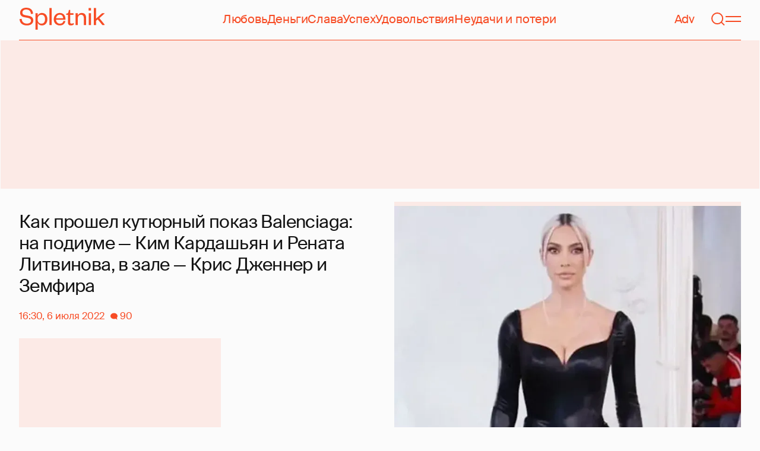

--- FILE ---
content_type: text/html; charset=utf-8
request_url: https://spletnik.ru/106638-litvinova-zemfira-khadid-kempbell-kidman-balenciaga-103585
body_size: 41442
content:
<!DOCTYPE html><!-- App build time: 2025-11-27T09:02:24.864Z --><html lang="ru" data-pathname="/106638-litvinova-zemfira-khadid-kempbell-kidman-balenciaga-103585" style="--page-background-color:rgb(var(--color-cream));--page-minimal-width:375px;--page-overflow-y:auto;--main-max-width:100rem;--header-height:4.25rem" class=""><head><title data-rh="true">Как прошел кутюрный показ Balenciaga: на подиуме — Ким Кардашьян и Рената Литвинова, в зале — Крис Дженнер и Земфира</title><meta data-rh="true" charSet="utf-8"/><meta data-rh="true" name="referrer" content="strict-origin-when-cross-origin"/><meta data-rh="true" name="msapplication-TileColor" content="#f74c25"/><meta data-rh="true" name="description" content="Let&#x27;s talk about it!"/><meta data-rh="true" name="robots" content="max-image-preview:large"/><meta data-rh="true" name="viewport" content="width=375, initial-scale=1"/><meta data-rh="true" name="twitter:card" content="summary_large_image"/><meta data-rh="true" property="og:title" content="Как прошел кутюрный показ Balenciaga: на подиуме — Ким Кардашьян и Рената Литвинова, в зале — Крис Дженнер и Земфира"/><meta data-rh="true" property="og:type" content="article"/><meta data-rh="true" property="og:image" content="https://image.spletnik.ru/resize/fit=contain,gravity=0.5x0.5,format=auto,width=600,height=315,dpr=2/https://images.spletnik.ru/i/8/8ciHccnN4r/original.jpg"/><meta data-rh="true" property="og:url" content="https://spletnik.ru/106638-litvinova-zemfira-khadid-kempbell-kidman-balenciaga-103585"/><meta data-rh="true" property="og:description" content="Let&#x27;s talk about it!"/><meta data-rh="true" property="og:locale" content="ru_RU"/><link data-chunk="main" rel="preload" as="style" href="/static/styles/e3ccf4ee08d4230dd767.css"/><link data-chunk="main" rel="preload" as="script" href="/static/scripts/fe93316eaa94e203543d.js"/><link data-chunk="main" rel="preload" as="script" href="/static/scripts/6a946478daf2ca81ce6f.js"/><link data-chunk="main" rel="preload" as="script" href="/static/scripts/48f209a4b5c4258d4573.js"/><link data-chunk="main" rel="preload" as="script" href="/static/scripts/13d47b57166d24805624.js"/><link data-chunk="PostPage" rel="preload" as="script" href="/static/scripts/35dd7e7b07ef16e338cb.js"/><link data-chunk="PostPage" rel="preload" as="script" href="/static/scripts/8284d42ba1e6281d4f79.js"/><link data-rh="true" rel="apple-touch-icon" sizes="180x180" href="/apple-touch-icon.png"/><link data-rh="true" rel="icon" type="image/png" sizes="32x32" href="/favicon-32x32.png"/><link data-rh="true" rel="icon" type="image/png" sizes="16x16" href="/favicon-16x16.png"/><link data-rh="true" rel="manifest" href="/site.webmanifest"/><link data-rh="true" rel="mask-icon" href="/safari-pinned-tab.svg" color="#f74c25"/><link data-rh="true" rel="canonical" href="https://spletnik.ru/106638-litvinova-zemfira-khadid-kempbell-kidman-balenciaga-103585"/><link data-rh="true" rel="alternate" type="application/rss+xml" href="https://spletnik.ru/rss"/><link data-chunk="main" rel="stylesheet" href="/static/styles/e3ccf4ee08d4230dd767.css"/><script>!(function(w,p,f,c){if(!window.crossOriginIsolated && !navigator.serviceWorker) return;c=w[p]=Object.assign(w[p]||{},{"debug":false});c[f]=(c[f]||[]).concat(["dataLayer.push"])})(window,'partytown','forward');/* Partytown 0.11.0 - MIT QwikDev */
const t={preserveBehavior:!1},e=e=>{if("string"==typeof e)return[e,t];const[n,r=t]=e;return[n,{...t,...r}]},n=Object.freeze((t=>{const e=new Set;let n=[];do{Object.getOwnPropertyNames(n).forEach((t=>{"function"==typeof n[t]&&e.add(t)}))}while((n=Object.getPrototypeOf(n))!==Object.prototype);return Array.from(e)})());!function(t,r,o,i,a,s,c,l,d,p,u=t,f){function h(){f||(f=1,"/"==(c=(s.lib||"/~partytown/")+(s.debug?"debug/":""))[0]&&(d=r.querySelectorAll('script[type="text/partytown"]'),i!=t?i.dispatchEvent(new CustomEvent("pt1",{detail:t})):(l=setTimeout(v,(null==s?void 0:s.fallbackTimeout)||1e4),r.addEventListener("pt0",w),a?y(1):o.serviceWorker?o.serviceWorker.register(c+(s.swPath||"partytown-sw.js"),{scope:c}).then((function(t){t.active?y():t.installing&&t.installing.addEventListener("statechange",(function(t){"activated"==t.target.state&&y()}))}),console.error):v())))}function y(e){p=r.createElement(e?"script":"iframe"),t._pttab=Date.now(),e||(p.style.display="block",p.style.width="0",p.style.height="0",p.style.border="0",p.style.visibility="hidden",p.setAttribute("aria-hidden",!0)),p.src=c+"partytown-"+(e?"atomics.js?v=0.11.0":"sandbox-sw.html?"+t._pttab),r.querySelector(s.sandboxParent||"body").appendChild(p)}function v(n,o){for(w(),i==t&&(s.forward||[]).map((function(n){const[r]=e(n);delete t[r.split(".")[0]]})),n=0;n<d.length;n++)(o=r.createElement("script")).innerHTML=d[n].innerHTML,o.nonce=s.nonce,r.head.appendChild(o);p&&p.parentNode.removeChild(p)}function w(){clearTimeout(l)}s=t.partytown||{},i==t&&(s.forward||[]).map((function(r){const[o,{preserveBehavior:i}]=e(r);u=t,o.split(".").map((function(e,r,o){var a;u=u[o[r]]=r+1<o.length?u[o[r]]||(a=o[r+1],n.includes(a)?[]:{}):(()=>{let e=null;if(i){const{methodOrProperty:n,thisObject:r}=((t,e)=>{let n=t;for(let t=0;t<e.length-1;t+=1)n=n[e[t]];return{thisObject:n,methodOrProperty:e.length>0?n[e[e.length-1]]:void 0}})(t,o);"function"==typeof n&&(e=(...t)=>n.apply(r,...t))}return function(){let n;return e&&(n=e(arguments)),(t._ptf=t._ptf||[]).push(o,arguments),n}})()}))})),"complete"==r.readyState?h():(t.addEventListener("DOMContentLoaded",h),t.addEventListener("load",h))}(window,document,navigator,top,window.crossOriginIsolated);document.currentScript.dataset.partytown="";</script><script type="text/partytown">(function(w,d,s,l,i){w[l]=w[l]||[];w[l].push({'gtm.start':
              new Date().getTime(),event:'gtm.js'});var f=d.getElementsByTagName(s)[0],
              j=d.createElement(s),dl=l!='dataLayer'?'&l='+l:'';j.async=true;j.src=
              'https://www.googletagmanager.com/gtm.js?id='+i+dl;f.parentNode.insertBefore(j,f);
            })(window,document,'script','dataLayer','GTM-5VXL9DG7');</script><script>(function(m,e,t,r,i,k,a){m[i]=m[i]||function(){(m[i].a=m[i].a||[]).push(arguments)};
                  m[i].l=1*new Date();
                  for (var j = 0; j < document.scripts.length; j++) {if (document.scripts[j].src === r) { return; }}
                  k=e.createElement(t),a=e.getElementsByTagName(t)[0],k.async=1,k.src=r,a.parentNode.insertBefore(k,a)})
                  (window, document, "script", "https://mc.yandex.ru/metrika/tag.js", "ym");

                  ym(20819530, "init", {
                  defer:true,
                  clickmap:true,
                  trackLinks:true,
                  accurateTrackBounce:true,
                  webvisor:true
              });</script><noscript><div><img src="https://mc.yandex.ru/watch/20819530" style="position:absolute;left:-9999px" alt=""/></div></noscript><script data-rh="true" type="text/javascript">document.documentElement.setAttribute('data-prefers-color-scheme', localStorage.getItem('prefers-color-scheme') || 'light');
if (document.documentElement.dataset.prefersColorScheme === 'auto') {
  document.documentElement.setAttribute('data-prefers-color-scheme', matchMedia('(prefers-color-scheme: dark)').matches ? 'dark' : 'light');
}
if (!document.documentElement.dataset.prefersColorSchemeVariant) {
  document.documentElement.setAttribute('data-prefers-color-scheme-variant', localStorage.getItem('prefers-color-scheme-variant') || 'secondary');
} else {
  localStorage.setItem('prefers-color-scheme-variant', document.documentElement.dataset.prefersColorSchemeVariant)
}
document.head.insertAdjacentHTML('beforeend', `<meta name="twitter:widgets:theme" content="${document.documentElement.dataset.prefersColorScheme}" />`);
document.head.insertAdjacentHTML('beforeend', `<meta name="theme-color" content="${document.documentElement.dataset.prefersColorScheme === 'dark' ? '#111111' : '#F7F6F2' }" />`);</script><script data-rh="true" type="text/javascript">document.querySelector('meta[name="viewport"]').setAttribute('content', `width=375, initial-scale=${Math.min(screen.width / 375, 1)}`);</script><script data-rh="true" type="application/ld+json">{"@context":"https://schema.org","@type":"NewsArticle","@id":"https://spletnik.ru/106638-litvinova-zemfira-khadid-kempbell-kidman-balenciaga-103585","url":"https://spletnik.ru/106638-litvinova-zemfira-khadid-kempbell-kidman-balenciaga-103585","mainEntityOfPage":{"@type":"WebPage","@id":"https://spletnik.ru/106638-litvinova-zemfira-khadid-kempbell-kidman-balenciaga-103585"},"headline":"Как прошел кутюрный показ Balenciaga: на подиуме — Ким Кардашьян и Рената Литвинова, в зале — Крис Дженнер и Земфира","description":"","inLanguage":"ru","keywords":["Рената Литвинова","Emily Ratajkowski","Nicole Kidman","Неделя моды","пена дней","Белла Хадид","Земфира","Amber Valetta","Крис Дженнер","мода","Naomi Campbell","Ким Кардашьян"],"about":[{"@type":"Thing","name":"Рената Литвинова"},{"@type":"Thing","name":"Emily Ratajkowski"},{"@type":"Thing","name":"Nicole Kidman"},{"@type":"Thing","name":"Неделя моды"},{"@type":"Thing","name":"пена дней"},{"@type":"Thing","name":"Белла Хадид"},{"@type":"Thing","name":"Земфира"},{"@type":"Thing","name":"Amber Valetta"},{"@type":"Thing","name":"Крис Дженнер"},{"@type":"Thing","name":"мода"},{"@type":"Thing","name":"Naomi Campbell"},{"@type":"Thing","name":"Ким Кардашьян"}],"datePublished":"2022-07-06T16:30:00+03:00","dateModified":"2022-07-06T16:30:00+03:00","isAccessibleForFree":true,"image":{"@type":"ImageObject","url":"https://image.spletnik.ru/resize/fit=contain,gravity=0.5x0.5,format=auto,width=1011,height=700,dpr=2/https://images.spletnik.ru/i/8/8ciHccnN4r/original.jpg","width":2022,"height":1400},"thumbnailUrl":"https://image.spletnik.ru/resize/fit=contain,gravity=0.5x0.5,format=auto,width=1011,height=700,dpr=2/https://images.spletnik.ru/i/8/8ciHccnN4r/original.jpg","author":{"@type":"Person","name":"Надя Бесчетникова","url":"https://spletnik.ru/user/nadjabesch"},"publisher":{"@type":"Organization","name":"Spletnik","url":"https://spletnik.ru","logo":{"@type":"ImageObject","url":"https://spletnik.ru/android-chrome-512x512.png","width":512,"height":512}},"copyrightHolder":{"@type":"Organization","name":"Spletnik"},"articleBody":"Одним из самых ожидаемых показов третьего дня Недели высокой моды в Париже стала презентация кутюрной коллекции Balenciaga. Редактор моды Spletnik Надя Бесчетникова рассказывает, как все прошло.\nДемна Гвасалия позаботился о том, чтобы его показ оказался в центре внимания и собрал, пожалуй, пока самый звездный кастинг. На подиум вышли Ким Кардашьян, Николь Кидман, Белла Хадид, Наоми Кэмпбелл, Дуа Липа. Пригласил дизайнер поучаствовать в показе и свою большую поклонницу Ренату Литвинову. Демна и Рената давно дружат и восхищаются творчеством друг друга. Позвал на показ в качестве зрителя дизайнер и еще одну свою музу — певицу Земфиру.\nВ зале у некоторых моделей была своя группа поддержки: за первым выходом Ким Кардашьян на подиум у Balenciaga с гордостью наблюдали ее мама Крис Дженнер и дочь Норт, Ренату пришли поддержать ее дочь Ульяна Добровская и Земфира, ну а Николь Кидман — ее муж Кит Урбан.\nБелла Хадид\nРената Литвинова\nКим Кардашьян\nНиколь Кидман\nНаоми Кэмпбелл\nДуа Липа\nГотовя коллекцию, Гвасалия снова основательно покопался в архивах бренда. Объемные юбки, сложные драпировки, закрытые платья-футляры с перьями — ту самую пресловутую ДНК бренда времен Кристобаля Баленсиаги дизайнер воспроизводит весьма аккуратно и достоверно. Бережно относясь к прошлому, Гвасалия все-таки уверенно цементирует те опоры, на которых стоит бренд сегодня — небрежный уличный стиль, хайп и \"инстаграмные\" аксессуары. Поэтому изысканную вечернюю линейку на подиуме оттеняли джинсовые наряды, модели в масках и комбинезоны, напоминающие водолазные костюмы.\nНесмотря на обилие звезд, самым виральным моментом показа стал финальный проход в подвенечном платье — из-за странной походки невесту уже назвали в телеграме сомневающейся, а кто-то предположил, что демонстрировать платье и вовсе мог робот.\nГости показа\nЗемфира\nНиколь Кидман и Кит Урбан\nНорт Уэст и Крис Дженнер\nЭмили Ратаковски\nАмбер Валетта\nИсточники: Gettyimages.ru, Instagram (принадлежит Meta, признанной в РФ экстремистской организацией)"}</script><!--HEADER BIDDING-->
<link rel="preconnect" href="https://yastatic.net" crossorigin>
<link rel="sitemap" type="application/xml" title="Google News Sitemap" href="https://spletnik.ru/sitemap-news.xml"/>
<link rel="preconnect" href="https://storage.mds.yandex.net" crossorigin>
<script src="https://yandex.ru/ads/system/header-bidding.js" async></script>
<script>
	window.SPL_BP = window.SPL_BP || (matchMedia('(max-width:700px)').matches ? 'phone' : 'desktop');
console.log(1)
    var adfoxBiddersMap = {
        "myTarget": "808046",
        "betweenDigital": "890130",
        "buzzoola": "1315118",
        "adfox_adsmart": "1920941",
        "videonow": "1591235",
        "adfox_mttech": "2592358",
        "mediasniper": "2181294",
        "getintent": "3184766",
        "gnezdo": "3185157",
        "adfox_yandex_LayerCV": "3199997",
        "adfox_yandex_adfox@monetize-me.ru": "2427108",
        "viqeo": "3382182",
    };
    var desktopUnits = [
      {
        code: "desktop_top_billboard",
        codeType: "combo",
        bids: [
          { bidder: "buzzoola", params: { placementId: "1240654" } },
          { bidder: "gnezdo",   params: { placementId: "358381" } },
          { bidder: "adwile",   params: { placementId: "32005" } },
          { bidder: "adfox_adsmart", params: { p1: "cuhby", p2: "ul" } }
        ],
        sizes: [[1000,180],[990,90],[990,250],[728,90]]
      },
      {
        code: "desktop_comments_side_banner",
        codeType: "combo",
        bids: [
          { bidder: "betweenDigital", params: { placementId: "2815811" } },
          { bidder: "buzzoola",       params: { placementId: "1240660" } },
          { bidder: "gnezdo",         params: { placementId: "358384" } },
          { bidder: "adfox_adsmart",  params: { p1: "cuhcc", p2: "hhro" } },
          { bidder: "myTarget",       params: { placementId: "234259" } }
        ],
        sizes: [[300,500],[240,400],[300,600]]
      }
    ];

    var mobileUnits = [
      {
        code: "adfox_168069462983338110", // fullscreen
        codeType: "combo",
        bids: [
          { bidder: "adfox_yandex_adfox@monetize-me.ru", params: { p1:"dcgqj", p2:"ihud" } },
          { bidder: "getintent", params: { placementId: "215_V_spletnik.ru_M_FS_300x600" } },
          { bidder: "gnezdo",    params: { placementId: "357241" } },
          { bidder: "adfox_mttech", params: { p1:"dghff", p2:"gdxc" } }
        ],
        sizes: [[300,600],[300,300],[320,250],[320,480]]
      },
      {
        code: "mobile_top_billboard",
        bids: [
          { bidder: "myTarget",   params: { placementId: "902582" } },
          { bidder: "buzzoola",   params: { placementId: "1240648" } },
          { bidder: "betweenDigital", params: { placementId: "4531603" } }
        ],
        sizes: [[320,50],[320,100]]
      }
    ];

    var userTimeout = 400;
    window.YaHeaderBiddingSettings = {
        biddersMap: adfoxBiddersMap,
        adUnits: (window.SPL_BP === 'desktop' ? desktopUnits : mobileUnits),
        timeout: userTimeout,
    };

</script>
<script>
    window.Ya || (window.Ya = {});
    window.yaContextCb = window.yaContextCb || [];
    window.Ya.adfoxCode || (window.Ya.adfoxCode = {});
    window.Ya.adfoxCode.hbCallbacks || (window.Ya.adfoxCode.hbCallbacks = []);
</script>
<script src="https://yandex.ru/ads/system/context.js" async></script>
<style type="text/css">
    .marker_desktop {
        display: none;
        color: #f74c25;
        position: absolute;
        left: 50%;
        top: 0.3rem;
        transform: translate(-50%, 0%);
        font-size: 0.8rem;
    }

    .placeholder {
        background: #fceae6;
        width: calc(100% - 2px);
        overflow: hidden;
    }
    .placeholder_mobile{
        background: #fceae6;
        border-radius: 0.5rem;
        overflow: hidden;
    }

    .placeholder_billboard {
        background: #fceae6;
        width: calc(100% - 2px);
        overflow: hidden;
        max-width: 1536px;
    }

    #root {
        width: 100%;
    }

    .branding {
        width: 1200px !important;
        top:245px;
        position: relative;
        margin: auto;
        background: var(--page-background-color);
    }

    #root.branding {
        -webkit-transition: width 2s ease-in-out;
        -moz-transition: width 2s ease-in-out;
        -o-transition: width 2s ease-in-out;
        transition: width 2s ease-in-out;
    }

    #mobile_top_billboard {
        max-height: 150px;
        margin:auto;
        overflow: hidden;
    }

    .mobile_inread_container {
        text-align: center;
        width: calc(100vw - 2.5rem);
        display: flex;
        align-items: center;
        justify-content: center;
        margin: auto;
    }

    .m_inread_adfox_container {
        text-align: center;
        max-height: 300px;
        margin: auto;
    }
    .m_inread_adfox_container  img{
        margin: auto;
    }
    .m_inread_adfox_container_content  {
        text-align: center;
        margin: auto;
        width: 100%;
    }
    .m_inread_adfox_container_content  img{
        margin: auto;
        
    }
    .m_inread_adfox_container_content > div{
        margin: auto;
        
    }
    #billboard_ads {
        max-width: 1370px;
        overflow: hidden;
        width: 100%;
    }
    .desktop_inread_container {
        background: #fceae6;
        text-align: center;
        align-items: center;
        justify-content: center;
        margin: auto;
        padding: 20px;
        width: 100%;
    }
    .d_inread_adfox_container_content  {
        text-align: center;
        margin: auto;
        width: 100%;
    }
    .d_inread_adfox_container_content img{
        margin: auto;
    }
    .d_inread_adfox_container_content > div{
        margin: auto;
    }
    .ad--collapsing { overflow: hidden; transition: height .3s ease; }

</style></head><body><noscript><iframe src="https://www.googletagmanager.com/ns.html?id=GTM-5VXL9DG7" height="0" width="0" style="display:none;visibility:hidden"></iframe></noscript><div id="root"><div class="Toastify"></div><header style="--header-height:4.25rem;--main-max-width:100rem" class="m-auto w-full px-5 md:px-8 sticky inset-x-0 top-0 z-header mt-0 flex h-[var(--header-height)] max-w-[var(--main-max-width)] items-stretch justify-center bg-cream"><nav class="relative flex w-full items-center justify-between border-b border-blood pb-6 pt-5"><a style="--base-color:rgb(var(--color-cream));--accent-color:rgb(var(--color-blood));--muted-color:rgb(var(--color-half-blood))" class="cursor-pointer items-center justify-center border-0 bg-transparent no-underline antialiased [text-rendering:geometricPrecision] disabled:cursor-auto flex p-0 text-[var(--accent-color)] decoration-1 underline-offset-4 hover:underline active:underline [@media(hover:hover){&amp;:hover_svg}]:text-[var(--muted-color)] transition-colors duration-300 ease-in-out active:transition-none disabled:pointer-events-none" aria-label="Spletnik" href="/" data-discover="true"><div class="h-[30px] w-[114px] md:h-[37px] md:w-[144px]"><svg xmlns="http://www.w3.org/2000/svg" width="144" height="37" fill="none" viewBox="14 0 114 37" class="size-full"><path d="m0 19.048 3.566-.228c.229 5.253 3.84 7.948 8.687 7.948 4.298 0 6.995-1.827 6.995-4.98 0-2.648-1.737-3.928-5.486-4.658l-5.715-1.097C3.795 15.211.869 12.927.869 8.451.869 3.426 4.846 0 11.156 0c7.224 0 11.384 3.837 11.43 10.323l-3.612.183c-.137-4.75-3.018-7.446-7.772-7.446-4.161 0-6.493 1.965-6.493 5.162 0 2.832 1.875 3.746 5.212 4.385l5.213 1.005c5.258 1.005 7.91 3.29 7.91 7.903 0 5.299-4.573 8.36-10.79 8.36C5.165 29.874 0 25.99 0 19.047Zm30.386-.274v1.142c0 4.385 2.789 6.943 6.4 6.943 3.933 0 6.081-2.923 6.081-7.491s-2.148-7.491-6.08-7.491c-3.612 0-6.401 2.558-6.401 6.897Zm.091 6.395V37h-3.795V9.364h3.795v4.203c.869-2.467 3.43-4.75 7.178-4.75 5.898 0 9.145 4.658 9.145 10.55 0 5.893-3.247 10.507-9.145 10.507-3.749 0-6.31-2.238-7.178-4.705ZM50.291.548h3.795v28.778H50.29V.548Zm23.697 21.698 3.154.365c-1.005 4.522-4.343 7.263-9.327 7.263-5.943 0-10.287-4.02-10.287-10.232 0-6.304 4.344-10.826 10.104-10.826 6.356 0 9.602 4.522 9.602 9.958v1.508H61.323c.183 3.882 2.972 6.623 6.538 6.623 3.338 0 5.304-1.599 6.127-4.66Zm-12.574-4.431h11.933c-.137-3.198-1.92-6.121-5.715-6.121-3.612 0-5.76 2.832-6.218 6.12Zm19.992 6.852V12.105H78.39v-2.056l1.28-.228c1.874-.365 2.286-1.279 2.743-3.198l.594-2.786h2.15v5.527h5.623v2.74h-5.624V24.21c0 1.781.732 2.604 2.47 2.604 1.28 0 2.605-.549 3.748-1.188v2.558c-1.463 1.096-2.926 1.69-5.12 1.69-2.835 0-4.847-1.325-4.847-5.207Zm16.627-6.807v11.466h-3.795V9.364h3.795v3.563c.96-2.42 3.658-4.11 6.63-4.11 5.212 0 7.315 3.47 7.315 8.13v12.379h-3.795v-12.06c0-3.334-1.6-5.435-4.755-5.435-3.017 0-5.395 2.375-5.395 6.03Zm18.43-8.496h3.795v19.962h-3.795V9.364Zm-.092-4.522V.548h3.932v4.294h-3.932Zm12.404 17.267v7.217h-3.795V.548h3.795v17.86l10.059-9.044h4.755l-9.19 8.177L144 29.326h-4.481l-7.955-9.684-2.789 2.467Z" fill="currentColor"></path></svg></div></a><div class="mx-4 hidden items-center gap-4.5 lg:flex"><a style="--base-color:rgb(var(--color-cream));--accent-color:rgb(var(--color-blood));--muted-color:rgb(var(--color-half-blood))" class="cursor-pointer items-center justify-center border-0 bg-transparent no-underline antialiased [text-rendering:geometricPrecision] disabled:cursor-auto p-0 text-[var(--accent-color)] decoration-1 underline-offset-4 hover:underline active:underline [@media(hover:hover){&amp;:hover_svg}]:text-[var(--muted-color)] transition-colors duration-300 ease-in-out active:transition-none disabled:pointer-events-none inline" href="/tag/lyubov" data-discover="true">Любовь</a><a style="--base-color:rgb(var(--color-cream));--accent-color:rgb(var(--color-blood));--muted-color:rgb(var(--color-half-blood))" class="cursor-pointer items-center justify-center border-0 bg-transparent no-underline antialiased [text-rendering:geometricPrecision] disabled:cursor-auto p-0 text-[var(--accent-color)] decoration-1 underline-offset-4 hover:underline active:underline [@media(hover:hover){&amp;:hover_svg}]:text-[var(--muted-color)] transition-colors duration-300 ease-in-out active:transition-none disabled:pointer-events-none inline" href="/tag/dengi" data-discover="true">Деньги</a><a style="--base-color:rgb(var(--color-cream));--accent-color:rgb(var(--color-blood));--muted-color:rgb(var(--color-half-blood))" class="cursor-pointer items-center justify-center border-0 bg-transparent no-underline antialiased [text-rendering:geometricPrecision] disabled:cursor-auto p-0 text-[var(--accent-color)] decoration-1 underline-offset-4 hover:underline active:underline [@media(hover:hover){&amp;:hover_svg}]:text-[var(--muted-color)] transition-colors duration-300 ease-in-out active:transition-none disabled:pointer-events-none inline" href="/tag/slava-1" data-discover="true">Слава</a><a style="--base-color:rgb(var(--color-cream));--accent-color:rgb(var(--color-blood));--muted-color:rgb(var(--color-half-blood))" class="cursor-pointer items-center justify-center border-0 bg-transparent no-underline antialiased [text-rendering:geometricPrecision] disabled:cursor-auto p-0 text-[var(--accent-color)] decoration-1 underline-offset-4 hover:underline active:underline [@media(hover:hover){&amp;:hover_svg}]:text-[var(--muted-color)] transition-colors duration-300 ease-in-out active:transition-none disabled:pointer-events-none inline" href="/tag/uspekh" data-discover="true">Успех</a><a style="--base-color:rgb(var(--color-cream));--accent-color:rgb(var(--color-blood));--muted-color:rgb(var(--color-half-blood))" class="cursor-pointer items-center justify-center border-0 bg-transparent no-underline antialiased [text-rendering:geometricPrecision] disabled:cursor-auto p-0 text-[var(--accent-color)] decoration-1 underline-offset-4 hover:underline active:underline [@media(hover:hover){&amp;:hover_svg}]:text-[var(--muted-color)] transition-colors duration-300 ease-in-out active:transition-none disabled:pointer-events-none inline" href="/tag/udovolstviya" data-discover="true">Удовольствия</a><a style="--base-color:rgb(var(--color-cream));--accent-color:rgb(var(--color-blood));--muted-color:rgb(var(--color-half-blood))" class="cursor-pointer items-center justify-center border-0 bg-transparent no-underline antialiased [text-rendering:geometricPrecision] disabled:cursor-auto p-0 text-[var(--accent-color)] decoration-1 underline-offset-4 hover:underline active:underline [@media(hover:hover){&amp;:hover_svg}]:text-[var(--muted-color)] transition-colors duration-300 ease-in-out active:transition-none disabled:pointer-events-none inline" href="/tag/neudachi-i-poteri" data-discover="true">Неудачи и потери</a></div><div class="flex items-center gap-4.5"><a style="--base-color:rgb(var(--color-cream));--accent-color:rgb(var(--color-blood));--muted-color:rgb(var(--color-half-blood))" class="cursor-pointer items-center justify-center border-0 bg-transparent no-underline antialiased [text-rendering:geometricPrecision] disabled:cursor-auto flex p-0 text-[var(--accent-color)] decoration-1 underline-offset-4 hover:underline active:underline [@media(hover:hover){&amp;:hover_svg}]:text-[var(--muted-color)] transition-colors duration-300 ease-in-out active:transition-none disabled:pointer-events-none" href="/tag/advertorial" data-discover="true">Adv</a><svg fill="none" xmlns="http://www.w3.org/2000/svg" width="26" height="26" viewBox="0 0 26 26" color="transparent"><path fill="currentColor" d="M2 19h22v2H2z"></path><path d="M19 9A6 6 0 0 0 7 9m8 12a2 2 0 1 1-4 0M7 9v8c0 2-1 2.5-2 3M19 9v8c0 2 1 2.5 2 3" stroke="currentColor" stroke-width="2"></path></svg><a style="--base-color:rgb(var(--color-cream));--accent-color:rgb(var(--color-blood));--muted-color:rgb(var(--color-half-blood))" class="cursor-pointer items-center justify-center border-0 bg-transparent no-underline antialiased [text-rendering:geometricPrecision] disabled:cursor-auto flex p-0 text-[var(--accent-color)] decoration-1 underline-offset-4 hover:underline active:underline [@media(hover:hover){&amp;:hover_svg}]:text-[var(--muted-color)] transition-colors duration-300 ease-in-out active:transition-none disabled:pointer-events-none" aria-label="Поиск" href="/search" data-discover="true"><svg width="26" height="26" fill="none" xmlns="http://www.w3.org/2000/svg"><path fill="currentColor" d="m19.62 17.72 5.08 5.08-1.42 1.41-5.07-5.08z"></path><circle cx="12.08" cy="12.08" r="9.08" stroke="currentColor" stroke-width="2"></circle></svg></a><button type="button" style="--base-color:rgb(var(--color-cream));--accent-color:rgb(var(--color-blood));--muted-color:rgb(var(--color-half-blood))" aria-label="Меню" class="cursor-pointer items-center justify-center border-0 bg-transparent no-underline antialiased [text-rendering:geometricPrecision] disabled:cursor-auto flex p-0 text-[var(--accent-color)] decoration-1 underline-offset-4 hover:underline active:underline [@media(hover:hover){&amp;:hover_svg}]:text-[var(--muted-color)] transition-colors duration-300 ease-in-out active:transition-none disabled:pointer-events-none"><svg width="26" height="26" fill="none" xmlns="http://www.w3.org/2000/svg"><path fill="currentColor" d="M0 8h26v2H0zm0 8h26v2H0z"></path></svg></button></div></nav></header><div class="relative z-ad justify-center overflow-hidden min-h-[250px] mx-auto my-0 hidden max-w-[var(--main-max-width)] md:flex verstka-observe"></div><div class="relative z-ad flex justify-center overflow-hidden aspect-[375/120] w-full mx-auto my-0 max-w-[var(--main-max-width)] md:hidden verstka-observe"></div><main class="grow mb-5 flex flex-col items-stretch justify-center"><div style="--top-page-spacing:1.375rem" class="mb-auto w-full pt-[var(--top-page-spacing)]"><div class="m-auto w-full max-w-[var(--main-max-width)] px-5 md:px-8"><article class="grid [&amp;&gt;*]:min-w-0 lg:grid-cols-[1fr_2fr] lg:gap-12 lg:[grid-template-areas:&#x27;left_right&#x27;] xl:grid-cols-[1fr_1fr] lg:pb-4"><div class="order-2 lg:flex lg:flex-col lg:[grid-area:right]"><div class="w-full mb-5 max-w-[42.1875rem] md:max-w-[63.1875rem] lg:max-w-[55.8125rem] xl:max-w-[46.5rem]"><div style="--padding-percentage:69.23837784371909%" class="relative h-0 overflow-hidden pb-[var(--padding-percentage)]"><picture class="absolute left-0 top-0 size-full group"><source width="744" height="515.13353115727" media="(min-width: 1200px)" srcSet="https://image.spletnik.ru/resize/fit=contain,gravity=0.5x0.5,format=auto,width=744,height=515/https://images.spletnik.ru/i/8/8ciHccnN4r/original.jpg, https://image.spletnik.ru/resize/fit=contain,gravity=0.5x0.5,format=auto,width=744,height=515,dpr=2/https://images.spletnik.ru/i/8/8ciHccnN4r/original.jpg 2x"/><source width="893" height="618.2987141444115" media="(min-width: 1076px)" srcSet="https://image.spletnik.ru/resize/fit=contain,gravity=0.5x0.5,format=auto,width=893,height=618/https://images.spletnik.ru/i/8/8ciHccnN4r/original.jpg, https://image.spletnik.ru/resize/fit=contain,gravity=0.5x0.5,format=auto,width=893,height=618,dpr=2/https://images.spletnik.ru/i/8/8ciHccnN4r/original.jpg 2x"/><source width="1011" height="700" media="(min-width: 716px)" srcSet="https://image.spletnik.ru/resize/fit=contain,gravity=0.5x0.5,format=auto,width=1011,height=700/https://images.spletnik.ru/i/8/8ciHccnN4r/original.jpg, https://image.spletnik.ru/resize/fit=contain,gravity=0.5x0.5,format=auto,width=1011,height=700,dpr=2/https://images.spletnik.ru/i/8/8ciHccnN4r/original.jpg 2x"/><source width="675" height="467.35905044510383" media="(min-width: 430px)" srcSet="https://image.spletnik.ru/resize/fit=contain,gravity=0.5x0.5,format=auto,width=675,height=467/https://images.spletnik.ru/i/8/8ciHccnN4r/original.jpg, https://image.spletnik.ru/resize/fit=contain,gravity=0.5x0.5,format=auto,width=675,height=467,dpr=2/https://images.spletnik.ru/i/8/8ciHccnN4r/original.jpg 2x"/><source width="390" height="270.02967359050444" media="(min-width: 0px)" srcSet="https://image.spletnik.ru/resize/fit=contain,gravity=0.5x0.5,format=auto,width=390,height=270/https://images.spletnik.ru/i/8/8ciHccnN4r/original.jpg, https://image.spletnik.ru/resize/fit=contain,gravity=0.5x0.5,format=auto,width=390,height=270,dpr=2/https://images.spletnik.ru/i/8/8ciHccnN4r/original.jpg 2x"/><img loading="eager" fetchPriority="high" class="size-full bg-loader/15 object-contain" alt="Иллюстрация к статье" width="1011" height="700" src="https://image.spletnik.ru/resize/fit=contain,gravity=0.5x0.5,format=auto,width=1011,height=700/https://images.spletnik.ru/i/8/8ciHccnN4r/original.jpg" srcSet="https://image.spletnik.ru/resize/fit=contain,gravity=0.5x0.5,format=auto,width=1011,height=700/https://images.spletnik.ru/i/8/8ciHccnN4r/original.jpg, https://image.spletnik.ru/resize/fit=contain,gravity=0.5x0.5,format=auto,width=1011,height=700,dpr=2/https://images.spletnik.ru/i/8/8ciHccnN4r/original.jpg 2x"/><a aria-label="Иллюстрация к статье" class="absolute inset-0 md:hidden" target="_blank" rel="noopener noreferrer" href="https://images.spletnik.ru/i/8/8ciHccnN4r/original.jpg"></a><div class="absolute right-0 top-0 hidden overflow-hidden md:block"><a aria-label="Иллюстрация к статье" class="block -translate-y-full translate-x-full bg-cream/60 p-2 !text-blood opacity-0 outline-0 transition-[opacity,transform] focus-within:bg-cream hover:bg-cream group-focus-within:translate-x-0 group-focus-within:translate-y-0 group-focus-within:opacity-100 group-hover:translate-x-0 group-hover:translate-y-0 group-hover:opacity-100" target="_blank" rel="noopener noreferrer" href="https://images.spletnik.ru/i/8/8ciHccnN4r/original.jpg"><svg width="26" height="26" viewBox="0 0 26 26" fill="none" xmlns="http://www.w3.org/2000/svg"><path d="M1 25 25 1M1 25h8m-8 0v-8M25 1h-8m8 0v8" stroke="currentColor" stroke-width="2" stroke-linecap="round" stroke-linejoin="round"></path></svg></a></div></picture></div></div><div class="mb-10 ProseMirror-view linked-data-post"><p class="marked-text">
  Одним из самых ожидаемых показов третьего дня
  <a
    target="_blank"
    href="/look/newsmoda/106630-kunaki-ambrosio-na-pokazakh-vauthier-armani.html"
    rel="noopener noreferrer nofollow"
    >Недели высокой моды</a
  >
  в Париже стала презентация кутюрной коллекции Balenciaga.
  <strong>Редактор моды Spletnik Надя Бесчетникова</strong> рассказывает, как
  все прошло.
</p>
<p>
  Демна Гвасалия позаботился о том, чтобы его показ оказался в центре внимания и
  собрал, пожалуй, пока самый звездный кастинг. На подиум вышли
  <a
    target="_blank"
    href="/stars/starpage/kim-kardashian"
    rel="noopener noreferrer nofollow"
    >Ким Кардашьян</a
  >,
  <a
    target="_blank"
    href="/stars/starpage/nicole-kidman"
    rel="noopener noreferrer nofollow"
    >Николь Кидман</a
  >, Белла Хадид,
  <a
    target="_blank"
    href="/stars/starpage/naomi-campbell"
    rel="noopener noreferrer nofollow"
    >Наоми Кэмпбелл</a
  >, Дуа Липа. Пригласил дизайнер поучаствовать в показе и свою большую
  поклонницу
  <a
    target="_blank"
    href="/stars/starpage/renata-litvinova"
    rel="noopener noreferrer nofollow"
    >Ренату Литвинову</a
  >. Демна и Рената давно дружат и восхищаются творчеством друг друга. Позвал на
  показ в качестве зрителя дизайнер и еще одну свою музу — певицу Земфиру.
</p>
<p>
  В зале у некоторых моделей была своя группа поддержки: за первым выходом Ким
  Кардашьян на подиум у Balenciaga с гордостью наблюдали ее мама Крис Дженнер и
  дочь Норт, Ренату пришли поддержать ее дочь Ульяна Добровская и
  <a
    target="_blank"
    href="/stars/starpage/zemfira-ramazanova"
    rel="noopener noreferrer nofollow"
    >Земфира</a
  >, ну а Николь Кидман — ее муж Кит Урбан.
</p>
<figure
  class="picture-figure"
  data-original-url="https://images.spletnik.ru/i/C/Cb0krhXrAr/original.jpg"
  data-alt="Белла Хадид"
>
  <picture>
    <img
      alt="Белла Хадид"
      width="425"
      height="640"
      src="https://images.spletnik.ru/i/C/Cb0krhXrAr/1011.jpg"
    />
  </picture>
</figure>
<p>Белла Хадид</p>
<figure
  class="picture-figure"
  data-original-url="https://images.spletnik.ru/i/w/whVi4gywtR/original.jpg"
  data-alt="Белла Хадид"
>
  <picture>
    <img
      alt="Белла Хадид"
      width="425"
      height="640"
      src="https://images.spletnik.ru/i/w/whVi4gywtR/1011.jpg"
    />
  </picture>
</figure>
<figure
  class="picture-figure"
  data-original-url="https://images.spletnik.ru/i/f/fzUk1w5bb1/original.jpg"
  data-alt="Рената Литвинова"
>
  <picture>
    <img
      alt="Рената Литвинова"
      width="425"
      height="425"
      src="https://images.spletnik.ru/i/f/fzUk1w5bb1/1011.jpg"
    />
  </picture>
</figure>
<p>Рената Литвинова</p>
<figure
  class="picture-figure"
  data-original-url="https://images.spletnik.ru/i/F/FnfEnslmeT/original.jpg"
  data-alt="Рената Литвинова"
>
  <picture>
    <img
      alt="Рената Литвинова"
      width="425"
      height="640"
      src="https://images.spletnik.ru/i/F/FnfEnslmeT/1011.jpg"
    />
  </picture>
</figure>
<figure class="telegram-widget-figure">
  <a
    target="_blank"
    rel="noopener noreferrer nofollow"
    class="telegram-post-widget"
    href="https://t.me/zashmot/23979"
    >https://t.me/zashmot/23979</a
  >
</figure>
<figure
  class="picture-figure"
  data-original-url="https://images.spletnik.ru/i/p/pbdSBOMOw9/original.jpg"
>
  <picture>
    <img
      width="425"
      height="640"
      src="https://images.spletnik.ru/i/p/pbdSBOMOw9/1011.jpg"
    />
  </picture>
</figure>
<p>Ким Кардашьян</p>
<figure
  class="picture-figure"
  data-original-url="https://images.spletnik.ru/i/s/siYmgXj15k/original.jpg"
  data-alt="Ким Кардашьян"
>
  <picture>
    <img
      alt="Ким Кардашьян"
      width="425"
      height="640"
      src="https://images.spletnik.ru/i/s/siYmgXj15k/1011.jpg"
    />
  </picture>
</figure>
<figure class="telegram-widget-figure">
  <a
    target="_blank"
    rel="noopener noreferrer nofollow"
    class="telegram-post-widget"
    href="https://t.me/zashmot/23980"
    >https://t.me/zashmot/23980</a
  >
</figure>
<figure
  class="picture-figure"
  data-original-url="https://images.spletnik.ru/i/x/xfZlK1zHhy/original.jpg"
  data-alt="Николь Кидман"
>
  <picture>
    <img
      alt="Николь Кидман"
      width="425"
      height="640"
      src="https://images.spletnik.ru/i/x/xfZlK1zHhy/1011.jpg"
    />
  </picture>
</figure>
<p>Николь Кидман</p>
<figure
  class="picture-figure"
  data-original-url="https://images.spletnik.ru/i/R/Rrzpo6unL4/original.jpg"
  data-alt="Наоми Кэмпбелл"
>
  <picture>
    <img
      alt="Наоми Кэмпбелл"
      width="425"
      height="640"
      src="https://images.spletnik.ru/i/R/Rrzpo6unL4/1011.jpg"
    />
  </picture>
</figure>
<p>Наоми Кэмпбелл</p>
<figure
  class="picture-figure"
  data-original-url="https://images.spletnik.ru/i/l/l0OCjceBw4/original.jpg"
  data-alt="Дуа Липа"
>
  <picture>
    <img
      alt="Дуа Липа"
      width="425"
      height="640"
      src="https://images.spletnik.ru/i/l/l0OCjceBw4/1011.jpg"
    />
  </picture>
</figure>
<p>Дуа Липа</p>
<figure
  class="picture-figure"
  data-original-url="https://images.spletnik.ru/i/z/zyKrNYvUdW/original.jpg"
  data-alt="Дуа Липа"
>
  <picture>
    <img
      alt="Дуа Липа"
      width="425"
      height="640"
      src="https://images.spletnik.ru/i/z/zyKrNYvUdW/1011.jpg"
    />
  </picture>
</figure>
<p>
  Готовя коллекцию, Гвасалия снова основательно покопался в архивах бренда.
  Объемные юбки, сложные драпировки, закрытые платья-футляры с перьями — ту
  самую пресловутую ДНК бренда времен Кристобаля Баленсиаги дизайнер
  воспроизводит весьма аккуратно и достоверно. Бережно относясь к прошлому,
  Гвасалия все-таки уверенно цементирует те опоры, на которых стоит бренд
  сегодня — небрежный уличный стиль, хайп и "инстаграмные" аксессуары. Поэтому
  изысканную вечернюю линейку на подиуме оттеняли джинсовые наряды, модели в
  масках и комбинезоны, напоминающие водолазные костюмы.
</p>
<figure
  class="picture-figure"
  data-original-url="https://images.spletnik.ru/i/W/W4xO71Curr/original.jpg"
>
  <picture>
    <img
      width="425"
      height="640"
      src="https://images.spletnik.ru/i/W/W4xO71Curr/1011.jpg"
    />
  </picture>
</figure>
<figure
  class="picture-figure"
  data-original-url="https://images.spletnik.ru/i/n/nyNx97zRS3/original.jpg"
>
  <picture>
    <img
      width="425"
      height="640"
      src="https://images.spletnik.ru/i/n/nyNx97zRS3/1011.jpg"
    />
  </picture>
</figure>
<figure
  class="picture-figure"
  data-original-url="https://images.spletnik.ru/i/F/FeYapkWqjy/original.jpg"
>
  <picture>
    <img
      width="425"
      height="640"
      src="https://images.spletnik.ru/i/F/FeYapkWqjy/1011.jpg"
    />
  </picture>
</figure>
<figure
  class="picture-figure"
  data-original-url="https://images.spletnik.ru/i/2/2m2Cc8z5v8/original.jpg"
>
  <picture>
    <img
      width="425"
      height="640"
      src="https://images.spletnik.ru/i/2/2m2Cc8z5v8/1011.jpg"
    />
  </picture>
</figure>
<p>
  Несмотря на обилие звезд, самым виральным моментом показа стал финальный
  проход в подвенечном платье — из-за странной походки невесту уже назвали в
  телеграме сомневающейся, а кто-то предположил, что демонстрировать платье и
  вовсе мог робот.
</p>
<figure class="telegram-widget-figure">
  <a
    target="_blank"
    rel="noopener noreferrer nofollow"
    class="telegram-post-widget"
    href="https://t.me/zashmot/23982"
    >https://t.me/zashmot/23982</a
  >
</figure>
<p><strong>Гости показа</strong></p>
<figure
  class="picture-figure"
  data-original-url="https://images.spletnik.ru/i/L/LgLxls9lpJ/original.jpg"
  data-alt="Земфира"
>
  <picture>
    <img
      alt="Земфира"
      width="425"
      height="425"
      src="https://images.spletnik.ru/i/L/LgLxls9lpJ/1011.jpg"
    />
  </picture>
</figure>
<p>Земфира</p>
<figure
  class="picture-figure"
  data-original-url="https://images.spletnik.ru/i/6/6MXMtkmlbx/original.jpg"
  data-alt="Николь Кидман и Кит Урбан "
>
  <picture>
    <img
      alt="Николь Кидман и Кит Урбан "
      width="425"
      height="640"
      src="https://images.spletnik.ru/i/6/6MXMtkmlbx/1011.jpg"
    />
  </picture>
</figure>
<p>Николь Кидман и Кит Урбан</p>
<figure
  class="picture-figure"
  data-original-url="https://images.spletnik.ru/i/z/zyPMeXnk6e/original.jpg"
  data-alt="Норт Уэст и Крис Дженнер"
>
  <picture>
    <img
      alt="Норт Уэст и Крис Дженнер"
      width="425"
      height="640"
      src="https://images.spletnik.ru/i/z/zyPMeXnk6e/1011.jpg"
    />
  </picture>
</figure>
<p>Норт Уэст и Крис Дженнер</p>
<figure
  class="picture-figure"
  data-original-url="https://images.spletnik.ru/i/a/aD08eZ4vur/original.jpg"
  data-alt="Эмили Ратаковски"
>
  <picture>
    <img
      alt="Эмили Ратаковски"
      width="425"
      height="640"
      src="https://images.spletnik.ru/i/a/aD08eZ4vur/1011.jpg"
    />
  </picture>
</figure>
<p>Эмили Ратаковски</p>
<figure
  class="picture-figure"
  data-original-url="https://images.spletnik.ru/i/f/fOSyYO5N5q/original.jpg"
  data-alt="Амбер Валетта"
>
  <picture>
    <img
      alt="Амбер Валетта"
      width="425"
      height="640"
      src="https://images.spletnik.ru/i/f/fOSyYO5N5q/1011.jpg"
    />
  </picture>
</figure>
<p>Амбер Валетта</p>
<p>
  Источники: Gettyimages.ru, Instagram (принадлежит Meta, признанной в РФ
  экстремистской организацией)
</p>
</div><div class="mt-auto lg:pb-0 mb-6 pb-0"><p>Теги: <a style="--base-color:rgb(var(--color-cream));--accent-color:rgb(var(--color-blood));--muted-color:rgb(var(--color-half-blood))" class="cursor-pointer items-center justify-center border-0 bg-transparent no-underline antialiased [text-rendering:geometricPrecision] disabled:cursor-auto p-0 text-[var(--accent-color)] decoration-1 underline-offset-4 hover:underline active:underline [@media(hover:hover){&amp;:hover_svg}]:text-[var(--muted-color)] transition-colors duration-300 ease-in-out active:transition-none disabled:pointer-events-none inline-block" href="/tag/renata-litvinova" data-discover="true">Рената Литвинова</a>, <a style="--base-color:rgb(var(--color-cream));--accent-color:rgb(var(--color-blood));--muted-color:rgb(var(--color-half-blood))" class="cursor-pointer items-center justify-center border-0 bg-transparent no-underline antialiased [text-rendering:geometricPrecision] disabled:cursor-auto p-0 text-[var(--accent-color)] decoration-1 underline-offset-4 hover:underline active:underline [@media(hover:hover){&amp;:hover_svg}]:text-[var(--muted-color)] transition-colors duration-300 ease-in-out active:transition-none disabled:pointer-events-none inline-block" href="/tag/emily-ratajkowski" data-discover="true">Emily Ratajkowski</a>, <a style="--base-color:rgb(var(--color-cream));--accent-color:rgb(var(--color-blood));--muted-color:rgb(var(--color-half-blood))" class="cursor-pointer items-center justify-center border-0 bg-transparent no-underline antialiased [text-rendering:geometricPrecision] disabled:cursor-auto p-0 text-[var(--accent-color)] decoration-1 underline-offset-4 hover:underline active:underline [@media(hover:hover){&amp;:hover_svg}]:text-[var(--muted-color)] transition-colors duration-300 ease-in-out active:transition-none disabled:pointer-events-none inline-block" href="/tag/nicole-kidman" data-discover="true">Nicole Kidman</a>, <a style="--base-color:rgb(var(--color-cream));--accent-color:rgb(var(--color-blood));--muted-color:rgb(var(--color-half-blood))" class="cursor-pointer items-center justify-center border-0 bg-transparent no-underline antialiased [text-rendering:geometricPrecision] disabled:cursor-auto p-0 text-[var(--accent-color)] decoration-1 underline-offset-4 hover:underline active:underline [@media(hover:hover){&amp;:hover_svg}]:text-[var(--muted-color)] transition-colors duration-300 ease-in-out active:transition-none disabled:pointer-events-none inline-block" href="/tag/nedelya-mody" data-discover="true">Неделя моды</a>, <a style="--base-color:rgb(var(--color-cream));--accent-color:rgb(var(--color-blood));--muted-color:rgb(var(--color-half-blood))" class="cursor-pointer items-center justify-center border-0 bg-transparent no-underline antialiased [text-rendering:geometricPrecision] disabled:cursor-auto p-0 text-[var(--accent-color)] decoration-1 underline-offset-4 hover:underline active:underline [@media(hover:hover){&amp;:hover_svg}]:text-[var(--muted-color)] transition-colors duration-300 ease-in-out active:transition-none disabled:pointer-events-none inline-block" href="/tag/pena-dney" data-discover="true">пена дней</a>, <a style="--base-color:rgb(var(--color-cream));--accent-color:rgb(var(--color-blood));--muted-color:rgb(var(--color-half-blood))" class="cursor-pointer items-center justify-center border-0 bg-transparent no-underline antialiased [text-rendering:geometricPrecision] disabled:cursor-auto p-0 text-[var(--accent-color)] decoration-1 underline-offset-4 hover:underline active:underline [@media(hover:hover){&amp;:hover_svg}]:text-[var(--muted-color)] transition-colors duration-300 ease-in-out active:transition-none disabled:pointer-events-none inline-block" href="/tag/bella-khadid" data-discover="true">Белла Хадид</a>, <a style="--base-color:rgb(var(--color-cream));--accent-color:rgb(var(--color-blood));--muted-color:rgb(var(--color-half-blood))" class="cursor-pointer items-center justify-center border-0 bg-transparent no-underline antialiased [text-rendering:geometricPrecision] disabled:cursor-auto p-0 text-[var(--accent-color)] decoration-1 underline-offset-4 hover:underline active:underline [@media(hover:hover){&amp;:hover_svg}]:text-[var(--muted-color)] transition-colors duration-300 ease-in-out active:transition-none disabled:pointer-events-none inline-block" href="/tag/zemfira" data-discover="true">Земфира</a>, <a style="--base-color:rgb(var(--color-cream));--accent-color:rgb(var(--color-blood));--muted-color:rgb(var(--color-half-blood))" class="cursor-pointer items-center justify-center border-0 bg-transparent no-underline antialiased [text-rendering:geometricPrecision] disabled:cursor-auto p-0 text-[var(--accent-color)] decoration-1 underline-offset-4 hover:underline active:underline [@media(hover:hover){&amp;:hover_svg}]:text-[var(--muted-color)] transition-colors duration-300 ease-in-out active:transition-none disabled:pointer-events-none inline-block" href="/tag/amber-valetta" data-discover="true">Amber Valetta</a>, <a style="--base-color:rgb(var(--color-cream));--accent-color:rgb(var(--color-blood));--muted-color:rgb(var(--color-half-blood))" class="cursor-pointer items-center justify-center border-0 bg-transparent no-underline antialiased [text-rendering:geometricPrecision] disabled:cursor-auto p-0 text-[var(--accent-color)] decoration-1 underline-offset-4 hover:underline active:underline [@media(hover:hover){&amp;:hover_svg}]:text-[var(--muted-color)] transition-colors duration-300 ease-in-out active:transition-none disabled:pointer-events-none inline-block" href="/tag/kris-dzhenner" data-discover="true">Крис Дженнер</a>, <a style="--base-color:rgb(var(--color-cream));--accent-color:rgb(var(--color-blood));--muted-color:rgb(var(--color-half-blood))" class="cursor-pointer items-center justify-center border-0 bg-transparent no-underline antialiased [text-rendering:geometricPrecision] disabled:cursor-auto p-0 text-[var(--accent-color)] decoration-1 underline-offset-4 hover:underline active:underline [@media(hover:hover){&amp;:hover_svg}]:text-[var(--muted-color)] transition-colors duration-300 ease-in-out active:transition-none disabled:pointer-events-none inline-block" href="/tag/moda" data-discover="true">мода</a>, <a style="--base-color:rgb(var(--color-cream));--accent-color:rgb(var(--color-blood));--muted-color:rgb(var(--color-half-blood))" class="cursor-pointer items-center justify-center border-0 bg-transparent no-underline antialiased [text-rendering:geometricPrecision] disabled:cursor-auto p-0 text-[var(--accent-color)] decoration-1 underline-offset-4 hover:underline active:underline [@media(hover:hover){&amp;:hover_svg}]:text-[var(--muted-color)] transition-colors duration-300 ease-in-out active:transition-none disabled:pointer-events-none inline-block" href="/tag/naomi-campbell" data-discover="true">Naomi Campbell</a>, <a style="--base-color:rgb(var(--color-cream));--accent-color:rgb(var(--color-blood));--muted-color:rgb(var(--color-half-blood))" class="cursor-pointer items-center justify-center border-0 bg-transparent no-underline antialiased [text-rendering:geometricPrecision] disabled:cursor-auto p-0 text-[var(--accent-color)] decoration-1 underline-offset-4 hover:underline active:underline [@media(hover:hover){&amp;:hover_svg}]:text-[var(--muted-color)] transition-colors duration-300 ease-in-out active:transition-none disabled:pointer-events-none inline-block" href="/tag/kim-kardashyan" data-discover="true">Ким Кардашьян</a></p></div></div><header style="--top-page-spacing:1.375rem;--advertisement-top-spacing:1.5625rem" class="lg:flex lg:flex-col lg:justify-between lg:[grid-area:left]"><div class="lg:flex lg:flex-col lg:justify-between"><div class="mb-5"><div class="mb-2.5 flex md:mb-4"></div><h1 class="text-xl">Как прошел кутюрный показ Balenciaga: на подиуме — Ким Кардашьян и Рената Литвинова, в зале — Крис Дженнер и Земфира</h1></div><div class="mb-5.5 flex flex-col items-start border-b border-blood pb-4 text-sm lg:mb-0 lg:border-b-0 lg:pb-0"><div class="flex"><p class="mr-2.5 text-blood">16:30, 6 июля 2022</p><button type="button" style="--base-color:rgb(var(--color-cream));--accent-color:rgb(var(--color-blood));--muted-color:rgb(var(--color-half-blood))" class="cursor-pointer items-center justify-center border-0 bg-transparent no-underline antialiased [text-rendering:geometricPrecision] disabled:cursor-auto relative p-0 after:absolute after:bottom-0.5 after:hidden after:h-px after:w-full after:bg-[var(--accent-color)] hover:after:block active:after:block transition-colors duration-300 ease-in-out active:transition-none disabled:pointer-events-none flex gap-2 text-blood md:gap-2.5"><div class="flex items-center"><svg fill="none" xmlns="http://www.w3.org/2000/svg" viewBox="0 0 13 13" width="12" height="12"><ellipse cx="6.5" cy="6" rx="6.5" ry="5.42" fill="currentColor"></ellipse><path d="M12.88 12.42c-1.74 0-3.98-1.8-4.88-2.71l2.7-2.17c.37 1.08 1.3 3.58 2.18 4.88Z" fill="currentColor"></path></svg><div class="ml-1">90</div></div></button></div></div></div><div class="flex grow items-start justify-start"><div class="z-ad justify-center overflow-hidden sticky top-[calc(var(--header-height)+var(--advertisement-top-spacing))] mb-6 mt-[var(--advertisement-top-spacing)] hidden lg:flex verstka-observe"></div></div></header></article></div><div class="m-auto w-full max-w-[var(--main-max-width)] px-5 md:px-8"><div class="border-b border-blood"></div></div><div class="m-auto w-full max-w-[var(--main-max-width)] px-5 md:px-8 relative min-h-[8.75rem]"><div id="comments-106638-litvinova-zemfira-khadid-kempbell-kidman-balenciaga-103585" style="--header-height:4.25rem" class="grid [&amp;&gt;*]:min-w-0 lg:grid-cols-[1fr_2fr] lg:gap-12 lg:[grid-template-areas:&#x27;left_right&#x27;] xl:grid-cols-[1fr_1fr] scroll-mt-[var(--header-height)] lg:pb-4"><section class="order-2 mt-5"><div class="flex items-center justify-between"><h2>Комменты <!-- -->90</h2><button type="button" style="--base-color:rgb(var(--color-cream));--accent-color:rgb(var(--color-blood));--muted-color:rgb(var(--color-half-blood))" class="cursor-pointer items-center justify-center border-0 bg-transparent no-underline antialiased [text-rendering:geometricPrecision] disabled:cursor-auto flex p-0 text-[var(--accent-color)] decoration-1 underline-offset-4 hover:underline active:underline [@media(hover:hover){&amp;:hover_svg}]:text-[var(--muted-color)] transition-colors duration-300 ease-in-out active:transition-none disabled:pointer-events-none gap-2.5">Популярные<svg width="22" height="18" fill="none" xmlns="http://www.w3.org/2000/svg"><path d="M0 1h22M0 9h18M0 17h13" stroke="currentColor" stroke-width="2"></path></svg></button></div><div style="--header-height:4.25rem" class="absolute -top-[var(--header-height)]"></div><div class="mx-0 mb-6 mt-3.5 flex w-full flex-col items-stretch justify-center"><div class="relative -mt-px px-0 pb-3.5 pt-4 text-xs md:px-0 md:pb-5 md:pt-6 md:text-base [&amp;:not(:nth-child(1))]:border-t ml-0 border-b border-blood"><div style="--header-height:4.25rem" class="absolute -top-[var(--header-height)]" id="75471799-b90c-412a-8129-2cdfa87382cf"></div><p>Комментарий был удален</p><div class="mt-3 flex gap-2 text-sm md:mt-6 md:gap-4"><button type="button" style="--base-color:rgb(var(--color-cream));--accent-color:rgb(var(--color-blood));--muted-color:rgb(var(--color-half-blood))" class="cursor-pointer items-center justify-center border-0 bg-transparent no-underline antialiased [text-rendering:geometricPrecision] disabled:cursor-auto p-0 text-[var(--accent-color)] decoration-1 underline-offset-4 hover:underline active:underline [@media(hover:hover){&amp;:hover_svg}]:text-[var(--muted-color)] transition-colors duration-300 ease-in-out active:transition-none disabled:pointer-events-none flex gap-1.5"><svg width="7" height="9" fill="none" xmlns="http://www.w3.org/2000/svg" class="rotate-0"><path d="M7 4.5.25 8.4V.6L7 4.5Z" fill="currentColor"></path></svg>19<!-- --> <!-- -->ответов</button></div></div><div class="relative -mt-px px-0 pb-3.5 pt-4 text-xs md:px-0 md:pb-5 md:pt-6 md:text-base [&amp;:not(:nth-child(1))]:border-t ml-0 border-b border-blood"><div style="--header-height:4.25rem" class="absolute -top-[var(--header-height)]" id="90f83027-f928-4b4f-9f7c-71a72e6cfa83"></div><div><div class="mb-3 flex items-start"><div class="grid grid-flow-col"><button type="button" style="--base-color:rgb(var(--color-cream));--accent-color:rgb(var(--color-text-primary));--muted-color:rgb(var(--color-text-secondary))" class="cursor-pointer items-center justify-center border-0 bg-transparent no-underline antialiased [text-rendering:geometricPrecision] disabled:cursor-auto flex p-0 text-[var(--accent-color)] decoration-1 underline-offset-4 hover:underline active:underline [@media(hover:hover){&amp;:hover_svg}]:text-[var(--muted-color)] transition-colors duration-300 ease-in-out active:transition-none disabled:pointer-events-none min-w-0"><span class="truncate">Linka-malinka</span></button><img loading="lazy" class="ml-2 flex items-center justify-center rounded-full object-cover text-cream size-6 shrink-0 text-[0.75rem] md:size-8 md:text-[1.125rem]" style="--avatar-size:2.625rem" srcSet="https://image.spletnik.ru/resize/fit=cover,gravity=0.5x0.5,format=auto,width=42,height=42/https://images.spletnik.ru/i/I/IBxTOY5DfA/original.jpg, https://image.spletnik.ru/resize/fit=cover,gravity=0.5x0.5,format=auto,width=42,height=42,dpr=2/https://images.spletnik.ru/i/I/IBxTOY5DfA/original.jpg 2x" src="https://image.spletnik.ru/resize/fit=cover,gravity=0.5x0.5,format=auto,width=42,height=42/https://images.spletnik.ru/i/I/IBxTOY5DfA/original.jpg" alt="Аватар"/></div><div class="ml-auto grid grid-flow-col gap-2"></div></div><div class="overflow-anywhere whitespace-pre-wrap"><p class="min-h-6">Все нормально идут и только Литвинова от гордости за себя любимую голову задрала.</p></div></div><div class="mt-3 flex gap-2 text-sm md:mt-6 md:gap-4"><button type="button" style="--base-color:rgb(var(--color-cream));--accent-color:rgb(var(--color-blood));--muted-color:rgb(var(--color-half-blood))" class="cursor-pointer items-center justify-center border-0 bg-transparent no-underline antialiased [text-rendering:geometricPrecision] disabled:cursor-auto p-0 text-[var(--accent-color)] decoration-1 underline-offset-4 hover:underline active:underline [@media(hover:hover){&amp;:hover_svg}]:text-[var(--muted-color)] transition-colors duration-300 ease-in-out active:transition-none disabled:pointer-events-none flex gap-1.5"><svg width="7" height="9" fill="none" xmlns="http://www.w3.org/2000/svg" class="rotate-0"><path d="M7 4.5.25 8.4V.6L7 4.5Z" fill="currentColor"></path></svg>3<!-- --> <!-- -->ответа</button><div class="flex scroll-mt-[calc(var(--header-height)+1.125rem)] gap-2 md:gap-4 ml-auto md:ml-0"><button type="button" style="--base-color:rgb(var(--color-cream));--accent-color:rgb(var(--color-blood));--muted-color:rgb(var(--color-half-blood))" disabled="" class="cursor-pointer items-center justify-center border-0 bg-transparent no-underline antialiased [text-rendering:geometricPrecision] disabled:cursor-auto flex p-0 text-[var(--accent-color)] decoration-1 underline-offset-4 hover:underline active:underline [@media(hover:hover){&amp;:hover_svg}]:text-[var(--muted-color)] transition-colors duration-300 ease-in-out active:transition-none disabled:pointer-events-none"><span class="hidden md:inline">Лайк</span><svg fill="none" xmlns="http://www.w3.org/2000/svg" viewBox="0 0 26 26" class="ml-0 mr-1.5 size-3 md:ml-1.5"><path d="M8.05 11.99c.5 0 .9-.16 1.2-.49a1.63 1.63 0 0 0 .5-1.2 1.63 1.63 0 0 0-.5-1.2c-.3-.32-.7-.48-1.2-.48a1.63 1.63 0 0 0-1.2.48 1.63 1.63 0 0 0-.48 1.2c0 .48.16.88.49 1.2a1.63 1.63 0 0 0 1.2.49Zm9.9 0c.47 0 .87-.15 1.2-.45.32-.32.48-.74.48-1.24a1.63 1.63 0 0 0-.49-1.2 1.63 1.63 0 0 0-1.2-.48 1.63 1.63 0 0 0-1.2.48 1.63 1.63 0 0 0-.48 1.2c0 .48.16.88.49 1.2a1.63 1.63 0 0 0 1.2.49Zm-4.96 7.47c2.63 0 4.64-1.33 6.04-4l-1.31-.72a6.02 6.02 0 0 1-2.03 2.21c-.77.48-1.67.72-2.7.72a5.33 5.33 0 0 1-2.77-.72 5.87 5.87 0 0 1-1.95-2.2l-1.27.7c1.4 2.68 3.4 4.01 6 4.01Z" fill="currentColor"></path><circle cx="13" cy="13" r="12.25" stroke="currentColor" stroke-width="1.5"></circle></svg><div class="min-w-5 text-left text-blood">53</div></button><button type="button" style="--base-color:rgb(var(--color-cream));--accent-color:rgb(var(--color-blood));--muted-color:rgb(var(--color-half-blood))" disabled="" class="cursor-pointer items-center justify-center border-0 bg-transparent no-underline antialiased [text-rendering:geometricPrecision] disabled:cursor-auto flex p-0 text-[var(--accent-color)] decoration-1 underline-offset-4 hover:underline active:underline [@media(hover:hover){&amp;:hover_svg}]:text-[var(--muted-color)] transition-colors duration-300 ease-in-out active:transition-none disabled:pointer-events-none"><span class="hidden md:inline">Дизлайк</span><svg fill="none" xmlns="http://www.w3.org/2000/svg" viewBox="0 0 26 26" class="ml-0 mr-1.5 size-3 md:ml-1.5"><path d="M8.06 11.99c.5 0 .9-.16 1.2-.49.32-.32.48-.72.48-1.2 0-.47-.16-.87-.49-1.2-.3-.32-.7-.48-1.2-.48-.47 0-.87.16-1.2.48-.32.33-.48.73-.48 1.2 0 .48.16.88.49 1.2.32.33.72.49 1.2.49Zm9.89 0c.47 0 .87-.15 1.2-.45.32-.33.48-.74.48-1.24 0-.47-.16-.87-.49-1.2a1.63 1.63 0 0 0-1.2-.48c-.47 0-.87.16-1.2.48-.32.33-.48.73-.48 1.2 0 .48.16.88.49 1.2.32.33.72.49 1.2.49Zm-4.92 2.75c-2.62 0-4.63 1.34-6.03 4.01l1.31.71a5.06 5.06 0 0 1 4.72-2.92c1.05 0 1.98.24 2.77.71a5.8 5.8 0 0 1 1.95 2.21l1.28-.7c-1.4-2.68-3.4-4.02-6-4.02Z" fill="currentColor"></path><circle cx="13" cy="13" r="12.25" stroke="currentColor" stroke-width="1.5"></circle></svg><div class="min-w-5 text-left text-blood">12</div></button></div><button type="button" style="--base-color:rgb(var(--color-cream));--accent-color:rgb(var(--color-blood));--muted-color:rgb(var(--color-half-blood))" class="cursor-pointer items-center justify-center border-0 bg-transparent no-underline antialiased [text-rendering:geometricPrecision] disabled:cursor-auto flex p-0 text-[var(--accent-color)] decoration-1 underline-offset-4 hover:underline active:underline [@media(hover:hover){&amp;:hover_svg}]:text-[var(--muted-color)] transition-colors duration-300 ease-in-out active:transition-none disabled:pointer-events-none">Ответить</button></div></div><div class="relative -mt-px px-0 pb-3.5 pt-4 text-xs md:px-0 md:pb-5 md:pt-6 md:text-base [&amp;:not(:nth-child(1))]:border-t ml-0 border-b border-blood"><div style="--header-height:4.25rem" class="absolute -top-[var(--header-height)]" id="64ee9d53-c328-4d66-a0fe-3a5581c464bf"></div><div><div class="mb-3 flex items-start"><div class="grid grid-flow-col"><button type="button" style="--base-color:rgb(var(--color-cream));--accent-color:rgb(var(--color-text-primary));--muted-color:rgb(var(--color-text-secondary))" class="cursor-pointer items-center justify-center border-0 bg-transparent no-underline antialiased [text-rendering:geometricPrecision] disabled:cursor-auto flex p-0 text-[var(--accent-color)] decoration-1 underline-offset-4 hover:underline active:underline [@media(hover:hover){&amp;:hover_svg}]:text-[var(--muted-color)] transition-colors duration-300 ease-in-out active:transition-none disabled:pointer-events-none min-w-0"><span class="truncate">LiluLi</span></button><img loading="lazy" class="ml-2 flex items-center justify-center rounded-full object-cover text-cream size-6 shrink-0 text-[0.75rem] md:size-8 md:text-[1.125rem]" style="--avatar-size:2.625rem" srcSet="https://image.spletnik.ru/resize/fit=cover,gravity=0.5x0.5,format=auto,width=42,height=42/https://images.spletnik.ru/i/e/eKzVi323HO/original.jpg, https://image.spletnik.ru/resize/fit=cover,gravity=0.5x0.5,format=auto,width=42,height=42,dpr=2/https://images.spletnik.ru/i/e/eKzVi323HO/original.jpg 2x" src="https://image.spletnik.ru/resize/fit=cover,gravity=0.5x0.5,format=auto,width=42,height=42/https://images.spletnik.ru/i/e/eKzVi323HO/original.jpg" alt="Аватар"/></div><div class="ml-auto grid grid-flow-col gap-2"></div></div><div class="overflow-anywhere whitespace-pre-wrap"><p class="min-h-6">Рената пригубила перед выходом? Такой пьяненькой походкой шла. Или она опять сама мисс Вся такая внезапная, вся воздушная?</p></div></div><div class="mt-3 flex gap-2 text-sm md:mt-6 md:gap-4"><button type="button" style="--base-color:rgb(var(--color-cream));--accent-color:rgb(var(--color-blood));--muted-color:rgb(var(--color-half-blood))" class="cursor-pointer items-center justify-center border-0 bg-transparent no-underline antialiased [text-rendering:geometricPrecision] disabled:cursor-auto p-0 text-[var(--accent-color)] decoration-1 underline-offset-4 hover:underline active:underline [@media(hover:hover){&amp;:hover_svg}]:text-[var(--muted-color)] transition-colors duration-300 ease-in-out active:transition-none disabled:pointer-events-none flex gap-1.5"><svg width="7" height="9" fill="none" xmlns="http://www.w3.org/2000/svg" class="rotate-0"><path d="M7 4.5.25 8.4V.6L7 4.5Z" fill="currentColor"></path></svg>1<!-- --> <!-- -->ответ</button><div class="flex scroll-mt-[calc(var(--header-height)+1.125rem)] gap-2 md:gap-4 ml-auto md:ml-0"><button type="button" style="--base-color:rgb(var(--color-cream));--accent-color:rgb(var(--color-blood));--muted-color:rgb(var(--color-half-blood))" disabled="" class="cursor-pointer items-center justify-center border-0 bg-transparent no-underline antialiased [text-rendering:geometricPrecision] disabled:cursor-auto flex p-0 text-[var(--accent-color)] decoration-1 underline-offset-4 hover:underline active:underline [@media(hover:hover){&amp;:hover_svg}]:text-[var(--muted-color)] transition-colors duration-300 ease-in-out active:transition-none disabled:pointer-events-none"><span class="hidden md:inline">Лайк</span><svg fill="none" xmlns="http://www.w3.org/2000/svg" viewBox="0 0 26 26" class="ml-0 mr-1.5 size-3 md:ml-1.5"><path d="M8.05 11.99c.5 0 .9-.16 1.2-.49a1.63 1.63 0 0 0 .5-1.2 1.63 1.63 0 0 0-.5-1.2c-.3-.32-.7-.48-1.2-.48a1.63 1.63 0 0 0-1.2.48 1.63 1.63 0 0 0-.48 1.2c0 .48.16.88.49 1.2a1.63 1.63 0 0 0 1.2.49Zm9.9 0c.47 0 .87-.15 1.2-.45.32-.32.48-.74.48-1.24a1.63 1.63 0 0 0-.49-1.2 1.63 1.63 0 0 0-1.2-.48 1.63 1.63 0 0 0-1.2.48 1.63 1.63 0 0 0-.48 1.2c0 .48.16.88.49 1.2a1.63 1.63 0 0 0 1.2.49Zm-4.96 7.47c2.63 0 4.64-1.33 6.04-4l-1.31-.72a6.02 6.02 0 0 1-2.03 2.21c-.77.48-1.67.72-2.7.72a5.33 5.33 0 0 1-2.77-.72 5.87 5.87 0 0 1-1.95-2.2l-1.27.7c1.4 2.68 3.4 4.01 6 4.01Z" fill="currentColor"></path><circle cx="13" cy="13" r="12.25" stroke="currentColor" stroke-width="1.5"></circle></svg><div class="min-w-5 text-left text-blood">51</div></button><button type="button" style="--base-color:rgb(var(--color-cream));--accent-color:rgb(var(--color-blood));--muted-color:rgb(var(--color-half-blood))" disabled="" class="cursor-pointer items-center justify-center border-0 bg-transparent no-underline antialiased [text-rendering:geometricPrecision] disabled:cursor-auto flex p-0 text-[var(--accent-color)] decoration-1 underline-offset-4 hover:underline active:underline [@media(hover:hover){&amp;:hover_svg}]:text-[var(--muted-color)] transition-colors duration-300 ease-in-out active:transition-none disabled:pointer-events-none"><span class="hidden md:inline">Дизлайк</span><svg fill="none" xmlns="http://www.w3.org/2000/svg" viewBox="0 0 26 26" class="ml-0 mr-1.5 size-3 md:ml-1.5"><path d="M8.06 11.99c.5 0 .9-.16 1.2-.49.32-.32.48-.72.48-1.2 0-.47-.16-.87-.49-1.2-.3-.32-.7-.48-1.2-.48-.47 0-.87.16-1.2.48-.32.33-.48.73-.48 1.2 0 .48.16.88.49 1.2.32.33.72.49 1.2.49Zm9.89 0c.47 0 .87-.15 1.2-.45.32-.33.48-.74.48-1.24 0-.47-.16-.87-.49-1.2a1.63 1.63 0 0 0-1.2-.48c-.47 0-.87.16-1.2.48-.32.33-.48.73-.48 1.2 0 .48.16.88.49 1.2.32.33.72.49 1.2.49Zm-4.92 2.75c-2.62 0-4.63 1.34-6.03 4.01l1.31.71a5.06 5.06 0 0 1 4.72-2.92c1.05 0 1.98.24 2.77.71a5.8 5.8 0 0 1 1.95 2.21l1.28-.7c-1.4-2.68-3.4-4.02-6-4.02Z" fill="currentColor"></path><circle cx="13" cy="13" r="12.25" stroke="currentColor" stroke-width="1.5"></circle></svg><div class="min-w-5 text-left text-blood">4</div></button></div><button type="button" style="--base-color:rgb(var(--color-cream));--accent-color:rgb(var(--color-blood));--muted-color:rgb(var(--color-half-blood))" class="cursor-pointer items-center justify-center border-0 bg-transparent no-underline antialiased [text-rendering:geometricPrecision] disabled:cursor-auto flex p-0 text-[var(--accent-color)] decoration-1 underline-offset-4 hover:underline active:underline [@media(hover:hover){&amp;:hover_svg}]:text-[var(--muted-color)] transition-colors duration-300 ease-in-out active:transition-none disabled:pointer-events-none">Ответить</button></div></div><div class="-mt-px flex justify-center border-y border-blood px-0 py-7 md:hidden"><div class="relative z-ad flex justify-center overflow-hidden aspect-[10/9] w-full verstka-observe"></div></div><div class="relative -mt-px px-0 pb-3.5 pt-4 text-xs md:px-0 md:pb-5 md:pt-6 md:text-base [&amp;:not(:nth-child(1))]:border-t ml-0 border-b border-blood"><div style="--header-height:4.25rem" class="absolute -top-[var(--header-height)]" id="89aa7e03-9158-479a-8b80-f6262172c4ce"></div><div><div class="mb-3 flex items-start"><div class="grid grid-flow-col"><button type="button" style="--base-color:rgb(var(--color-cream));--accent-color:rgb(var(--color-text-primary));--muted-color:rgb(var(--color-text-secondary))" class="cursor-pointer items-center justify-center border-0 bg-transparent no-underline antialiased [text-rendering:geometricPrecision] disabled:cursor-auto flex p-0 text-[var(--accent-color)] decoration-1 underline-offset-4 hover:underline active:underline [@media(hover:hover){&amp;:hover_svg}]:text-[var(--muted-color)] transition-colors duration-300 ease-in-out active:transition-none disabled:pointer-events-none min-w-0"><span class="truncate">katenicegirl</span></button><img loading="lazy" class="ml-2 flex items-center justify-center rounded-full object-cover text-cream size-6 shrink-0 text-[0.75rem] md:size-8 md:text-[1.125rem]" style="--avatar-size:2.625rem" srcSet="https://image.spletnik.ru/resize/fit=cover,gravity=0.5x0.5,format=auto,width=42,height=42,trim=31;0;226;74/https://image.spletnik.ru/image/2024/12/06/SMPy/original.webp, https://image.spletnik.ru/resize/fit=cover,gravity=0.5x0.5,format=auto,width=42,height=42,trim=15;0;113;37,dpr=2/https://image.spletnik.ru/image/2024/12/06/SMPy/original.webp 2x" src="https://image.spletnik.ru/resize/fit=cover,gravity=0.5x0.5,format=auto,width=42,height=42,trim=31;0;226;74/https://image.spletnik.ru/image/2024/12/06/SMPy/original.webp" alt="Аватар"/></div><div class="ml-auto grid grid-flow-col gap-2"></div></div><div class="overflow-anywhere whitespace-pre-wrap"><p class="min-h-6">Кардашян на фото выглядит как уставшая)</p></div></div><div class="mt-3 flex gap-2 text-sm md:mt-6 md:gap-4"><button type="button" style="--base-color:rgb(var(--color-cream));--accent-color:rgb(var(--color-blood));--muted-color:rgb(var(--color-half-blood))" class="cursor-pointer items-center justify-center border-0 bg-transparent no-underline antialiased [text-rendering:geometricPrecision] disabled:cursor-auto p-0 text-[var(--accent-color)] decoration-1 underline-offset-4 hover:underline active:underline [@media(hover:hover){&amp;:hover_svg}]:text-[var(--muted-color)] transition-colors duration-300 ease-in-out active:transition-none disabled:pointer-events-none flex gap-1.5"><svg width="7" height="9" fill="none" xmlns="http://www.w3.org/2000/svg" class="rotate-0"><path d="M7 4.5.25 8.4V.6L7 4.5Z" fill="currentColor"></path></svg>13<!-- --> <!-- -->ответов</button><div class="flex scroll-mt-[calc(var(--header-height)+1.125rem)] gap-2 md:gap-4 ml-auto md:ml-0"><button type="button" style="--base-color:rgb(var(--color-cream));--accent-color:rgb(var(--color-blood));--muted-color:rgb(var(--color-half-blood))" disabled="" class="cursor-pointer items-center justify-center border-0 bg-transparent no-underline antialiased [text-rendering:geometricPrecision] disabled:cursor-auto flex p-0 text-[var(--accent-color)] decoration-1 underline-offset-4 hover:underline active:underline [@media(hover:hover){&amp;:hover_svg}]:text-[var(--muted-color)] transition-colors duration-300 ease-in-out active:transition-none disabled:pointer-events-none"><span class="hidden md:inline">Лайк</span><svg fill="none" xmlns="http://www.w3.org/2000/svg" viewBox="0 0 26 26" class="ml-0 mr-1.5 size-3 md:ml-1.5"><path d="M8.05 11.99c.5 0 .9-.16 1.2-.49a1.63 1.63 0 0 0 .5-1.2 1.63 1.63 0 0 0-.5-1.2c-.3-.32-.7-.48-1.2-.48a1.63 1.63 0 0 0-1.2.48 1.63 1.63 0 0 0-.48 1.2c0 .48.16.88.49 1.2a1.63 1.63 0 0 0 1.2.49Zm9.9 0c.47 0 .87-.15 1.2-.45.32-.32.48-.74.48-1.24a1.63 1.63 0 0 0-.49-1.2 1.63 1.63 0 0 0-1.2-.48 1.63 1.63 0 0 0-1.2.48 1.63 1.63 0 0 0-.48 1.2c0 .48.16.88.49 1.2a1.63 1.63 0 0 0 1.2.49Zm-4.96 7.47c2.63 0 4.64-1.33 6.04-4l-1.31-.72a6.02 6.02 0 0 1-2.03 2.21c-.77.48-1.67.72-2.7.72a5.33 5.33 0 0 1-2.77-.72 5.87 5.87 0 0 1-1.95-2.2l-1.27.7c1.4 2.68 3.4 4.01 6 4.01Z" fill="currentColor"></path><circle cx="13" cy="13" r="12.25" stroke="currentColor" stroke-width="1.5"></circle></svg><div class="min-w-5 text-left text-blood">31</div></button><button type="button" style="--base-color:rgb(var(--color-cream));--accent-color:rgb(var(--color-blood));--muted-color:rgb(var(--color-half-blood))" disabled="" class="cursor-pointer items-center justify-center border-0 bg-transparent no-underline antialiased [text-rendering:geometricPrecision] disabled:cursor-auto flex p-0 text-[var(--accent-color)] decoration-1 underline-offset-4 hover:underline active:underline [@media(hover:hover){&amp;:hover_svg}]:text-[var(--muted-color)] transition-colors duration-300 ease-in-out active:transition-none disabled:pointer-events-none"><span class="hidden md:inline">Дизлайк</span><svg fill="none" xmlns="http://www.w3.org/2000/svg" viewBox="0 0 26 26" class="ml-0 mr-1.5 size-3 md:ml-1.5"><path d="M8.06 11.99c.5 0 .9-.16 1.2-.49.32-.32.48-.72.48-1.2 0-.47-.16-.87-.49-1.2-.3-.32-.7-.48-1.2-.48-.47 0-.87.16-1.2.48-.32.33-.48.73-.48 1.2 0 .48.16.88.49 1.2.32.33.72.49 1.2.49Zm9.89 0c.47 0 .87-.15 1.2-.45.32-.33.48-.74.48-1.24 0-.47-.16-.87-.49-1.2a1.63 1.63 0 0 0-1.2-.48c-.47 0-.87.16-1.2.48-.32.33-.48.73-.48 1.2 0 .48.16.88.49 1.2.32.33.72.49 1.2.49Zm-4.92 2.75c-2.62 0-4.63 1.34-6.03 4.01l1.31.71a5.06 5.06 0 0 1 4.72-2.92c1.05 0 1.98.24 2.77.71a5.8 5.8 0 0 1 1.95 2.21l1.28-.7c-1.4-2.68-3.4-4.02-6-4.02Z" fill="currentColor"></path><circle cx="13" cy="13" r="12.25" stroke="currentColor" stroke-width="1.5"></circle></svg><div class="min-w-5 text-left text-blood">7</div></button></div><button type="button" style="--base-color:rgb(var(--color-cream));--accent-color:rgb(var(--color-blood));--muted-color:rgb(var(--color-half-blood))" class="cursor-pointer items-center justify-center border-0 bg-transparent no-underline antialiased [text-rendering:geometricPrecision] disabled:cursor-auto flex p-0 text-[var(--accent-color)] decoration-1 underline-offset-4 hover:underline active:underline [@media(hover:hover){&amp;:hover_svg}]:text-[var(--muted-color)] transition-colors duration-300 ease-in-out active:transition-none disabled:pointer-events-none">Ответить</button></div></div><div class="-mt-px hidden justify-center border-y border-blood px-0 py-7 md:flex"><div class="relative z-ad flex justify-center overflow-hidden aspect-[10/6] w-full verstka-observe"></div></div><div class="relative -mt-px px-0 pb-3.5 pt-4 text-xs md:px-0 md:pb-5 md:pt-6 md:text-base [&amp;:not(:nth-child(1))]:border-t ml-0 border-b border-blood"><div style="--header-height:4.25rem" class="absolute -top-[var(--header-height)]" id="7841a365-3b93-431a-bab1-3b4130f7ab8a"></div><div><div class="mb-3 flex items-start"><div class="grid grid-flow-col"><button type="button" style="--base-color:rgb(var(--color-cream));--accent-color:rgb(var(--color-text-primary));--muted-color:rgb(var(--color-text-secondary))" class="cursor-pointer items-center justify-center border-0 bg-transparent no-underline antialiased [text-rendering:geometricPrecision] disabled:cursor-auto flex p-0 text-[var(--accent-color)] decoration-1 underline-offset-4 hover:underline active:underline [@media(hover:hover){&amp;:hover_svg}]:text-[var(--muted-color)] transition-colors duration-300 ease-in-out active:transition-none disabled:pointer-events-none min-w-0"><span class="truncate">iamastar</span></button><img loading="lazy" class="ml-2 flex items-center justify-center rounded-full object-cover text-cream size-6 shrink-0 text-[0.75rem] md:size-8 md:text-[1.125rem]" style="--avatar-size:2.625rem" srcSet="https://image.spletnik.ru/resize/fit=cover,gravity=0.5x0.5,format=auto,width=42,height=42/https://images.spletnik.ru/i/q/qcPncQzOEK/original.jpg, https://image.spletnik.ru/resize/fit=cover,gravity=0.5x0.5,format=auto,width=42,height=42,dpr=2/https://images.spletnik.ru/i/q/qcPncQzOEK/original.jpg 2x" src="https://image.spletnik.ru/resize/fit=cover,gravity=0.5x0.5,format=auto,width=42,height=42/https://images.spletnik.ru/i/q/qcPncQzOEK/original.jpg" alt="Аватар"/></div><div class="ml-auto grid grid-flow-col gap-2"></div></div><div class="overflow-anywhere whitespace-pre-wrap"><p class="min-h-6">))) я думала там на фото Земфира с Литвиновой целуются, а это Кидман с мужем))</p></div></div><div class="mt-3 flex gap-2 text-sm md:mt-6 md:gap-4"><button type="button" style="--base-color:rgb(var(--color-cream));--accent-color:rgb(var(--color-blood));--muted-color:rgb(var(--color-half-blood))" class="cursor-pointer items-center justify-center border-0 bg-transparent no-underline antialiased [text-rendering:geometricPrecision] disabled:cursor-auto p-0 text-[var(--accent-color)] decoration-1 underline-offset-4 hover:underline active:underline [@media(hover:hover){&amp;:hover_svg}]:text-[var(--muted-color)] transition-colors duration-300 ease-in-out active:transition-none disabled:pointer-events-none flex gap-1.5"><svg width="7" height="9" fill="none" xmlns="http://www.w3.org/2000/svg" class="rotate-0"><path d="M7 4.5.25 8.4V.6L7 4.5Z" fill="currentColor"></path></svg>2<!-- --> <!-- -->ответа</button><div class="flex scroll-mt-[calc(var(--header-height)+1.125rem)] gap-2 md:gap-4 ml-auto md:ml-0"><button type="button" style="--base-color:rgb(var(--color-cream));--accent-color:rgb(var(--color-blood));--muted-color:rgb(var(--color-half-blood))" disabled="" class="cursor-pointer items-center justify-center border-0 bg-transparent no-underline antialiased [text-rendering:geometricPrecision] disabled:cursor-auto flex p-0 text-[var(--accent-color)] decoration-1 underline-offset-4 hover:underline active:underline [@media(hover:hover){&amp;:hover_svg}]:text-[var(--muted-color)] transition-colors duration-300 ease-in-out active:transition-none disabled:pointer-events-none"><span class="hidden md:inline">Лайк</span><svg fill="none" xmlns="http://www.w3.org/2000/svg" viewBox="0 0 26 26" class="ml-0 mr-1.5 size-3 md:ml-1.5"><path d="M8.05 11.99c.5 0 .9-.16 1.2-.49a1.63 1.63 0 0 0 .5-1.2 1.63 1.63 0 0 0-.5-1.2c-.3-.32-.7-.48-1.2-.48a1.63 1.63 0 0 0-1.2.48 1.63 1.63 0 0 0-.48 1.2c0 .48.16.88.49 1.2a1.63 1.63 0 0 0 1.2.49Zm9.9 0c.47 0 .87-.15 1.2-.45.32-.32.48-.74.48-1.24a1.63 1.63 0 0 0-.49-1.2 1.63 1.63 0 0 0-1.2-.48 1.63 1.63 0 0 0-1.2.48 1.63 1.63 0 0 0-.48 1.2c0 .48.16.88.49 1.2a1.63 1.63 0 0 0 1.2.49Zm-4.96 7.47c2.63 0 4.64-1.33 6.04-4l-1.31-.72a6.02 6.02 0 0 1-2.03 2.21c-.77.48-1.67.72-2.7.72a5.33 5.33 0 0 1-2.77-.72 5.87 5.87 0 0 1-1.95-2.2l-1.27.7c1.4 2.68 3.4 4.01 6 4.01Z" fill="currentColor"></path><circle cx="13" cy="13" r="12.25" stroke="currentColor" stroke-width="1.5"></circle></svg><div class="min-w-5 text-left text-blood">36</div></button><button type="button" style="--base-color:rgb(var(--color-cream));--accent-color:rgb(var(--color-blood));--muted-color:rgb(var(--color-half-blood))" disabled="" class="cursor-pointer items-center justify-center border-0 bg-transparent no-underline antialiased [text-rendering:geometricPrecision] disabled:cursor-auto flex p-0 text-[var(--accent-color)] decoration-1 underline-offset-4 hover:underline active:underline [@media(hover:hover){&amp;:hover_svg}]:text-[var(--muted-color)] transition-colors duration-300 ease-in-out active:transition-none disabled:pointer-events-none"><span class="hidden md:inline">Дизлайк</span><svg fill="none" xmlns="http://www.w3.org/2000/svg" viewBox="0 0 26 26" class="ml-0 mr-1.5 size-3 md:ml-1.5"><path d="M8.06 11.99c.5 0 .9-.16 1.2-.49.32-.32.48-.72.48-1.2 0-.47-.16-.87-.49-1.2-.3-.32-.7-.48-1.2-.48-.47 0-.87.16-1.2.48-.32.33-.48.73-.48 1.2 0 .48.16.88.49 1.2.32.33.72.49 1.2.49Zm9.89 0c.47 0 .87-.15 1.2-.45.32-.33.48-.74.48-1.24 0-.47-.16-.87-.49-1.2a1.63 1.63 0 0 0-1.2-.48c-.47 0-.87.16-1.2.48-.32.33-.48.73-.48 1.2 0 .48.16.88.49 1.2.32.33.72.49 1.2.49Zm-4.92 2.75c-2.62 0-4.63 1.34-6.03 4.01l1.31.71a5.06 5.06 0 0 1 4.72-2.92c1.05 0 1.98.24 2.77.71a5.8 5.8 0 0 1 1.95 2.21l1.28-.7c-1.4-2.68-3.4-4.02-6-4.02Z" fill="currentColor"></path><circle cx="13" cy="13" r="12.25" stroke="currentColor" stroke-width="1.5"></circle></svg><div class="min-w-5 text-left text-blood">2</div></button></div><button type="button" style="--base-color:rgb(var(--color-cream));--accent-color:rgb(var(--color-blood));--muted-color:rgb(var(--color-half-blood))" class="cursor-pointer items-center justify-center border-0 bg-transparent no-underline antialiased [text-rendering:geometricPrecision] disabled:cursor-auto flex p-0 text-[var(--accent-color)] decoration-1 underline-offset-4 hover:underline active:underline [@media(hover:hover){&amp;:hover_svg}]:text-[var(--muted-color)] transition-colors duration-300 ease-in-out active:transition-none disabled:pointer-events-none">Ответить</button></div></div></div><div class="sticky bottom-0 z-sticky-content mt-6 bg-cream pb-5.5"><form class="flex flex-col border-b border-blood pb-3 pt-3.5"><div>Подождите...</div></form></div><button type="button" style="--base-color:rgb(var(--color-cream));--accent-color:rgb(var(--color-blood));--muted-color:rgb(var(--color-half-blood))" class="inline-flex cursor-pointer items-center justify-center bg-transparent p-0 no-underline antialiased [text-rendering:geometricPrecision] disabled:cursor-auto border border-solid border-[var(--accent-color)] text-[var(--accent-color)] hover:bg-[var(--accent-color)] hover:text-[var(--base-color)] active:bg-[var(--accent-color)] active:text-[var(--base-color)] disabled:opacity-50 px-5 py-2 leading-6 rounded-full transition-colors duration-300 ease-in-out active:transition-none disabled:pointer-events-none lg:mt-4.5">Показать еще <!-- -->20</button></section><div class="flex items-start justify-start"><div class="z-ad justify-center overflow-hidden sticky top-[var(--header-height)] mt-6 hidden lg:flex verstka-observe" style="--header-height:5.8125rem"></div></div></div><div class="border-blood lg:border-b lg:pb-6"></div></div></div><div></div></main></div><script>window.PUBLIC_CONFIG={"CMS_HOST":"https:\u002F\u002Fcms.spletnik.ru","SSR_GRAPHQL_ENDPOINT":"http:\u002F\u002Friver-core.spletnik-production.svc.cluster.local:80\u002Fgraphql\u002Fcms","BASE_API_URL":"https:\u002F\u002Fspletnik.ru\u002Fapi","GRAPHQL_ENDPOINT":"https:\u002F\u002Fspletnik.ru\u002Fgraphql\u002Fcms","GRAPHQL_SUBSCRIPTIONS_ENDPOINT":"wss:\u002F\u002Fspletnik.ru\u002Fgraphql\u002Fcms","IMAGE_SERVICE_ENDPOINT":"https:\u002F\u002Fspletnik.ru\u002Fapi","TZ":"Europe\u002FMoscow","PUBLIC_PATH":"\u002Fstatic\u002F","SITEMAP_DIR_PATH":"https:\u002F\u002Fstorage.yandexcloud.net\u002Fimagesspletnikru\u002Fdynamic-public\u002F","APP_ENV":"production","ARTICLES_PER_BLOCK":8,"BLOGS_PER_BLOCK":8,"CANONICAL_ROBOTS_HOST":"https:\u002F\u002Fspletnik.ru","APP_NAME":"Spletnik","APP_DESCRIPTION":"Let's talk about it!","BLOGS_DESCRIPTION":"Ваши мнения, факты, лайки и хейты","RECAPTCHA_SITE_KEY":"6LcKY_giAAAAAPYGcz9Mx8t2hjqsScFrxSITehQJ","MASONRY_AD_INDEX":2,"SENTRY_DSN":"https:\u002F\u002Fa1dc6ad27ea9421292ee50115b9172b0@o4505041504567296.ingest.sentry.io\u002F4505041505746944","IMAGE_RESIZE_ORIGIN":"https:\u002F\u002Fimage.spletnik.ru","GTM_ID":"GTM-5VXL9DG7","METRIKA_ID":20819530,"CHARACTERS_BETWEEN_ADS_MOBILE":0,"CHARACTERS_BETWEEN_ADS_DESKTOP":0};window.SERVER_DATA={"SEED":"0.6196211879148594","DISABLE_ADS":false};window.APOLLO_STATE={"Advertisement:mobile_top_billboard":{"__typename":"Advertisement","id":"mobile_top_billboard","body":"\u003C!-- 1) ФУЛЛСКРИН — ПЕРВЫМ, в первый кадр --\u003E\n\u003Cdiv id=\"adfox_168069462983338110\"\u003E\u003C\u002Fdiv\u003E\n\u003Cscript\u003E\n(function () {\n  if (window.SPL_BP !== 'phone') return;\n  const initFullscreen = () =\u003E {\n    (window.yaContextCb = window.yaContextCb || []).push(() =\u003E {\n      Ya.adfoxCode.create({\n        ownerId: 5024,\n        containerId: 'adfox_168069462983338110',\n        onStub: function () {\n          \u002F\u002F уже внутри yaContextCb — можно рендерить сразу, без вложенных push\n          Ya.Context.AdvManager.render({\n            blockId: 'R-A-412959-61',\n            type: 'fullscreen',\n            platform: 'touch'\n          });\n        },\n        params: { pp: 'g', ps: 'cnpt', p2: 'ihhc' }\n      });\n    });\n  };\n  if ('requestAnimationFrame' in window) requestAnimationFrame(initFullscreen);\n  else setTimeout(initFullscreen, 0);\n})();\n\u003C\u002Fscript\u003E\n\n\u003C!-- 2) ВЕРХНИЙ БИЛЛБОРД — ЧУТЬ ПОЗЖЕ (idle \u002F короткая задержка) --\u003E\n\u003Cdiv id=\"mobile_top_billboard\" class=\"ad ad--reserve\"\u003E\u003C\u002Fdiv\u003E\n\u003Cscript\u003E\n(function () {\n  if (window.SPL_BP !== 'phone') return;\n  const initTopBillboard = () =\u003E {\n    (window.yaContextCb = window.yaContextCb || []).push(() =\u003E {\n      Ya.adfoxCode.createAdaptive({\n        ownerId: 5024,\n        containerId: 'mobile_top_billboard',\n        onLoad: function () {\n          \u002F\u002F при желании: добавить плейсхолдер-класс\n          const card = document.getElementById('mobile_top_billboard')?.closest('.z-ad');\n          if (card) card.classList.add('placeholder_mobile');\n        },\n        onStub: function () {\n          \u002F\u002F если нет показа — мягко схлопнуть, без жёстких рефлоу\n          const parent = document.getElementById('mobile_top_billboard')?.parentNode;\n          if (!parent) return;\n          const h = parent.offsetHeight;\n          parent.classList.add('ad--collapsing');\n          parent.style.height = h + 'px';\n          requestAnimationFrame(() =\u003E { parent.style.height = '0px'; });\n          const onEnd = () =\u003E { parent.style.display = 'none'; parent.removeEventListener('transitionend', onEnd); };\n          parent.addEventListener('transitionend', onEnd);\n        },\n        params: { pp: 'g', ps: 'cnpt', p2: 'frnz' }\n      }, ['phone'], {\n        tabletWidth: 1000,\n        phoneWidth: 700,\n        isAutoReloads: false\n      });\n    });\n  };\n\n  if ('requestIdleCallback' in window) {\n    requestIdleCallback(initTopBillboard, { timeout: 80 }); \u002F\u002F микропаузa → лучше INP\n  } else {\n    setTimeout(initTopBillboard, 80);\n  }\n})();\n\u003C\u002Fscript\u003E","repeats":null},"Advertisement:mobile_in_comments":{"__typename":"Advertisement","id":"mobile_in_comments","body":"\u003C!-- MOBILE IN ARTICLE (mobile_in_content + mobile_in_comments) — Комментарии --\u003E\n\u003Cdiv id=\"mobile_in_comments_container\" class=\"mobile_inread_container ad ad--reserve\"\u003E\n  \u003Cdiv id=\"mobile_in_comments\" class=\"m_inread_adfox_container\"\u003E\u003C\u002Fdiv\u003E\n\u003C\u002Fdiv\u003E\n\n\u003Cscript\u003E\n(function () {\n  if (window.SPL_BP !== 'phone') return;\n\n  const root = document.getElementById('mobile_in_comments_container');\n  const adEl = document.getElementById('mobile_in_comments');\n  if (!root || !adEl) return;\n\n  const rid = Math.random().toString(36).slice(2, 10);\n  const parentId = `mobile_in_comments_container_${rid}`;\n  const slotId   = `mobile_in_comments_${rid}`;\n  root.id = parentId;\n  adEl.id  = slotId;\n\n  \u002F\u002F безопасный localStorage\n  const ls = (k) =\u003E { try { return localStorage.getItem(k) } catch { return null } };\n\n  \u002F\u002F инициализация слота (HB + render) — вызываем только когда слот близко к экрану\n  const initSlot = () =\u003E {\n    window.Ya.adfoxCode.hbCallbacks.push(function () {\n      if (!window.Ya.headerBidding) return;\n\n      const sizes = [\n        [300,250],[320,50],[320,100],[320,336],[320,250],[320,280]\n      ];\n\n      window.Ya.headerBidding.pushAdUnits([{\n        code: slotId,\n        codeType: 'combo',\n        sizes,\n        bids: [\n          { bidder:'myTarget', params:{ placementId:'907326' } },\n          { bidder:'astralab', params:{ placementId:'636cdf34d43c1010d49d021c' } },\n          { bidder:'buzzoola', params:{ placementId:'1227677', sendTargetRef:true } },\n          { bidder:'videonow', params:{ placementId:'5815948', additional:{ stableid: ls('videonow-stableid') } } },\n          { bidder:'adfox_adsmart', params:{ p1:'dbpmu', p2:'ul' } },\n          { bidder:'betweenDigital', params:{ placementId:'4424680' } },\n          { bidder:'gnezdo', params:{ placementId:'358380' } },\n        ]\n      }]);\n\n      \u002F\u002F один yaContextCb\n      window.yaContextCb.push(function () {\n        Ya.adfoxCode.createAdaptive({\n          ownerId: 5024,\n          sequentialLoading: true,\n          containerId: slotId,\n          onLoad: function () {\n            const card = document.getElementById(slotId)?.closest('.z-ad');\n            if (card) card.classList.add('placeholder_mobile');\n          },\n          onStub: function () {\n            const card = document.getElementById(slotId)?.closest('.z-ad');\n            if (card) card.classList.add('placeholder_mobile');\n\n            \u002F\u002F РСЯ fallback\n            const rtbId = `yandex_rtb_R-A-412959-68_${rid}`;\n            const rtbDiv = document.createElement('div');\n            rtbDiv.id = rtbId;\n            adEl.appendChild(rtbDiv);\n\n            \u002F\u002F уже внутри yaContextCb — рендерим сразу\n            Ya.Context.AdvManager.render({\n              blockId: 'R-A-412959-68',  \u002F\u002F фикс: без лишнего дефиса\n              renderTo: rtbId\n            }, function () {\n              \u002F\u002F если не загрузилось — мягко схлопываем\n              const parent = document.getElementById(parentId)?.parentNode;\n              if (!parent) return;\n              const h = parent.offsetHeight;            \u002F\u002F одно чтение layout\n              parent.classList.add('ad--collapsing');\n              parent.style.height = h + 'px';\n              requestAnimationFrame(() =\u003E { parent.style.height = '0px'; });\n              const onEnd = () =\u003E { parent.style.display = 'none'; parent.removeEventListener('transitionend', onEnd); };\n              parent.addEventListener('transitionend', onEnd);\n            });\n          },\n          params: { pp:'buzb', ps:'cnpt', p2:'hcpc' },\n          lazyLoad: { fetchMargin: 200, mobileScaling: 2 }\n        }, ['phone'], { tabletWidth: 1000, phoneWidth: 700, isAutoReloads: false });\n      });\n    });\n  };\n\n  \u002F\u002F ленивый старт: как только слот подходит к вьюпорту\n  const trigger = () =\u003E {\n    \u002F\u002F лёгкий перенос вне текущего тика — меньше шанс задеть окно клика\u002Fскролла\n    if ('requestIdleCallback' in window) requestIdleCallback(initSlot, { timeout: 120 });\n    else setTimeout(initSlot, 80);\n  };\n\n  const io = new IntersectionObserver((entries) =\u003E {\n    entries.forEach((e) =\u003E {\n      if (e.isIntersecting) {\n        trigger();\n        io.unobserve(e.target); \u002F\u002F одноразово\n      }\n    });\n  }, { rootMargin: '600px 0px' });\n\n  io.observe(root);\n})();\n\u003C\u002Fscript\u003E","repeats":3},"Advertisement:mobile_in_content":{"__typename":"Advertisement","id":"mobile_in_content","body":"\u003C!-- MOBILE IN ARTICLE (mobile_in_content + mobile_in_comments) --\u003E\n\u003Cdiv id=\"mobile_content_container\" class=\"mobile_inread_container ad ad--reserve\"\u003E\n  \u003Cdiv id=\"mobile_in_content\" class=\"m_inread_adfox_container_content\"\u003E\u003C\u002Fdiv\u003E\n\u003C\u002Fdiv\u003E\n\n\u003Cscript\u003E\n(function () {\n  if (window.SPL_BP !== 'phone') return;\n\n  \u002F\u002F --- DOM + ID\n  const root = document.getElementById('mobile_content_container');\n  const adEl = document.getElementById('mobile_in_content');\n  if (!root || !adEl) return;\n\n  const rid = Math.random().toString(36).slice(2, 11);\n  const containerId  = `mobile_content_container_${rid}`;\n  const adContainerId= `mobile_in_content_${rid}`;\n  root.id = containerId;\n  adEl.id  = adContainerId;\n\n  \u002F\u002F --- настроим «чуть заранее»\n  \u002F\u002F Safari-safe: фиксированное значение + возможность легко подправить\n  const PRELOAD_PX = 600; \u002F\u002F грузим за ~500px до вьюпорта (под себя можно 400–600)\n\n  \u002F\u002F --- безопасный localStorage\n  const ls = (k) =\u003E { try { return localStorage.getItem(k) } catch { return null } };\n\n  \u002F\u002F --- схлопывание (Safari-friendly: reflow + двойной rAF + таймаут-фолбэк)\n  function collapseParent() {\n    const parent = document.getElementById(containerId)?.parentNode;\n    if (!parent) return;\n\n    parent.classList.add('ad--collapsing');\n    parent.style.willChange = 'height';\n\n    \u002F\u002F 1) читаем высоту (рефлоу)\n    const h = parent.offsetHeight;\n    parent.style.height = h + 'px';\n\n    \u002F\u002F 2) первый rAF — убедиться, что высота применена\n    requestAnimationFrame(() =\u003E {\n      \u002F\u002F 3) второй rAF — теперь анимируем к 0\n      requestAnimationFrame(() =\u003E {\n        parent.style.height = '0px';\n      });\n    });\n\n    const onEnd = () =\u003E {\n      parent.style.willChange = '';\n      parent.style.display = 'none';\n      parent.removeEventListener('transitionend', onEnd);\n    };\n    parent.addEventListener('transitionend', onEnd);\n\n    \u002F\u002F таймаут-фолбэк, если transitionend потеряется\n    setTimeout(onEnd, 600);\n  }\n\n  \u002F\u002F --- инициализация слота (HB + render)\n  let started = false;\n  function startOnce() {\n    if (started) return;\n    started = true;\n\n    window.Ya.adfoxCode.hbCallbacks.push(function () {\n      if (!window.Ya.headerBidding) return;\n\n      const sizes = [\n        [300,600],[300,250],[320,50],[320,100],[320,336],\n        [300,500],[300,480],[320,250],[240,400],[320,280]\n      ];\n\n      window.Ya.headerBidding.pushAdUnits([{\n        code: adContainerId,\n        codeType: 'combo',\n        sizes,\n        bids: [\n          { bidder: 'buzzoola', params: { placementId: '1224726' } },\n          { bidder: 'videonow', params: { placementId: '5814376', additional: { stableid: ls('videonow-stableid') } } },\n          { bidder: 'mediasniper', params: { placementId: 'spletnik_mobile_in_content' } },\n          { bidder: 'betweenDigital', params: { placementId: '3942049' } },\n          { bidder: 'myTarget', params: { placementId: '1718072' } },\n          { bidder: 'viqeo', params: { placementId: 'spletnik_300_250' } },\n          { bidder: 'adfox_adsmart', params: { p1: 'cuhck', p2: 'ul' } },\n          { bidder: 'adfox_mttech', params: { p1: 'czkzs', p2: 'hujp' } },\n          { bidder: 'gnezdo', params: { placementId: '358378' } },\n        ]\n      }]);\n\n      window.yaContextCb.push(function () {\n        Ya.adfoxCode.createAdaptive({\n          ownerId: 5024,\n          containerId: adContainerId,\n          onLoad: function () {\n            const card = document.getElementById(adContainerId)?.closest('.z-ad');\n            if (card) card.classList.add('placeholder_mobile');\n          },\n          onStub: function () {\n            const card = document.getElementById(adContainerId)?.closest('.z-ad');\n            if (card) card.classList.add('placeholder_mobile');\n\n            \u002F\u002F РСЯ фолбэк\n            const rtbId = `yandex_rtb_R-A-412959-68_${rid}`;\n            const rtbDiv = document.createElement('div');\n            rtbDiv.id = rtbId;\n            adEl.appendChild(rtbDiv);\n\n            Ya.Context.AdvManager.render({ blockId: 'R-A-412959-68', renderTo: rtbId }, function () {\n              \u002F\u002F если и фолбэк не отрисовался — схлопываем\n              collapseParent();\n            });\n          },\n          params: { pp: 'h', ps: 'cnpt', p2: 'hcpc' },\n          \u002F\u002F важно: синхронизируем с нашим порогом\n          lazyLoad: { fetchMargin: PRELOAD_PX, mobileScaling: 2 }\n        }, ['phone'], { tabletWidth: 1000, phoneWidth: 700, isAutoReloads: false });\n      });\n    });\n  }\n\n  \u002F\u002F --- триггер «чуть заранее»: IO + запасной скролл (для экзотики\u002Fстарых WebView)\n  const rootMargin = `${PRELOAD_PX}px 0px`;\n  let observed = false;\n\n  if ('IntersectionObserver' in window) {\n    const io = new IntersectionObserver((entries) =\u003E {\n      for (const e of entries) {\n        if (e.isIntersecting) {\n          \u002F\u002F без requestIdleCallback — Safari-надёжно\n          setTimeout(startOnce, 50);\n          io.unobserve(e.target);\n        }\n      }\n    }, { rootMargin });\n    io.observe(root);\n    observed = true;\n  }\n\n  if (!observed) {\n    \u002F\u002F запасной вариант: скролл-слушатель (throttle)\n    let pending = false;\n    const check = () =\u003E {\n      if (pending) return;\n      pending = true;\n      requestAnimationFrame(() =\u003E {\n        const rect = root.getBoundingClientRect();\n        if (rect.top \u003C window.innerHeight + PRELOAD_PX) startOnce();\n        pending = false;\n        if (started) window.removeEventListener('scroll', onScroll, { passive: true });\n      });\n    };\n    const onScroll = () =\u003E check();\n    window.addEventListener('scroll', onScroll, { passive: true });\n    check(); \u002F\u002F первичная проверка\n  }\n\n  \u002F\u002F bfcache back-forward в Safari\n  window.addEventListener('pageshow', function(evt) {\n    if (evt.persisted) {\n      const rect = root.getBoundingClientRect();\n      if (rect.top \u003C window.innerHeight + PRELOAD_PX) startOnce();\n    }\n  }, { passive: true });\n\n})();\n\u003C\u002Fscript\u003E\n\n\u003Cstyle\u003E\n\u002F* Плавное схлопывание — убедись, что этот CSS подключён *\u002F\n.ad--collapsing { overflow: hidden; transition: height .35s ease; }\n.placeholder_mobile { background: #fceae6; border-radius: .5rem; overflow: hidden; }\n\u003C\u002Fstyle\u003E","repeats":4},"Advertisement:head":{"__typename":"Advertisement","id":"head","body":"\u003C!--HEADER BIDDING--\u003E\n\u003Clink rel=\"preconnect\" href=\"https:\u002F\u002Fyastatic.net\" crossorigin\u003E\n\u003Clink rel=\"sitemap\" type=\"application\u002Fxml\" title=\"Google News Sitemap\" href=\"https:\u002F\u002Fspletnik.ru\u002Fsitemap-news.xml\"\u002F\u003E\n\u003Clink rel=\"preconnect\" href=\"https:\u002F\u002Fstorage.mds.yandex.net\" crossorigin\u003E\n\u003Cscript src=\"https:\u002F\u002Fyandex.ru\u002Fads\u002Fsystem\u002Fheader-bidding.js\" async\u003E\u003C\u002Fscript\u003E\n\u003Cscript\u003E\n\twindow.SPL_BP = window.SPL_BP || (matchMedia('(max-width:700px)').matches ? 'phone' : 'desktop');\nconsole.log(1)\n    var adfoxBiddersMap = {\n        \"myTarget\": \"808046\",\n        \"betweenDigital\": \"890130\",\n        \"buzzoola\": \"1315118\",\n        \"adfox_adsmart\": \"1920941\",\n        \"videonow\": \"1591235\",\n        \"adfox_mttech\": \"2592358\",\n        \"mediasniper\": \"2181294\",\n        \"getintent\": \"3184766\",\n        \"gnezdo\": \"3185157\",\n        \"adfox_yandex_LayerCV\": \"3199997\",\n        \"adfox_yandex_adfox@monetize-me.ru\": \"2427108\",\n        \"viqeo\": \"3382182\",\n    };\n    var desktopUnits = [\n      {\n        code: \"desktop_top_billboard\",\n        codeType: \"combo\",\n        bids: [\n          { bidder: \"buzzoola\", params: { placementId: \"1240654\" } },\n          { bidder: \"gnezdo\",   params: { placementId: \"358381\" } },\n          { bidder: \"adwile\",   params: { placementId: \"32005\" } },\n          { bidder: \"adfox_adsmart\", params: { p1: \"cuhby\", p2: \"ul\" } }\n        ],\n        sizes: [[1000,180],[990,90],[990,250],[728,90]]\n      },\n      {\n        code: \"desktop_comments_side_banner\",\n        codeType: \"combo\",\n        bids: [\n          { bidder: \"betweenDigital\", params: { placementId: \"2815811\" } },\n          { bidder: \"buzzoola\",       params: { placementId: \"1240660\" } },\n          { bidder: \"gnezdo\",         params: { placementId: \"358384\" } },\n          { bidder: \"adfox_adsmart\",  params: { p1: \"cuhcc\", p2: \"hhro\" } },\n          { bidder: \"myTarget\",       params: { placementId: \"234259\" } }\n        ],\n        sizes: [[300,500],[240,400],[300,600]]\n      }\n    ];\n\n    var mobileUnits = [\n      {\n        code: \"adfox_168069462983338110\", \u002F\u002F fullscreen\n        codeType: \"combo\",\n        bids: [\n          { bidder: \"adfox_yandex_adfox@monetize-me.ru\", params: { p1:\"dcgqj\", p2:\"ihud\" } },\n          { bidder: \"getintent\", params: { placementId: \"215_V_spletnik.ru_M_FS_300x600\" } },\n          { bidder: \"gnezdo\",    params: { placementId: \"357241\" } },\n          { bidder: \"adfox_mttech\", params: { p1:\"dghff\", p2:\"gdxc\" } }\n        ],\n        sizes: [[300,600],[300,300],[320,250],[320,480]]\n      },\n      {\n        code: \"mobile_top_billboard\",\n        bids: [\n          { bidder: \"myTarget\",   params: { placementId: \"902582\" } },\n          { bidder: \"buzzoola\",   params: { placementId: \"1240648\" } },\n          { bidder: \"betweenDigital\", params: { placementId: \"4531603\" } }\n        ],\n        sizes: [[320,50],[320,100]]\n      }\n    ];\n\n    var userTimeout = 400;\n    window.YaHeaderBiddingSettings = {\n        biddersMap: adfoxBiddersMap,\n        adUnits: (window.SPL_BP === 'desktop' ? desktopUnits : mobileUnits),\n        timeout: userTimeout,\n    };\n\n\u003C\u002Fscript\u003E\n\u003Cscript\u003E\n    window.Ya || (window.Ya = {});\n    window.yaContextCb = window.yaContextCb || [];\n    window.Ya.adfoxCode || (window.Ya.adfoxCode = {});\n    window.Ya.adfoxCode.hbCallbacks || (window.Ya.adfoxCode.hbCallbacks = []);\n\u003C\u002Fscript\u003E\n\u003Cscript src=\"https:\u002F\u002Fyandex.ru\u002Fads\u002Fsystem\u002Fcontext.js\" async\u003E\u003C\u002Fscript\u003E\n\u003Cstyle type=\"text\u002Fcss\"\u003E\n    .marker_desktop {\n        display: none;\n        color: #f74c25;\n        position: absolute;\n        left: 50%;\n        top: 0.3rem;\n        transform: translate(-50%, 0%);\n        font-size: 0.8rem;\n    }\n\n    .placeholder {\n        background: #fceae6;\n        width: calc(100% - 2px);\n        overflow: hidden;\n    }\n    .placeholder_mobile{\n        background: #fceae6;\n        border-radius: 0.5rem;\n        overflow: hidden;\n    }\n\n    .placeholder_billboard {\n        background: #fceae6;\n        width: calc(100% - 2px);\n        overflow: hidden;\n        max-width: 1536px;\n    }\n\n    #root {\n        width: 100%;\n    }\n\n    .branding {\n        width: 1200px !important;\n        top:245px;\n        position: relative;\n        margin: auto;\n        background: var(--page-background-color);\n    }\n\n    #root.branding {\n        -webkit-transition: width 2s ease-in-out;\n        -moz-transition: width 2s ease-in-out;\n        -o-transition: width 2s ease-in-out;\n        transition: width 2s ease-in-out;\n    }\n\n    #mobile_top_billboard {\n        max-height: 150px;\n        margin:auto;\n        overflow: hidden;\n    }\n\n    .mobile_inread_container {\n        text-align: center;\n        width: calc(100vw - 2.5rem);\n        display: flex;\n        align-items: center;\n        justify-content: center;\n        margin: auto;\n    }\n\n    .m_inread_adfox_container {\n        text-align: center;\n        max-height: 300px;\n        margin: auto;\n    }\n    .m_inread_adfox_container  img{\n        margin: auto;\n    }\n    .m_inread_adfox_container_content  {\n        text-align: center;\n        margin: auto;\n        width: 100%;\n    }\n    .m_inread_adfox_container_content  img{\n        margin: auto;\n        \n    }\n    .m_inread_adfox_container_content \u003E div{\n        margin: auto;\n        \n    }\n    #billboard_ads {\n        max-width: 1370px;\n        overflow: hidden;\n        width: 100%;\n    }\n    .desktop_inread_container {\n        background: #fceae6;\n        text-align: center;\n        align-items: center;\n        justify-content: center;\n        margin: auto;\n        padding: 20px;\n        width: 100%;\n    }\n    .d_inread_adfox_container_content  {\n        text-align: center;\n        margin: auto;\n        width: 100%;\n    }\n    .d_inread_adfox_container_content img{\n        margin: auto;\n    }\n    .d_inread_adfox_container_content \u003E div{\n        margin: auto;\n    }\n    .ad--collapsing { overflow: hidden; transition: height .3s ease; }\n\n\u003C\u002Fstyle\u003E","repeats":null},"Advertisement:desktop_top_billboard":{"__typename":"Advertisement","id":"desktop_top_billboard","body":"\u003Cdiv id=\"desktop_branding\"\u003E\u003C\u002Fdiv\u003E\n\u003Cdiv id=\"billboard_ads\"\u003E\n  \u003Cdiv id=\"desktop_top_billboard\"\u003E\u003C\u002Fdiv\u003E\n\u003C\u002Fdiv\u003E\n\n\u003Cscript\u003E\n(function () {\n  \u002F\u002F 0) мгновенный выход на мобайле\n  if (window.SPL_BP !== 'desktop') return;\n\n  \u002F\u002F 1) очереди \u002F неймспейсы (без гонок)\n  window.Ya = window.Ya || {};\n  window.yaContextCb = window.yaContextCb || [];\n  window.Ya.adfoxCode = window.Ya.adfoxCode || {};\n  window.Ya.adfoxCode.hbCallbacks = window.Ya.adfoxCode.hbCallbacks || [];\n\n  \u002F\u002F 2) кэш DOM-элементов\n  var brandingBase = document.getElementById('desktop_branding');\n  var billboardWrap = document.getElementById('billboard_ads');\n  var billboard     = document.getElementById('desktop_top_billboard');\n  var root          = document.getElementById('root') || document.documentElement;\n\n  if (!brandingBase || !billboardWrap || !billboard) return;\n\n  \u002F\u002F 3) безопасный плейсхолдер для биллборда (если обёртка есть)\n  var zAd = billboard.closest('.z-ad');\n  if (zAd) zAd.classList.add('placeholder_billboard');\n\n  \u002F\u002F 4) уникальный id только для брендинга (во избежание коллизий)\n  if (brandingBase.dataset.inited === '1') return;\n  brandingBase.dataset.inited = '1';\n  var rnd = Math.random().toString(36).slice(2, 9);\n  var brandingId = 'desktop_branding_' + rnd;\n  brandingBase.id = brandingId;\n\n  var brandingShown = false;\n\n  function initBranding() {\n    \u002F\u002F пушим в HB только брендинг-слот (десктоп)\n    window.Ya.adfoxCode.hbCallbacks.push(function () {\n      window.Ya.headerBidding.pushAdUnits([{\n        code: brandingId,\n        codeType: 'combo',\n        bids: [\n          { bidder: 'adfox_yandex_adfox@monetize-me.ru', params: { p1: 'dcgqi', p2: 'ixtc' } }\n        ]\n      }]);\n      \u002F\u002F ВАЖНО: requestBids() — вызывается глобально один раз после push всех актуальных юнитов.\n    });\n\n    window.yaContextCb.push(function () {\n      Ya.adfoxCode.createAdaptive({\n        ownerId: 5024,\n        containerId: brandingId,\n        onLoad: function (data) {\n          if (data && data.bundleName === 'banner.background') {\n            brandingShown = true;\n            \u002F\u002F включаем режим брендирования\n            root.classList.add('branding');\n\n            \u002F\u002F приводим плейсхолдер к нужной ширине и прячем его\n            var ph = document.querySelector('.placeholder_billboard');\n            if (ph) {\n              ph.style.setProperty('width', 'auto', 'important');\n              ph.style.setProperty('max-width', '1040px', 'important');\n              ph.style.display = 'none';\n            }\n\n            \u002F\u002F глушим видео-виджет, если мешает раскладке\n            var viqeo = document.querySelector('.viqeo-embed');\n            if (viqeo) viqeo.style.display = 'none';\n\n            \u002F\u002F убираем верхний биллборд, чтобы не конфликтовал с брендингом\n            try { window.Ya.adfoxCode.destroy('desktop_top_billboard'); } catch (e) {}\n          }\n        },\n        onError: function () {\n          \u002F\u002F брендинг не загрузился — ничего не трогаем, биллборд покажется сам\n        },\n        params: { p1: 'daqiy', p2: 'frli' }\n      }, ['desktop'], { tabletWidth: 1000, phoneWidth: 700, isAutoReloads: true });\n    });\n  }\n\n  function initBillboard() {\n    window.yaContextCb.push(function () {\n      Ya.adfoxCode.createAdaptive({\n        ownerId: 5024,\n        containerId: 'desktop_top_billboard',\n        onLoad: function (data) {\n          var isDisplay = data && (data.bundleName === 'banner.image' || data.bundleName === 'banner.html');\n          if (isDisplay) {\n            var viqeo = document.querySelector('.viqeo-embed');\n            if (viqeo) viqeo.style.display = 'none';\n            var ph = document.querySelector('.placeholder_billboard');\n            if (ph) ph.style.background = 'none';\n          }\n        },\n        onStub: function () {\n          \u002F\u002F откат возможных следов брендирования\n          root.classList.remove('branding');\n          document.body.style.padding = '0px';\n          document.body.style.overflowX = 'unset';\n          var ph = document.querySelector('.placeholder_billboard');\n          if (ph) ph.style.background = 'none';\n        },\n        onRender: function () {\n          \u002F\u002F аккуратный батч стилей\n          Object.assign(billboard.style, { maxHeight: '250px', display: 'block', margin: 'auto' });\n          Object.assign(billboardWrap.style, { maxHeight: '250px', justifyContent: 'center', display: 'inherit' });\n        },\n        params: { pp: 'g', ps: 'cnpt', p2: 'frkq' }\n      }, ['desktop'], { tabletWidth: 1000, phoneWidth: 700, isAutoReloads: false });\n    });\n  }\n\n  \u002F\u002F 5) мягкие чистки старого фонового брендирования (SPA) — не в критическом пути\n  (window.requestIdleCallback || function (cb) { setTimeout(cb, 0); })(function () {\n    var old = document.querySelectorAll('body \u003E div.adfox-banner-background');\n    old.forEach(function (n) { n.remove(); });\n    try { window.Ya.adfoxCode.destroy('desktop_branding'); } catch (e) {}\n  });\n\n  \u002F\u002F 6) лениво активируем оба слота. Брендинг — при близости к вьюпорту; биллборд — сразу рядом с топом\n  var target = zAd || billboardWrap; \u002F\u002F верхняя зона\n  if ('IntersectionObserver' in window && target) {\n    var io = new IntersectionObserver(function (entries, obs) {\n      entries.forEach(function (e) {\n        if (e.isIntersecting) {\n          initBranding();\n          initBillboard();\n          obs.unobserve(e.target);\n        }\n      });\n    }, { rootMargin: '300px 0px' });\n    io.observe(target);\n  } else {\n    \u002F\u002F фоллбэк без помех первому вводу\n    (window.requestIdleCallback || function (cb) { setTimeout(cb, 0); })(function () {\n      initBranding();\n      initBillboard();\n    });\n  }\n})();\n\u003C\u002Fscript\u003E","repeats":null},"Advertisement:desktop_content_side_banner":{"__typename":"Advertisement","id":"desktop_content_side_banner","body":"\u003C!-- SPLETNIK.RU \u002F SPL ! 300x600 \u002F верх страницы --\u003E\n\u003Cdiv id=\"side_ads_content\"\n     style=\"text-align:center;padding:10px;display:grid;max-width:350px;background:#fceae6;min-width:320px;min-height:300px\"\u003E\n  \u003Cdiv id=\"desktop_content_side_banner\" style=\"max-width:320px;min-height:200px;margin:auto;contain:content\"\u003E\u003C\u002Fdiv\u003E\n\u003C\u002Fdiv\u003E\n\n\u003Cscript\u003E\n(function () {\n  if (window.SPL_BP !== 'desktop') return;\n\n  var wrap = document.getElementById('side_ads_content');\n  var slot = document.getElementById('desktop_content_side_banner');\n  if (!wrap || !slot || slot.dataset.inited === '1') return;\n  slot.dataset.inited = '1';\n\n  var rnd = Math.floor(Math.random() * 1e6).toString(36);\n  var slotId = 'desktop_content_side_banner_' + rnd;\n  var wrapId = 'side_ads_content_' + rnd;\n  slot.id = slotId;\n  wrap.id = wrapId;\n\n  \u002F\u002F === Viqeo: ВСЕГДА добавляем на десктопе ===\n  (function addViqeo() {\n    \u002F\u002F если уже добавляли для этого блока — выходим\n    if (document.getElementById('viqeo_'+rnd)) return;\n\n    var holder = document.createElement('div');\n    holder.id = 'viqeo_' + rnd;\n    holder.style.cssText = 'padding-top:1rem;width:320px;position:relative;margin:auto';\n\n    holder.innerHTML =\n      '\u003Cdiv class=\"viqeo-embed\" data-playerId=\"802\" data-profile=\"2192\" ' +\n      '     style=\"width:320px;height:206px;padding-bottom:57%;position:relative;\"\u003E' +\n      '  \u003Ciframe src=\"https:\u002F\u002Fcdn.viqeo.tv\u002Fembed?playerId=802\" width=\"320\" height=\"206\" ' +\n      '          loading=\"lazy\" style=\"position:absolute;left:0;top:0\" frameborder=\"0\" allowfullscreen\u003E\u003C\u002Fiframe\u003E' +\n      '\u003C\u002Fdiv\u003E';\n\n    wrap.appendChild(holder);\n\n    \u002F\u002F подключаем скрипт один раз на страницу\n    if (!document.getElementById('viqeo_script')) {\n      var s = document.createElement('script');\n      s.src = 'https:\u002F\u002Fcdn.viqeo.tv\u002Fjs\u002Fvq_starter.js';\n      s.id = 'viqeo_script';\n      \u002F\u002F не блокируем ввод: подгружаем скрипт «в сторонке»\n      (window.requestIdleCallback || function(cb){setTimeout(cb,0);})(function(){ document.body.appendChild(s); });\n    }\n  })();\n\n  \u002F\u002F === Реклама: лениво инициализируем слот, чтобы не бить INP ===\n  function initAd() {\n    window.Ya.adfoxCode.hbCallbacks.push(function () {\n      var stableId = '';\n      try { stableId = localStorage.getItem('videonow-stableid') || ''; } catch (e) {}\n\n      window.Ya.headerBidding.pushAdUnits([{\n        code: slotId,\n        codeType: 'combo',\n        sizes: [[300,600],[300,500],[300,300],[240,400],[100,600]],\n        bids: [\n          { bidder: 'betweenDigital', params: { placementId: '4531707' } },\n          { bidder: 'videonow',       params: { placementId: '5844869', additional: { stableid: stableId } } },\n          { bidder: 'myTarget',       params: { placementId: '231900' } },\n          { bidder: 'gnezdo',         params: { placementId: '358382' } },\n          { bidder: 'mediasniper',    params: { placementId: 'spletnik_desktop_content_side_banner' } },\n          { bidder: 'buzzoola',       params: { placementId: '1240655' } },\n          { bidder: 'adfox_adsmart',  params: { p1: 'cuhbz', p2: 'hhro' } },\n        ]\n      }]);\n      \u002F\u002F requestBids() — глобально один раз после push всех актуальных юнитов текущего брейка\n    });\n\n    window.yaContextCb.push(function () {\n      Ya.adfoxCode.createAdaptive({\n        ownerId: 5024,\n        sequentialLoading: true,\n        containerId: slotId,\n\n        onLoad: function (data) {\n          var isDisplay = data && (data.bundleName === 'banner.image' || data.bundleName === 'banner.html');\n          if (isDisplay) {\n            \u002F\u002F если баннер показался — просто убираем фон\n            var w = document.getElementById(wrapId);\n            if (w) w.style.background = 'none';\n          }\n        },\n\n        onRender: function () {\n          var el = document.getElementById(slotId);\n          if (el) {\n            el.style.minHeight = '200px';\n            var imgs = el.getElementsByTagName('img');\n            for (var i = 0; i \u003C imgs.length; i++) imgs[i].style.margin = 'auto';\n          }\n        },\n\n        onStub: function () {\n          \u002F\u002F баннера нет — Viqeo уже подставлен, просто снимаем минимум высоты\n          var el = document.getElementById(slotId);\n          if (el) el.style.minHeight = '0px';\n        },\n\n        onError: function () {\n          \u002F\u002F ошибка — ничего не скрываем: Viqeo остаётся\n          var w = document.getElementById(wrapId);\n          if (w) w.style.display = 'grid';\n        },\n\n        params: { pp: 'g', ps: 'cnpt', p2: 'frks' },\n        lazyLoad: { fetchMargin: 100, mobileScaling: 2 }\n      }, ['desktop'], { tabletWidth: 1000, phoneWidth: 700, isAutoReloads: true });\n    });\n  }\n\n  var target = document.getElementById(wrapId);\n  if ('IntersectionObserver' in window && target) {\n    var io = new IntersectionObserver(function (entries, obs) {\n      entries.forEach(function (e) {\n        if (e.isIntersecting) {\n          initAd();\n          obs.unobserve(e.target);\n        }\n      });\n    }, { rootMargin: '300px 0px' });\n    io.observe(target);\n  } else {\n    (window.requestIdleCallback || function (cb) { setTimeout(cb, 0); })(initAd);\n  }\n})();\n\u003C\u002Fscript\u003E","repeats":null},"Advertisement:desktop_in_content_banner":{"__typename":"Advertisement","id":"desktop_in_content_banner","body":"\u003C!-- SPLETNIK.RU \u002F SPL INREAD BANNER \u002F верх страницы --\u003E\n\u003Cdiv id=\"desktop_in_content_container\" class=\"desktop_inread_container\"\u003E\n  \u003Cdiv id=\"desktop_in_content_banner\" class=\"d_inread_adfox_container_content\"\u003E\u003C\u002Fdiv\u003E\n\u003C\u002Fdiv\u003E\n\n\u003Cscript\u003E\n(function () {\n  \u002F\u002F 0) не трогаем мобайл\n  if (window.SPL_BP !== 'desktop') return;\n\n  \u002F\u002F 1) базовые элементы\n  var baseWrap = document.getElementById('desktop_in_content_container');\n  var baseSlot = document.getElementById('desktop_in_content_banner');\n  if (!baseWrap || !baseSlot || baseSlot.dataset.inited === '1') return;\n  baseSlot.dataset.inited = '1';\n\n  \u002F\u002F 2) уникальные id (если на странице несколько блоков)\n  var rnd = Math.random().toString(36).slice(2, 9);\n  var wrapId = 'desktop_in_content_container_' + rnd;\n  var slotId = 'desktop_in_content_banner_' + rnd;\n  baseWrap.id = wrapId;\n  baseSlot.id = slotId;\n\n  \u002F\u002F 3) плейсхолдер (если есть .z-ad)\n  var zAd = baseSlot.closest('.z-ad');\n  if (zAd) zAd.classList.add('placeholder');\n\n  \u002F\u002F 4) основная инициализация (лениво)\n  function initAd() {\n    \u002F\u002F HB: только десктопные размеры (убрал мобильные 320x50\u002F100\u002F250)\n    window.Ya.adfoxCode.hbCallbacks.push(function () {\n      var stableId = '';\n      try { stableId = localStorage.getItem('videonow-stableid') || ''; } catch (e) {}\n      window.Ya.headerBidding.pushAdUnits([{\n        code: slotId,\n        codeType: 'combo',\n        sizes: [[500,375],[300,250],[300,100],[300,300],[320,250],[640,480]], \u002F\u002F desktop-friendly\n        bids: [\n          { bidder: 'buzzoola', params: { placementId: '1218223' } },\n          { bidder: 'videonow', params: { placementId: '3623750' } },\n          { bidder: 'adfox_adsmart', params: { p1: 'cuhce', p2: 'ul' } },\n          { bidder: 'adfox_mttech', params: { p1: 'czkzr', p2: 'hujp' } },\n          { bidder: 'gnezdo', params: { placementId: '358383' } },\n          { bidder: 'myTarget', params: { placementId: '1718064' } },\n          { bidder: 'betweenDigital', params: { placementId: '4424683' } },\n          { bidder: 'mediasniper', params: { placementId: 'spletnik_desktop_in_content_banner' } },\n        ]\n      }]);\n      \u002F\u002F requestBids() — выстреливает глобально один раз после push всех актуальных юнитов\n    });\n\n    \u002F\u002F Adfox\n    window.yaContextCb.push(function () {\n      Ya.adfoxCode.createAdaptive({\n        ownerId: 5024,\n        sequentialLoading: true,\n        containerId: slotId,\n        params: { pp: 'g', ps: 'cnpt', p2: 'gyec' },\n        lazyLoad: { fetchMargin: 300, mobileScaling: 1 },\n        onRender: function () {\n          var el = document.getElementById(slotId);\n          if (!el) return;\n          el.style.minHeight = '200px';\n          el.style.contain = 'paint';\n          el.style.margin = 'auto';\n          \u002F\u002F центрируем картинки\n          var imgs = el.getElementsByTagName('img');\n          for (var i = 0; i \u003C imgs.length; i++) imgs[i].style.margin = 'auto';\n        },\n        onStub: function () {\n          var el = document.getElementById(slotId);\n          if (el) el.style.minHeight = '0px';\n        },\n        onError: function () {\n          \u002F\u002F скрывать контейнер не обязательно; если нужно — можно:\n          \u002F\u002F var w = document.getElementById(wrapId);\n          \u002F\u002F if (w) w.style.display = 'none';\n        }\n      }, ['desktop','tablet'], { tabletWidth: 1000, phoneWidth: 700, isAutoReloads: false });\n    });\n  }\n\n  \u002F\u002F 5) ленивый старт возле вьюпорта\n  var target = document.getElementById(wrapId);\n  if ('IntersectionObserver' in window && target) {\n    var io = new IntersectionObserver(function (entries, obs) {\n      entries.forEach(function (e) {\n        if (e.isIntersecting) {\n          initAd();\n          obs.unobserve(e.target);\n        }\n      });\n    }, { rootMargin: '300px 0px' });\n    io.observe(target);\n  } else {\n    (window.requestIdleCallback || function (cb) { setTimeout(cb, 0); })(initAd);\n  }\n})();\n\u003C\u002Fscript\u003E","repeats":6},"Advertisement:desktop_comments_side_banner":{"__typename":"Advertisement","id":"desktop_comments_side_banner","body":"\u003C!-- SPLETNIK.RU \u002F SPL 300x600 (3 экран) \u002F низ страницы --\u003E\n\u003Cdiv id=\"side_ads_comments\" style=\"text-align:center;padding:10px;display:grid;contain:content\"\u003E\n  \u003Cdiv id=\"desktop_comments_side_banner\" style=\"margin:auto;height:600px;max-width:320px;\"\u003E\u003C\u002Fdiv\u003E\n  \u003Cdiv style=\"width:320px\"\u003E\u003C\u002Fdiv\u003E\n\u003C\u002Fdiv\u003E\n\n\u003Cscript\u003E\n(function () {\n  \u002F\u002F 0) десктоп-гвард\n  if (window.SPL_BP !== 'desktop') return;\n\n  \u002F\u002F 1) базовые элементы\n  var wrap = document.getElementById('side_ads_comments');\n  var slot = document.getElementById('desktop_comments_side_banner');\n  if (!wrap || !slot || slot.dataset.inited === '1') return;\n  slot.dataset.inited = '1';\n\n  \u002F\u002F 2) уникальные id\n  var rnd    = Math.random().toString(36).slice(2, 9);\n  var wrapId = 'side_ads_comments_' + rnd;\n  var slotId = 'desktop_comments_side_banner_' + rnd;\n  wrap.id = wrapId;\n  slot.id = slotId;\n\n  \u002F\u002F 3) плейсхолдер (если есть .z-ad вокруг)\n  var zAd = slot.closest('.z-ad');\n\n  \u002F\u002F 4) основная инициализация (лениво)\n  function initAd() {\n    \u002F\u002F HB: только десктопные размеры и нужные биддеры\n    window.Ya.adfoxCode.hbCallbacks.push(function () {\n      window.Ya.headerBidding.pushAdUnits([{\n        code: slotId,\n        codeType: 'combo',\n        sizes: [[300,600],[300,500],[240,400],[300,300],[320,250]],\n        bids: [\n          { bidder: 'betweenDigital', params: { placementId: '2815811' } },\n          { bidder: 'buzzoola',       params: { placementId: '1240660' } },\n          { bidder: 'gnezdo',         params: { placementId: '358384' } },\n          { bidder: 'adfox_adsmart',  params: { p1: 'cuhcc', p2: 'hhro' } },\n          { bidder: 'myTarget',       params: { placementId: '234259' } },\n        ]\n      }]);\n      \u002F\u002F requestBids() — выстрел один раз глобально после push всех юнитов текущего брейка\n    });\n\n    window.yaContextCb.push(function () {\n      Ya.adfoxCode.createAdaptive({\n        ownerId: 5024,\n        sequentialLoading: true,\n        containerId: slotId,\n        params: { pp: 'i', ps: 'cnpt', p2: 'frlc' },\n        lazyLoad: { fetchMargin: 200, mobileScaling: 1.5 },\n\n        onLoad: function () {\n          if (zAd) zAd.classList.remove('placeholder');\n        },\n        onRender: function () {\n          var el = document.getElementById(slotId);\n          if (!el) return;\n          el.style.maxHeight = '600px';\n          el.style.margin = 'auto';\n          el.style.contain = 'paint';\n        },\n        onStub: function () {\n          \u002F\u002F если слота нет — можно спрятать обёртку, чтобы не держать пустое место\n          var w = document.getElementById(wrapId);\n          if (w) w.style.display = 'none';\n        },\n        onError: function () {\n          var w = document.getElementById(wrapId);\n          if (w) w.style.display = 'none';\n        }\n      }, ['desktop','tablet'], { tabletWidth: 1000, phoneWidth: 700, isAutoReloads: false });\n    });\n  }\n\n  \u002F\u002F 5) ленивый старт (низ страницы → подвинем порог)\n  var target = document.getElementById(wrapId);\n  if ('IntersectionObserver' in window && target) {\n    var io = new IntersectionObserver(function (entries, obs) {\n      entries.forEach(function (e) {\n        if (e.isIntersecting) {\n          initAd();\n          obs.unobserve(e.target);\n        }\n      });\n    }, { rootMargin: '400px 0px' });\n    io.observe(target);\n  } else {\n    (window.requestIdleCallback || function (cb) { setTimeout(cb, 0); })(initAd);\n  }\n})();\n\u003C\u002Fscript\u003E","repeats":null},"Advertisement:desktop_main_page_content_billboard":{"__typename":"Advertisement","id":"desktop_main_page_content_billboard","body":"\u003C!-- Тип баннера: SPL 1000x90 (desktop_main_page_content_billboard) --\u003E\n\u003Cdiv id=\"main_page_ad_marker\" class=\"desktop_inread_container\"\u003E\n  \u003Cdiv id=\"desktop_main_page_content_billboard\" class=\"d_inread_adfox_container_content\"\u003E\u003C\u002Fdiv\u003E\n\u003C\u002Fdiv\u003E\n\n\u003Cscript\u003E\n(function () {\n  \u002F\u002F 0) Быстрый выход на мобайле\n  if (window.SPL_BP !== 'desktop') return;\n\n  \u002F\u002F 1) Гварды и подготовка очередей колбэков (на случай гонок загрузки)\n  window.yaContextCb = window.yaContextCb || [];\n  window.Ya = window.Ya || {};\n  window.Ya.adfoxCode = window.Ya.adfoxCode || {};\n  window.Ya.adfoxCode.hbCallbacks = window.Ya.adfoxCode.hbCallbacks || [];\n\n  \u002F\u002F 2) Не даём инициализироваться дважды (например, при ajax-навигации)\n  var baseId = \"desktop_main_page_content_billboard\";\n  var markerId = \"main_page_ad_marker\";\n  var baseEl = document.getElementById(baseId);\n  var markerEl = document.getElementById(markerId);\n  if (!baseEl || baseEl.dataset.inited === \"1\") return;\n  baseEl.dataset.inited = \"1\";\n\n  \u002F\u002F 3) Генерим уникальные id, но аккуратно\n  var rnd = Math.floor(Math.random() * 1000);\n  var newContainerId = baseId + \"_\" + rnd;\n  var newMarkerId = markerId + \"_\" + rnd;\n  baseEl.id = newContainerId;\n  markerEl.id = newMarkerId;\n\n  \u002F\u002F 4) Плейсхолдер — только если родитель существует\n  var zAd = document.getElementById(newContainerId).closest('.z-ad');\n  if (zAd) zAd.classList.add('placeholder');\n\n  \u002F\u002F 5) Пушим юнит в HB ТОЛЬКО на десктопе\n  window.Ya.adfoxCode.hbCallbacks.push(function () {\n    window.Ya.headerBidding.pushAdUnits([{\n      code: newContainerId,\n      codeType: 'combo',\n      \u002F\u002F Держим только десктопные размеры — не мешаемся мобильными\n      sizes: [[1000,180],[990,90],[970,90],[970,250],[728,90]],\n      bids: [\n        { bidder: 'buzzoola', params: { placementId: '89630' } },\n        { bidder: 'betweenDigital', params: { placementId: '4531708' } },\n        { bidder: 'adfox_adsmart', params: { p1: 'cuhby', p2: 'ul' } },\n      ]\n    }]);\n    \u002F\u002F ВАЖНО: requestBids() вызывай где-то один раз глобально после того,\n    \u002F\u002F как все релевантные юниты текущего брейка запушены.\n  });\n\n  \u002F\u002F 6) Инициализируем сам слот (адаптив только под десктоп)\n  window.yaContextCb.push(function () {\n    Ya.adfoxCode.createAdaptive({\n      ownerId: 5024,\n      sequentialLoading: true, \u002F\u002F можно оставить; если INP важен — можно выключить\n      containerId: newContainerId,\n      onRender: function () {\n        var el = document.getElementById(newContainerId);\n        if (!el) return;\n        el.style.margin = 'auto';\n        el.style.maxHeight = '250px';\n        el.style.display = 'block';\n      },\n      params: { pp: 'g', ps: 'cnpt', p2: 'frku' },\n      lazyLoad: { fetchMargin: 100, mobileScaling: 2 }\n    }, ['desktop'], {\n      tabletWidth: 1000,\n      phoneWidth: 700,\n      isAutoReloads: true \u002F\u002F если INP важнее — можно false\n    });\n  });\n})();\n\u003C\u002Fscript\u003E","repeats":null},"Advertisement:desktop_in_comments_banner":{"__typename":"Advertisement","id":"desktop_in_comments_banner","body":"\u003C!-- SPLETNIK.RU \u002F SPL 640x200 (2) \u002F верх страницы --\u003E\n\u003Cdiv id=\"desktop_in_comments_container\" class=\"desktop_inread_container\"\u003E\n  \u003Cdiv id=\"desktop_in_comments_banner\" class=\"d_inread_adfox_container_content\"\u003E\u003C\u002Fdiv\u003E\n\u003C\u002Fdiv\u003E\n\n\u003Cscript\u003E\n(function () {\n  \u002F\u002F 0) только десктоп\n  if (window.SPL_BP !== 'desktop') return;\n\n  \u002F\u002F 1) элементы и защита от дублей\n  var wrap = document.getElementById('desktop_in_comments_container');\n  var slot = document.getElementById('desktop_in_comments_banner');\n  if (!wrap || !slot || slot.dataset.inited === '1') return;\n  slot.dataset.inited = '1';\n\n  \u002F\u002F 2) уникальные id\n  var rnd    = Math.random().toString(36).slice(2, 9);\n  var wrapId = 'desktop_in_comments_container_' + rnd;\n  var slotId = 'desktop_in_comments_banner_' + rnd;\n  wrap.id = wrapId;\n  slot.id = slotId;\n\n  \u002F\u002F 3) плейсхолдер (если есть .z-ad вокруг)\n  var zAd = slot.closest('.z-ad');\n  if (zAd) zAd.classList.add('placeholder');\n\n  \u002F\u002F 4) основная инициализация (лениво)\n  function initAd() {\n    \u002F\u002F HB\n    window.Ya.adfoxCode.hbCallbacks.push(function () {\n      var stableId = '', adrcid = '';\n      try { stableId = localStorage.getItem('videonow-stableid') || ''; } catch(e){}\n      try { adrcid   = localStorage.getItem('adrcid') || ''; } catch(e){}\n\n      window.Ya.headerBidding.pushAdUnits([{\n        code: slotId,\n        codeType: 'combo',\n        \u002F\u002F desktop-friendly размеры\n        sizes: [[500,375],[300,250]],\n        bids: [\n          { bidder: 'buzzoola', params: { placementId: '89630' } },\n          { bidder: 'astralab', params: { placementId: '636cd179d43c1010d49d0217' } },\n          { bidder: 'videonow', params: { placementId: '5813287'} },\n          { bidder: 'adfox_adsmart', params: { p1: 'cuhcf', p2: 'ul' } },\n          { bidder: 'betweenDigital', params: { placementId: '4424686' } },\n          { bidder: 'gnezdo', params: { placementId: '358385' } },\n        ]\n      }]);\n      \u002F\u002F requestBids() — глобально один раз после push всех юнитов текущего брейка\n    });\n\n    \u002F\u002F Adfox\n    window.yaContextCb.push(function () {\n      Ya.adfoxCode.createAdaptive({\n        ownerId: 5024,\n        sequentialLoading: true,\n        containerId: slotId,\n        params: { pp: 'g', ps: 'cnpt', p2: 'frlj' },\n        lazyLoad: { fetchMargin: 150, mobileScaling: 2 },\n\n        onLoad: function () {\n          if (zAd) zAd.classList.remove('placeholder');\n        },\n        onRender: function () {\n          var el = document.getElementById(slotId);\n          if (!el) return;\n          el.style.margin = 'auto';\n          el.style.contain = 'paint';\n        },\n        onStub: function () {\n          \u002F\u002F при пустом ответе можно скрыть контейнер, чтобы не занимал место\n          var w = document.getElementById(wrapId);\n          if (w) w.style.display = 'none';\n        },\n        onError: function () {\n          var w = document.getElementById(wrapId);\n          if (w) w.style.display = 'none';\n        }\n      }, ['desktop','tablet'], { tabletWidth: 1000, phoneWidth: 700, isAutoReloads: false });\n    });\n  }\n\n  \u002F\u002F 5) ленивый старт (верх, но всё равно мягче для INP)\n  var target = document.getElementById(wrapId);\n  if ('IntersectionObserver' in window && target) {\n    var io = new IntersectionObserver(function (entries, obs) {\n      entries.forEach(function (e) {\n        if (e.isIntersecting) {\n          initAd();\n          obs.unobserve(e.target);\n        }\n      });\n    }, { rootMargin: '300px 0px' });\n    io.observe(target);\n  } else {\n    (window.requestIdleCallback || function (cb) { setTimeout(cb, 0); })(initAd);\n  }\n})();\n\u003C\u002Fscript\u003E","repeats":4},"Advertisement:mobile_main_page_in_content":{"__typename":"Advertisement","id":"mobile_main_page_in_content","body":"\u003C!-- MOBILE IN ARTICLE --\u003E\n\u003Cdiv id=\"mobile_main_in_content_container\" class=\"mobile_inread_container ad ad--reserve\"\u003E\n  \u003Cdiv id=\"mobile_main_page_in_content\" class=\"m_inread_adfox_container_content\"\u003E\u003C\u002Fdiv\u003E\n\u003C\u002Fdiv\u003E\n\n\u003Cscript\u003E\n(function () {\n  \u002F\u002F 0) только мобилка\n  if (window.SPL_BP !== 'phone') return;\n\n  \u002F\u002F 1) базовые элементы + защита от дублей\n  var wrap = document.getElementById('mobile_main_in_content_container');\n  var slot = document.getElementById('mobile_main_page_in_content');\n  if (!wrap || !slot || slot.dataset.inited === '1') return;\n  slot.dataset.inited = '1';\n\n  \u002F\u002F 2) уникальные id\n  var rid   = Math.random().toString(36).slice(2, 10);\n  var wrapId = 'mobile_main_in_content_container_' + rid;\n  var slotId = 'mobile_main_page_in_content_' + rid;\n  wrap.id = wrapId;\n  slot.id = slotId;\n\n  \u002F\u002F небольшая подпорка против CLS, снимем в onLoad\n  slot.style.minHeight = '50px';\n\n  \u002F\u002F 3) основной init (HB + Adfox). Ровно один push в каждую очередь.\n  function init() {\n    \u002F\u002F HB\n    window.Ya.adfoxCode.hbCallbacks.push(function () {\n      var stableId = '';\n      try { stableId = localStorage.getItem('videonow-stableid') || ''; } catch (e) {}\n\n      window.Ya.headerBidding.pushAdUnits([{\n        code: slotId,\n        codeType: 'combo',\n        sizes: [[300,250],[320,250],[320,100],[320,50]],\n        bids: [\n          { bidder: 'buzzoola',       params: { placementId: '1224726' } },\n          { bidder: 'betweenDigital', params: { placementId: '3942049' } },\n          { bidder: 'myTarget',       params: { placementId: '907328' } },\n          { bidder: 'adfox_adsmart',  params: { p1: 'cuhck', p2: 'ul' } },\n          { bidder: 'videonow',       params: { placementId: '5814376', additional: { stableid: stableId } } }\n        ]\n      }]);\n      \u002F\u002F requestBids() — глобально один раз после push всех юнитов текущего брейка\n    });\n\n    \u002F\u002F Adfox\n    window.yaContextCb.push(function () {\n      Ya.adfoxCode.createAdaptive({\n        ownerId: 5024,\n        containerId: slotId,\n        sequentialLoading: true,\n        params: { pp: 'h', ps: 'cnpt', p2: 'hcpc' },\n        lazyLoad: { fetchMargin: 400, mobileScaling: 2 },\n\n        onLoad: function () {\n          var card = document.getElementById(slotId)?.closest('.z-ad');\n          if (card) card.classList.add('placeholder_mobile');\n          \u002F\u002F убираем подпорку: креатив отрисован\n          slot.style.minHeight = '0px';\n        },\n\n        onStub: function () {\n          \u002F\u002F RSYA fallback\n          var rtbId = 'yandex_rtb_R-A-412959-68_' + rid;\n          var rtbDiv = document.createElement('div');\n          rtbDiv.id = rtbId;\n          slot.appendChild(rtbDiv);\n\n          var card = slot.closest('.z-ad');\n          if (card) card.classList.add('placeholder_mobile');\n\n          Ya.Context.AdvManager.render({ blockId: 'R-A-412959-68', renderTo: rtbId }, function () {\n            \u002F\u002F колбэк вызывается, если РСЯ не загрузилась → схлопываем\n            var parent = document.getElementById(wrapId);\n            if (!parent) return;\n            var h = parent.offsetHeight;              \u002F\u002F одно чтение layout\n            parent.classList.add('ad--collapsing');\n            parent.style.height = h + 'px';\n            \u002F\u002F гарантируем старт transition\n            parent.getBoundingClientRect();\n            parent.style.height = '0px';\n            parent.addEventListener('transitionend', function onEnd() {\n              parent.style.display = 'none';\n              parent.removeEventListener('transitionend', onEnd);\n            });\n          });\n        },\n\n        onError: function () {\n          \u002F\u002F тихий фейл; при желании можно сразу схлопнуть\n        }\n      }, ['phone'], { tabletWidth: 1000, phoneWidth: 700, isAutoReloads: false });\n    });\n  }\n\n  \u002F\u002F 4) запуск: если близко к экрану — сразу в rAF, иначе через IO (одиночный observe)\n  var near = function (el, px) {\n    var r = el.getBoundingClientRect();\n    return r.top \u003C (window.innerHeight + (px || 80));\n  };\n\n  if (near(wrap, 80)) {\n    \u002F\u002F первый кадр — минимально «дешёвый» момент\n    if ('requestAnimationFrame' in window) requestAnimationFrame(init);\n    else setTimeout(init, 0);\n  } else if ('IntersectionObserver' in window) {\n    var io = new IntersectionObserver(function (entries, obs) {\n      if (entries.some(function (e) { return e.isIntersecting; })) {\n        init();\n        obs.disconnect();\n      }\n    }, { rootMargin: '600px 0px' }); \u002F\u002F заранее, чтобы успели HB+Adfox\n    io.observe(wrap);\n  } else {\n    setTimeout(init, 80);\n  }\n})();\n\u003C\u002Fscript\u003E","repeats":2},"Advertisement:mobile_main_page_after_cover":{"__typename":"Advertisement","id":"mobile_main_page_after_cover","body":"\u003C!-- 1) ФУЛЛСКРИН — ПЕРВЫМ, в первый кадр --\u003E\n\u003Cdiv id=\"adfox_168069462983338110\"\u003E\u003C\u002Fdiv\u003E\n\u003Cscript\u003E\n(function () {\n  if (window.SPL_BP !== 'phone') return;\n  const initFullscreen = () =\u003E {\n    (window.yaContextCb = window.yaContextCb || []).push(() =\u003E {\n      Ya.adfoxCode.create({\n        ownerId: 5024,\n        containerId: 'adfox_168069462983338110',\n        onStub: function () {\n          \u002F\u002F уже внутри yaContextCb — можно рендерить сразу, без вложенных push\n          Ya.Context.AdvManager.render({\n            blockId: 'R-A-412959-61',\n            type: 'fullscreen',\n            platform: 'touch'\n          });\n        },\n        params: { pp: 'g', ps: 'cnpt', p2: 'ihhc' }\n      });\n    });\n  };\n  if ('requestAnimationFrame' in window) requestAnimationFrame(initFullscreen);\n  else setTimeout(initFullscreen, 0);\n})();\n\u003C\u002Fscript\u003E\n\n\u003C!-- SPL ! Mobile (mobile_after_cover) --\u003E\n\u003Cdiv id=\"mobile_main_page_after_cover_container\" class=\"mobile_inread_container ad ad--reserve\"\u003E\n  \u003Cdiv id=\"mobile_main_page_after_cover\" class=\"m_inread_adfox_container_content\"\u003E\u003C\u002Fdiv\u003E\n\u003C\u002Fdiv\u003E\n\n\u003Cscript\u003E\n(function () {\n  \u002F\u002F 0) только мобилка\n  if (window.SPL_BP !== 'phone') return;\n\n  \u002F\u002F 1) базовые элементы + защита от дублей\n  var wrap = document.getElementById('mobile_main_page_after_cover_container');\n  var slot = document.getElementById('mobile_main_page_after_cover');\n  if (!wrap || !slot || slot.dataset.inited === '1') return;\n  slot.dataset.inited = '1';\n\n  \u002F\u002F 2) уникальные id\n  var rid    = Math.random().toString(36).slice(2, 8);\n  var wrapId = 'mobile_main_page_after_cover_container_' + rid;\n  var slotId = 'mobile_main_page_after_cover_' + rid;\n  wrap.id = wrapId;\n  slot.id = slotId;\n\n  \u002F\u002F небольшая подпорка против CLS — снимем в onLoad\n  slot.style.minHeight = '50px';\n\n  \u002F\u002F 3) HB — один push, только мобильные размеры\n  window.Ya.adfoxCode.hbCallbacks.push(function () {\n    var stableId = '';\n    try { stableId = localStorage.getItem('videonow-stableid') || ''; } catch(e){}\n\n    window.Ya.headerBidding.pushAdUnits([{\n      code: slotId,\n      codeType: 'combo',\n      sizes: [[320,100],[320,50],[300,250],[320,250]],\n      bids: [\n        { bidder: 'myTarget',  params: { placementId: '907334' } },\n        { bidder: 'buzzoola',  params: { placementId: '1240295' } },\n        { bidder: 'betweenDigital', params: { placementId: '2815812' } },\n        { bidder: 'mediasniper', params: { placementId: 'spletnik_mobile_after_cover' } },\n        { bidder: 'adfox_adsmart', params: { p1: 'cuhcj', p2: 'ul' } },\n        { bidder: 'videonow', params: { placementId: '5816212', additional: { stableid: stableId } } }\n      ]\n    }]);\n    \u002F\u002F requestBids() вызывается глобально один раз после push всех юнитов текущего брейка\n  });\n\n  \u002F\u002F 4) вспомогалка: мягко схлопнуть контейнер\n  function collapseWrap() {\n    var parent = document.getElementById(wrapId);\n    if (!parent) return;\n    var h = parent.offsetHeight; \u002F\u002F одно чтение layout\n    parent.classList.add('ad--collapsing');\n    parent.style.height = h + 'px';\n    parent.getBoundingClientRect(); \u002F\u002F гарантируем старт transition\n    parent.style.height = '0px';\n    parent.addEventListener('transitionend', function onEnd() {\n      parent.style.display = 'none';\n      parent.removeEventListener('transitionend', onEnd);\n    });\n  }\n\n  \u002F\u002F 5) Adfox — один push\n  function initAd() {\n    window.yaContextCb.push(function () {\n      Ya.adfoxCode.createAdaptive({\n        ownerId: 5024,\n        containerId: slotId,\n        sequentialLoading: true,\n        params: { pp: 'g', ps: 'cnpt', p2: 'frod' },\n        lazyLoad: { fetchMargin: 400, mobileScaling: 2 },\n\n        onLoad: function () {\n          var card = document.getElementById(slotId)?.closest('.z-ad');\n          if (card) card.classList.add('placeholder_mobile');\n          slot.style.minHeight = '0px';\n        },\n\n        onStub: function () {\n          \u002F\u002F RSYA фолбэк\n          var rtbId = 'yandex_rtb_R-A-412959-68_' + rid;\n          var rtbDiv = document.createElement('div');\n          rtbDiv.id = rtbId;\n          slot.appendChild(rtbDiv);\n\n          var card = slot.closest('.z-ad');\n          if (card) card.classList.add('placeholder_mobile');\n\n          Ya.Context.AdvManager.render({ blockId: 'R-A-412959-68', renderTo: rtbId }, function () {\n            \u002F\u002F RSYA тоже не отрисовалась — схлопываем\n            collapseWrap();\n          });\n        },\n\n        onError: function () {\n          \u002F\u002F опционально: collapseWrap();\n        }\n      }, ['phone'], { tabletWidth: 1000, phoneWidth: 700, isAutoReloads: false });\n    });\n  }\n\n  \u002F\u002F 6) запуск: если в первом экране — сразу (rAF), иначе — через IO заранее\n  function isNearViewport(el, px) {\n    var r = el.getBoundingClientRect();\n    return r.top \u003C (window.innerHeight + (px || 80));\n  }\n\n  if (isNearViewport(wrap, 80)) {\n    if ('requestAnimationFrame' in window) requestAnimationFrame(initAd);\n    else setTimeout(initAd, 0);\n  } else if ('IntersectionObserver' in window) {\n    var io = new IntersectionObserver(function (entries, obs) {\n      if (entries.some(function (e) { return e.isIntersecting; })) {\n        initAd();\n        obs.disconnect();\n      }\n    }, { rootMargin: '200px 0px' });\n    io.observe(wrap);\n  } else {\n    setTimeout(initAd, 0);\n  }\n})();\n\u003C\u002Fscript\u003E","repeats":null},"Advertisement:mobile_after_cover":{"__typename":"Advertisement","id":"mobile_after_cover","body":"\u003C!-- spletnik.ru \u002F SPL ! Mobile (mobile_after_cover) \u002F после обложки --\u003E\n\u003Cdiv id=\"mobile_after_cover_container\" class=\"mobile_inread_container\"\u003E\n  \u003Cdiv id=\"mobile_after_cover\" class=\"m_inread_adfox_container_content\"\u003E\u003C\u002Fdiv\u003E\n\u003C\u002Fdiv\u003E\n\n\u003Cscript\u003E\n(function () {\n  \u002F\u002F 0) только мобилка\n  if (window.SPL_BP !== 'phone') return;\n\n  \u002F\u002F 1) базовые элементы + защита от дублей\n  var wrap = document.getElementById('mobile_after_cover_container');\n  var slot = document.getElementById('mobile_after_cover');\n  if (!wrap || !slot || slot.dataset.inited === '1') return;\n  slot.dataset.inited = '1';\n\n  \u002F\u002F 2) уникальные id\n  var rnd    = Math.random().toString(36).slice(2, 9);\n  var wrapId = 'mobile_after_cover_container_' + rnd;\n  var slotId = 'mobile_after_cover_' + rnd;\n  wrap.id = wrapId;\n  slot.id = slotId;\n\n  \u002F\u002F небольшая «подпорка» против CLS, снимем после рендера\n  slot.style.minHeight = '50px';\n\n  \u002F\u002F 3) HB: только мобильные размеры и нужные биддеры\n  window.Ya.adfoxCode.hbCallbacks.push(function () {\n    window.Ya.headerBidding.pushAdUnits([{\n      code: slotId,\n      codeType: 'combo',\n      sizes: [[320,100],[320,50],[320,250],[300,250]],\n      bids: [\n        { bidder: 'myTarget',                    params: { placementId: '907334' } },\n        { bidder: 'buzzoola',                    params: { placementId: '1240295' } },\n        { bidder: 'videonow',                    params: { placementId: '5816212' } },\n        { bidder: 'adfox_adsmart',               params: { p1: 'cuhcj', p2: 'ul' } },\n        { bidder: 'gnezdo',                      params: { placementId: '358379' } },\n        { bidder: 'mediasniper',                 params: { placementId: 'spletnik_mobile_main_page_after_cover' } }\n      ]\n    }]);\n    \u002F\u002F ВАЖНО: requestBids() — глобально один раз, когда все юниты текущего брейка уже запушены\n  });\n\n  \u002F\u002F 4) ф-ция плавного схлопывания контейнера (если и RSYA не показалась)\n  function collapseWrap() {\n    var parent = document.getElementById(wrapId);\n    if (!parent) return;\n    var h = parent.offsetHeight;\n    parent.classList.add('ad--collapsing');\n    parent.style.height = h + 'px';\n    parent.getBoundingClientRect();\n    parent.style.height = '0px';\n    parent.addEventListener('transitionend', function onEnd() {\n      parent.style.display = 'none';\n      parent.removeEventListener('transitionend', onEnd);\n    });\n  }\n\n  \u002F\u002F 5) инициализация слота\n  function initAd() {\n    (window.yaContextCb = window.yaContextCb || []).push(function () {\n      Ya.adfoxCode.createAdaptive({\n        ownerId: 5024,\n        containerId: slotId,\n        sequentialLoading: true,\n        params: { pp: 'g', ps: 'cnpt', p2: 'frod' },\n        lazyLoad: { fetchMargin: 200, mobileScaling: 2 },\n\n        onLoad: function () {\n          var card = document.getElementById(slotId)?.closest('.z-ad');\n          if (card) card.classList.add('placeholder_mobile');\n          \u002F\u002F убираем подпорку, креатив отрендерился\n          slot.style.minHeight = '0px';\n        },\n\n        onStub: function () {\n          \u002F\u002F RSYA фолбэк\n          var rtbId = 'yandex_rtb_R-A-412959-68_' + rnd;\n          var slotEl = document.getElementById(slotId);\n          if (!slotEl) return;\n\n          var rtbDiv = document.createElement('div');\n          rtbDiv.id = rtbId;\n          slotEl.appendChild(rtbDiv);\n\n          var card = slotEl.closest('.z-ad');\n          if (card) card.classList.add('placeholder_mobile');\n\n          (window.yaContextCb = window.yaContextCb || []).push(function () {\n            Ya.Context.AdvManager.render({\n              blockId: 'R-A-412959-68',\n              renderTo: rtbId\n            }, function () {\n              \u002F\u002F если RSYA тоже не отрисовалась — схлопываем\n              collapseWrap();\n            });\n          });\n        },\n\n        onError: function () {\n          \u002F\u002F тихо уходим; по желанию можно сразу collapseWrap()\n        }\n      }, ['phone'], { tabletWidth: 1000, phoneWidth: 700, isAutoReloads: false });\n    });\n  }\n\n  \u002F\u002F 6) запускаем максимально рано, если во вьюпорте; иначе — через IO\n  var target = document.getElementById(wrapId);\n\n  function isNearViewport(el, offset) {\n    var r = el.getBoundingClientRect();\n    return r.top \u003C (window.innerHeight + (offset || 80));\n  }\n\n  if (isNearViewport(target, 80)) {\n    if ('requestAnimationFrame' in window) requestAnimationFrame(initAd);\n    else setTimeout(initAd, 0);\n  } else if ('IntersectionObserver' in window) {\n    var io = new IntersectionObserver(function (entries, obs) {\n      if (entries.some(function (e) { return e.isIntersecting; })) {\n        initAd();\n        obs.disconnect();\n      }\n    }, { rootMargin: '120px 0px' });\n    io.observe(target);\n  } else {\n    setTimeout(initAd, 0);\n  }\n})();\n\u003C\u002Fscript\u003E\n\n\n\u003Cscript\u003E\n(function () {\nconst isMobile = window.matchMedia('(max-width: 767px)').matches;\nif (!isMobile) return;\n\nif (!window.__stickyAd) window.__stickyAd = {};\n\nconst cleanup = () =\u003E {\n  ['sticky-banner', 'adfox-preload', 'fullscreen-ad', 'w2285010', 'wrap_13501'].forEach(id =\u003E {\n    const el = document.getElementById(id);\n    if (el) el.remove();\n  });\n\n  document.querySelectorAll('script[src*=\"adfinity\"], script[src*=\"adplay\"]').forEach(s =\u003E s.remove());\n\n  if (window.__stickyAd.interval) clearInterval(window.__stickyAd.interval);\n  if (window.__stickyAd.timeout) clearTimeout(window.__stickyAd.timeout);\n};\n\nconst injectStyles = () =\u003E {\n  const style = document.createElement('style');\n  style.textContent = `\n    #sticky-banner {\n      position: fixed;\n      bottom: 0; left: 0; right: 0;\n      max-height: 220px;\n      margin: 0 auto;\n      border-radius: 12px 12px 0 0;\n      z-index: 9999;\n      display: none;\n      flex-direction: column;\n      align-items: stretch;\n      justify-content: flex-start;\n      overflow: hidden;\n      animation: slideUp 0.4s ease-out;\n    }\n    @keyframes slideUp {\n      from { transform: translateY(100%); opacity: 0; }\n      to { transform: translateY(0); opacity: 1; }\n    }\n    #close-info {\n      display: flex;\n      justify-content: space-between;\n      align-items: center;\n      padding: 0 12px;\n    }\n    #close-timer {\n      font-size: 13px;\n      color: #888;\n      background: white;\n      padding: 0 20px;\n      border-radius: 15px 15px 0 0;\n    }\n    #close-btn {\n      background: white;\n      color: #e74c3c;\n      border: none;\n      border-radius: 15px 15px 0 0;\n      width: 45px;\n      height: 28px;\n      font-size: 2rem;\n      cursor: pointer;\n      display: none;\n      align-items: center;\n      justify-content: center;\n      line-height: 1;\n    }\n    #close-btn:hover {\n      background: rgba(231, 76, 60, 0.1);\n    }\n    #adfox-container {\n      width: 100%;\n      max-height: 180px;\n      overflow: hidden;\n      background: #ffffff;\n    }\n    #fullscreen-ad {\n      display: none;\n    }\n  `;\n  document.head.appendChild(style);\n};\n\nconst buildAdElements = () =\u003E {\n  const preload = document.createElement('div');\n  preload.id = 'adfox-preload';\n  preload.style.maxHeight = '180px';\n  preload.innerHTML = '\u003Cdiv id=\"adfox_175006577644996712\"\u003E\u003C\u002Fdiv\u003E';\n  document.body.appendChild(preload);\n\n  const fullscreen = document.createElement('div');\n  fullscreen.id = 'fullscreen-ad';\n  fullscreen.innerHTML = '\u003Cdiv id=\"adfox_17500669412316712\"\u003E\u003C\u002Fdiv\u003E';\n  document.body.appendChild(fullscreen);\n};\n\nconst buildStickyBanner = () =\u003E {\n  const banner = document.createElement('div');\n  banner.id = 'sticky-banner';\n  banner.innerHTML = `\n    \u003Cdiv id=\"close-info\"\u003E\n      \u003Cdiv id=\"close-timer\"\u003EЗакрытие через 5 сек\u003C\u002Fdiv\u003E\n      \u003Cbutton id=\"close-btn\"\u003E×\u003C\u002Fbutton\u003E\n    \u003C\u002Fdiv\u003E\n    \u003Cdiv id=\"adfox-container\"\u003E\u003C\u002Fdiv\u003E\n  `;\n  document.body.appendChild(banner);\n\n  const timerText = banner.querySelector('#close-timer');\n  const closeBtn = banner.querySelector('#close-btn');\n  const adContainer = banner.querySelector('#adfox-container');\n  const preloadAd = document.getElementById('adfox_175006577644996712');\n  if (preloadAd) adContainer.appendChild(preloadAd);\n\n  let countdown = 5;\n  timerText.textContent = `Закрытие через ${countdown} сек`;\n  banner.style.display = 'flex';\n\n  const countdownInterval = setInterval(() =\u003E {\n    countdown--;\n    if (countdown \u003E 0) {\n      timerText.textContent = `Закрытие через ${countdown} сек`;\n    } else {\n      clearInterval(countdownInterval);\n      timerText.style.display = 'none';\n      closeBtn.style.display = 'flex';\n    }\n  }, 1000);\n  window.__stickyAd.interval = countdownInterval;\n\n  closeBtn.addEventListener('click', () =\u003E {\n    banner.remove();\n    const preload = document.getElementById('adfox-preload');\n    if (preload) preload.innerHTML = '\u003Cdiv id=\"adfox_175006577644996712\"\u003E\u003C\u002Fdiv\u003E';\n    window.__stickyAd.timeout = setTimeout(() =\u003E window.loadStickyAd(), 40000);\n  });\n};\n\nwindow.loadStickyAd = function () {\n  cleanup();\n  injectStyles();\n  buildAdElements();\n\n  \u002F\u002F Простая логика показа sticky-banner при скролле на 1.5 экрана\n  let stickyBannerShown = false;\n  let scrollTimeout = null;\n  \n  const checkScroll = () =\u003E {\n    if (stickyBannerShown) return; \u002F\u002F Уже показан\n    \n    \u002F\u002F Throttling - ограничиваем частоту вызовов для лучшей производительности\n    if (scrollTimeout) return;\n    \n    scrollTimeout = setTimeout(() =\u003E {\n      scrollTimeout = null;\n      \n      const scrollTop = window.pageYOffset || document.documentElement.scrollTop;\n      const windowHeight = window.innerHeight;\n      const scrollThreshold = windowHeight * 1.5; \u002F\u002F 1.5 экрана\n      \n      if (scrollTop \u003E scrollThreshold) {\n        console.log('Доскроллили до 1.5 экрана, показываем sticky-banner');\n        stickyBannerShown = true;\n        \n        \u002F\u002F Убираем слушатель скролла для экономии ресурсов\n        window.removeEventListener('scroll', checkScroll);\n        \n        \u002F\u002F Загружаем AdFox и показываем sticky-banner\n        window.yaContextCb = window.yaContextCb || [];\n        window.yaContextCb.push(() =\u003E {\n          Ya.adfoxCode.create({\n            ownerId: 5024,\n            containerId: 'adfox_175006577644996712',\n            params: { p1: 'dicyh', p2: 'hxhl' },\n            onRender: () =\u003E {\n              console.log('[Adfox] rendered');\n              buildStickyBanner();\n            },\n            onStub: () =\u003E {\n              console.log('[Adfox] fallback');\n              const useAdfinity = Math.random() \u003C 0.5;\n              if (useAdfinity) {\n                const s = document.createElement('script');\n                s.src = \"https:\u002F\u002Fcdn.adfinity.pro\u002Fcode\u002Fspletnik.ru\u002Fadfinity.js\";\n                s.async = true;\n                document.head.appendChild(s);\n              } else {\n                const s = document.createElement('script');\n                s.src = \"https:\u002F\u002Fwidget.adplay.ru\u002Ffn\u002Flaunch2285010.js?tag_id=w2285010\";\n                s.defer = true;\n                s.charset = \"UTF-8\";\n                document.head.appendChild(s);\n                const c = document.createElement('div');\n                c.id = 'w2285010';\n                document.body.appendChild(c);\n              }\n            },\n            onError: e =\u003E console.error('[Adfox] error', e)\n          });\n        });\n      }\n    }, 100); \u002F\u002F 100ms - оптимально для производительности, точность ±100ms\n  };\n\n  \u002F\u002F Добавляем слушатель скролла с passive: true для лучшей производительности\n  window.addEventListener('scroll', checkScroll, { passive: true });\n  \n  \u002F\u002F Проверяем сразу на случай если уже проскроллено\n  checkScroll();\n\n  window.__stickyAd.interval = setInterval(() =\u003E {\n    const el = document.getElementById('adfox_17500669412316712');\n    if (el) el.innerHTML = '';\n    window.yaContextCb.push(() =\u003E {\n      Ya.adfoxCode.create({\n        ownerId: 5024,\n        containerId: 'adfox_17500669412316712',\n        params: { p1: 'dicym', p2: 'ihhc' }\n      });\n    });\n  }, 120000);\n};\n\nwindow.loadStickyAd();\n})();\n\u003C\u002Fscript\u003E","repeats":null},"Advertisement:desktop_main_side_banner":{"__typename":"Advertisement","id":"desktop_main_side_banner","body":"\u003C!-- SPLETNIK.RU \u002F SPL ! 300x600 \u002F середина страницы --\u003E\n\u003Cdiv id=\"main_page_side_ad_marker\"\n     style=\"text-align:center;margin-bottom:1rem;margin-top:24px;background:#fceae6;width:100%;\n            display:flex;align-items:center;contain:content;    min-height: 600px;\"\u003E\n  \u003Cdiv id=\"desktop_main_page_side\"\u003E\u003C\u002Fdiv\u003E\n\u003C\u002Fdiv\u003E\n\n\u003Cscript\u003E\n(function () {\n  \u002F\u002F 0) мгновенно выходим на мобайле\n  if (window.SPL_BP !== 'desktop') return;\n\n  \u002F\u002F 1) подготовка очередей, чтобы push не упал, если лоадер ещё не подхватил\n  window.Ya = window.Ya || {};\n  window.yaContextCb = window.yaContextCb || [];\n  window.Ya.adfoxCode = window.Ya.adfoxCode || {};\n  window.Ya.adfoxCode.hbCallbacks = window.Ya.adfoxCode.hbCallbacks || [];\n\n  \u002F\u002F 2) базовые элементы\n  var baseContainer = document.getElementById('desktop_main_page_side');\n  var baseMarker    = document.getElementById('main_page_side_ad_marker');\n  if (!baseContainer || baseContainer.dataset.inited === '1') return;\n  baseContainer.dataset.inited = '1';\n\n  \u002F\u002F 3) уникальные id (если на странице есть клоны)\n  var rnd = Math.floor(Math.random() * 1000);\n  var containerId = 'desktop_main_page_side_' + rnd;\n  var markerId    = 'main_page_side_ad_marker_' + rnd;\n  baseContainer.id = containerId;\n  baseMarker.id    = markerId;\n\n  \u002F\u002F 4) лениво инициализируем слот, когда он близко к вьюпорту\n  function initAd() {\n    \u002F\u002F HB юнит только десктопный\n    window.Ya.adfoxCode.hbCallbacks.push(function () {\n      window.Ya.headerBidding.pushAdUnits([{\n        code: containerId,\n        codeType: 'combo',\n        sizes: [[300,500],[300,300],[240,400],[300,600]], \u002F\u002F без мобильных размеров\n        bids: [\n          { bidder: 'betweenDigital', params: { placementId: '4531707' } },\n          { bidder: 'myTarget',       params: { placementId: '231900' } },\n          { bidder: 'astralab',       params: { placementId: '636cc029d43c1010d49d020b' } },\n          { bidder: 'buzzoola',       params: { placementId: '1240655' } },\n          { bidder: 'adriver',        params: { placementId: '62:spletnik_300x600_side_banner_1' } },\n          { bidder: 'segmento',       params: { placementId: '2150' } },\n          { bidder: 'otm',            params: { placementId: '30735' } },\n          { bidder: 'adfox_adsmart',  params: { p1: 'cuhbz', p2: 'hhro' } },\n          { bidder: 'adfox_yandex_roxot-adfox-hb', params: { p1: 'cujwn', p2: 'hrmw' } },\n          { bidder: 'adfox_adtech',   params: { p1: 'cuehs', p2: 'gbyx', puid17: 'spletnik' } }\n        ]\n      }]);\n      \u002F\u002F ВАЖНО: requestBids() — вызывать глобально один раз, когда все актуальные юниты запушены.\n    });\n\n    window.yaContextCb.push(function () {\n      Ya.adfoxCode.createAdaptive({\n        ownerId: 5024,\n        sequentialLoading: true,\n        containerId: containerId,\n        onLoad: function (data) {\n          if (data && (data.bundleName === 'banner.image' || data.bundleName === 'banner.html')) {\n            var markerEl = document.getElementById(markerId);\n            if (markerEl) Object.assign(markerEl.style, { background:'none', height:'auto' });\n          }\n        },\n        onRender: function () {\n          var el = document.getElementById(containerId);\n          if (el) Object.assign(el.style, { maxHeight:'600px', contain:'paint', margin:'auto' });\n\n        },\n        onStub: function () {\n          var el = document.getElementById(containerId);\n          if (el) el.style.minHeight = '0px';\n          var side = document.getElementById('side_ads_content'); \u002F\u002F без '#'\n          if (side) side.style.display = 'none';\n        },\n        onError: function () {\n          var el = document.getElementById(containerId);\n          if (el) el.style.display = 'none';\n        },\n        params: { pp:'h', ps:'cnpt', p2:'frks' },\n        lazyLoad: { fetchMargin: 100, mobileScaling: 1.5 }\n      }, ['desktop','tablet'], { tabletWidth:1000, phoneWidth:700, isAutoReloads:true });\n    });\n  }\n\n  \u002F\u002F 5) ленивая активация через IO\n  var markerNow = document.getElementById(markerId);\n  if ('IntersectionObserver' in window && markerNow) {\n    var io = new IntersectionObserver(function (entries, obs) {\n      entries.forEach(function (e) {\n        if (e.isIntersecting) {\n          initAd();\n          obs.unobserve(e.target);\n        }\n      });\n    }, { rootMargin: '300px 0px' });\n    io.observe(markerNow);\n  } else {\n    \u002F\u002F фоллбэк — не мешаем первому вводу\n    (window.requestIdleCallback || function (cb) { setTimeout(cb, 0); })(initAd);\n  }\n})();\n\u003C\u002Fscript\u003E","repeats":null},"Advertisement:desktop_main_top_billboard":{"__typename":"Advertisement","id":"desktop_main_top_billboard","body":"\u003C!--AdFox START--\u003E\n\u003C!--lookatme.ru--\u003E\n\u003C!--Площадка: SPLETNIK.RU \u002F * \u002F *--\u003E\n\u003C!--Тип баннера: SPL ! 1000x180--\u003E\n\u003C!--Расположение: верх страницы--\u003E\n\u003Cdiv id=\"billboard_ads\" style=\"background: #f1efe98a;contain:content;\"\u003E\n    \u003Cdiv id=\"desktop_main_top_billboard\" style=\"max-height:0px\"\u003E\u003C\u002Fdiv\u003E\n\u003C\u002Fdiv\u003E\n\u003Cscript\u003E\n    \u002F\u002Fdocument.querySelector(\"\").style.width='100%'\n    window.yaContextCb.push(()=\u003E{\n        Ya.adfoxCode.createAdaptive({\n            ownerId: 5024,\n            containerId: 'desktop_main_top_billboard',\n            onLoad: function (data) {\n              console.log(data.bundleName)\n              if ((typeof data != 'undefined') && (data.bundleName === \"banner.background\")) {\n                var root = document.querySelector(\"#root\")\n                root.setAttribute(\"class\", \"branding\")\n                document.getElementById('billboard_ads').style.background = 'none';\n                document.getElementById('billboard_ads').style.height = '0px';\n                if (document.querySelector(\"#side_ads_content \u003E div:nth-child(4)\") == null){\n                }else{document.querySelector(\"#side_ads_content \u003E div:nth-child(4)\").style.display = 'none';}\n              }else{\n                var root = document.querySelector(\"#root\")\n                root.removeAttribute(\"class\")\n                document.querySelector(\"body\").style.padding = '0px'\n                document.querySelector(\"body\").style.overflowX = 'unset'\n                if (document.querySelector(\"body \u003E div.adfox-banner-background\") == null){\n\n                }else{document.querySelectorAll(\".adfox-banner-background\").forEach(i =\u003E {i.remove()})}\n              }\n              if ((typeof data != 'undefined') && (data.bundleName === \"banner.image\")|| (data.bundleName === \"banner.html\")) {\n                if (document.querySelector(\"#side_ads_content \u003E div:nth-child(4)\") == null){\n                }else{document.querySelector(\"#side_ads_content \u003E div:nth-child(4)\").style.display = 'none';}\n                document.getElementById('billboard_ads').style.background = 'none';\n                }\n            },\n            onStub:function () {\n              var root = document.querySelector(\"#root\")\n              root.removeAttribute(\"class\")\n              document.querySelector(\"body\").style.padding = '0px'\n              document.querySelector(\"body\").style.overflowX = 'unset'\n              if (document.querySelector(\"body \u003E div.adfox-banner-background\") == null){\n\n              }else{document.querySelectorAll(\".adfox-banner-background\").forEach(i =\u003E {i.remove()})}\n            },\n            onRender: function() {\n                let nav = document.querySelector('nav');\n                let widthnav = nav.offsetWidth;\n                let widthbanner = widthnav.toString()\n                document.getElementById('desktop_main_top_billboard').style.maxHeight = '250px';\n                document.getElementById('desktop_main_top_billboard').style.maxWidth = '1370px';\n                document.getElementById('desktop_main_top_billboard').style.display = 'block'\n                document.getElementById('desktop_main_top_billboard').style.margin = 'auto'\n                document.getElementById('billboard_ads').style.width = widthbanner + \"px\";\n                document.getElementById('billboard_ads').style.maxHeight = '300px';           \n                document.getElementById('billboard_ads').style.padding = '1rem';\n                document.getElementById('billboard_ads').style.justifyContent = 'center';\n                document.getElementById('billboard_ads').style.display = 'grid';\n          },\n          params: {\n            pp: 'g',\n            ps: 'cnpt',\n            p2: 'frkq'\n        }\n    },\n    ['desktop'], \n    {\n        tabletWidth: 1000,\n        phoneWidth: 700,\n        isAutoReloads: true\n    })\n    })\n\u003C\u002Fscript\u003E","repeats":null},"Advertisement:mobile_main_top_billboard":{"__typename":"Advertisement","id":"mobile_main_top_billboard","body":"\u003C!--AdFox START--\u003E\n\u003C!--lookatme.ru--\u003E\n\u003C!--Площадка: spletnik.ru \u002F * \u002F *--\u003E\n\u003C!--Тип баннера: SPL Mobile 320x150 (mobile_top_billboard)--\u003E\n\u003C!--Расположение: верх страницы--\u003E\n\u003Cdiv id=\"mobile_main_top_billboard\" style=\"max-height:0px\"\u003E\u003C\u002Fdiv\u003E\n\u003Cscript\u003E\n    window.yaContextCb.push(()=\u003E{\n        Ya.adfoxCode.createAdaptive({\n            ownerId: 5024,\n            containerId: 'mobile_main_top_billboard',\n            onRender: function() {\n                document.getElementById('mobile_main_top_billboard').style.maxHeight = '150px'\n            },\n            params: {\n                pp: 'g',\n                ps: 'cnpt',\n                p2: 'frnz'\n            }\n        },\n        ['phone'], \n        {\n          tabletWidth: 1000,\n          phoneWidth: 700,\n          isAutoReloads: false\n        })\n    })\n\u003C\u002Fscript\u003E","repeats":null},"Advertisement:desktop_recommendations_side_banner":{"__typename":"Advertisement","id":"desktop_recommendations_side_banner","body":"\u003Cdiv id=\"side_ads_recs\" style=\"text-align: center;padding: 10px;display:grid;contain:content\"\u003E\n    \u003Cdiv id=\"desktop_recs_side_banner\" style=\"max-width: 320px; max-height: 320px; margin: auto;\"\u003E\u003C\u002Fdiv\u003E\n    \u003Cdiv style=\"width: 320px\"\u003E\u003C\u002Fdiv\u003E\n\u003C\u002Fdiv\u003E\n\u003Cscript\u003E\n    window.yaContextCb.push(()=\u003E{\n        Ya.adfoxCode.create({\n            ownerId: 5024,\n            containerId: 'desktop_recs_side_banner',\n            params: {\n                pp: 'g',\n                ps: 'cnpt',\n                p2: 'ikci'\n            },\n            onRender:function (){\n                document.getElementById(\"side_ads_recs\").style.background = '#fceae6'\n            },\n            lazyLoad: {\n              fetchMargin: 70,\n              mobileScaling: 1,\n            }\n        },\n        ['desktop'],{\n        tabletWidth: 1000,\n        phoneWidth: 700,\n        isAutoReloads: true\n      })\n    })\n\u003C\u002Fscript\u003E","repeats":null},"Advertisement:desktop_tag_section_side_banner":{"__typename":"Advertisement","id":"desktop_tag_section_side_banner","body":"\u003C!--AdFox START--\u003E\n\u003C!--lookatme.ru--\u003E\n\u003C!--Площадка: spletnik.ru \u002F * \u002F *--\u003E\n\u003C!--Тип баннера: SPL 300x600 3 экран (desktop_comments_side_banner)--\u003E\n\u003C!--Расположение: верх страницы--\u003E\n\u003Cdiv id=\"adfox_171887733352436712\"\u003E\u003C\u002Fdiv\u003E\n\u003Cscript\u003E\n    window.yaContextCb.push(()=\u003E{\n        Ya.adfoxCode.create({\n            ownerId: 5024,\n            containerId: 'adfox_171887733352436712',\n            params: {\n                pp: 'g',\n                ps: 'cnpt',\n                p2: 'frlc',\n                puid1: '',\n                puid2: '',\n                puid3: '',\n                puid4: '',\n                puid5: '',\n                puid6: '',\n                puid7: '',\n                puid8: '',\n                puid9: '',\n                puid10: '',\n                puid11: '',\n                puid12: '',\n                puid13: '',\n                puid14: '',\n                puid15: '',\n                puid16: ''\n            }\n        })\n    })\n\u003C\u002Fscript\u003E","repeats":null},"Advertisement:mobile_in_child_comments":{"__typename":"Advertisement","id":"mobile_in_child_comments","body":"\u003C!-- MOBILE IN ARTICLE (mobile_in_content + mobile_in_reply) — Комментарии --\u003E\n\u003Cdiv id=\"mobile_in_reply_container\" class=\"mobile_inread_container ad ad--reserve\"\u003E\n  \u003Cdiv id=\"mobile_in_reply\" class=\"m_inread_adfox_container\"\u003E\u003C\u002Fdiv\u003E\n\u003C\u002Fdiv\u003E\n\n\u003Cscript\u003E\n(function () {\n  if (window.SPL_BP !== 'phone') return;\n\n  const root = document.getElementById('mobile_in_reply_container');\n  const adEl = document.getElementById('mobile_in_reply');\n  if (!root || !adEl) return;\n\n  const rid = Math.random().toString(36).slice(2, 10);\n  const parentId = `mobile_in_reply_container_${rid}`;\n  const slotId   = `mobile_in_reply_${rid}`;\n  root.id = parentId;\n  adEl.id  = slotId;\n\n  \u002F\u002F безопасный localStorage\n  const ls = (k) =\u003E { try { return localStorage.getItem(k) } catch { return null } };\n\n  \u002F\u002F инициализация слота (HB + render) — вызываем только когда слот близко к экрану\n  const initSlot = () =\u003E {\n    window.Ya.adfoxCode.hbCallbacks.push(function () {\n      if (!window.Ya.headerBidding) return;\n\n      const sizes = [\n        [300,250],[320,50],[320,100],[320,336],[320,250],[320,280]\n      ];\n\n      window.Ya.headerBidding.pushAdUnits([{\n        code: slotId,\n        codeType: 'combo',\n        sizes,\n        bids: [\n          { bidder:'myTarget', params:{ placementId:'907326' } },\n          { bidder:'astralab', params:{ placementId:'636cdf34d43c1010d49d021c' } },\n          { bidder:'buzzoola', params:{ placementId:'1227677', sendTargetRef:true } },\n          { bidder:'videonow', params:{ placementId:'5815948', additional:{ stableid: ls('videonow-stableid') } } },\n          { bidder:'adfox_adsmart', params:{ p1:'dbpmu', p2:'ul' } },\n          { bidder:'betweenDigital', params:{ placementId:'4424680' } },\n          { bidder:'gnezdo', params:{ placementId:'358380' } },\n        ]\n      }]);\n\n      \u002F\u002F один yaContextCb\n      window.yaContextCb.push(function () {\n        Ya.adfoxCode.createAdaptive({\n          ownerId: 5024,\n          sequentialLoading: true,\n          containerId: slotId,\n          onLoad: function () {\n            const card = document.getElementById(slotId)?.closest('.z-ad');\n            if (card) card.classList.add('placeholder_mobile');\n          },\n          onStub: function () {\n            const card = document.getElementById(slotId)?.closest('.z-ad');\n            if (card) card.classList.add('placeholder_mobile');\n\n            \u002F\u002F РСЯ fallback\n            const rtbId = `yandex_rtb_R-A-412959-68_${rid}`;\n            const rtbDiv = document.createElement('div');\n            rtbDiv.id = rtbId;\n            adEl.appendChild(rtbDiv);\n\n            \u002F\u002F уже внутри yaContextCb — рендерим сразу\n            Ya.Context.AdvManager.render({\n              blockId: 'R-A-412959-68',  \u002F\u002F фикс: без лишнего дефиса\n              renderTo: rtbId\n            }, function () {\n              \u002F\u002F если не загрузилось — мягко схлопываем\n              const parent = document.getElementById(parentId)?.parentNode;\n              if (!parent) return;\n              const h = parent.offsetHeight;            \u002F\u002F одно чтение layout\n              parent.classList.add('ad--collapsing');\n              parent.style.height = h + 'px';\n              requestAnimationFrame(() =\u003E { parent.style.height = '0px'; });\n              const onEnd = () =\u003E { parent.style.display = 'none'; parent.removeEventListener('transitionend', onEnd); };\n              parent.addEventListener('transitionend', onEnd);\n            });\n          },\n          params: { pp:'buzb', ps:'cnpt', p2:'hcpc' },\n          lazyLoad: { fetchMargin: 200, mobileScaling: 2 }\n        }, ['phone'], { tabletWidth: 1000, phoneWidth: 700, isAutoReloads: false });\n      });\n    });\n  };\n\n  \u002F\u002F ленивый старт: как только слот подходит к вьюпорту\n  const trigger = () =\u003E {\n    \u002F\u002F лёгкий перенос вне текущего тика — меньше шанс задеть окно клика\u002Fскролла\n    if ('requestIdleCallback' in window) requestIdleCallback(initSlot, { timeout: 120 });\n    else setTimeout(initSlot, 80);\n  };\n\n  const io = new IntersectionObserver((entries) =\u003E {\n    entries.forEach((e) =\u003E {\n      if (e.isIntersecting) {\n        trigger();\n        io.unobserve(e.target); \u002F\u002F одноразово\n      }\n    });\n  }, { rootMargin: '600px 0px' });\n\n  io.observe(root);\n})();\n\u003C\u002Fscript\u003E","repeats":2},"Advertisement:desktop_in_child_comments_banner":{"__typename":"Advertisement","id":"desktop_in_child_comments_banner","body":"\u003C!--AdFox START--\u003E\n\u003C!--lookatme.ru--\u003E\n\u003C!--Площадка: SPLETNIK.RU \u002F * \u002F *--\u003E\n\u003C!--Тип баннера: SPL 640x200 2--\u003E\n\u003C!--Расположение: верх страницы--\u003E\n\u003Cdiv id=\"desktop_in_reply_container\" class=\"desktop_inread_container\"\u003E\n  \u003Cdiv id=\"desktop_in_reply_banner\" class=\"d_inread_adfox_container_content\"\u003E\u003C\u002Fdiv\u003E\n\u003C\u002Fdiv\u003E\n\u003Cscript\u003E\n    (function() {\n        var randomId = Math.floor(Math.random() * 1000);\n        document.getElementById(\"desktop_in_reply_container\").id = \"desktop_in_reply_container\" + \"_\" + randomId;\n        document.getElementById(\"desktop_in_reply_banner\").id = \"desktop_in_reply_banner\" + \"_\" + randomId;\n        let newParentContainerId = \"desktop_in_reply_container\" + \"_\" + randomId;\n        let newContainerId = \"desktop_in_reply_banner\" + \"_\" + randomId;\n        document.getElementById(newContainerId).closest('.z-ad').classList.add('placeholder')\n        window.Ya.adfoxCode.hbCallbacks.push(function() {\n            window.Ya.headerBidding.pushAdUnits([\n            {\n                code: newContainerId,\n                codeType: 'combo',\n                sizes: [[500,375],[300,250]],\n                bids: [\n                { bidder: 'buzzoola', params: { placementId: '89630' } },\n                { bidder: 'astralab', params: { placementId: '636cd179d43c1010d49d0217' } },\n                { bidder: 'videonow', params: { placementId: '5813287', additional: { stableid: localStorage.getItem('videonow-stableid') } } },\n                { bidder: 'adfox_adtech', params: { p1: 'cuehm', p2: 'gdpj', puid17: 'spletnik' } },\n                { bidder: 'adfox_adsmart', params: { p1: 'cuhcf', p2: 'ul' } },\n                { bidder: 'adfox_yandex_roxot-adfox-hb', params: { p1: 'cujwm', p2: 'hrmw' } },\n                { bidder: 'betweenDigital', params: { placementId: '4424686' } },\n                { bidder: \"gnezdo\", params: { placementId: '358385' } },\n                { bidder: 'adriver', params: { placementId: '62:spletnik_300x250_billboard_bottom',additional: {ext: {query: 'cid=' + localStorage.getItem('adrcid')}}}},\n                { bidder: 'segmento', params: { placementId: '2146' } },\n                { bidder: 'bidvol', params: { placementId: '33814' } },\n                { bidder: 'otm', params: { placementId: '30739' } }\n                ]\n            }\n            ]);\n            window.yaContextCb.push(function() {\n                window.Ya.adfoxCode.create(\n                {\n                    ownerId: 5024,\n                    sequentialLoading: true,\n                    containerId: newContainerId,\n                    params: {\n                        pp: 'g',\n                        ps: 'cnpt',\n                        p2: 'frlj',\n                    },\n                    lazyLoad: {\n                      fetchMargin: 150,\n                      mobileScaling: 2\n                    },\n                },\n                ['desktop','tablet'],\n                {\n                    tabletWidth: 1000,\n                    phoneWidth: 700,\n                    isAutoReloads: true\n                });\n            });\n        })\n})()\n\u003C\u002Fscript\u003E","repeats":4},"ROOT_QUERY":{"__typename":"Query","advertisements":[{"__ref":"Advertisement:mobile_top_billboard"},{"__ref":"Advertisement:mobile_in_comments"},{"__ref":"Advertisement:mobile_in_content"},{"__ref":"Advertisement:head"},{"__ref":"Advertisement:desktop_top_billboard"},{"__ref":"Advertisement:desktop_content_side_banner"},{"__ref":"Advertisement:desktop_in_content_banner"},{"__ref":"Advertisement:desktop_comments_side_banner"},{"__ref":"Advertisement:desktop_main_page_content_billboard"},{"__ref":"Advertisement:desktop_in_comments_banner"},{"__ref":"Advertisement:mobile_main_page_in_content"},{"__ref":"Advertisement:mobile_main_page_after_cover"},{"__ref":"Advertisement:mobile_after_cover"},{"__ref":"Advertisement:desktop_main_side_banner"},{"__ref":"Advertisement:desktop_main_top_billboard"},{"__ref":"Advertisement:mobile_main_top_billboard"},{"__ref":"Advertisement:desktop_recommendations_side_banner"},{"__ref":"Advertisement:desktop_tag_section_side_banner"},{"__ref":"Advertisement:mobile_in_child_comments"},{"__ref":"Advertisement:desktop_in_child_comments_banner"}],"mediaPostBySlug({\"slug\":\"106638-litvinova-zemfira-khadid-kempbell-kidman-balenciaga-103585\"})":{"__ref":"MediaPost:688411e7-cdab-4a52-b26d-80f2b78f35ee"},"comments:{\"filter\":{\"parentId\":null,\"postIdentity\":\"106638-litvinova-zemfira-khadid-kempbell-kidman-balenciaga-103585\"},\"order\":{\"direction\":\"DESC\",\"field\":\"POPULARITY\"}}":{"totalCount":29,"pageInfo":{"__typename":"PageInfo","hasNextPage":true,"endCursor":"75471799-b90c-412a-8129-2cdfa87382cf,90f83027-f928-4b4f-9f7c-71a72e6cfa83,64ee9d53-c328-4d66-a0fe-3a5581c464bf,89aa7e03-9158-479a-8b80-f6262172c4ce,7841a365-3b93-431a-bab1-3b4130f7ab8a"},"items":{"75471799-b90c-412a-8129-2cdfa87382cf":{"__ref":"Comment:75471799-b90c-412a-8129-2cdfa87382cf"},"90f83027-f928-4b4f-9f7c-71a72e6cfa83":{"__ref":"Comment:90f83027-f928-4b4f-9f7c-71a72e6cfa83"},"64ee9d53-c328-4d66-a0fe-3a5581c464bf":{"__ref":"Comment:64ee9d53-c328-4d66-a0fe-3a5581c464bf"},"89aa7e03-9158-479a-8b80-f6262172c4ce":{"__ref":"Comment:89aa7e03-9158-479a-8b80-f6262172c4ce"},"7841a365-3b93-431a-bab1-3b4130f7ab8a":{"__ref":"Comment:7841a365-3b93-431a-bab1-3b4130f7ab8a"}}}},"User:6a171542-2a88-458f-9bdd-6b4f3129a227":{"__typename":"User","id":"6a171542-2a88-458f-9bdd-6b4f3129a227","nickname":"Надя Бесчетникова","alias":"nadjabesch","description":"","moderatorComment":null,"banned":false,"avatar":{"__typename":"Avatar","originalUrl":"https:\u002F\u002Fimages.spletnik.ru\u002Fi\u002FR\u002FRn92Qr5tAb\u002Foriginal.jpg","cropSettings":null}},"Tag:094ae9d8-135f-410c-be07-18551ad82e7c":{"__typename":"Tag","id":"094ae9d8-135f-410c-be07-18551ad82e7c","value":"Рената Литвинова","alias":"renata-litvinova"},"Tag:1af7e9be-d8db-4c0a-b916-5360eb70a299":{"__typename":"Tag","id":"1af7e9be-d8db-4c0a-b916-5360eb70a299","value":"Emily Ratajkowski","alias":"emily-ratajkowski"},"Tag:2b749503-df02-4f4f-8de7-1a55415650b0":{"__typename":"Tag","id":"2b749503-df02-4f4f-8de7-1a55415650b0","value":"Nicole Kidman","alias":"nicole-kidman"},"Tag:4ee11a62-c347-4a29-a53e-aae7bcb6de32":{"__typename":"Tag","id":"4ee11a62-c347-4a29-a53e-aae7bcb6de32","value":"Неделя моды","alias":"nedelya-mody"},"Tag:5afac701-3d27-49cf-bf3d-da69fafba0a0":{"__typename":"Tag","id":"5afac701-3d27-49cf-bf3d-da69fafba0a0","value":"пена дней","alias":"pena-dney"},"Tag:5b7ade97-20bf-431b-ba46-fdd3034109cd":{"__typename":"Tag","id":"5b7ade97-20bf-431b-ba46-fdd3034109cd","value":"Белла Хадид","alias":"bella-khadid"},"Tag:8f825a64-283e-4a02-951f-c2e42a3a01bb":{"__typename":"Tag","id":"8f825a64-283e-4a02-951f-c2e42a3a01bb","value":"Земфира","alias":"zemfira"},"Tag:9d02e235-fe7f-43ba-aef7-6933df4dbb73":{"__typename":"Tag","id":"9d02e235-fe7f-43ba-aef7-6933df4dbb73","value":"Amber Valetta","alias":"amber-valetta"},"Tag:b524ab13-6926-4e96-8f78-bee9e7747817":{"__typename":"Tag","id":"b524ab13-6926-4e96-8f78-bee9e7747817","value":"Крис Дженнер","alias":"kris-dzhenner"},"Tag:bca4e627-a3b0-45dc-b3b0-c88b084f269e":{"__typename":"Tag","id":"bca4e627-a3b0-45dc-b3b0-c88b084f269e","value":"мода","alias":"moda"},"Tag:cc0b44dd-3729-4619-91ef-a1490bcd6ccb":{"__typename":"Tag","id":"cc0b44dd-3729-4619-91ef-a1490bcd6ccb","value":"Naomi Campbell","alias":"naomi-campbell"},"Tag:e555e729-3291-4766-9799-4513123fbb19":{"__typename":"Tag","id":"e555e729-3291-4766-9799-4513123fbb19","value":"Ким Кардашьян","alias":"kim-kardashyan"},"MediaPost:688411e7-cdab-4a52-b26d-80f2b78f35ee":{"__typename":"MediaPost","id":"688411e7-cdab-4a52-b26d-80f2b78f35ee","slug":"106638-litvinova-zemfira-khadid-kempbell-kidman-balenciaga-103585","searchParams":"","publishAt":1657114200000,"title":"Как прошел кутюрный показ Balenciaga: на подиуме — Ким Кардашьян и Рената Литвинова, в зале — Крис Дженнер и Земфира","shortTitle":"","subtitle":"","description":"","body":"\u003Cp class=\"marked-text\"\u003E\n  Одним из самых ожидаемых показов третьего дня\n  \u003Ca\n    target=\"_blank\"\n    href=\"\u002Flook\u002Fnewsmoda\u002F106630-kunaki-ambrosio-na-pokazakh-vauthier-armani.html\"\n    rel=\"noopener noreferrer nofollow\"\n    \u003EНедели высокой моды\u003C\u002Fa\n  \u003E\n  в Париже стала презентация кутюрной коллекции Balenciaga.\n  \u003Cstrong\u003EРедактор моды Spletnik Надя Бесчетникова\u003C\u002Fstrong\u003E рассказывает, как\n  все прошло.\n\u003C\u002Fp\u003E\n\u003Cp\u003E\n  Демна Гвасалия позаботился о том, чтобы его показ оказался в центре внимания и\n  собрал, пожалуй, пока самый звездный кастинг. На подиум вышли\n  \u003Ca\n    target=\"_blank\"\n    href=\"\u002Fstars\u002Fstarpage\u002Fkim-kardashian\"\n    rel=\"noopener noreferrer nofollow\"\n    \u003EКим Кардашьян\u003C\u002Fa\n  \u003E,\n  \u003Ca\n    target=\"_blank\"\n    href=\"\u002Fstars\u002Fstarpage\u002Fnicole-kidman\"\n    rel=\"noopener noreferrer nofollow\"\n    \u003EНиколь Кидман\u003C\u002Fa\n  \u003E, Белла Хадид,\n  \u003Ca\n    target=\"_blank\"\n    href=\"\u002Fstars\u002Fstarpage\u002Fnaomi-campbell\"\n    rel=\"noopener noreferrer nofollow\"\n    \u003EНаоми Кэмпбелл\u003C\u002Fa\n  \u003E, Дуа Липа. Пригласил дизайнер поучаствовать в показе и свою большую\n  поклонницу\n  \u003Ca\n    target=\"_blank\"\n    href=\"\u002Fstars\u002Fstarpage\u002Frenata-litvinova\"\n    rel=\"noopener noreferrer nofollow\"\n    \u003EРенату Литвинову\u003C\u002Fa\n  \u003E. Демна и Рената давно дружат и восхищаются творчеством друг друга. Позвал на\n  показ в качестве зрителя дизайнер и еще одну свою музу — певицу Земфиру.\n\u003C\u002Fp\u003E\n\u003Cp\u003E\n  В зале у некоторых моделей была своя группа поддержки: за первым выходом Ким\n  Кардашьян на подиум у Balenciaga с гордостью наблюдали ее мама Крис Дженнер и\n  дочь Норт, Ренату пришли поддержать ее дочь Ульяна Добровская и\n  \u003Ca\n    target=\"_blank\"\n    href=\"\u002Fstars\u002Fstarpage\u002Fzemfira-ramazanova\"\n    rel=\"noopener noreferrer nofollow\"\n    \u003EЗемфира\u003C\u002Fa\n  \u003E, ну а Николь Кидман — ее муж Кит Урбан.\n\u003C\u002Fp\u003E\n\u003Cfigure\n  class=\"picture-figure\"\n  data-original-url=\"https:\u002F\u002Fimages.spletnik.ru\u002Fi\u002FC\u002FCb0krhXrAr\u002Foriginal.jpg\"\n  data-alt=\"Белла Хадид\"\n\u003E\n  \u003Cpicture\u003E\n    \u003Cimg\n      alt=\"Белла Хадид\"\n      width=\"425\"\n      height=\"640\"\n      src=\"https:\u002F\u002Fimages.spletnik.ru\u002Fi\u002FC\u002FCb0krhXrAr\u002F1011.jpg\"\n    \u002F\u003E\n  \u003C\u002Fpicture\u003E\n\u003C\u002Ffigure\u003E\n\u003Cp\u003EБелла Хадид\u003C\u002Fp\u003E\n\u003Cfigure\n  class=\"picture-figure\"\n  data-original-url=\"https:\u002F\u002Fimages.spletnik.ru\u002Fi\u002Fw\u002FwhVi4gywtR\u002Foriginal.jpg\"\n  data-alt=\"Белла Хадид\"\n\u003E\n  \u003Cpicture\u003E\n    \u003Cimg\n      alt=\"Белла Хадид\"\n      width=\"425\"\n      height=\"640\"\n      src=\"https:\u002F\u002Fimages.spletnik.ru\u002Fi\u002Fw\u002FwhVi4gywtR\u002F1011.jpg\"\n    \u002F\u003E\n  \u003C\u002Fpicture\u003E\n\u003C\u002Ffigure\u003E\n\u003Cfigure\n  class=\"picture-figure\"\n  data-original-url=\"https:\u002F\u002Fimages.spletnik.ru\u002Fi\u002Ff\u002FfzUk1w5bb1\u002Foriginal.jpg\"\n  data-alt=\"Рената Литвинова\"\n\u003E\n  \u003Cpicture\u003E\n    \u003Cimg\n      alt=\"Рената Литвинова\"\n      width=\"425\"\n      height=\"425\"\n      src=\"https:\u002F\u002Fimages.spletnik.ru\u002Fi\u002Ff\u002FfzUk1w5bb1\u002F1011.jpg\"\n    \u002F\u003E\n  \u003C\u002Fpicture\u003E\n\u003C\u002Ffigure\u003E\n\u003Cp\u003EРената Литвинова\u003C\u002Fp\u003E\n\u003Cfigure\n  class=\"picture-figure\"\n  data-original-url=\"https:\u002F\u002Fimages.spletnik.ru\u002Fi\u002FF\u002FFnfEnslmeT\u002Foriginal.jpg\"\n  data-alt=\"Рената Литвинова\"\n\u003E\n  \u003Cpicture\u003E\n    \u003Cimg\n      alt=\"Рената Литвинова\"\n      width=\"425\"\n      height=\"640\"\n      src=\"https:\u002F\u002Fimages.spletnik.ru\u002Fi\u002FF\u002FFnfEnslmeT\u002F1011.jpg\"\n    \u002F\u003E\n  \u003C\u002Fpicture\u003E\n\u003C\u002Ffigure\u003E\n\u003Cfigure class=\"telegram-widget-figure\"\u003E\n  \u003Ca\n    target=\"_blank\"\n    rel=\"noopener noreferrer nofollow\"\n    class=\"telegram-post-widget\"\n    href=\"https:\u002F\u002Ft.me\u002Fzashmot\u002F23979\"\n    \u003Ehttps:\u002F\u002Ft.me\u002Fzashmot\u002F23979\u003C\u002Fa\n  \u003E\n\u003C\u002Ffigure\u003E\n\u003Cfigure\n  class=\"picture-figure\"\n  data-original-url=\"https:\u002F\u002Fimages.spletnik.ru\u002Fi\u002Fp\u002FpbdSBOMOw9\u002Foriginal.jpg\"\n\u003E\n  \u003Cpicture\u003E\n    \u003Cimg\n      width=\"425\"\n      height=\"640\"\n      src=\"https:\u002F\u002Fimages.spletnik.ru\u002Fi\u002Fp\u002FpbdSBOMOw9\u002F1011.jpg\"\n    \u002F\u003E\n  \u003C\u002Fpicture\u003E\n\u003C\u002Ffigure\u003E\n\u003Cp\u003EКим Кардашьян\u003C\u002Fp\u003E\n\u003Cfigure\n  class=\"picture-figure\"\n  data-original-url=\"https:\u002F\u002Fimages.spletnik.ru\u002Fi\u002Fs\u002FsiYmgXj15k\u002Foriginal.jpg\"\n  data-alt=\"Ким Кардашьян\"\n\u003E\n  \u003Cpicture\u003E\n    \u003Cimg\n      alt=\"Ким Кардашьян\"\n      width=\"425\"\n      height=\"640\"\n      src=\"https:\u002F\u002Fimages.spletnik.ru\u002Fi\u002Fs\u002FsiYmgXj15k\u002F1011.jpg\"\n    \u002F\u003E\n  \u003C\u002Fpicture\u003E\n\u003C\u002Ffigure\u003E\n\u003Cfigure class=\"telegram-widget-figure\"\u003E\n  \u003Ca\n    target=\"_blank\"\n    rel=\"noopener noreferrer nofollow\"\n    class=\"telegram-post-widget\"\n    href=\"https:\u002F\u002Ft.me\u002Fzashmot\u002F23980\"\n    \u003Ehttps:\u002F\u002Ft.me\u002Fzashmot\u002F23980\u003C\u002Fa\n  \u003E\n\u003C\u002Ffigure\u003E\n\u003Cfigure\n  class=\"picture-figure\"\n  data-original-url=\"https:\u002F\u002Fimages.spletnik.ru\u002Fi\u002Fx\u002FxfZlK1zHhy\u002Foriginal.jpg\"\n  data-alt=\"Николь Кидман\"\n\u003E\n  \u003Cpicture\u003E\n    \u003Cimg\n      alt=\"Николь Кидман\"\n      width=\"425\"\n      height=\"640\"\n      src=\"https:\u002F\u002Fimages.spletnik.ru\u002Fi\u002Fx\u002FxfZlK1zHhy\u002F1011.jpg\"\n    \u002F\u003E\n  \u003C\u002Fpicture\u003E\n\u003C\u002Ffigure\u003E\n\u003Cp\u003EНиколь Кидман\u003C\u002Fp\u003E\n\u003Cfigure\n  class=\"picture-figure\"\n  data-original-url=\"https:\u002F\u002Fimages.spletnik.ru\u002Fi\u002FR\u002FRrzpo6unL4\u002Foriginal.jpg\"\n  data-alt=\"Наоми Кэмпбелл\"\n\u003E\n  \u003Cpicture\u003E\n    \u003Cimg\n      alt=\"Наоми Кэмпбелл\"\n      width=\"425\"\n      height=\"640\"\n      src=\"https:\u002F\u002Fimages.spletnik.ru\u002Fi\u002FR\u002FRrzpo6unL4\u002F1011.jpg\"\n    \u002F\u003E\n  \u003C\u002Fpicture\u003E\n\u003C\u002Ffigure\u003E\n\u003Cp\u003EНаоми Кэмпбелл\u003C\u002Fp\u003E\n\u003Cfigure\n  class=\"picture-figure\"\n  data-original-url=\"https:\u002F\u002Fimages.spletnik.ru\u002Fi\u002Fl\u002Fl0OCjceBw4\u002Foriginal.jpg\"\n  data-alt=\"Дуа Липа\"\n\u003E\n  \u003Cpicture\u003E\n    \u003Cimg\n      alt=\"Дуа Липа\"\n      width=\"425\"\n      height=\"640\"\n      src=\"https:\u002F\u002Fimages.spletnik.ru\u002Fi\u002Fl\u002Fl0OCjceBw4\u002F1011.jpg\"\n    \u002F\u003E\n  \u003C\u002Fpicture\u003E\n\u003C\u002Ffigure\u003E\n\u003Cp\u003EДуа Липа\u003C\u002Fp\u003E\n\u003Cfigure\n  class=\"picture-figure\"\n  data-original-url=\"https:\u002F\u002Fimages.spletnik.ru\u002Fi\u002Fz\u002FzyKrNYvUdW\u002Foriginal.jpg\"\n  data-alt=\"Дуа Липа\"\n\u003E\n  \u003Cpicture\u003E\n    \u003Cimg\n      alt=\"Дуа Липа\"\n      width=\"425\"\n      height=\"640\"\n      src=\"https:\u002F\u002Fimages.spletnik.ru\u002Fi\u002Fz\u002FzyKrNYvUdW\u002F1011.jpg\"\n    \u002F\u003E\n  \u003C\u002Fpicture\u003E\n\u003C\u002Ffigure\u003E\n\u003Cp\u003E\n  Готовя коллекцию, Гвасалия снова основательно покопался в архивах бренда.\n  Объемные юбки, сложные драпировки, закрытые платья-футляры с перьями — ту\n  самую пресловутую ДНК бренда времен Кристобаля Баленсиаги дизайнер\n  воспроизводит весьма аккуратно и достоверно. Бережно относясь к прошлому,\n  Гвасалия все-таки уверенно цементирует те опоры, на которых стоит бренд\n  сегодня — небрежный уличный стиль, хайп и \"инстаграмные\" аксессуары. Поэтому\n  изысканную вечернюю линейку на подиуме оттеняли джинсовые наряды, модели в\n  масках и комбинезоны, напоминающие водолазные костюмы.\n\u003C\u002Fp\u003E\n\u003Cfigure\n  class=\"picture-figure\"\n  data-original-url=\"https:\u002F\u002Fimages.spletnik.ru\u002Fi\u002FW\u002FW4xO71Curr\u002Foriginal.jpg\"\n\u003E\n  \u003Cpicture\u003E\n    \u003Cimg\n      width=\"425\"\n      height=\"640\"\n      src=\"https:\u002F\u002Fimages.spletnik.ru\u002Fi\u002FW\u002FW4xO71Curr\u002F1011.jpg\"\n    \u002F\u003E\n  \u003C\u002Fpicture\u003E\n\u003C\u002Ffigure\u003E\n\u003Cfigure\n  class=\"picture-figure\"\n  data-original-url=\"https:\u002F\u002Fimages.spletnik.ru\u002Fi\u002Fn\u002FnyNx97zRS3\u002Foriginal.jpg\"\n\u003E\n  \u003Cpicture\u003E\n    \u003Cimg\n      width=\"425\"\n      height=\"640\"\n      src=\"https:\u002F\u002Fimages.spletnik.ru\u002Fi\u002Fn\u002FnyNx97zRS3\u002F1011.jpg\"\n    \u002F\u003E\n  \u003C\u002Fpicture\u003E\n\u003C\u002Ffigure\u003E\n\u003Cfigure\n  class=\"picture-figure\"\n  data-original-url=\"https:\u002F\u002Fimages.spletnik.ru\u002Fi\u002FF\u002FFeYapkWqjy\u002Foriginal.jpg\"\n\u003E\n  \u003Cpicture\u003E\n    \u003Cimg\n      width=\"425\"\n      height=\"640\"\n      src=\"https:\u002F\u002Fimages.spletnik.ru\u002Fi\u002FF\u002FFeYapkWqjy\u002F1011.jpg\"\n    \u002F\u003E\n  \u003C\u002Fpicture\u003E\n\u003C\u002Ffigure\u003E\n\u003Cfigure\n  class=\"picture-figure\"\n  data-original-url=\"https:\u002F\u002Fimages.spletnik.ru\u002Fi\u002F2\u002F2m2Cc8z5v8\u002Foriginal.jpg\"\n\u003E\n  \u003Cpicture\u003E\n    \u003Cimg\n      width=\"425\"\n      height=\"640\"\n      src=\"https:\u002F\u002Fimages.spletnik.ru\u002Fi\u002F2\u002F2m2Cc8z5v8\u002F1011.jpg\"\n    \u002F\u003E\n  \u003C\u002Fpicture\u003E\n\u003C\u002Ffigure\u003E\n\u003Cp\u003E\n  Несмотря на обилие звезд, самым виральным моментом показа стал финальный\n  проход в подвенечном платье — из-за странной походки невесту уже назвали в\n  телеграме сомневающейся, а кто-то предположил, что демонстрировать платье и\n  вовсе мог робот.\n\u003C\u002Fp\u003E\n\u003Cfigure class=\"telegram-widget-figure\"\u003E\n  \u003Ca\n    target=\"_blank\"\n    rel=\"noopener noreferrer nofollow\"\n    class=\"telegram-post-widget\"\n    href=\"https:\u002F\u002Ft.me\u002Fzashmot\u002F23982\"\n    \u003Ehttps:\u002F\u002Ft.me\u002Fzashmot\u002F23982\u003C\u002Fa\n  \u003E\n\u003C\u002Ffigure\u003E\n\u003Cp\u003E\u003Cstrong\u003EГости показа\u003C\u002Fstrong\u003E\u003C\u002Fp\u003E\n\u003Cfigure\n  class=\"picture-figure\"\n  data-original-url=\"https:\u002F\u002Fimages.spletnik.ru\u002Fi\u002FL\u002FLgLxls9lpJ\u002Foriginal.jpg\"\n  data-alt=\"Земфира\"\n\u003E\n  \u003Cpicture\u003E\n    \u003Cimg\n      alt=\"Земфира\"\n      width=\"425\"\n      height=\"425\"\n      src=\"https:\u002F\u002Fimages.spletnik.ru\u002Fi\u002FL\u002FLgLxls9lpJ\u002F1011.jpg\"\n    \u002F\u003E\n  \u003C\u002Fpicture\u003E\n\u003C\u002Ffigure\u003E\n\u003Cp\u003EЗемфира\u003C\u002Fp\u003E\n\u003Cfigure\n  class=\"picture-figure\"\n  data-original-url=\"https:\u002F\u002Fimages.spletnik.ru\u002Fi\u002F6\u002F6MXMtkmlbx\u002Foriginal.jpg\"\n  data-alt=\"Николь Кидман и Кит Урбан \"\n\u003E\n  \u003Cpicture\u003E\n    \u003Cimg\n      alt=\"Николь Кидман и Кит Урбан \"\n      width=\"425\"\n      height=\"640\"\n      src=\"https:\u002F\u002Fimages.spletnik.ru\u002Fi\u002F6\u002F6MXMtkmlbx\u002F1011.jpg\"\n    \u002F\u003E\n  \u003C\u002Fpicture\u003E\n\u003C\u002Ffigure\u003E\n\u003Cp\u003EНиколь Кидман и Кит Урбан\u003C\u002Fp\u003E\n\u003Cfigure\n  class=\"picture-figure\"\n  data-original-url=\"https:\u002F\u002Fimages.spletnik.ru\u002Fi\u002Fz\u002FzyPMeXnk6e\u002Foriginal.jpg\"\n  data-alt=\"Норт Уэст и Крис Дженнер\"\n\u003E\n  \u003Cpicture\u003E\n    \u003Cimg\n      alt=\"Норт Уэст и Крис Дженнер\"\n      width=\"425\"\n      height=\"640\"\n      src=\"https:\u002F\u002Fimages.spletnik.ru\u002Fi\u002Fz\u002FzyPMeXnk6e\u002F1011.jpg\"\n    \u002F\u003E\n  \u003C\u002Fpicture\u003E\n\u003C\u002Ffigure\u003E\n\u003Cp\u003EНорт Уэст и Крис Дженнер\u003C\u002Fp\u003E\n\u003Cfigure\n  class=\"picture-figure\"\n  data-original-url=\"https:\u002F\u002Fimages.spletnik.ru\u002Fi\u002Fa\u002FaD08eZ4vur\u002Foriginal.jpg\"\n  data-alt=\"Эмили Ратаковски\"\n\u003E\n  \u003Cpicture\u003E\n    \u003Cimg\n      alt=\"Эмили Ратаковски\"\n      width=\"425\"\n      height=\"640\"\n      src=\"https:\u002F\u002Fimages.spletnik.ru\u002Fi\u002Fa\u002FaD08eZ4vur\u002F1011.jpg\"\n    \u002F\u003E\n  \u003C\u002Fpicture\u003E\n\u003C\u002Ffigure\u003E\n\u003Cp\u003EЭмили Ратаковски\u003C\u002Fp\u003E\n\u003Cfigure\n  class=\"picture-figure\"\n  data-original-url=\"https:\u002F\u002Fimages.spletnik.ru\u002Fi\u002Ff\u002FfOSyYO5N5q\u002Foriginal.jpg\"\n  data-alt=\"Амбер Валетта\"\n\u003E\n  \u003Cpicture\u003E\n    \u003Cimg\n      alt=\"Амбер Валетта\"\n      width=\"425\"\n      height=\"640\"\n      src=\"https:\u002F\u002Fimages.spletnik.ru\u002Fi\u002Ff\u002FfOSyYO5N5q\u002F1011.jpg\"\n    \u002F\u003E\n  \u003C\u002Fpicture\u003E\n\u003C\u002Ffigure\u003E\n\u003Cp\u003EАмбер Валетта\u003C\u002Fp\u003E\n\u003Cp\u003E\n  Источники: Gettyimages.ru, Instagram (принадлежит Meta, признанной в РФ\n  экстремистской организацией)\n\u003C\u002Fp\u003E\n","bodyPlaintext":"Одним из самых ожидаемых показов третьего дня Недели высокой моды в Париже стала презентация кутюрной коллекции Balenciaga. Редактор моды Spletnik Надя Бесчетникова рассказывает, как все прошло.\nДемна Гвасалия позаботился о том, чтобы его показ оказался в центре внимания и собрал, пожалуй, пока самый звездный кастинг. На подиум вышли Ким Кардашьян, Николь Кидман, Белла Хадид, Наоми Кэмпбелл, Дуа Липа. Пригласил дизайнер поучаствовать в показе и свою большую поклонницу Ренату Литвинову. Демна и Рената давно дружат и восхищаются творчеством друг друга. Позвал на показ в качестве зрителя дизайнер и еще одну свою музу — певицу Земфиру.\nВ зале у некоторых моделей была своя группа поддержки: за первым выходом Ким Кардашьян на подиум у Balenciaga с гордостью наблюдали ее мама Крис Дженнер и дочь Норт, Ренату пришли поддержать ее дочь Ульяна Добровская и Земфира, ну а Николь Кидман — ее муж Кит Урбан.\nБелла Хадид\nРената Литвинова\nКим Кардашьян\nНиколь Кидман\nНаоми Кэмпбелл\nДуа Липа\nГотовя коллекцию, Гвасалия снова основательно покопался в архивах бренда. Объемные юбки, сложные драпировки, закрытые платья-футляры с перьями — ту самую пресловутую ДНК бренда времен Кристобаля Баленсиаги дизайнер воспроизводит весьма аккуратно и достоверно. Бережно относясь к прошлому, Гвасалия все-таки уверенно цементирует те опоры, на которых стоит бренд сегодня — небрежный уличный стиль, хайп и \"инстаграмные\" аксессуары. Поэтому изысканную вечернюю линейку на подиуме оттеняли джинсовые наряды, модели в масках и комбинезоны, напоминающие водолазные костюмы.\nНесмотря на обилие звезд, самым виральным моментом показа стал финальный проход в подвенечном платье — из-за странной походки невесту уже назвали в телеграме сомневающейся, а кто-то предположил, что демонстрировать платье и вовсе мог робот.\nГости показа\nЗемфира\nНиколь Кидман и Кит Урбан\nНорт Уэст и Крис Дженнер\nЭмили Ратаковски\nАмбер Валетта\nИсточники: Gettyimages.ru, Instagram (принадлежит Meta, признанной в РФ экстремистской организацией)","species":"ARTICLE","bodyType":"FLAME","isPreview":false,"commentsCount":90,"viewsCount":54177,"favorite":false,"status":"PUBLISHED","isAdvertisementEnabled":true,"disabledAdvertisements":[],"isCoverEnabled":true,"areCommentsEnabled":true,"isSpecialProject":false,"specialProjectType":null,"createdBy":{"__ref":"User:6a171542-2a88-458f-9bdd-6b4f3129a227"},"authors":[{"__ref":"User:6a171542-2a88-458f-9bdd-6b4f3129a227"}],"tags":[{"__ref":"Tag:094ae9d8-135f-410c-be07-18551ad82e7c"},{"__ref":"Tag:1af7e9be-d8db-4c0a-b916-5360eb70a299"},{"__ref":"Tag:2b749503-df02-4f4f-8de7-1a55415650b0"},{"__ref":"Tag:4ee11a62-c347-4a29-a53e-aae7bcb6de32"},{"__ref":"Tag:5afac701-3d27-49cf-bf3d-da69fafba0a0"},{"__ref":"Tag:5b7ade97-20bf-431b-ba46-fdd3034109cd"},{"__ref":"Tag:8f825a64-283e-4a02-951f-c2e42a3a01bb"},{"__ref":"Tag:9d02e235-fe7f-43ba-aef7-6933df4dbb73"},{"__ref":"Tag:b524ab13-6926-4e96-8f78-bee9e7747817"},{"__ref":"Tag:bca4e627-a3b0-45dc-b3b0-c88b084f269e"},{"__ref":"Tag:cc0b44dd-3729-4619-91ef-a1490bcd6ccb"},{"__ref":"Tag:e555e729-3291-4766-9799-4513123fbb19"}],"cover":{"__typename":"Cover","originalUrl":"https:\u002F\u002Fimages.spletnik.ru\u002Fi\u002F8\u002F8ciHccnN4r\u002Foriginal.jpg","alt":null,"cropSettings":null,"source":null},"reactions":{"__typename":"Reactions","likesCount":0,"dislikesCount":0,"myReaction":"NONE"},"recommendations":[],"promotedPost":null},"User:3b68067b-b0e9-4aeb-91f1-1d1d02d46107":{"__typename":"User","id":"3b68067b-b0e9-4aeb-91f1-1d1d02d46107","alias":"winniema","nickname":"winniema","description":null,"moderatorComment":null,"banned":false,"avatar":{"__typename":"Avatar","originalUrl":"https:\u002F\u002Fimages.spletnik.ru\u002Fi\u002Fp\u002FpVff4vAfwg\u002Foriginal.gif","cropSettings":null}},"Comment:75471799-b90c-412a-8129-2cdfa87382cf":{"__typename":"Comment","id":"75471799-b90c-412a-8129-2cdfa87382cf","parent":null,"post":{"__typename":"MediaPost","slug":"106638-litvinova-zemfira-khadid-kempbell-kidman-balenciaga-103585","cover":{"__typename":"Cover","originalUrl":"https:\u002F\u002Fimages.spletnik.ru\u002Fi\u002F8\u002F8ciHccnN4r\u002Foriginal.jpg","alt":null,"cropSettings":null,"source":null},"searchParams":"","title":"Как прошел кутюрный показ Balenciaga: на подиуме — Ким Кардашьян и Рената Литвинова, в зале — Крис Дженнер и Земфира"},"deleted":{"__typename":"CommentDeleted","deletedAt":1680341925000},"isPessimized":false,"createdAt":1657114458000,"author":{"__ref":"User:3b68067b-b0e9-4aeb-91f1-1d1d02d46107"},"body":"Амбер Валетта - нечто. ведьма как есть","reactions":{"__typename":"Reactions","likesCount":51,"dislikesCount":14,"myReaction":"NONE"},"replyTo":null,"children":[{"__ref":"Comment:37dde6ce-be20-4d71-81e9-f50c598b6691"},{"__ref":"Comment:77a26d73-f145-4943-8284-028223987f48"},{"__ref":"Comment:a0f9866c-9369-47f0-a24a-860700cfaecc"},{"__ref":"Comment:3b22194c-c6b6-4bbd-ad92-6453efd6fc48"},{"__ref":"Comment:8623cea9-cf86-4c1a-8902-16e1694ea067"},{"__ref":"Comment:0513b32d-29a7-4054-a8ea-73d385c48e69"},{"__ref":"Comment:31920c04-66a6-429b-8a0f-3b3eaccee213"},{"__ref":"Comment:6103d251-d4b9-4ace-b68e-e5df06b356fd"},{"__ref":"Comment:637b9282-6e1f-498a-a348-335656e06f5f"},{"__ref":"Comment:fcaf1c65-82db-4ac2-9430-9d3c211c5858"},{"__ref":"Comment:5c1600c4-e848-4f01-a0cf-4aa3a2c98eae"},{"__ref":"Comment:88f3a529-90c5-4343-88db-11f4421c3716"},{"__ref":"Comment:cf0f2e39-1fba-425b-a012-b0b209a5d279"},{"__ref":"Comment:c4af7b43-3847-43ec-9868-2cf999f4ce08"},{"__ref":"Comment:ff559d9c-3af4-4141-9da2-c3ccb2fde1ba"},{"__ref":"Comment:3b9a73e3-7a31-43b0-9b9b-735e4a9ef875"},{"__ref":"Comment:71a5b257-b5a4-4193-a664-51a4e15b1c7f"},{"__ref":"Comment:4a61b1ce-c024-4ada-bf71-1d1fc469fb9f"},{"__ref":"Comment:a8c01ad9-8b26-4de1-9288-62b4883b5534"}]},"User:52714f3f-db72-42d4-be85-4f93651a52ce":{"__typename":"User","id":"52714f3f-db72-42d4-be85-4f93651a52ce","alias":"Nattalia611","nickname":"Nattalia611","description":null,"moderatorComment":null,"banned":false,"avatar":null},"Comment:37dde6ce-be20-4d71-81e9-f50c598b6691":{"__typename":"Comment","id":"37dde6ce-be20-4d71-81e9-f50c598b6691","parent":{"__ref":"Comment:75471799-b90c-412a-8129-2cdfa87382cf"},"post":{"__typename":"MediaPost","slug":"106638-litvinova-zemfira-khadid-kempbell-kidman-balenciaga-103585","cover":{"__typename":"Cover","originalUrl":"https:\u002F\u002Fimages.spletnik.ru\u002Fi\u002F8\u002F8ciHccnN4r\u002Foriginal.jpg","alt":null,"cropSettings":null,"source":null},"searchParams":"","title":"Как прошел кутюрный показ Balenciaga: на подиуме — Ким Кардашьян и Рената Литвинова, в зале — Крис Дженнер и Земфира"},"deleted":null,"isPessimized":false,"createdAt":1657117000000,"author":{"__ref":"User:52714f3f-db72-42d4-be85-4f93651a52ce"},"body":"winniema, А мне в Кидман и Урбане превиделась Рената с Земфирой))))))))) и я такая \" фига се, срать на показ тут такой каминг аут)))))))))))))","reactions":{"__typename":"Reactions","likesCount":309,"dislikesCount":3,"myReaction":"NONE"},"replyTo":null},"User:b12482c3-473e-426e-8a02-acd8ed124ee5":{"__typename":"User","id":"b12482c3-473e-426e-8a02-acd8ed124ee5","alias":"marianna8339","nickname":"marianna8339","description":null,"moderatorComment":null,"banned":false,"avatar":null},"Comment:77a26d73-f145-4943-8284-028223987f48":{"__typename":"Comment","id":"77a26d73-f145-4943-8284-028223987f48","parent":{"__ref":"Comment:75471799-b90c-412a-8129-2cdfa87382cf"},"post":{"__typename":"MediaPost","slug":"106638-litvinova-zemfira-khadid-kempbell-kidman-balenciaga-103585","cover":{"__typename":"Cover","originalUrl":"https:\u002F\u002Fimages.spletnik.ru\u002Fi\u002F8\u002F8ciHccnN4r\u002Foriginal.jpg","alt":null,"cropSettings":null,"source":null},"searchParams":"","title":"Как прошел кутюрный показ Balenciaga: на подиуме — Ким Кардашьян и Рената Литвинова, в зале — Крис Дженнер и Земфира"},"deleted":null,"isPessimized":false,"createdAt":1657118243000,"author":{"__ref":"User:b12482c3-473e-426e-8a02-acd8ed124ee5"},"body":"Nattalia611, и мне. И я не засомневаясь, долго разглядывала . Пока не прочла подпись под фото.","reactions":{"__typename":"Reactions","likesCount":102,"dislikesCount":2,"myReaction":"NONE"},"replyTo":null},"Comment:a0f9866c-9369-47f0-a24a-860700cfaecc":{"__typename":"Comment","id":"a0f9866c-9369-47f0-a24a-860700cfaecc","parent":{"__ref":"Comment:75471799-b90c-412a-8129-2cdfa87382cf"},"post":{"__typename":"MediaPost","slug":"106638-litvinova-zemfira-khadid-kempbell-kidman-balenciaga-103585","cover":{"__typename":"Cover","originalUrl":"https:\u002F\u002Fimages.spletnik.ru\u002Fi\u002F8\u002F8ciHccnN4r\u002Foriginal.jpg","alt":null,"cropSettings":null,"source":null},"searchParams":"","title":"Как прошел кутюрный показ Balenciaga: на подиуме — Ким Кардашьян и Рената Литвинова, в зале — Крис Дженнер и Земфира"},"deleted":null,"isPessimized":false,"createdAt":1657118397000,"author":{"__ref":"User:52714f3f-db72-42d4-be85-4f93651a52ce"},"body":"marianna8339, ага, привидится же)))))))","reactions":{"__typename":"Reactions","likesCount":30,"dislikesCount":3,"myReaction":"NONE"},"replyTo":null},"User:48b8336d-9aab-484a-91bc-e797e86caa46":{"__typename":"User","id":"48b8336d-9aab-484a-91bc-e797e86caa46","alias":"qqqqq99999","nickname":"qqqqq99999","description":null,"moderatorComment":null,"banned":false,"avatar":{"__typename":"Avatar","originalUrl":"https:\u002F\u002Fimages.spletnik.ru\u002Fi\u002Fu\u002Fumqz2N6eAl\u002Foriginal.jpg","cropSettings":null}},"Comment:3b22194c-c6b6-4bbd-ad92-6453efd6fc48":{"__typename":"Comment","id":"3b22194c-c6b6-4bbd-ad92-6453efd6fc48","parent":{"__ref":"Comment:75471799-b90c-412a-8129-2cdfa87382cf"},"post":{"__typename":"MediaPost","slug":"106638-litvinova-zemfira-khadid-kempbell-kidman-balenciaga-103585","cover":{"__typename":"Cover","originalUrl":"https:\u002F\u002Fimages.spletnik.ru\u002Fi\u002F8\u002F8ciHccnN4r\u002Foriginal.jpg","alt":null,"cropSettings":null,"source":null},"searchParams":"","title":"Как прошел кутюрный показ Balenciaga: на подиуме — Ким Кардашьян и Рената Литвинова, в зале — Крис Дженнер и Земфира"},"deleted":null,"isPessimized":false,"createdAt":1657118655000,"author":{"__ref":"User:48b8336d-9aab-484a-91bc-e797e86caa46"},"body":"Nattalia611, и мне!\r\n\r\nя тоже такая - фига се, девчонки могут","reactions":{"__typename":"Reactions","likesCount":46,"dislikesCount":2,"myReaction":"NONE"},"replyTo":null},"User:6c87bf25-4e36-4999-a90f-1974e8056e79":{"__typename":"User","id":"6c87bf25-4e36-4999-a90f-1974e8056e79","alias":"SnejanaGaydzin","nickname":"SnejanaGaydzin","description":null,"moderatorComment":null,"banned":false,"avatar":{"__typename":"Avatar","originalUrl":"https:\u002F\u002Fimage.spletnik.ru\u002Fimage\u002F2024\u002F06\u002F29\u002FlAbU\u002Foriginal.webp","cropSettings":{"x":314.6979989109777,"y":246.8744478937395,"scale":1,"width":2525.4691600375745,"height":2525.4691600375745,"originalWidth":3112,"originalHeight":3112}}},"Comment:8623cea9-cf86-4c1a-8902-16e1694ea067":{"__typename":"Comment","id":"8623cea9-cf86-4c1a-8902-16e1694ea067","parent":{"__ref":"Comment:75471799-b90c-412a-8129-2cdfa87382cf"},"post":{"__typename":"MediaPost","slug":"106638-litvinova-zemfira-khadid-kempbell-kidman-balenciaga-103585","cover":{"__typename":"Cover","originalUrl":"https:\u002F\u002Fimages.spletnik.ru\u002Fi\u002F8\u002F8ciHccnN4r\u002Foriginal.jpg","alt":null,"cropSettings":null,"source":null},"searchParams":"","title":"Как прошел кутюрный показ Balenciaga: на подиуме — Ким Кардашьян и Рената Литвинова, в зале — Крис Дженнер и Земфира"},"deleted":null,"isPessimized":false,"createdAt":1657118695000,"author":{"__ref":"User:6c87bf25-4e36-4999-a90f-1974e8056e79"},"body":"Nattalia611, и мне привиделись,,,подумала ещё когда я успела пропустить их камин аут","reactions":{"__typename":"Reactions","likesCount":35,"dislikesCount":2,"myReaction":"NONE"},"replyTo":null},"User:e5d8311a-25fd-4586-b170-00b39ff7ec09":{"__typename":"User","id":"e5d8311a-25fd-4586-b170-00b39ff7ec09","alias":"delta","nickname":"delta","description":null,"moderatorComment":null,"banned":false,"avatar":{"__typename":"Avatar","originalUrl":"https:\u002F\u002Fimages.spletnik.ru\u002Fi\u002Fc\u002FcXFIHlt7ba\u002Foriginal.jpg","cropSettings":null}},"Comment:0513b32d-29a7-4054-a8ea-73d385c48e69":{"__typename":"Comment","id":"0513b32d-29a7-4054-a8ea-73d385c48e69","parent":{"__ref":"Comment:75471799-b90c-412a-8129-2cdfa87382cf"},"post":{"__typename":"MediaPost","slug":"106638-litvinova-zemfira-khadid-kempbell-kidman-balenciaga-103585","cover":{"__typename":"Cover","originalUrl":"https:\u002F\u002Fimages.spletnik.ru\u002Fi\u002F8\u002F8ciHccnN4r\u002Foriginal.jpg","alt":null,"cropSettings":null,"source":null},"searchParams":"","title":"Как прошел кутюрный показ Balenciaga: на подиуме — Ким Кардашьян и Рената Литвинова, в зале — Крис Дженнер и Земфира"},"deleted":null,"isPessimized":false,"createdAt":1657121190000,"author":{"__ref":"User:e5d8311a-25fd-4586-b170-00b39ff7ec09"},"body":"marianna8339, ааахаха, я думала я одна такая. Ну ну я правда долго всматривалась и когла поняла что слишком страшные руки у земфиры прочла подпись))))))","reactions":{"__typename":"Reactions","likesCount":72,"dislikesCount":1,"myReaction":"NONE"},"replyTo":null},"User:f56f5e69-9863-4011-8f9a-dedf0bc73781":{"__typename":"User","id":"f56f5e69-9863-4011-8f9a-dedf0bc73781","alias":"Pjrrmc","nickname":"Pjrrmc","description":null,"moderatorComment":null,"banned":false,"avatar":{"__typename":"Avatar","originalUrl":"https:\u002F\u002Fimages.spletnik.ru\u002Fi\u002F5\u002F5EUanFyj3q\u002Foriginal.jpg","cropSettings":null}},"Comment:31920c04-66a6-429b-8a0f-3b3eaccee213":{"__typename":"Comment","id":"31920c04-66a6-429b-8a0f-3b3eaccee213","parent":{"__ref":"Comment:75471799-b90c-412a-8129-2cdfa87382cf"},"post":{"__typename":"MediaPost","slug":"106638-litvinova-zemfira-khadid-kempbell-kidman-balenciaga-103585","cover":{"__typename":"Cover","originalUrl":"https:\u002F\u002Fimages.spletnik.ru\u002Fi\u002F8\u002F8ciHccnN4r\u002Foriginal.jpg","alt":null,"cropSettings":null,"source":null},"searchParams":"","title":"Как прошел кутюрный показ Balenciaga: на подиуме — Ким Кардашьян и Рената Литвинова, в зале — Крис Дженнер и Земфира"},"deleted":null,"isPessimized":false,"createdAt":1657126500000,"author":{"__ref":"User:f56f5e69-9863-4011-8f9a-dedf0bc73781"},"body":"Nattalia611, Пришла это же написать. Аж пельмешка выпала.","reactions":{"__typename":"Reactions","likesCount":28,"dislikesCount":2,"myReaction":"NONE"},"replyTo":null},"User:fe48eca0-6bbe-45e0-9a03-6dcea1f02e14":{"__typename":"User","id":"fe48eca0-6bbe-45e0-9a03-6dcea1f02e14","alias":"LoveLockDown","nickname":"LoveLockDown","description":null,"moderatorComment":null,"banned":false,"avatar":{"__typename":"Avatar","originalUrl":"https:\u002F\u002Fimages.spletnik.ru\u002Fi\u002FE\u002FEVFSWrPtYk\u002Foriginal.jpg","cropSettings":null}},"Comment:6103d251-d4b9-4ace-b68e-e5df06b356fd":{"__typename":"Comment","id":"6103d251-d4b9-4ace-b68e-e5df06b356fd","parent":{"__ref":"Comment:75471799-b90c-412a-8129-2cdfa87382cf"},"post":{"__typename":"MediaPost","slug":"106638-litvinova-zemfira-khadid-kempbell-kidman-balenciaga-103585","cover":{"__typename":"Cover","originalUrl":"https:\u002F\u002Fimages.spletnik.ru\u002Fi\u002F8\u002F8ciHccnN4r\u002Foriginal.jpg","alt":null,"cropSettings":null,"source":null},"searchParams":"","title":"Как прошел кутюрный показ Balenciaga: на подиуме — Ким Кардашьян и Рената Литвинова, в зале — Крис Дженнер и Земфира"},"deleted":null,"isPessimized":false,"createdAt":1657129540000,"author":{"__ref":"User:fe48eca0-6bbe-45e0-9a03-6dcea1f02e14"},"body":"winniema, почему они все так странно ходят? И почему показ не на улице? С нарядами не влезают в дверь. И по мягкому ковру неудобно ходить на каблах. Если ещё эти каблы не по размеру","reactions":{"__typename":"Reactions","likesCount":20,"dislikesCount":2,"myReaction":"NONE"},"replyTo":null},"User:e94e219f-34f5-4854-9224-1410344561ec":{"__typename":"User","id":"e94e219f-34f5-4854-9224-1410344561ec","alias":"SE","nickname":"SE","description":null,"moderatorComment":null,"banned":false,"avatar":{"__typename":"Avatar","originalUrl":"https:\u002F\u002Fimages.spletnik.ru\u002Fi\u002FQ\u002FQ8cOXLdGnj\u002Foriginal.jpg","cropSettings":null}},"Comment:637b9282-6e1f-498a-a348-335656e06f5f":{"__typename":"Comment","id":"637b9282-6e1f-498a-a348-335656e06f5f","parent":{"__ref":"Comment:75471799-b90c-412a-8129-2cdfa87382cf"},"post":{"__typename":"MediaPost","slug":"106638-litvinova-zemfira-khadid-kempbell-kidman-balenciaga-103585","cover":{"__typename":"Cover","originalUrl":"https:\u002F\u002Fimages.spletnik.ru\u002Fi\u002F8\u002F8ciHccnN4r\u002Foriginal.jpg","alt":null,"cropSettings":null,"source":null},"searchParams":"","title":"Как прошел кутюрный показ Balenciaga: на подиуме — Ким Кардашьян и Рената Литвинова, в зале — Крис Дженнер и Земфира"},"deleted":null,"isPessimized":false,"createdAt":1657129622000,"author":{"__ref":"User:e94e219f-34f5-4854-9224-1410344561ec"},"body":"Nattalia611, вы не одинока. Я два раза перечитала подпись и глаза потерла","reactions":{"__typename":"Reactions","likesCount":23,"dislikesCount":2,"myReaction":"NONE"},"replyTo":null},"User:ae92b33a-4d7e-4a3b-bb7f-a5ea9e53f94e":{"__typename":"User","id":"ae92b33a-4d7e-4a3b-bb7f-a5ea9e53f94e","alias":"sco","nickname":"sco","description":null,"moderatorComment":null,"banned":false,"avatar":null},"Comment:fcaf1c65-82db-4ac2-9430-9d3c211c5858":{"__typename":"Comment","id":"fcaf1c65-82db-4ac2-9430-9d3c211c5858","parent":{"__ref":"Comment:75471799-b90c-412a-8129-2cdfa87382cf"},"post":{"__typename":"MediaPost","slug":"106638-litvinova-zemfira-khadid-kempbell-kidman-balenciaga-103585","cover":{"__typename":"Cover","originalUrl":"https:\u002F\u002Fimages.spletnik.ru\u002Fi\u002F8\u002F8ciHccnN4r\u002Foriginal.jpg","alt":null,"cropSettings":null,"source":null},"searchParams":"","title":"Как прошел кутюрный показ Balenciaga: на подиуме — Ким Кардашьян и Рената Литвинова, в зале — Крис Дженнер и Земфира"},"deleted":null,"isPessimized":false,"createdAt":1657142972000,"author":{"__ref":"User:ae92b33a-4d7e-4a3b-bb7f-a5ea9e53f94e"},"body":"Nattalia611, вам не одной показалось, мне тоже.... я аж ойкнула!)))","reactions":{"__typename":"Reactions","likesCount":7,"dislikesCount":1,"myReaction":"NONE"},"replyTo":null},"User:e9e20c53-6cb4-47cf-bb3f-508c90193092":{"__typename":"User","id":"e9e20c53-6cb4-47cf-bb3f-508c90193092","alias":"Shantaramforever","nickname":"Shantaramforever","description":null,"moderatorComment":null,"banned":false,"avatar":null},"Comment:5c1600c4-e848-4f01-a0cf-4aa3a2c98eae":{"__typename":"Comment","id":"5c1600c4-e848-4f01-a0cf-4aa3a2c98eae","parent":{"__ref":"Comment:75471799-b90c-412a-8129-2cdfa87382cf"},"post":{"__typename":"MediaPost","slug":"106638-litvinova-zemfira-khadid-kempbell-kidman-balenciaga-103585","cover":{"__typename":"Cover","originalUrl":"https:\u002F\u002Fimages.spletnik.ru\u002Fi\u002F8\u002F8ciHccnN4r\u002Foriginal.jpg","alt":null,"cropSettings":null,"source":null},"searchParams":"","title":"Как прошел кутюрный показ Balenciaga: на подиуме — Ким Кардашьян и Рената Литвинова, в зале — Крис Дженнер и Земфира"},"deleted":null,"isPessimized":false,"createdAt":1657148284000,"author":{"__ref":"User:e9e20c53-6cb4-47cf-bb3f-508c90193092"},"body":"Nattalia611, +1000","reactions":{"__typename":"Reactions","likesCount":6,"dislikesCount":2,"myReaction":"NONE"},"replyTo":null},"User:9c10112f-28bf-42bd-93bd-e3c7aa0d8100":{"__typename":"User","id":"9c10112f-28bf-42bd-93bd-e3c7aa0d8100","alias":"NatalkaPoltavka","nickname":"NatalkaPoltavka","description":null,"moderatorComment":null,"banned":false,"avatar":{"__typename":"Avatar","originalUrl":"https:\u002F\u002Fimages.spletnik.ru\u002Fi\u002FS\u002FSqCsknwsUy\u002Foriginal.jpg","cropSettings":null}},"Comment:88f3a529-90c5-4343-88db-11f4421c3716":{"__typename":"Comment","id":"88f3a529-90c5-4343-88db-11f4421c3716","parent":{"__ref":"Comment:75471799-b90c-412a-8129-2cdfa87382cf"},"post":{"__typename":"MediaPost","slug":"106638-litvinova-zemfira-khadid-kempbell-kidman-balenciaga-103585","cover":{"__typename":"Cover","originalUrl":"https:\u002F\u002Fimages.spletnik.ru\u002Fi\u002F8\u002F8ciHccnN4r\u002Foriginal.jpg","alt":null,"cropSettings":null,"source":null},"searchParams":"","title":"Как прошел кутюрный показ Balenciaga: на подиуме — Ким Кардашьян и Рената Литвинова, в зале — Крис Дженнер и Земфира"},"deleted":null,"isPessimized":false,"createdAt":1657170154000,"author":{"__ref":"User:9c10112f-28bf-42bd-93bd-e3c7aa0d8100"},"body":"Nattalia611, да-да-да. И если еще по поводу Литвинава\u002FКидман сомнения были, то в Урбане видится Земфира однозначно","reactions":{"__typename":"Reactions","likesCount":9,"dislikesCount":1,"myReaction":"NONE"},"replyTo":null},"User:2d832377-e9f7-4894-9941-7053d47013fd":{"__typename":"User","id":"2d832377-e9f7-4894-9941-7053d47013fd","alias":"VeroNika17","nickname":"VeroNika17","description":null,"moderatorComment":null,"banned":false,"avatar":null},"Comment:cf0f2e39-1fba-425b-a012-b0b209a5d279":{"__typename":"Comment","id":"cf0f2e39-1fba-425b-a012-b0b209a5d279","parent":{"__ref":"Comment:75471799-b90c-412a-8129-2cdfa87382cf"},"post":{"__typename":"MediaPost","slug":"106638-litvinova-zemfira-khadid-kempbell-kidman-balenciaga-103585","cover":{"__typename":"Cover","originalUrl":"https:\u002F\u002Fimages.spletnik.ru\u002Fi\u002F8\u002F8ciHccnN4r\u002Foriginal.jpg","alt":null,"cropSettings":null,"source":null},"searchParams":"","title":"Как прошел кутюрный показ Balenciaga: на подиуме — Ким Кардашьян и Рената Литвинова, в зале — Крис Дженнер и Земфира"},"deleted":null,"isPessimized":false,"createdAt":1657183697000,"author":{"__ref":"User:2d832377-e9f7-4894-9941-7053d47013fd"},"body":"Nattalia611, ура,  я не сумасшедшая ( это не точно), мне- Николь и Земфира)","reactions":{"__typename":"Reactions","likesCount":4,"dislikesCount":2,"myReaction":"NONE"},"replyTo":null},"User:7ea009d2-3a70-43cc-97df-5633c016eb3d":{"__typename":"User","id":"7ea009d2-3a70-43cc-97df-5633c016eb3d","alias":"Tana71","nickname":"Tana71","description":null,"moderatorComment":null,"banned":false,"avatar":null},"Comment:c4af7b43-3847-43ec-9868-2cf999f4ce08":{"__typename":"Comment","id":"c4af7b43-3847-43ec-9868-2cf999f4ce08","parent":{"__ref":"Comment:75471799-b90c-412a-8129-2cdfa87382cf"},"post":{"__typename":"MediaPost","slug":"106638-litvinova-zemfira-khadid-kempbell-kidman-balenciaga-103585","cover":{"__typename":"Cover","originalUrl":"https:\u002F\u002Fimages.spletnik.ru\u002Fi\u002F8\u002F8ciHccnN4r\u002Foriginal.jpg","alt":null,"cropSettings":null,"source":null},"searchParams":"","title":"Как прошел кутюрный показ Balenciaga: на подиуме — Ким Кардашьян и Рената Литвинова, в зале — Крис Дженнер и Земфира"},"deleted":null,"isPessimized":false,"createdAt":1657186319000,"author":{"__ref":"User:7ea009d2-3a70-43cc-97df-5633c016eb3d"},"body":"Nattalia611, И мне))) Думаю, блиин, Земфира с Кидман что ли целуется)","reactions":{"__typename":"Reactions","likesCount":5,"dislikesCount":1,"myReaction":"NONE"},"replyTo":null},"User:21dbe0b5-9642-4759-a951-8387afa99da9":{"__typename":"User","id":"21dbe0b5-9642-4759-a951-8387afa99da9","alias":"analogovnet","nickname":"analogovnet","description":null,"moderatorComment":null,"banned":false,"avatar":null},"Comment:ff559d9c-3af4-4141-9da2-c3ccb2fde1ba":{"__typename":"Comment","id":"ff559d9c-3af4-4141-9da2-c3ccb2fde1ba","parent":{"__ref":"Comment:75471799-b90c-412a-8129-2cdfa87382cf"},"post":{"__typename":"MediaPost","slug":"106638-litvinova-zemfira-khadid-kempbell-kidman-balenciaga-103585","cover":{"__typename":"Cover","originalUrl":"https:\u002F\u002Fimages.spletnik.ru\u002Fi\u002F8\u002F8ciHccnN4r\u002Foriginal.jpg","alt":null,"cropSettings":null,"source":null},"searchParams":"","title":"Как прошел кутюрный показ Balenciaga: на подиуме — Ким Кардашьян и Рената Литвинова, в зале — Крис Дженнер и Земфира"},"deleted":null,"isPessimized":false,"createdAt":1657197529000,"author":{"__ref":"User:21dbe0b5-9642-4759-a951-8387afa99da9"},"body":"winniema, да ладно. И на лице возвратные изменения есть и фигура уже не как у двадцатилетней модели","reactions":{"__typename":"Reactions","likesCount":2,"dislikesCount":5,"myReaction":"NONE"},"replyTo":null},"Comment:3b9a73e3-7a31-43b0-9b9b-735e4a9ef875":{"__typename":"Comment","id":"3b9a73e3-7a31-43b0-9b9b-735e4a9ef875","parent":{"__ref":"Comment:75471799-b90c-412a-8129-2cdfa87382cf"},"post":{"__typename":"MediaPost","slug":"106638-litvinova-zemfira-khadid-kempbell-kidman-balenciaga-103585","cover":{"__typename":"Cover","originalUrl":"https:\u002F\u002Fimages.spletnik.ru\u002Fi\u002F8\u002F8ciHccnN4r\u002Foriginal.jpg","alt":null,"cropSettings":null,"source":null},"searchParams":"","title":"Как прошел кутюрный показ Balenciaga: на подиуме — Ким Кардашьян и Рената Литвинова, в зале — Крис Дженнер и Земфира"},"deleted":{"__typename":"CommentDeleted","deletedAt":1680341924000},"isPessimized":false,"createdAt":1657206090000,"author":{"__ref":"User:3b68067b-b0e9-4aeb-91f1-1d1d02d46107"},"body":"analogovnet, не припомню, чтобы я где-то говорила, что она выглядит на 20,кэп","reactions":{"__typename":"Reactions","likesCount":3,"dislikesCount":2,"myReaction":"NONE"},"replyTo":null},"User:538faf75-de2c-4388-a431-63bc838e6165":{"__typename":"User","id":"538faf75-de2c-4388-a431-63bc838e6165","alias":"Hiswife","nickname":"Hiswife","description":null,"moderatorComment":null,"banned":false,"avatar":{"__typename":"Avatar","originalUrl":"https:\u002F\u002Fimages.spletnik.ru\u002Fi\u002FO\u002FOZx2CQB1oA\u002Foriginal.jpg","cropSettings":null}},"Comment:71a5b257-b5a4-4193-a664-51a4e15b1c7f":{"__typename":"Comment","id":"71a5b257-b5a4-4193-a664-51a4e15b1c7f","parent":{"__ref":"Comment:75471799-b90c-412a-8129-2cdfa87382cf"},"post":{"__typename":"MediaPost","slug":"106638-litvinova-zemfira-khadid-kempbell-kidman-balenciaga-103585","cover":{"__typename":"Cover","originalUrl":"https:\u002F\u002Fimages.spletnik.ru\u002Fi\u002F8\u002F8ciHccnN4r\u002Foriginal.jpg","alt":null,"cropSettings":null,"source":null},"searchParams":"","title":"Как прошел кутюрный показ Balenciaga: на подиуме — Ким Кардашьян и Рената Литвинова, в зале — Крис Дженнер и Земфира"},"deleted":null,"isPessimized":false,"createdAt":1657220753000,"author":{"__ref":"User:538faf75-de2c-4388-a431-63bc838e6165"},"body":"Nattalia611, мне тоже!!\r\n :D Жую яблоко, блин, подавилась даже","reactions":{"__typename":"Reactions","likesCount":2,"dislikesCount":1,"myReaction":"NONE"},"replyTo":null},"User:2f12bb3f-0096-4ec0-a289-3b1df0435538":{"__typename":"User","id":"2f12bb3f-0096-4ec0-a289-3b1df0435538","alias":"Karmean","nickname":"Karmean","description":null,"moderatorComment":null,"banned":false,"avatar":{"__typename":"Avatar","originalUrl":"https:\u002F\u002Fimages.spletnik.ru\u002Fi\u002Fo\u002FoGbZVzNSur\u002Foriginal.jpg","cropSettings":null}},"Comment:4a61b1ce-c024-4ada-bf71-1d1fc469fb9f":{"__typename":"Comment","id":"4a61b1ce-c024-4ada-bf71-1d1fc469fb9f","parent":{"__ref":"Comment:75471799-b90c-412a-8129-2cdfa87382cf"},"post":{"__typename":"MediaPost","slug":"106638-litvinova-zemfira-khadid-kempbell-kidman-balenciaga-103585","cover":{"__typename":"Cover","originalUrl":"https:\u002F\u002Fimages.spletnik.ru\u002Fi\u002F8\u002F8ciHccnN4r\u002Foriginal.jpg","alt":null,"cropSettings":null,"source":null},"searchParams":"","title":"Как прошел кутюрный показ Balenciaga: на подиуме — Ким Кардашьян и Рената Литвинова, в зале — Крис Дженнер и Земфира"},"deleted":null,"isPessimized":false,"createdAt":1657490156000,"author":{"__ref":"User:2f12bb3f-0096-4ec0-a289-3b1df0435538"},"body":"LoveLockDown, может, это метафора развития человечества? Два шага вперёд, один— назад","reactions":{"__typename":"Reactions","likesCount":1,"dislikesCount":0,"myReaction":"NONE"},"replyTo":null},"User:a48d04ea-330b-4d5f-af6c-6a3f024cd55f":{"__typename":"User","id":"a48d04ea-330b-4d5f-af6c-6a3f024cd55f","alias":"amandapereiradesouza","nickname":"amandapereiradesouza","description":null,"moderatorComment":null,"banned":false,"avatar":{"__typename":"Avatar","originalUrl":"https:\u002F\u002Fimages.spletnik.ru\u002Fi\u002FA\u002FAAwKjjarCu\u002Foriginal.gif","cropSettings":null}},"Comment:a8c01ad9-8b26-4de1-9288-62b4883b5534":{"__typename":"Comment","id":"a8c01ad9-8b26-4de1-9288-62b4883b5534","parent":{"__ref":"Comment:75471799-b90c-412a-8129-2cdfa87382cf"},"post":{"__typename":"MediaPost","slug":"106638-litvinova-zemfira-khadid-kempbell-kidman-balenciaga-103585","cover":{"__typename":"Cover","originalUrl":"https:\u002F\u002Fimages.spletnik.ru\u002Fi\u002F8\u002F8ciHccnN4r\u002Foriginal.jpg","alt":null,"cropSettings":null,"source":null},"searchParams":"","title":"Как прошел кутюрный показ Balenciaga: на подиуме — Ким Кардашьян и Рената Литвинова, в зале — Крис Дженнер и Земфира"},"deleted":null,"isPessimized":false,"createdAt":1661860779000,"author":{"__ref":"User:a48d04ea-330b-4d5f-af6c-6a3f024cd55f"},"body":"Nattalia611, тоже Земфира с Ренатой привиделись, я ещё нормально так пролистала, думаю, какой привычный поцелуй, вроде бы в России так не принято.. или уже? ;)))))","reactions":{"__typename":"Reactions","likesCount":0,"dislikesCount":0,"myReaction":"NONE"},"replyTo":null},"User:7974d112-db90-455b-9338-d2ff94d1fb85":{"__typename":"User","id":"7974d112-db90-455b-9338-d2ff94d1fb85","alias":"Linka-malinka","nickname":"Linka-malinka","description":null,"moderatorComment":null,"banned":false,"avatar":{"__typename":"Avatar","originalUrl":"https:\u002F\u002Fimages.spletnik.ru\u002Fi\u002FI\u002FIBxTOY5DfA\u002Foriginal.jpg","cropSettings":null}},"Comment:90f83027-f928-4b4f-9f7c-71a72e6cfa83":{"__typename":"Comment","id":"90f83027-f928-4b4f-9f7c-71a72e6cfa83","parent":null,"post":{"__typename":"MediaPost","slug":"106638-litvinova-zemfira-khadid-kempbell-kidman-balenciaga-103585","cover":{"__typename":"Cover","originalUrl":"https:\u002F\u002Fimages.spletnik.ru\u002Fi\u002F8\u002F8ciHccnN4r\u002Foriginal.jpg","alt":null,"cropSettings":null,"source":null},"searchParams":"","title":"Как прошел кутюрный показ Balenciaga: на подиуме — Ким Кардашьян и Рената Литвинова, в зале — Крис Дженнер и Земфира"},"deleted":null,"isPessimized":false,"createdAt":1657114763000,"author":{"__ref":"User:7974d112-db90-455b-9338-d2ff94d1fb85"},"body":"Все нормально идут и только Литвинова от гордости за себя любимую голову задрала.","reactions":{"__typename":"Reactions","likesCount":53,"dislikesCount":12,"myReaction":"NONE"},"replyTo":null,"children":[{"__ref":"Comment:a8d46edb-1fbf-483c-915b-82a64d44a360"},{"__ref":"Comment:1531465e-9ad1-47e2-b0b2-5851ab9714a5"},{"__ref":"Comment:62f83488-148c-4f80-9db3-e8495e86e82e"}]},"User:6146c2d9-741e-40ae-a027-6b8bc534fe8c":{"__typename":"User","id":"6146c2d9-741e-40ae-a027-6b8bc534fe8c","alias":"Эсфирь","nickname":"Эсфирь","description":null,"moderatorComment":null,"banned":false,"avatar":{"__typename":"Avatar","originalUrl":"https:\u002F\u002Fimages.spletnik.ru\u002Fi\u002Fz\u002Fzfda9cHArG\u002Foriginal.jpg","cropSettings":null}},"Comment:a8d46edb-1fbf-483c-915b-82a64d44a360":{"__typename":"Comment","id":"a8d46edb-1fbf-483c-915b-82a64d44a360","parent":{"__ref":"Comment:90f83027-f928-4b4f-9f7c-71a72e6cfa83"},"post":{"__typename":"MediaPost","slug":"106638-litvinova-zemfira-khadid-kempbell-kidman-balenciaga-103585","cover":{"__typename":"Cover","originalUrl":"https:\u002F\u002Fimages.spletnik.ru\u002Fi\u002F8\u002F8ciHccnN4r\u002Foriginal.jpg","alt":null,"cropSettings":null,"source":null},"searchParams":"","title":"Как прошел кутюрный показ Balenciaga: на подиуме — Ким Кардашьян и Рената Литвинова, в зале — Крис Дженнер и Земфира"},"deleted":null,"isPessimized":false,"createdAt":1657115499000,"author":{"__ref":"User:6146c2d9-741e-40ae-a027-6b8bc534fe8c"},"body":"Linka-malinka, так она вообще еле ногами передвигает\r\nВидно, что обувь очень удобная)","reactions":{"__typename":"Reactions","likesCount":40,"dislikesCount":5,"myReaction":"NONE"},"replyTo":null},"User:7e9a0abe-0d0c-4293-8086-d525ada7aa3d":{"__typename":"User","id":"7e9a0abe-0d0c-4293-8086-d525ada7aa3d","alias":"amba","nickname":"amba","description":null,"moderatorComment":null,"banned":false,"avatar":null},"Comment:1531465e-9ad1-47e2-b0b2-5851ab9714a5":{"__typename":"Comment","id":"1531465e-9ad1-47e2-b0b2-5851ab9714a5","parent":{"__ref":"Comment:90f83027-f928-4b4f-9f7c-71a72e6cfa83"},"post":{"__typename":"MediaPost","slug":"106638-litvinova-zemfira-khadid-kempbell-kidman-balenciaga-103585","cover":{"__typename":"Cover","originalUrl":"https:\u002F\u002Fimages.spletnik.ru\u002Fi\u002F8\u002F8ciHccnN4r\u002Foriginal.jpg","alt":null,"cropSettings":null,"source":null},"searchParams":"","title":"Как прошел кутюрный показ Balenciaga: на подиуме — Ким Кардашьян и Рената Литвинова, в зале — Крис Дженнер и Земфира"},"deleted":null,"isPessimized":false,"createdAt":1657118280000,"author":{"__ref":"User:7e9a0abe-0d0c-4293-8086-d525ada7aa3d"},"body":"Эсфирь, не только она. Там и Кидман странной походкой идет. Обувь явно доставляет комфорт и дарит уверенность.","reactions":{"__typename":"Reactions","likesCount":35,"dislikesCount":4,"myReaction":"NONE"},"replyTo":null},"User:36d7de68-e2be-4e7c-9d29-6c0f20636e79":{"__typename":"User","id":"36d7de68-e2be-4e7c-9d29-6c0f20636e79","alias":"tatata","nickname":"tatata","description":null,"moderatorComment":null,"banned":false,"avatar":{"__typename":"Avatar","originalUrl":"https:\u002F\u002Fimages.spletnik.ru\u002Fi\u002FQ\u002FQ1RuKtpAxO\u002Foriginal.jpg","cropSettings":null}},"Comment:62f83488-148c-4f80-9db3-e8495e86e82e":{"__typename":"Comment","id":"62f83488-148c-4f80-9db3-e8495e86e82e","parent":{"__ref":"Comment:90f83027-f928-4b4f-9f7c-71a72e6cfa83"},"post":{"__typename":"MediaPost","slug":"106638-litvinova-zemfira-khadid-kempbell-kidman-balenciaga-103585","cover":{"__typename":"Cover","originalUrl":"https:\u002F\u002Fimages.spletnik.ru\u002Fi\u002F8\u002F8ciHccnN4r\u002Foriginal.jpg","alt":null,"cropSettings":null,"source":null},"searchParams":"","title":"Как прошел кутюрный показ Balenciaga: на подиуме — Ким Кардашьян и Рената Литвинова, в зале — Крис Дженнер и Земфира"},"deleted":null,"isPessimized":false,"createdAt":1657200182000,"author":{"__ref":"User:36d7de68-e2be-4e7c-9d29-6c0f20636e79"},"body":"amba, а мне показалось такая походка - часть перфоманса","reactions":{"__typename":"Reactions","likesCount":1,"dislikesCount":1,"myReaction":"NONE"},"replyTo":null},"User:9a548f26-2987-459b-b5de-ad1f6702f8ad":{"__typename":"User","id":"9a548f26-2987-459b-b5de-ad1f6702f8ad","alias":"LiluLi","nickname":"LiluLi","description":null,"moderatorComment":null,"banned":false,"avatar":{"__typename":"Avatar","originalUrl":"https:\u002F\u002Fimages.spletnik.ru\u002Fi\u002Fe\u002FeKzVi323HO\u002Foriginal.jpg","cropSettings":null}},"Comment:64ee9d53-c328-4d66-a0fe-3a5581c464bf":{"__typename":"Comment","id":"64ee9d53-c328-4d66-a0fe-3a5581c464bf","parent":null,"post":{"__typename":"MediaPost","slug":"106638-litvinova-zemfira-khadid-kempbell-kidman-balenciaga-103585","cover":{"__typename":"Cover","originalUrl":"https:\u002F\u002Fimages.spletnik.ru\u002Fi\u002F8\u002F8ciHccnN4r\u002Foriginal.jpg","alt":null,"cropSettings":null,"source":null},"searchParams":"","title":"Как прошел кутюрный показ Balenciaga: на подиуме — Ким Кардашьян и Рената Литвинова, в зале — Крис Дженнер и Земфира"},"deleted":null,"isPessimized":false,"createdAt":1657114979000,"author":{"__ref":"User:9a548f26-2987-459b-b5de-ad1f6702f8ad"},"body":"Рената пригубила перед выходом? Такой пьяненькой походкой шла. Или она опять сама мисс Вся такая внезапная, вся воздушная?","reactions":{"__typename":"Reactions","likesCount":51,"dislikesCount":4,"myReaction":"NONE"},"replyTo":null,"children":[{"__ref":"Comment:f8e4fbf5-09a1-48a8-a60d-29c5458640bd"}]},"User:b5fdc56e-2c16-439a-bd7f-32960ff7922e":{"__typename":"User","id":"b5fdc56e-2c16-439a-bd7f-32960ff7922e","alias":"Chuma","nickname":"Chuma","description":null,"moderatorComment":null,"banned":false,"avatar":null},"Comment:f8e4fbf5-09a1-48a8-a60d-29c5458640bd":{"__typename":"Comment","id":"f8e4fbf5-09a1-48a8-a60d-29c5458640bd","parent":{"__ref":"Comment:64ee9d53-c328-4d66-a0fe-3a5581c464bf"},"post":{"__typename":"MediaPost","slug":"106638-litvinova-zemfira-khadid-kempbell-kidman-balenciaga-103585","cover":{"__typename":"Cover","originalUrl":"https:\u002F\u002Fimages.spletnik.ru\u002Fi\u002F8\u002F8ciHccnN4r\u002Foriginal.jpg","alt":null,"cropSettings":null,"source":null},"searchParams":"","title":"Как прошел кутюрный показ Balenciaga: на подиуме — Ким Кардашьян и Рената Литвинова, в зале — Крис Дженнер и Земфира"},"deleted":null,"isPessimized":false,"createdAt":1657121524000,"author":{"__ref":"User:b5fdc56e-2c16-439a-bd7f-32960ff7922e"},"body":"LiluLi, Да походу они все там прибухнули перед показом, а невеста так вобще в зюзю)","reactions":{"__typename":"Reactions","likesCount":28,"dislikesCount":1,"myReaction":"NONE"},"replyTo":null},"User:5848ab2b-d49e-477f-b362-faa9991f9dcc":{"__typename":"User","id":"5848ab2b-d49e-477f-b362-faa9991f9dcc","alias":"katenicegirl","nickname":"katenicegirl","description":null,"moderatorComment":null,"banned":false,"avatar":{"__typename":"Avatar","originalUrl":"https:\u002F\u002Fimage.spletnik.ru\u002Fimage\u002F2024\u002F12\u002F06\u002FSMPy\u002Foriginal.webp","cropSettings":{"x":74.00000000000001,"y":31.548342476822043,"scale":1,"width":666,"height":666,"originalWidth":740,"originalHeight":924}}},"Comment:89aa7e03-9158-479a-8b80-f6262172c4ce":{"__typename":"Comment","id":"89aa7e03-9158-479a-8b80-f6262172c4ce","parent":null,"post":{"__typename":"MediaPost","slug":"106638-litvinova-zemfira-khadid-kempbell-kidman-balenciaga-103585","cover":{"__typename":"Cover","originalUrl":"https:\u002F\u002Fimages.spletnik.ru\u002Fi\u002F8\u002F8ciHccnN4r\u002Foriginal.jpg","alt":null,"cropSettings":null,"source":null},"searchParams":"","title":"Как прошел кутюрный показ Balenciaga: на подиуме — Ким Кардашьян и Рената Литвинова, в зале — Крис Дженнер и Земфира"},"deleted":null,"isPessimized":false,"createdAt":1657114591000,"author":{"__ref":"User:5848ab2b-d49e-477f-b362-faa9991f9dcc"},"body":"Кардашян на фото выглядит как уставшая)","reactions":{"__typename":"Reactions","likesCount":31,"dislikesCount":7,"myReaction":"NONE"},"replyTo":null,"children":[{"__ref":"Comment:78596533-a316-4f3b-ad3a-688b097c6ac0"},{"__ref":"Comment:aff677d4-a4d7-487d-a497-6720a075e0da"},{"__ref":"Comment:de658763-d7ec-4700-b48c-88d317d073ac"},{"__ref":"Comment:7499b034-c261-40c0-9fc9-172902abc86f"},{"__ref":"Comment:6d9d13ef-6f61-41c2-a055-ddeb478cc1cd"},{"__ref":"Comment:d3fbf7bc-ccd6-498c-8bee-210287b8daf2"},{"__ref":"Comment:61f94d2f-d8e6-429f-be42-2588bc56e48d"},{"__ref":"Comment:1c3b8f1f-1dc7-4306-aba8-39ea00236d98"},{"__ref":"Comment:6597121e-7825-49eb-9ec1-cf1f43e46fa4"},{"__ref":"Comment:211cefb8-e60b-409f-9cd6-7b172103b2ab"},{"__ref":"Comment:46851b13-3f94-4ab1-8438-3b9c714c27da"},{"__ref":"Comment:48f765bc-08b1-49fd-a6fd-bc9d35c04d80"},{"__ref":"Comment:8a103457-a52e-42a4-83a3-5e7fcef2929d"}]},"Comment:78596533-a316-4f3b-ad3a-688b097c6ac0":{"__typename":"Comment","id":"78596533-a316-4f3b-ad3a-688b097c6ac0","parent":{"__ref":"Comment:89aa7e03-9158-479a-8b80-f6262172c4ce"},"post":{"__typename":"MediaPost","slug":"106638-litvinova-zemfira-khadid-kempbell-kidman-balenciaga-103585","cover":{"__typename":"Cover","originalUrl":"https:\u002F\u002Fimages.spletnik.ru\u002Fi\u002F8\u002F8ciHccnN4r\u002Foriginal.jpg","alt":null,"cropSettings":null,"source":null},"searchParams":"","title":"Как прошел кутюрный показ Balenciaga: на подиуме — Ким Кардашьян и Рената Литвинова, в зале — Крис Дженнер и Земфира"},"deleted":null,"isPessimized":false,"createdAt":1657114854000,"author":{"__ref":"User:9a548f26-2987-459b-b5de-ad1f6702f8ad"},"body":"kofkakoji, скорее испугавшаяся. Глаза как у бешеной собаки","reactions":{"__typename":"Reactions","likesCount":44,"dislikesCount":7,"myReaction":"NONE"},"replyTo":null},"Comment:aff677d4-a4d7-487d-a497-6720a075e0da":{"__typename":"Comment","id":"aff677d4-a4d7-487d-a497-6720a075e0da","parent":{"__ref":"Comment:89aa7e03-9158-479a-8b80-f6262172c4ce"},"post":{"__typename":"MediaPost","slug":"106638-litvinova-zemfira-khadid-kempbell-kidman-balenciaga-103585","cover":{"__typename":"Cover","originalUrl":"https:\u002F\u002Fimages.spletnik.ru\u002Fi\u002F8\u002F8ciHccnN4r\u002Foriginal.jpg","alt":null,"cropSettings":null,"source":null},"searchParams":"","title":"Как прошел кутюрный показ Balenciaga: на подиуме — Ким Кардашьян и Рената Литвинова, в зале — Крис Дженнер и Земфира"},"deleted":null,"isPessimized":false,"createdAt":1657114861000,"author":{"__ref":"User:7974d112-db90-455b-9338-d2ff94d1fb85"},"body":"kofkakoji, Голодная ходит. Похудеть это пол проблемы, а вот потом удержать этот вес действительно тяжело.","reactions":{"__typename":"Reactions","likesCount":67,"dislikesCount":8,"myReaction":"NONE"},"replyTo":null},"User:d9c4a41a-9f3d-4a50-bd44-40001544de98":{"__typename":"User","id":"d9c4a41a-9f3d-4a50-bd44-40001544de98","alias":"teamo","nickname":"teamo","description":null,"moderatorComment":null,"banned":false,"avatar":{"__typename":"Avatar","originalUrl":"https:\u002F\u002Fimages.spletnik.ru\u002Fi\u002F1\u002F1e1XkS2VmO\u002Foriginal.jpg","cropSettings":null}},"Comment:de658763-d7ec-4700-b48c-88d317d073ac":{"__typename":"Comment","id":"de658763-d7ec-4700-b48c-88d317d073ac","parent":{"__ref":"Comment:89aa7e03-9158-479a-8b80-f6262172c4ce"},"post":{"__typename":"MediaPost","slug":"106638-litvinova-zemfira-khadid-kempbell-kidman-balenciaga-103585","cover":{"__typename":"Cover","originalUrl":"https:\u002F\u002Fimages.spletnik.ru\u002Fi\u002F8\u002F8ciHccnN4r\u002Foriginal.jpg","alt":null,"cropSettings":null,"source":null},"searchParams":"","title":"Как прошел кутюрный показ Balenciaga: на подиуме — Ким Кардашьян и Рената Литвинова, в зале — Крис Дженнер и Земфира"},"deleted":null,"isPessimized":false,"createdAt":1657115886000,"author":{"__ref":"User:d9c4a41a-9f3d-4a50-bd44-40001544de98"},"body":"kofkakoji, зато на видео хороша. Спокойная, хрупкая. В вот на Ренату Взглянула  глазами тех, кто не знаком с творчеством- увидела странную немощную женщину преклонных лет.","reactions":{"__typename":"Reactions","likesCount":33,"dislikesCount":22,"myReaction":"NONE"},"replyTo":null},"User:c1d4c209-cc70-4c75-9d67-08d8ae1a56db":{"__typename":"User","id":"c1d4c209-cc70-4c75-9d67-08d8ae1a56db","alias":"JHo","nickname":"JHo","description":null,"moderatorComment":null,"banned":true,"avatar":{"__typename":"Avatar","originalUrl":"https:\u002F\u002Fimages.spletnik.ru\u002Fi\u002FQ\u002FQMWafInX4H\u002Foriginal.jpg","cropSettings":null}},"Comment:7499b034-c261-40c0-9fc9-172902abc86f":{"__typename":"Comment","id":"7499b034-c261-40c0-9fc9-172902abc86f","parent":{"__ref":"Comment:89aa7e03-9158-479a-8b80-f6262172c4ce"},"post":{"__typename":"MediaPost","slug":"106638-litvinova-zemfira-khadid-kempbell-kidman-balenciaga-103585","cover":{"__typename":"Cover","originalUrl":"https:\u002F\u002Fimages.spletnik.ru\u002Fi\u002F8\u002F8ciHccnN4r\u002Foriginal.jpg","alt":null,"cropSettings":null,"source":null},"searchParams":"","title":"Как прошел кутюрный показ Balenciaga: на подиуме — Ким Кардашьян и Рената Литвинова, в зале — Крис Дженнер и Земфира"},"deleted":null,"isPessimized":false,"createdAt":1657116883000,"author":{"__ref":"User:c1d4c209-cc70-4c75-9d67-08d8ae1a56db"},"body":"teamo, ренатка так еще шла, как алкашка, куда-то ее навернуло нехило вбок)))","reactions":{"__typename":"Reactions","likesCount":59,"dislikesCount":10,"myReaction":"NONE"},"replyTo":null},"Comment:6d9d13ef-6f61-41c2-a055-ddeb478cc1cd":{"__typename":"Comment","id":"6d9d13ef-6f61-41c2-a055-ddeb478cc1cd","parent":{"__ref":"Comment:89aa7e03-9158-479a-8b80-f6262172c4ce"},"post":{"__typename":"MediaPost","slug":"106638-litvinova-zemfira-khadid-kempbell-kidman-balenciaga-103585","cover":{"__typename":"Cover","originalUrl":"https:\u002F\u002Fimages.spletnik.ru\u002Fi\u002F8\u002F8ciHccnN4r\u002Foriginal.jpg","alt":null,"cropSettings":null,"source":null},"searchParams":"","title":"Как прошел кутюрный показ Balenciaga: на подиуме — Ким Кардашьян и Рената Литвинова, в зале — Крис Дженнер и Земфира"},"deleted":null,"isPessimized":false,"createdAt":1657118295000,"author":{"__ref":"User:b12482c3-473e-426e-8a02-acd8ed124ee5"},"body":"teamo, которая от усталости идёт шатаясь)","reactions":{"__typename":"Reactions","likesCount":10,"dislikesCount":3,"myReaction":"NONE"},"replyTo":null},"Comment:d3fbf7bc-ccd6-498c-8bee-210287b8daf2":{"__typename":"Comment","id":"d3fbf7bc-ccd6-498c-8bee-210287b8daf2","parent":{"__ref":"Comment:89aa7e03-9158-479a-8b80-f6262172c4ce"},"post":{"__typename":"MediaPost","slug":"106638-litvinova-zemfira-khadid-kempbell-kidman-balenciaga-103585","cover":{"__typename":"Cover","originalUrl":"https:\u002F\u002Fimages.spletnik.ru\u002Fi\u002F8\u002F8ciHccnN4r\u002Foriginal.jpg","alt":null,"cropSettings":null,"source":null},"searchParams":"","title":"Как прошел кутюрный показ Balenciaga: на подиуме — Ким Кардашьян и Рената Литвинова, в зале — Крис Дженнер и Земфира"},"deleted":null,"isPessimized":false,"createdAt":1657118691000,"author":{"__ref":"User:48b8336d-9aab-484a-91bc-e797e86caa46"},"body":"JHo, мне она пьяненькой тоже показалась","reactions":{"__typename":"Reactions","likesCount":35,"dislikesCount":1,"myReaction":"NONE"},"replyTo":null},"Comment:61f94d2f-d8e6-429f-be42-2588bc56e48d":{"__typename":"Comment","id":"61f94d2f-d8e6-429f-be42-2588bc56e48d","parent":{"__ref":"Comment:89aa7e03-9158-479a-8b80-f6262172c4ce"},"post":{"__typename":"MediaPost","slug":"106638-litvinova-zemfira-khadid-kempbell-kidman-balenciaga-103585","cover":{"__typename":"Cover","originalUrl":"https:\u002F\u002Fimages.spletnik.ru\u002Fi\u002F8\u002F8ciHccnN4r\u002Foriginal.jpg","alt":null,"cropSettings":null,"source":null},"searchParams":"","title":"Как прошел кутюрный показ Balenciaga: на подиуме — Ким Кардашьян и Рената Литвинова, в зале — Крис Дженнер и Земфира"},"deleted":null,"isPessimized":false,"createdAt":1657118954000,"author":{"__ref":"User:6c87bf25-4e36-4999-a90f-1974e8056e79"},"body":"teamo, я когда родила, и ещё кормила грудью почти не останавливаясь, ходила прям как вот Рената. То ли сил не хватало, то ли с моей вестибуляркой что-то случилось из-за недосыпа и нехватки серотонина, и когда резко встану со скамейки на улице не хило шатало,,короче могли на улице принять за алкашку с грудничком на руках.","reactions":{"__typename":"Reactions","likesCount":17,"dislikesCount":8,"myReaction":"NONE"},"replyTo":null},"User:cd73c80e-5c09-4d19-b7f1-f9164bbef978":{"__typename":"User","id":"cd73c80e-5c09-4d19-b7f1-f9164bbef978","alias":"Scusa","nickname":"Scusa","description":null,"moderatorComment":null,"banned":false,"avatar":{"__typename":"Avatar","originalUrl":"https:\u002F\u002Fimages.spletnik.ru\u002Fi\u002FP\u002FPx7OftHJJE\u002Foriginal.png","cropSettings":null}},"Comment:1c3b8f1f-1dc7-4306-aba8-39ea00236d98":{"__typename":"Comment","id":"1c3b8f1f-1dc7-4306-aba8-39ea00236d98","parent":{"__ref":"Comment:89aa7e03-9158-479a-8b80-f6262172c4ce"},"post":{"__typename":"MediaPost","slug":"106638-litvinova-zemfira-khadid-kempbell-kidman-balenciaga-103585","cover":{"__typename":"Cover","originalUrl":"https:\u002F\u002Fimages.spletnik.ru\u002Fi\u002F8\u002F8ciHccnN4r\u002Foriginal.jpg","alt":null,"cropSettings":null,"source":null},"searchParams":"","title":"Как прошел кутюрный показ Balenciaga: на подиуме — Ким Кардашьян и Рената Литвинова, в зале — Крис Дженнер и Земфира"},"deleted":null,"isPessimized":false,"createdAt":1657124114000,"author":{"__ref":"User:cd73c80e-5c09-4d19-b7f1-f9164bbef978"},"body":"kofkakoji, Ким потрясающе выглядит! Осанка загляденье, как у балерины, стройная, лицо натурально молодое. А раньше такая отечная мукла была от филлеров.","reactions":{"__typename":"Reactions","likesCount":28,"dislikesCount":10,"myReaction":"NONE"},"replyTo":null},"User:9953a46d-12fa-46bd-896c-00fb97c4ace2":{"__typename":"User","id":"9953a46d-12fa-46bd-896c-00fb97c4ace2","alias":"LEV05","nickname":"LEV05","description":null,"moderatorComment":null,"banned":false,"avatar":{"__typename":"Avatar","originalUrl":"https:\u002F\u002Fimages.spletnik.ru\u002Fi\u002Fo\u002Foiqs8xI5jQ\u002Foriginal.jpg","cropSettings":null}},"Comment:6597121e-7825-49eb-9ec1-cf1f43e46fa4":{"__typename":"Comment","id":"6597121e-7825-49eb-9ec1-cf1f43e46fa4","parent":{"__ref":"Comment:89aa7e03-9158-479a-8b80-f6262172c4ce"},"post":{"__typename":"MediaPost","slug":"106638-litvinova-zemfira-khadid-kempbell-kidman-balenciaga-103585","cover":{"__typename":"Cover","originalUrl":"https:\u002F\u002Fimages.spletnik.ru\u002Fi\u002F8\u002F8ciHccnN4r\u002Foriginal.jpg","alt":null,"cropSettings":null,"source":null},"searchParams":"","title":"Как прошел кутюрный показ Balenciaga: на подиуме — Ким Кардашьян и Рената Литвинова, в зале — Крис Дженнер и Земфира"},"deleted":null,"isPessimized":false,"createdAt":1657126384000,"author":{"__ref":"User:9953a46d-12fa-46bd-896c-00fb97c4ace2"},"body":"Linka-malinka, судя по Дуа Липа, это действительно так).","reactions":{"__typename":"Reactions","likesCount":31,"dislikesCount":7,"myReaction":"NONE"},"replyTo":null},"User:9c42b1de-4828-4fbb-9384-748f161348b0":{"__typename":"User","id":"9c42b1de-4828-4fbb-9384-748f161348b0","alias":"avosurt","nickname":"avosurt","description":null,"moderatorComment":null,"banned":false,"avatar":{"__typename":"Avatar","originalUrl":"https:\u002F\u002Fimages.spletnik.ru\u002Fi\u002FV\u002FVZm5awRJ5X\u002Foriginal.jpg","cropSettings":null}},"Comment:211cefb8-e60b-409f-9cd6-7b172103b2ab":{"__typename":"Comment","id":"211cefb8-e60b-409f-9cd6-7b172103b2ab","parent":{"__ref":"Comment:89aa7e03-9158-479a-8b80-f6262172c4ce"},"post":{"__typename":"MediaPost","slug":"106638-litvinova-zemfira-khadid-kempbell-kidman-balenciaga-103585","cover":{"__typename":"Cover","originalUrl":"https:\u002F\u002Fimages.spletnik.ru\u002Fi\u002F8\u002F8ciHccnN4r\u002Foriginal.jpg","alt":null,"cropSettings":null,"source":null},"searchParams":"","title":"Как прошел кутюрный показ Balenciaga: на подиуме — Ким Кардашьян и Рената Литвинова, в зале — Крис Дженнер и Земфира"},"deleted":null,"isPessimized":false,"createdAt":1657130151000,"author":{"__ref":"User:9c42b1de-4828-4fbb-9384-748f161348b0"},"body":"LEV05, у Дуа Липа прекрасная фигура и худеть ей никуда не надо было. Одни комплексы у девочек воспитывает этот подиум.","reactions":{"__typename":"Reactions","likesCount":33,"dislikesCount":17,"myReaction":"NONE"},"replyTo":null},"User:46baf133-9bab-4470-8403-4e3e3e8baf1e":{"__typename":"User","id":"46baf133-9bab-4470-8403-4e3e3e8baf1e","alias":"Tereza","nickname":"Tereza","description":null,"moderatorComment":null,"banned":false,"avatar":{"__typename":"Avatar","originalUrl":"https:\u002F\u002Fimages.spletnik.ru\u002Fi\u002FV\u002FVItPPBzrIn\u002Foriginal.jpg","cropSettings":null}},"Comment:46851b13-3f94-4ab1-8438-3b9c714c27da":{"__typename":"Comment","id":"46851b13-3f94-4ab1-8438-3b9c714c27da","parent":{"__ref":"Comment:89aa7e03-9158-479a-8b80-f6262172c4ce"},"post":{"__typename":"MediaPost","slug":"106638-litvinova-zemfira-khadid-kempbell-kidman-balenciaga-103585","cover":{"__typename":"Cover","originalUrl":"https:\u002F\u002Fimages.spletnik.ru\u002Fi\u002F8\u002F8ciHccnN4r\u002Foriginal.jpg","alt":null,"cropSettings":null,"source":null},"searchParams":"","title":"Как прошел кутюрный показ Balenciaga: на подиуме — Ким Кардашьян и Рената Литвинова, в зале — Крис Дженнер и Земфира"},"deleted":null,"isPessimized":false,"createdAt":1657156746000,"author":{"__ref":"User:46baf133-9bab-4470-8403-4e3e3e8baf1e"},"body":"SnejanaGaydzin, спросите у врача про Бетасерк, мне помог от головокружения.","reactions":{"__typename":"Reactions","likesCount":3,"dislikesCount":2,"myReaction":"NONE"},"replyTo":null},"Comment:48f765bc-08b1-49fd-a6fd-bc9d35c04d80":{"__typename":"Comment","id":"48f765bc-08b1-49fd-a6fd-bc9d35c04d80","parent":{"__ref":"Comment:89aa7e03-9158-479a-8b80-f6262172c4ce"},"post":{"__typename":"MediaPost","slug":"106638-litvinova-zemfira-khadid-kempbell-kidman-balenciaga-103585","cover":{"__typename":"Cover","originalUrl":"https:\u002F\u002Fimages.spletnik.ru\u002Fi\u002F8\u002F8ciHccnN4r\u002Foriginal.jpg","alt":null,"cropSettings":null,"source":null},"searchParams":"","title":"Как прошел кутюрный показ Balenciaga: на подиуме — Ким Кардашьян и Рената Литвинова, в зале — Крис Дженнер и Земфира"},"deleted":null,"isPessimized":false,"createdAt":1657180555000,"author":{"__ref":"User:9953a46d-12fa-46bd-896c-00fb97c4ace2"},"body":"avosurt, посмотрела видио: действительно все ок, просто неудачное фото.","reactions":{"__typename":"Reactions","likesCount":4,"dislikesCount":1,"myReaction":"NONE"},"replyTo":null},"Comment:8a103457-a52e-42a4-83a3-5e7fcef2929d":{"__typename":"Comment","id":"8a103457-a52e-42a4-83a3-5e7fcef2929d","parent":{"__ref":"Comment:89aa7e03-9158-479a-8b80-f6262172c4ce"},"post":{"__typename":"MediaPost","slug":"106638-litvinova-zemfira-khadid-kempbell-kidman-balenciaga-103585","cover":{"__typename":"Cover","originalUrl":"https:\u002F\u002Fimages.spletnik.ru\u002Fi\u002F8\u002F8ciHccnN4r\u002Foriginal.jpg","alt":null,"cropSettings":null,"source":null},"searchParams":"","title":"Как прошел кутюрный показ Balenciaga: на подиуме — Ким Кардашьян и Рената Литвинова, в зале — Крис Дженнер и Земфира"},"deleted":null,"isPessimized":true,"createdAt":1657197793000,"author":{"__ref":"User:21dbe0b5-9642-4759-a951-8387afa99da9"},"body":"avosurt, лучше бы девочек воспитывал трезвый взгляд на мамаш и бабок и нежелание превратиться в такое же существо в скором времени.","reactions":{"__typename":"Reactions","likesCount":1,"dislikesCount":12,"myReaction":"NONE"},"replyTo":null},"User:128d37f4-83ce-4bbb-8ea7-da676d7c820c":{"__typename":"User","id":"128d37f4-83ce-4bbb-8ea7-da676d7c820c","alias":"iamastar","nickname":"iamastar","description":null,"moderatorComment":null,"banned":false,"avatar":{"__typename":"Avatar","originalUrl":"https:\u002F\u002Fimages.spletnik.ru\u002Fi\u002Fq\u002FqcPncQzOEK\u002Foriginal.jpg","cropSettings":null}},"Comment:7841a365-3b93-431a-bab1-3b4130f7ab8a":{"__typename":"Comment","id":"7841a365-3b93-431a-bab1-3b4130f7ab8a","parent":null,"post":{"__typename":"MediaPost","slug":"106638-litvinova-zemfira-khadid-kempbell-kidman-balenciaga-103585","cover":{"__typename":"Cover","originalUrl":"https:\u002F\u002Fimages.spletnik.ru\u002Fi\u002F8\u002F8ciHccnN4r\u002Foriginal.jpg","alt":null,"cropSettings":null,"source":null},"searchParams":"","title":"Как прошел кутюрный показ Balenciaga: на подиуме — Ким Кардашьян и Рената Литвинова, в зале — Крис Дженнер и Земфира"},"deleted":null,"isPessimized":false,"createdAt":1657116879000,"author":{"__ref":"User:128d37f4-83ce-4bbb-8ea7-da676d7c820c"},"body":"))) я думала там на фото Земфира с Литвиновой целуются, а это Кидман с мужем))","reactions":{"__typename":"Reactions","likesCount":36,"dislikesCount":2,"myReaction":"NONE"},"replyTo":null,"children":[{"__ref":"Comment:b9a7959a-73b5-422f-b3ae-98413b7c3abc"},{"__ref":"Comment:ccf453fc-ca45-4234-8866-024b7bbadc22"}]},"User:c2f63eba-4efc-429a-87d0-3b541a1ad1e7":{"__typename":"User","id":"c2f63eba-4efc-429a-87d0-3b541a1ad1e7","alias":"Himitsu2016","nickname":"Himitsu2016","description":null,"moderatorComment":null,"banned":false,"avatar":{"__typename":"Avatar","originalUrl":"https:\u002F\u002Fimages.spletnik.ru\u002Fi\u002Fo\u002Fo5LHrtw7ga\u002Foriginal.jpg","cropSettings":null}},"Comment:b9a7959a-73b5-422f-b3ae-98413b7c3abc":{"__typename":"Comment","id":"b9a7959a-73b5-422f-b3ae-98413b7c3abc","parent":{"__ref":"Comment:7841a365-3b93-431a-bab1-3b4130f7ab8a"},"post":{"__typename":"MediaPost","slug":"106638-litvinova-zemfira-khadid-kempbell-kidman-balenciaga-103585","cover":{"__typename":"Cover","originalUrl":"https:\u002F\u002Fimages.spletnik.ru\u002Fi\u002F8\u002F8ciHccnN4r\u002Foriginal.jpg","alt":null,"cropSettings":null,"source":null},"searchParams":"","title":"Как прошел кутюрный показ Balenciaga: на подиуме — Ким Кардашьян и Рената Литвинова, в зале — Крис Дженнер и Земфира"},"deleted":null,"isPessimized":false,"createdAt":1657117240000,"author":{"__ref":"User:c2f63eba-4efc-429a-87d0-3b541a1ad1e7"},"body":"iamastar, точно! Я аж воздух ртом захватывать начала), а потом пригляделась","reactions":{"__typename":"Reactions","likesCount":14,"dislikesCount":2,"myReaction":"NONE"},"replyTo":null},"User:73f1b5c1-cd13-4894-992a-a72e6f8b5ad9":{"__typename":"User","id":"73f1b5c1-cd13-4894-992a-a72e6f8b5ad9","alias":"SilvanaDrago","nickname":"SilvanaDrago","description":null,"moderatorComment":null,"banned":false,"avatar":{"__typename":"Avatar","originalUrl":"https:\u002F\u002Fimages.spletnik.ru\u002Fi\u002FX\u002FXEjebjzRIx\u002Foriginal.gif","cropSettings":null}},"Comment:ccf453fc-ca45-4234-8866-024b7bbadc22":{"__typename":"Comment","id":"ccf453fc-ca45-4234-8866-024b7bbadc22","parent":{"__ref":"Comment:7841a365-3b93-431a-bab1-3b4130f7ab8a"},"post":{"__typename":"MediaPost","slug":"106638-litvinova-zemfira-khadid-kempbell-kidman-balenciaga-103585","cover":{"__typename":"Cover","originalUrl":"https:\u002F\u002Fimages.spletnik.ru\u002Fi\u002F8\u002F8ciHccnN4r\u002Foriginal.jpg","alt":null,"cropSettings":null,"source":null},"searchParams":"","title":"Как прошел кутюрный показ Balenciaga: на подиуме — Ким Кардашьян и Рената Литвинова, в зале — Крис Дженнер и Земфира"},"deleted":null,"isPessimized":false,"createdAt":1657119102000,"author":{"__ref":"User:73f1b5c1-cd13-4894-992a-a72e6f8b5ad9"},"body":"Himitsu2016, я с вами :)","reactions":{"__typename":"Reactions","likesCount":5,"dislikesCount":6,"myReaction":"NONE"},"replyTo":null}};</script><script id="__LOADABLE_REQUIRED_CHUNKS__" type="application/json">[79,204]</script><script id="__LOADABLE_REQUIRED_CHUNKS___ext" type="application/json">{"namedChunks":["PostPage"]}</script><script async="" data-chunk="main" src="/static/scripts/fe93316eaa94e203543d.js"></script><script async="" data-chunk="main" src="/static/scripts/6a946478daf2ca81ce6f.js"></script><script async="" data-chunk="main" src="/static/scripts/48f209a4b5c4258d4573.js"></script><script async="" data-chunk="main" src="/static/scripts/13d47b57166d24805624.js"></script><script async="" data-chunk="PostPage" src="/static/scripts/35dd7e7b07ef16e338cb.js"></script><script async="" data-chunk="PostPage" src="/static/scripts/8284d42ba1e6281d4f79.js"></script></body></html>

--- FILE ---
content_type: text/html; charset=utf-8
request_url: https://www.google.com/recaptcha/api2/aframe
body_size: 267
content:
<!DOCTYPE HTML><html><head><meta http-equiv="content-type" content="text/html; charset=UTF-8"></head><body><script nonce="k53IyaswozHi4NYHbbf6qA">/** Anti-fraud and anti-abuse applications only. See google.com/recaptcha */ try{var clients={'sodar':'https://pagead2.googlesyndication.com/pagead/sodar?'};window.addEventListener("message",function(a){try{if(a.source===window.parent){var b=JSON.parse(a.data);var c=clients[b['id']];if(c){var d=document.createElement('img');d.src=c+b['params']+'&rc='+(localStorage.getItem("rc::a")?sessionStorage.getItem("rc::b"):"");window.document.body.appendChild(d);sessionStorage.setItem("rc::e",parseInt(sessionStorage.getItem("rc::e")||0)+1);localStorage.setItem("rc::h",'1768610802655');}}}catch(b){}});window.parent.postMessage("_grecaptcha_ready", "*");}catch(b){}</script></body></html>

--- FILE ---
content_type: text/html; charset=utf-8
request_url: https://spletnik.ru/106638-litvinova-zemfira-khadid-kempbell-kidman-balenciaga-103585
body_size: 41264
content:
<!DOCTYPE html><!-- App build time: 2025-11-27T09:02:24.864Z --><html lang="ru" data-pathname="/106638-litvinova-zemfira-khadid-kempbell-kidman-balenciaga-103585" style="--page-background-color:rgb(var(--color-cream));--page-minimal-width:375px;--page-overflow-y:auto;--main-max-width:100rem;--header-height:4.25rem" class=""><head><title data-rh="true">Как прошел кутюрный показ Balenciaga: на подиуме — Ким Кардашьян и Рената Литвинова, в зале — Крис Дженнер и Земфира</title><meta data-rh="true" charSet="utf-8"/><meta data-rh="true" name="referrer" content="strict-origin-when-cross-origin"/><meta data-rh="true" name="msapplication-TileColor" content="#f74c25"/><meta data-rh="true" name="description" content="Let&#x27;s talk about it!"/><meta data-rh="true" name="robots" content="max-image-preview:large"/><meta data-rh="true" name="viewport" content="width=375, initial-scale=1"/><meta data-rh="true" name="twitter:card" content="summary_large_image"/><meta data-rh="true" property="og:title" content="Как прошел кутюрный показ Balenciaga: на подиуме — Ким Кардашьян и Рената Литвинова, в зале — Крис Дженнер и Земфира"/><meta data-rh="true" property="og:type" content="article"/><meta data-rh="true" property="og:image" content="https://image.spletnik.ru/resize/fit=contain,gravity=0.5x0.5,format=auto,width=600,height=315,dpr=2/https://images.spletnik.ru/i/8/8ciHccnN4r/original.jpg"/><meta data-rh="true" property="og:url" content="https://spletnik.ru/106638-litvinova-zemfira-khadid-kempbell-kidman-balenciaga-103585"/><meta data-rh="true" property="og:description" content="Let&#x27;s talk about it!"/><meta data-rh="true" property="og:locale" content="ru_RU"/><link data-chunk="main" rel="preload" as="style" href="/static/styles/e3ccf4ee08d4230dd767.css"/><link data-chunk="main" rel="preload" as="script" href="/static/scripts/fe93316eaa94e203543d.js"/><link data-chunk="main" rel="preload" as="script" href="/static/scripts/6a946478daf2ca81ce6f.js"/><link data-chunk="main" rel="preload" as="script" href="/static/scripts/48f209a4b5c4258d4573.js"/><link data-chunk="main" rel="preload" as="script" href="/static/scripts/13d47b57166d24805624.js"/><link data-chunk="PostPage" rel="preload" as="script" href="/static/scripts/35dd7e7b07ef16e338cb.js"/><link data-chunk="PostPage" rel="preload" as="script" href="/static/scripts/8284d42ba1e6281d4f79.js"/><link data-rh="true" rel="apple-touch-icon" sizes="180x180" href="/apple-touch-icon.png"/><link data-rh="true" rel="icon" type="image/png" sizes="32x32" href="/favicon-32x32.png"/><link data-rh="true" rel="icon" type="image/png" sizes="16x16" href="/favicon-16x16.png"/><link data-rh="true" rel="manifest" href="/site.webmanifest"/><link data-rh="true" rel="mask-icon" href="/safari-pinned-tab.svg" color="#f74c25"/><link data-rh="true" rel="canonical" href="https://spletnik.ru/106638-litvinova-zemfira-khadid-kempbell-kidman-balenciaga-103585"/><link data-rh="true" rel="alternate" type="application/rss+xml" href="https://spletnik.ru/rss"/><link data-chunk="main" rel="stylesheet" href="/static/styles/e3ccf4ee08d4230dd767.css"/><script>!(function(w,p,f,c){if(!window.crossOriginIsolated && !navigator.serviceWorker) return;c=w[p]=Object.assign(w[p]||{},{"debug":false});c[f]=(c[f]||[]).concat(["dataLayer.push"])})(window,'partytown','forward');/* Partytown 0.11.0 - MIT QwikDev */
const t={preserveBehavior:!1},e=e=>{if("string"==typeof e)return[e,t];const[n,r=t]=e;return[n,{...t,...r}]},n=Object.freeze((t=>{const e=new Set;let n=[];do{Object.getOwnPropertyNames(n).forEach((t=>{"function"==typeof n[t]&&e.add(t)}))}while((n=Object.getPrototypeOf(n))!==Object.prototype);return Array.from(e)})());!function(t,r,o,i,a,s,c,l,d,p,u=t,f){function h(){f||(f=1,"/"==(c=(s.lib||"/~partytown/")+(s.debug?"debug/":""))[0]&&(d=r.querySelectorAll('script[type="text/partytown"]'),i!=t?i.dispatchEvent(new CustomEvent("pt1",{detail:t})):(l=setTimeout(v,(null==s?void 0:s.fallbackTimeout)||1e4),r.addEventListener("pt0",w),a?y(1):o.serviceWorker?o.serviceWorker.register(c+(s.swPath||"partytown-sw.js"),{scope:c}).then((function(t){t.active?y():t.installing&&t.installing.addEventListener("statechange",(function(t){"activated"==t.target.state&&y()}))}),console.error):v())))}function y(e){p=r.createElement(e?"script":"iframe"),t._pttab=Date.now(),e||(p.style.display="block",p.style.width="0",p.style.height="0",p.style.border="0",p.style.visibility="hidden",p.setAttribute("aria-hidden",!0)),p.src=c+"partytown-"+(e?"atomics.js?v=0.11.0":"sandbox-sw.html?"+t._pttab),r.querySelector(s.sandboxParent||"body").appendChild(p)}function v(n,o){for(w(),i==t&&(s.forward||[]).map((function(n){const[r]=e(n);delete t[r.split(".")[0]]})),n=0;n<d.length;n++)(o=r.createElement("script")).innerHTML=d[n].innerHTML,o.nonce=s.nonce,r.head.appendChild(o);p&&p.parentNode.removeChild(p)}function w(){clearTimeout(l)}s=t.partytown||{},i==t&&(s.forward||[]).map((function(r){const[o,{preserveBehavior:i}]=e(r);u=t,o.split(".").map((function(e,r,o){var a;u=u[o[r]]=r+1<o.length?u[o[r]]||(a=o[r+1],n.includes(a)?[]:{}):(()=>{let e=null;if(i){const{methodOrProperty:n,thisObject:r}=((t,e)=>{let n=t;for(let t=0;t<e.length-1;t+=1)n=n[e[t]];return{thisObject:n,methodOrProperty:e.length>0?n[e[e.length-1]]:void 0}})(t,o);"function"==typeof n&&(e=(...t)=>n.apply(r,...t))}return function(){let n;return e&&(n=e(arguments)),(t._ptf=t._ptf||[]).push(o,arguments),n}})()}))})),"complete"==r.readyState?h():(t.addEventListener("DOMContentLoaded",h),t.addEventListener("load",h))}(window,document,navigator,top,window.crossOriginIsolated);document.currentScript.dataset.partytown="";</script><script type="text/partytown">(function(w,d,s,l,i){w[l]=w[l]||[];w[l].push({'gtm.start':
              new Date().getTime(),event:'gtm.js'});var f=d.getElementsByTagName(s)[0],
              j=d.createElement(s),dl=l!='dataLayer'?'&l='+l:'';j.async=true;j.src=
              'https://www.googletagmanager.com/gtm.js?id='+i+dl;f.parentNode.insertBefore(j,f);
            })(window,document,'script','dataLayer','GTM-5VXL9DG7');</script><script>(function(m,e,t,r,i,k,a){m[i]=m[i]||function(){(m[i].a=m[i].a||[]).push(arguments)};
                  m[i].l=1*new Date();
                  for (var j = 0; j < document.scripts.length; j++) {if (document.scripts[j].src === r) { return; }}
                  k=e.createElement(t),a=e.getElementsByTagName(t)[0],k.async=1,k.src=r,a.parentNode.insertBefore(k,a)})
                  (window, document, "script", "https://mc.yandex.ru/metrika/tag.js", "ym");

                  ym(20819530, "init", {
                  defer:true,
                  clickmap:true,
                  trackLinks:true,
                  accurateTrackBounce:true,
                  webvisor:true
              });</script><noscript><div><img src="https://mc.yandex.ru/watch/20819530" style="position:absolute;left:-9999px" alt=""/></div></noscript><script data-rh="true" type="text/javascript">document.documentElement.setAttribute('data-prefers-color-scheme', localStorage.getItem('prefers-color-scheme') || 'light');
if (document.documentElement.dataset.prefersColorScheme === 'auto') {
  document.documentElement.setAttribute('data-prefers-color-scheme', matchMedia('(prefers-color-scheme: dark)').matches ? 'dark' : 'light');
}
if (!document.documentElement.dataset.prefersColorSchemeVariant) {
  document.documentElement.setAttribute('data-prefers-color-scheme-variant', localStorage.getItem('prefers-color-scheme-variant') || 'secondary');
} else {
  localStorage.setItem('prefers-color-scheme-variant', document.documentElement.dataset.prefersColorSchemeVariant)
}
document.head.insertAdjacentHTML('beforeend', `<meta name="twitter:widgets:theme" content="${document.documentElement.dataset.prefersColorScheme}" />`);
document.head.insertAdjacentHTML('beforeend', `<meta name="theme-color" content="${document.documentElement.dataset.prefersColorScheme === 'dark' ? '#111111' : '#F7F6F2' }" />`);</script><script data-rh="true" type="text/javascript">document.querySelector('meta[name="viewport"]').setAttribute('content', `width=375, initial-scale=${Math.min(screen.width / 375, 1)}`);</script><script data-rh="true" type="application/ld+json">{"@context":"https://schema.org","@type":"NewsArticle","@id":"https://spletnik.ru/106638-litvinova-zemfira-khadid-kempbell-kidman-balenciaga-103585","url":"https://spletnik.ru/106638-litvinova-zemfira-khadid-kempbell-kidman-balenciaga-103585","mainEntityOfPage":{"@type":"WebPage","@id":"https://spletnik.ru/106638-litvinova-zemfira-khadid-kempbell-kidman-balenciaga-103585"},"headline":"Как прошел кутюрный показ Balenciaga: на подиуме — Ким Кардашьян и Рената Литвинова, в зале — Крис Дженнер и Земфира","description":"","inLanguage":"ru","keywords":["Рената Литвинова","Emily Ratajkowski","Nicole Kidman","Неделя моды","пена дней","Белла Хадид","Земфира","Amber Valetta","Крис Дженнер","мода","Naomi Campbell","Ким Кардашьян"],"about":[{"@type":"Thing","name":"Рената Литвинова"},{"@type":"Thing","name":"Emily Ratajkowski"},{"@type":"Thing","name":"Nicole Kidman"},{"@type":"Thing","name":"Неделя моды"},{"@type":"Thing","name":"пена дней"},{"@type":"Thing","name":"Белла Хадид"},{"@type":"Thing","name":"Земфира"},{"@type":"Thing","name":"Amber Valetta"},{"@type":"Thing","name":"Крис Дженнер"},{"@type":"Thing","name":"мода"},{"@type":"Thing","name":"Naomi Campbell"},{"@type":"Thing","name":"Ким Кардашьян"}],"datePublished":"2022-07-06T16:30:00+03:00","dateModified":"2022-07-06T16:30:00+03:00","isAccessibleForFree":true,"image":{"@type":"ImageObject","url":"https://image.spletnik.ru/resize/fit=contain,gravity=0.5x0.5,format=auto,width=1011,height=700,dpr=2/https://images.spletnik.ru/i/8/8ciHccnN4r/original.jpg","width":2022,"height":1400},"thumbnailUrl":"https://image.spletnik.ru/resize/fit=contain,gravity=0.5x0.5,format=auto,width=1011,height=700,dpr=2/https://images.spletnik.ru/i/8/8ciHccnN4r/original.jpg","author":{"@type":"Person","name":"Надя Бесчетникова","url":"https://spletnik.ru/user/nadjabesch"},"publisher":{"@type":"Organization","name":"Spletnik","url":"https://spletnik.ru","logo":{"@type":"ImageObject","url":"https://spletnik.ru/android-chrome-512x512.png","width":512,"height":512}},"copyrightHolder":{"@type":"Organization","name":"Spletnik"},"articleBody":"Одним из самых ожидаемых показов третьего дня Недели высокой моды в Париже стала презентация кутюрной коллекции Balenciaga. Редактор моды Spletnik Надя Бесчетникова рассказывает, как все прошло.\nДемна Гвасалия позаботился о том, чтобы его показ оказался в центре внимания и собрал, пожалуй, пока самый звездный кастинг. На подиум вышли Ким Кардашьян, Николь Кидман, Белла Хадид, Наоми Кэмпбелл, Дуа Липа. Пригласил дизайнер поучаствовать в показе и свою большую поклонницу Ренату Литвинову. Демна и Рената давно дружат и восхищаются творчеством друг друга. Позвал на показ в качестве зрителя дизайнер и еще одну свою музу — певицу Земфиру.\nВ зале у некоторых моделей была своя группа поддержки: за первым выходом Ким Кардашьян на подиум у Balenciaga с гордостью наблюдали ее мама Крис Дженнер и дочь Норт, Ренату пришли поддержать ее дочь Ульяна Добровская и Земфира, ну а Николь Кидман — ее муж Кит Урбан.\nБелла Хадид\nРената Литвинова\nКим Кардашьян\nНиколь Кидман\nНаоми Кэмпбелл\nДуа Липа\nГотовя коллекцию, Гвасалия снова основательно покопался в архивах бренда. Объемные юбки, сложные драпировки, закрытые платья-футляры с перьями — ту самую пресловутую ДНК бренда времен Кристобаля Баленсиаги дизайнер воспроизводит весьма аккуратно и достоверно. Бережно относясь к прошлому, Гвасалия все-таки уверенно цементирует те опоры, на которых стоит бренд сегодня — небрежный уличный стиль, хайп и \"инстаграмные\" аксессуары. Поэтому изысканную вечернюю линейку на подиуме оттеняли джинсовые наряды, модели в масках и комбинезоны, напоминающие водолазные костюмы.\nНесмотря на обилие звезд, самым виральным моментом показа стал финальный проход в подвенечном платье — из-за странной походки невесту уже назвали в телеграме сомневающейся, а кто-то предположил, что демонстрировать платье и вовсе мог робот.\nГости показа\nЗемфира\nНиколь Кидман и Кит Урбан\nНорт Уэст и Крис Дженнер\nЭмили Ратаковски\nАмбер Валетта\nИсточники: Gettyimages.ru, Instagram (принадлежит Meta, признанной в РФ экстремистской организацией)"}</script><!--HEADER BIDDING-->
<link rel="preconnect" href="https://yastatic.net" crossorigin>
<link rel="sitemap" type="application/xml" title="Google News Sitemap" href="https://spletnik.ru/sitemap-news.xml"/>
<link rel="preconnect" href="https://storage.mds.yandex.net" crossorigin>
<script src="https://yandex.ru/ads/system/header-bidding.js" async></script>
<script>
	window.SPL_BP = window.SPL_BP || (matchMedia('(max-width:700px)').matches ? 'phone' : 'desktop');
console.log(1)
    var adfoxBiddersMap = {
        "myTarget": "808046",
        "betweenDigital": "890130",
        "buzzoola": "1315118",
        "adfox_adsmart": "1920941",
        "videonow": "1591235",
        "adfox_mttech": "2592358",
        "mediasniper": "2181294",
        "getintent": "3184766",
        "gnezdo": "3185157",
        "adfox_yandex_LayerCV": "3199997",
        "adfox_yandex_adfox@monetize-me.ru": "2427108",
        "viqeo": "3382182",
    };
    var desktopUnits = [
      {
        code: "desktop_top_billboard",
        codeType: "combo",
        bids: [
          { bidder: "buzzoola", params: { placementId: "1240654" } },
          { bidder: "gnezdo",   params: { placementId: "358381" } },
          { bidder: "adwile",   params: { placementId: "32005" } },
          { bidder: "adfox_adsmart", params: { p1: "cuhby", p2: "ul" } }
        ],
        sizes: [[1000,180],[990,90],[990,250],[728,90]]
      },
      {
        code: "desktop_comments_side_banner",
        codeType: "combo",
        bids: [
          { bidder: "betweenDigital", params: { placementId: "2815811" } },
          { bidder: "buzzoola",       params: { placementId: "1240660" } },
          { bidder: "gnezdo",         params: { placementId: "358384" } },
          { bidder: "adfox_adsmart",  params: { p1: "cuhcc", p2: "hhro" } },
          { bidder: "myTarget",       params: { placementId: "234259" } }
        ],
        sizes: [[300,500],[240,400],[300,600]]
      }
    ];

    var mobileUnits = [
      {
        code: "adfox_168069462983338110", // fullscreen
        codeType: "combo",
        bids: [
          { bidder: "adfox_yandex_adfox@monetize-me.ru", params: { p1:"dcgqj", p2:"ihud" } },
          { bidder: "getintent", params: { placementId: "215_V_spletnik.ru_M_FS_300x600" } },
          { bidder: "gnezdo",    params: { placementId: "357241" } },
          { bidder: "adfox_mttech", params: { p1:"dghff", p2:"gdxc" } }
        ],
        sizes: [[300,600],[300,300],[320,250],[320,480]]
      },
      {
        code: "mobile_top_billboard",
        bids: [
          { bidder: "myTarget",   params: { placementId: "902582" } },
          { bidder: "buzzoola",   params: { placementId: "1240648" } },
          { bidder: "betweenDigital", params: { placementId: "4531603" } }
        ],
        sizes: [[320,50],[320,100]]
      }
    ];

    var userTimeout = 400;
    window.YaHeaderBiddingSettings = {
        biddersMap: adfoxBiddersMap,
        adUnits: (window.SPL_BP === 'desktop' ? desktopUnits : mobileUnits),
        timeout: userTimeout,
    };

</script>
<script>
    window.Ya || (window.Ya = {});
    window.yaContextCb = window.yaContextCb || [];
    window.Ya.adfoxCode || (window.Ya.adfoxCode = {});
    window.Ya.adfoxCode.hbCallbacks || (window.Ya.adfoxCode.hbCallbacks = []);
</script>
<script src="https://yandex.ru/ads/system/context.js" async></script>
<style type="text/css">
    .marker_desktop {
        display: none;
        color: #f74c25;
        position: absolute;
        left: 50%;
        top: 0.3rem;
        transform: translate(-50%, 0%);
        font-size: 0.8rem;
    }

    .placeholder {
        background: #fceae6;
        width: calc(100% - 2px);
        overflow: hidden;
    }
    .placeholder_mobile{
        background: #fceae6;
        border-radius: 0.5rem;
        overflow: hidden;
    }

    .placeholder_billboard {
        background: #fceae6;
        width: calc(100% - 2px);
        overflow: hidden;
        max-width: 1536px;
    }

    #root {
        width: 100%;
    }

    .branding {
        width: 1200px !important;
        top:245px;
        position: relative;
        margin: auto;
        background: var(--page-background-color);
    }

    #root.branding {
        -webkit-transition: width 2s ease-in-out;
        -moz-transition: width 2s ease-in-out;
        -o-transition: width 2s ease-in-out;
        transition: width 2s ease-in-out;
    }

    #mobile_top_billboard {
        max-height: 150px;
        margin:auto;
        overflow: hidden;
    }

    .mobile_inread_container {
        text-align: center;
        width: calc(100vw - 2.5rem);
        display: flex;
        align-items: center;
        justify-content: center;
        margin: auto;
    }

    .m_inread_adfox_container {
        text-align: center;
        max-height: 300px;
        margin: auto;
    }
    .m_inread_adfox_container  img{
        margin: auto;
    }
    .m_inread_adfox_container_content  {
        text-align: center;
        margin: auto;
        width: 100%;
    }
    .m_inread_adfox_container_content  img{
        margin: auto;
        
    }
    .m_inread_adfox_container_content > div{
        margin: auto;
        
    }
    #billboard_ads {
        max-width: 1370px;
        overflow: hidden;
        width: 100%;
    }
    .desktop_inread_container {
        background: #fceae6;
        text-align: center;
        align-items: center;
        justify-content: center;
        margin: auto;
        padding: 20px;
        width: 100%;
    }
    .d_inread_adfox_container_content  {
        text-align: center;
        margin: auto;
        width: 100%;
    }
    .d_inread_adfox_container_content img{
        margin: auto;
    }
    .d_inread_adfox_container_content > div{
        margin: auto;
    }
    .ad--collapsing { overflow: hidden; transition: height .3s ease; }

</style></head><body><noscript><iframe src="https://www.googletagmanager.com/ns.html?id=GTM-5VXL9DG7" height="0" width="0" style="display:none;visibility:hidden"></iframe></noscript><div id="root"><div class="Toastify"></div><header style="--header-height:4.25rem;--main-max-width:100rem" class="m-auto w-full px-5 md:px-8 sticky inset-x-0 top-0 z-header mt-0 flex h-[var(--header-height)] max-w-[var(--main-max-width)] items-stretch justify-center bg-cream"><nav class="relative flex w-full items-center justify-between border-b border-blood pb-6 pt-5"><a style="--base-color:rgb(var(--color-cream));--accent-color:rgb(var(--color-blood));--muted-color:rgb(var(--color-half-blood))" class="cursor-pointer items-center justify-center border-0 bg-transparent no-underline antialiased [text-rendering:geometricPrecision] disabled:cursor-auto flex p-0 text-[var(--accent-color)] decoration-1 underline-offset-4 hover:underline active:underline [@media(hover:hover){&amp;:hover_svg}]:text-[var(--muted-color)] transition-colors duration-300 ease-in-out active:transition-none disabled:pointer-events-none" aria-label="Spletnik" href="/" data-discover="true"><div class="h-[30px] w-[114px] md:h-[37px] md:w-[144px]"><svg xmlns="http://www.w3.org/2000/svg" width="144" height="37" fill="none" viewBox="14 0 114 37" class="size-full"><path d="m0 19.048 3.566-.228c.229 5.253 3.84 7.948 8.687 7.948 4.298 0 6.995-1.827 6.995-4.98 0-2.648-1.737-3.928-5.486-4.658l-5.715-1.097C3.795 15.211.869 12.927.869 8.451.869 3.426 4.846 0 11.156 0c7.224 0 11.384 3.837 11.43 10.323l-3.612.183c-.137-4.75-3.018-7.446-7.772-7.446-4.161 0-6.493 1.965-6.493 5.162 0 2.832 1.875 3.746 5.212 4.385l5.213 1.005c5.258 1.005 7.91 3.29 7.91 7.903 0 5.299-4.573 8.36-10.79 8.36C5.165 29.874 0 25.99 0 19.047Zm30.386-.274v1.142c0 4.385 2.789 6.943 6.4 6.943 3.933 0 6.081-2.923 6.081-7.491s-2.148-7.491-6.08-7.491c-3.612 0-6.401 2.558-6.401 6.897Zm.091 6.395V37h-3.795V9.364h3.795v4.203c.869-2.467 3.43-4.75 7.178-4.75 5.898 0 9.145 4.658 9.145 10.55 0 5.893-3.247 10.507-9.145 10.507-3.749 0-6.31-2.238-7.178-4.705ZM50.291.548h3.795v28.778H50.29V.548Zm23.697 21.698 3.154.365c-1.005 4.522-4.343 7.263-9.327 7.263-5.943 0-10.287-4.02-10.287-10.232 0-6.304 4.344-10.826 10.104-10.826 6.356 0 9.602 4.522 9.602 9.958v1.508H61.323c.183 3.882 2.972 6.623 6.538 6.623 3.338 0 5.304-1.599 6.127-4.66Zm-12.574-4.431h11.933c-.137-3.198-1.92-6.121-5.715-6.121-3.612 0-5.76 2.832-6.218 6.12Zm19.992 6.852V12.105H78.39v-2.056l1.28-.228c1.874-.365 2.286-1.279 2.743-3.198l.594-2.786h2.15v5.527h5.623v2.74h-5.624V24.21c0 1.781.732 2.604 2.47 2.604 1.28 0 2.605-.549 3.748-1.188v2.558c-1.463 1.096-2.926 1.69-5.12 1.69-2.835 0-4.847-1.325-4.847-5.207Zm16.627-6.807v11.466h-3.795V9.364h3.795v3.563c.96-2.42 3.658-4.11 6.63-4.11 5.212 0 7.315 3.47 7.315 8.13v12.379h-3.795v-12.06c0-3.334-1.6-5.435-4.755-5.435-3.017 0-5.395 2.375-5.395 6.03Zm18.43-8.496h3.795v19.962h-3.795V9.364Zm-.092-4.522V.548h3.932v4.294h-3.932Zm12.404 17.267v7.217h-3.795V.548h3.795v17.86l10.059-9.044h4.755l-9.19 8.177L144 29.326h-4.481l-7.955-9.684-2.789 2.467Z" fill="currentColor"></path></svg></div></a><div class="mx-4 hidden items-center gap-4.5 lg:flex"><a style="--base-color:rgb(var(--color-cream));--accent-color:rgb(var(--color-blood));--muted-color:rgb(var(--color-half-blood))" class="cursor-pointer items-center justify-center border-0 bg-transparent no-underline antialiased [text-rendering:geometricPrecision] disabled:cursor-auto p-0 text-[var(--accent-color)] decoration-1 underline-offset-4 hover:underline active:underline [@media(hover:hover){&amp;:hover_svg}]:text-[var(--muted-color)] transition-colors duration-300 ease-in-out active:transition-none disabled:pointer-events-none inline" href="/tag/lyubov" data-discover="true">Любовь</a><a style="--base-color:rgb(var(--color-cream));--accent-color:rgb(var(--color-blood));--muted-color:rgb(var(--color-half-blood))" class="cursor-pointer items-center justify-center border-0 bg-transparent no-underline antialiased [text-rendering:geometricPrecision] disabled:cursor-auto p-0 text-[var(--accent-color)] decoration-1 underline-offset-4 hover:underline active:underline [@media(hover:hover){&amp;:hover_svg}]:text-[var(--muted-color)] transition-colors duration-300 ease-in-out active:transition-none disabled:pointer-events-none inline" href="/tag/dengi" data-discover="true">Деньги</a><a style="--base-color:rgb(var(--color-cream));--accent-color:rgb(var(--color-blood));--muted-color:rgb(var(--color-half-blood))" class="cursor-pointer items-center justify-center border-0 bg-transparent no-underline antialiased [text-rendering:geometricPrecision] disabled:cursor-auto p-0 text-[var(--accent-color)] decoration-1 underline-offset-4 hover:underline active:underline [@media(hover:hover){&amp;:hover_svg}]:text-[var(--muted-color)] transition-colors duration-300 ease-in-out active:transition-none disabled:pointer-events-none inline" href="/tag/slava-1" data-discover="true">Слава</a><a style="--base-color:rgb(var(--color-cream));--accent-color:rgb(var(--color-blood));--muted-color:rgb(var(--color-half-blood))" class="cursor-pointer items-center justify-center border-0 bg-transparent no-underline antialiased [text-rendering:geometricPrecision] disabled:cursor-auto p-0 text-[var(--accent-color)] decoration-1 underline-offset-4 hover:underline active:underline [@media(hover:hover){&amp;:hover_svg}]:text-[var(--muted-color)] transition-colors duration-300 ease-in-out active:transition-none disabled:pointer-events-none inline" href="/tag/uspekh" data-discover="true">Успех</a><a style="--base-color:rgb(var(--color-cream));--accent-color:rgb(var(--color-blood));--muted-color:rgb(var(--color-half-blood))" class="cursor-pointer items-center justify-center border-0 bg-transparent no-underline antialiased [text-rendering:geometricPrecision] disabled:cursor-auto p-0 text-[var(--accent-color)] decoration-1 underline-offset-4 hover:underline active:underline [@media(hover:hover){&amp;:hover_svg}]:text-[var(--muted-color)] transition-colors duration-300 ease-in-out active:transition-none disabled:pointer-events-none inline" href="/tag/udovolstviya" data-discover="true">Удовольствия</a><a style="--base-color:rgb(var(--color-cream));--accent-color:rgb(var(--color-blood));--muted-color:rgb(var(--color-half-blood))" class="cursor-pointer items-center justify-center border-0 bg-transparent no-underline antialiased [text-rendering:geometricPrecision] disabled:cursor-auto p-0 text-[var(--accent-color)] decoration-1 underline-offset-4 hover:underline active:underline [@media(hover:hover){&amp;:hover_svg}]:text-[var(--muted-color)] transition-colors duration-300 ease-in-out active:transition-none disabled:pointer-events-none inline" href="/tag/neudachi-i-poteri" data-discover="true">Неудачи и потери</a></div><div class="flex items-center gap-4.5"><a style="--base-color:rgb(var(--color-cream));--accent-color:rgb(var(--color-blood));--muted-color:rgb(var(--color-half-blood))" class="cursor-pointer items-center justify-center border-0 bg-transparent no-underline antialiased [text-rendering:geometricPrecision] disabled:cursor-auto flex p-0 text-[var(--accent-color)] decoration-1 underline-offset-4 hover:underline active:underline [@media(hover:hover){&amp;:hover_svg}]:text-[var(--muted-color)] transition-colors duration-300 ease-in-out active:transition-none disabled:pointer-events-none" href="/tag/advertorial" data-discover="true">Adv</a><svg fill="none" xmlns="http://www.w3.org/2000/svg" width="26" height="26" viewBox="0 0 26 26" color="transparent"><path fill="currentColor" d="M2 19h22v2H2z"></path><path d="M19 9A6 6 0 0 0 7 9m8 12a2 2 0 1 1-4 0M7 9v8c0 2-1 2.5-2 3M19 9v8c0 2 1 2.5 2 3" stroke="currentColor" stroke-width="2"></path></svg><a style="--base-color:rgb(var(--color-cream));--accent-color:rgb(var(--color-blood));--muted-color:rgb(var(--color-half-blood))" class="cursor-pointer items-center justify-center border-0 bg-transparent no-underline antialiased [text-rendering:geometricPrecision] disabled:cursor-auto flex p-0 text-[var(--accent-color)] decoration-1 underline-offset-4 hover:underline active:underline [@media(hover:hover){&amp;:hover_svg}]:text-[var(--muted-color)] transition-colors duration-300 ease-in-out active:transition-none disabled:pointer-events-none" aria-label="Поиск" href="/search" data-discover="true"><svg width="26" height="26" fill="none" xmlns="http://www.w3.org/2000/svg"><path fill="currentColor" d="m19.62 17.72 5.08 5.08-1.42 1.41-5.07-5.08z"></path><circle cx="12.08" cy="12.08" r="9.08" stroke="currentColor" stroke-width="2"></circle></svg></a><button type="button" style="--base-color:rgb(var(--color-cream));--accent-color:rgb(var(--color-blood));--muted-color:rgb(var(--color-half-blood))" aria-label="Меню" class="cursor-pointer items-center justify-center border-0 bg-transparent no-underline antialiased [text-rendering:geometricPrecision] disabled:cursor-auto flex p-0 text-[var(--accent-color)] decoration-1 underline-offset-4 hover:underline active:underline [@media(hover:hover){&amp;:hover_svg}]:text-[var(--muted-color)] transition-colors duration-300 ease-in-out active:transition-none disabled:pointer-events-none"><svg width="26" height="26" fill="none" xmlns="http://www.w3.org/2000/svg"><path fill="currentColor" d="M0 8h26v2H0zm0 8h26v2H0z"></path></svg></button></div></nav></header><div class="relative z-ad justify-center overflow-hidden min-h-[250px] mx-auto my-0 hidden max-w-[var(--main-max-width)] md:flex verstka-observe"></div><div class="relative z-ad flex justify-center overflow-hidden aspect-[375/120] w-full mx-auto my-0 max-w-[var(--main-max-width)] md:hidden verstka-observe"></div><main class="grow mb-5 flex flex-col items-stretch justify-center"><div style="--top-page-spacing:1.375rem" class="mb-auto w-full pt-[var(--top-page-spacing)]"><div class="m-auto w-full max-w-[var(--main-max-width)] px-5 md:px-8"><article class="grid [&amp;&gt;*]:min-w-0 lg:grid-cols-[1fr_2fr] lg:gap-12 lg:[grid-template-areas:&#x27;left_right&#x27;] xl:grid-cols-[1fr_1fr] lg:pb-4"><div class="order-2 lg:flex lg:flex-col lg:[grid-area:right]"><div class="w-full mb-5 max-w-[42.1875rem] md:max-w-[63.1875rem] lg:max-w-[55.8125rem] xl:max-w-[46.5rem]"><div style="--padding-percentage:69.23837784371909%" class="relative h-0 overflow-hidden pb-[var(--padding-percentage)]"><picture class="absolute left-0 top-0 size-full group"><source width="744" height="515.13353115727" media="(min-width: 1200px)" srcSet="https://image.spletnik.ru/resize/fit=contain,gravity=0.5x0.5,format=auto,width=744,height=515/https://images.spletnik.ru/i/8/8ciHccnN4r/original.jpg, https://image.spletnik.ru/resize/fit=contain,gravity=0.5x0.5,format=auto,width=744,height=515,dpr=2/https://images.spletnik.ru/i/8/8ciHccnN4r/original.jpg 2x"/><source width="893" height="618.2987141444115" media="(min-width: 1076px)" srcSet="https://image.spletnik.ru/resize/fit=contain,gravity=0.5x0.5,format=auto,width=893,height=618/https://images.spletnik.ru/i/8/8ciHccnN4r/original.jpg, https://image.spletnik.ru/resize/fit=contain,gravity=0.5x0.5,format=auto,width=893,height=618,dpr=2/https://images.spletnik.ru/i/8/8ciHccnN4r/original.jpg 2x"/><source width="1011" height="700" media="(min-width: 716px)" srcSet="https://image.spletnik.ru/resize/fit=contain,gravity=0.5x0.5,format=auto,width=1011,height=700/https://images.spletnik.ru/i/8/8ciHccnN4r/original.jpg, https://image.spletnik.ru/resize/fit=contain,gravity=0.5x0.5,format=auto,width=1011,height=700,dpr=2/https://images.spletnik.ru/i/8/8ciHccnN4r/original.jpg 2x"/><source width="675" height="467.35905044510383" media="(min-width: 430px)" srcSet="https://image.spletnik.ru/resize/fit=contain,gravity=0.5x0.5,format=auto,width=675,height=467/https://images.spletnik.ru/i/8/8ciHccnN4r/original.jpg, https://image.spletnik.ru/resize/fit=contain,gravity=0.5x0.5,format=auto,width=675,height=467,dpr=2/https://images.spletnik.ru/i/8/8ciHccnN4r/original.jpg 2x"/><source width="390" height="270.02967359050444" media="(min-width: 0px)" srcSet="https://image.spletnik.ru/resize/fit=contain,gravity=0.5x0.5,format=auto,width=390,height=270/https://images.spletnik.ru/i/8/8ciHccnN4r/original.jpg, https://image.spletnik.ru/resize/fit=contain,gravity=0.5x0.5,format=auto,width=390,height=270,dpr=2/https://images.spletnik.ru/i/8/8ciHccnN4r/original.jpg 2x"/><img loading="eager" fetchPriority="high" class="size-full bg-loader/15 object-contain" alt="Иллюстрация к статье" width="1011" height="700" src="https://image.spletnik.ru/resize/fit=contain,gravity=0.5x0.5,format=auto,width=1011,height=700/https://images.spletnik.ru/i/8/8ciHccnN4r/original.jpg" srcSet="https://image.spletnik.ru/resize/fit=contain,gravity=0.5x0.5,format=auto,width=1011,height=700/https://images.spletnik.ru/i/8/8ciHccnN4r/original.jpg, https://image.spletnik.ru/resize/fit=contain,gravity=0.5x0.5,format=auto,width=1011,height=700,dpr=2/https://images.spletnik.ru/i/8/8ciHccnN4r/original.jpg 2x"/><a aria-label="Иллюстрация к статье" class="absolute inset-0 md:hidden" target="_blank" rel="noopener noreferrer" href="https://images.spletnik.ru/i/8/8ciHccnN4r/original.jpg"></a><div class="absolute right-0 top-0 hidden overflow-hidden md:block"><a aria-label="Иллюстрация к статье" class="block -translate-y-full translate-x-full bg-cream/60 p-2 !text-blood opacity-0 outline-0 transition-[opacity,transform] focus-within:bg-cream hover:bg-cream group-focus-within:translate-x-0 group-focus-within:translate-y-0 group-focus-within:opacity-100 group-hover:translate-x-0 group-hover:translate-y-0 group-hover:opacity-100" target="_blank" rel="noopener noreferrer" href="https://images.spletnik.ru/i/8/8ciHccnN4r/original.jpg"><svg width="26" height="26" viewBox="0 0 26 26" fill="none" xmlns="http://www.w3.org/2000/svg"><path d="M1 25 25 1M1 25h8m-8 0v-8M25 1h-8m8 0v8" stroke="currentColor" stroke-width="2" stroke-linecap="round" stroke-linejoin="round"></path></svg></a></div></picture></div></div><div class="mb-10 ProseMirror-view linked-data-post"><p class="marked-text">
  Одним из самых ожидаемых показов третьего дня
  <a
    target="_blank"
    href="/look/newsmoda/106630-kunaki-ambrosio-na-pokazakh-vauthier-armani.html"
    rel="noopener noreferrer nofollow"
    >Недели высокой моды</a
  >
  в Париже стала презентация кутюрной коллекции Balenciaga.
  <strong>Редактор моды Spletnik Надя Бесчетникова</strong> рассказывает, как
  все прошло.
</p>
<p>
  Демна Гвасалия позаботился о том, чтобы его показ оказался в центре внимания и
  собрал, пожалуй, пока самый звездный кастинг. На подиум вышли
  <a
    target="_blank"
    href="/stars/starpage/kim-kardashian"
    rel="noopener noreferrer nofollow"
    >Ким Кардашьян</a
  >,
  <a
    target="_blank"
    href="/stars/starpage/nicole-kidman"
    rel="noopener noreferrer nofollow"
    >Николь Кидман</a
  >, Белла Хадид,
  <a
    target="_blank"
    href="/stars/starpage/naomi-campbell"
    rel="noopener noreferrer nofollow"
    >Наоми Кэмпбелл</a
  >, Дуа Липа. Пригласил дизайнер поучаствовать в показе и свою большую
  поклонницу
  <a
    target="_blank"
    href="/stars/starpage/renata-litvinova"
    rel="noopener noreferrer nofollow"
    >Ренату Литвинову</a
  >. Демна и Рената давно дружат и восхищаются творчеством друг друга. Позвал на
  показ в качестве зрителя дизайнер и еще одну свою музу — певицу Земфиру.
</p>
<p>
  В зале у некоторых моделей была своя группа поддержки: за первым выходом Ким
  Кардашьян на подиум у Balenciaga с гордостью наблюдали ее мама Крис Дженнер и
  дочь Норт, Ренату пришли поддержать ее дочь Ульяна Добровская и
  <a
    target="_blank"
    href="/stars/starpage/zemfira-ramazanova"
    rel="noopener noreferrer nofollow"
    >Земфира</a
  >, ну а Николь Кидман — ее муж Кит Урбан.
</p>
<figure
  class="picture-figure"
  data-original-url="https://images.spletnik.ru/i/C/Cb0krhXrAr/original.jpg"
  data-alt="Белла Хадид"
>
  <picture>
    <img
      alt="Белла Хадид"
      width="425"
      height="640"
      src="https://images.spletnik.ru/i/C/Cb0krhXrAr/1011.jpg"
    />
  </picture>
</figure>
<p>Белла Хадид</p>
<figure
  class="picture-figure"
  data-original-url="https://images.spletnik.ru/i/w/whVi4gywtR/original.jpg"
  data-alt="Белла Хадид"
>
  <picture>
    <img
      alt="Белла Хадид"
      width="425"
      height="640"
      src="https://images.spletnik.ru/i/w/whVi4gywtR/1011.jpg"
    />
  </picture>
</figure>
<figure
  class="picture-figure"
  data-original-url="https://images.spletnik.ru/i/f/fzUk1w5bb1/original.jpg"
  data-alt="Рената Литвинова"
>
  <picture>
    <img
      alt="Рената Литвинова"
      width="425"
      height="425"
      src="https://images.spletnik.ru/i/f/fzUk1w5bb1/1011.jpg"
    />
  </picture>
</figure>
<p>Рената Литвинова</p>
<figure
  class="picture-figure"
  data-original-url="https://images.spletnik.ru/i/F/FnfEnslmeT/original.jpg"
  data-alt="Рената Литвинова"
>
  <picture>
    <img
      alt="Рената Литвинова"
      width="425"
      height="640"
      src="https://images.spletnik.ru/i/F/FnfEnslmeT/1011.jpg"
    />
  </picture>
</figure>
<figure class="telegram-widget-figure">
  <a
    target="_blank"
    rel="noopener noreferrer nofollow"
    class="telegram-post-widget"
    href="https://t.me/zashmot/23979"
    >https://t.me/zashmot/23979</a
  >
</figure>
<figure
  class="picture-figure"
  data-original-url="https://images.spletnik.ru/i/p/pbdSBOMOw9/original.jpg"
>
  <picture>
    <img
      width="425"
      height="640"
      src="https://images.spletnik.ru/i/p/pbdSBOMOw9/1011.jpg"
    />
  </picture>
</figure>
<p>Ким Кардашьян</p>
<figure
  class="picture-figure"
  data-original-url="https://images.spletnik.ru/i/s/siYmgXj15k/original.jpg"
  data-alt="Ким Кардашьян"
>
  <picture>
    <img
      alt="Ким Кардашьян"
      width="425"
      height="640"
      src="https://images.spletnik.ru/i/s/siYmgXj15k/1011.jpg"
    />
  </picture>
</figure>
<figure class="telegram-widget-figure">
  <a
    target="_blank"
    rel="noopener noreferrer nofollow"
    class="telegram-post-widget"
    href="https://t.me/zashmot/23980"
    >https://t.me/zashmot/23980</a
  >
</figure>
<figure
  class="picture-figure"
  data-original-url="https://images.spletnik.ru/i/x/xfZlK1zHhy/original.jpg"
  data-alt="Николь Кидман"
>
  <picture>
    <img
      alt="Николь Кидман"
      width="425"
      height="640"
      src="https://images.spletnik.ru/i/x/xfZlK1zHhy/1011.jpg"
    />
  </picture>
</figure>
<p>Николь Кидман</p>
<figure
  class="picture-figure"
  data-original-url="https://images.spletnik.ru/i/R/Rrzpo6unL4/original.jpg"
  data-alt="Наоми Кэмпбелл"
>
  <picture>
    <img
      alt="Наоми Кэмпбелл"
      width="425"
      height="640"
      src="https://images.spletnik.ru/i/R/Rrzpo6unL4/1011.jpg"
    />
  </picture>
</figure>
<p>Наоми Кэмпбелл</p>
<figure
  class="picture-figure"
  data-original-url="https://images.spletnik.ru/i/l/l0OCjceBw4/original.jpg"
  data-alt="Дуа Липа"
>
  <picture>
    <img
      alt="Дуа Липа"
      width="425"
      height="640"
      src="https://images.spletnik.ru/i/l/l0OCjceBw4/1011.jpg"
    />
  </picture>
</figure>
<p>Дуа Липа</p>
<figure
  class="picture-figure"
  data-original-url="https://images.spletnik.ru/i/z/zyKrNYvUdW/original.jpg"
  data-alt="Дуа Липа"
>
  <picture>
    <img
      alt="Дуа Липа"
      width="425"
      height="640"
      src="https://images.spletnik.ru/i/z/zyKrNYvUdW/1011.jpg"
    />
  </picture>
</figure>
<p>
  Готовя коллекцию, Гвасалия снова основательно покопался в архивах бренда.
  Объемные юбки, сложные драпировки, закрытые платья-футляры с перьями — ту
  самую пресловутую ДНК бренда времен Кристобаля Баленсиаги дизайнер
  воспроизводит весьма аккуратно и достоверно. Бережно относясь к прошлому,
  Гвасалия все-таки уверенно цементирует те опоры, на которых стоит бренд
  сегодня — небрежный уличный стиль, хайп и "инстаграмные" аксессуары. Поэтому
  изысканную вечернюю линейку на подиуме оттеняли джинсовые наряды, модели в
  масках и комбинезоны, напоминающие водолазные костюмы.
</p>
<figure
  class="picture-figure"
  data-original-url="https://images.spletnik.ru/i/W/W4xO71Curr/original.jpg"
>
  <picture>
    <img
      width="425"
      height="640"
      src="https://images.spletnik.ru/i/W/W4xO71Curr/1011.jpg"
    />
  </picture>
</figure>
<figure
  class="picture-figure"
  data-original-url="https://images.spletnik.ru/i/n/nyNx97zRS3/original.jpg"
>
  <picture>
    <img
      width="425"
      height="640"
      src="https://images.spletnik.ru/i/n/nyNx97zRS3/1011.jpg"
    />
  </picture>
</figure>
<figure
  class="picture-figure"
  data-original-url="https://images.spletnik.ru/i/F/FeYapkWqjy/original.jpg"
>
  <picture>
    <img
      width="425"
      height="640"
      src="https://images.spletnik.ru/i/F/FeYapkWqjy/1011.jpg"
    />
  </picture>
</figure>
<figure
  class="picture-figure"
  data-original-url="https://images.spletnik.ru/i/2/2m2Cc8z5v8/original.jpg"
>
  <picture>
    <img
      width="425"
      height="640"
      src="https://images.spletnik.ru/i/2/2m2Cc8z5v8/1011.jpg"
    />
  </picture>
</figure>
<p>
  Несмотря на обилие звезд, самым виральным моментом показа стал финальный
  проход в подвенечном платье — из-за странной походки невесту уже назвали в
  телеграме сомневающейся, а кто-то предположил, что демонстрировать платье и
  вовсе мог робот.
</p>
<figure class="telegram-widget-figure">
  <a
    target="_blank"
    rel="noopener noreferrer nofollow"
    class="telegram-post-widget"
    href="https://t.me/zashmot/23982"
    >https://t.me/zashmot/23982</a
  >
</figure>
<p><strong>Гости показа</strong></p>
<figure
  class="picture-figure"
  data-original-url="https://images.spletnik.ru/i/L/LgLxls9lpJ/original.jpg"
  data-alt="Земфира"
>
  <picture>
    <img
      alt="Земфира"
      width="425"
      height="425"
      src="https://images.spletnik.ru/i/L/LgLxls9lpJ/1011.jpg"
    />
  </picture>
</figure>
<p>Земфира</p>
<figure
  class="picture-figure"
  data-original-url="https://images.spletnik.ru/i/6/6MXMtkmlbx/original.jpg"
  data-alt="Николь Кидман и Кит Урбан "
>
  <picture>
    <img
      alt="Николь Кидман и Кит Урбан "
      width="425"
      height="640"
      src="https://images.spletnik.ru/i/6/6MXMtkmlbx/1011.jpg"
    />
  </picture>
</figure>
<p>Николь Кидман и Кит Урбан</p>
<figure
  class="picture-figure"
  data-original-url="https://images.spletnik.ru/i/z/zyPMeXnk6e/original.jpg"
  data-alt="Норт Уэст и Крис Дженнер"
>
  <picture>
    <img
      alt="Норт Уэст и Крис Дженнер"
      width="425"
      height="640"
      src="https://images.spletnik.ru/i/z/zyPMeXnk6e/1011.jpg"
    />
  </picture>
</figure>
<p>Норт Уэст и Крис Дженнер</p>
<figure
  class="picture-figure"
  data-original-url="https://images.spletnik.ru/i/a/aD08eZ4vur/original.jpg"
  data-alt="Эмили Ратаковски"
>
  <picture>
    <img
      alt="Эмили Ратаковски"
      width="425"
      height="640"
      src="https://images.spletnik.ru/i/a/aD08eZ4vur/1011.jpg"
    />
  </picture>
</figure>
<p>Эмили Ратаковски</p>
<figure
  class="picture-figure"
  data-original-url="https://images.spletnik.ru/i/f/fOSyYO5N5q/original.jpg"
  data-alt="Амбер Валетта"
>
  <picture>
    <img
      alt="Амбер Валетта"
      width="425"
      height="640"
      src="https://images.spletnik.ru/i/f/fOSyYO5N5q/1011.jpg"
    />
  </picture>
</figure>
<p>Амбер Валетта</p>
<p>
  Источники: Gettyimages.ru, Instagram (принадлежит Meta, признанной в РФ
  экстремистской организацией)
</p>
</div><div class="mt-auto lg:pb-0 mb-6 pb-0"><p>Теги: <a style="--base-color:rgb(var(--color-cream));--accent-color:rgb(var(--color-blood));--muted-color:rgb(var(--color-half-blood))" class="cursor-pointer items-center justify-center border-0 bg-transparent no-underline antialiased [text-rendering:geometricPrecision] disabled:cursor-auto p-0 text-[var(--accent-color)] decoration-1 underline-offset-4 hover:underline active:underline [@media(hover:hover){&amp;:hover_svg}]:text-[var(--muted-color)] transition-colors duration-300 ease-in-out active:transition-none disabled:pointer-events-none inline-block" href="/tag/renata-litvinova" data-discover="true">Рената Литвинова</a>, <a style="--base-color:rgb(var(--color-cream));--accent-color:rgb(var(--color-blood));--muted-color:rgb(var(--color-half-blood))" class="cursor-pointer items-center justify-center border-0 bg-transparent no-underline antialiased [text-rendering:geometricPrecision] disabled:cursor-auto p-0 text-[var(--accent-color)] decoration-1 underline-offset-4 hover:underline active:underline [@media(hover:hover){&amp;:hover_svg}]:text-[var(--muted-color)] transition-colors duration-300 ease-in-out active:transition-none disabled:pointer-events-none inline-block" href="/tag/emily-ratajkowski" data-discover="true">Emily Ratajkowski</a>, <a style="--base-color:rgb(var(--color-cream));--accent-color:rgb(var(--color-blood));--muted-color:rgb(var(--color-half-blood))" class="cursor-pointer items-center justify-center border-0 bg-transparent no-underline antialiased [text-rendering:geometricPrecision] disabled:cursor-auto p-0 text-[var(--accent-color)] decoration-1 underline-offset-4 hover:underline active:underline [@media(hover:hover){&amp;:hover_svg}]:text-[var(--muted-color)] transition-colors duration-300 ease-in-out active:transition-none disabled:pointer-events-none inline-block" href="/tag/nicole-kidman" data-discover="true">Nicole Kidman</a>, <a style="--base-color:rgb(var(--color-cream));--accent-color:rgb(var(--color-blood));--muted-color:rgb(var(--color-half-blood))" class="cursor-pointer items-center justify-center border-0 bg-transparent no-underline antialiased [text-rendering:geometricPrecision] disabled:cursor-auto p-0 text-[var(--accent-color)] decoration-1 underline-offset-4 hover:underline active:underline [@media(hover:hover){&amp;:hover_svg}]:text-[var(--muted-color)] transition-colors duration-300 ease-in-out active:transition-none disabled:pointer-events-none inline-block" href="/tag/nedelya-mody" data-discover="true">Неделя моды</a>, <a style="--base-color:rgb(var(--color-cream));--accent-color:rgb(var(--color-blood));--muted-color:rgb(var(--color-half-blood))" class="cursor-pointer items-center justify-center border-0 bg-transparent no-underline antialiased [text-rendering:geometricPrecision] disabled:cursor-auto p-0 text-[var(--accent-color)] decoration-1 underline-offset-4 hover:underline active:underline [@media(hover:hover){&amp;:hover_svg}]:text-[var(--muted-color)] transition-colors duration-300 ease-in-out active:transition-none disabled:pointer-events-none inline-block" href="/tag/pena-dney" data-discover="true">пена дней</a>, <a style="--base-color:rgb(var(--color-cream));--accent-color:rgb(var(--color-blood));--muted-color:rgb(var(--color-half-blood))" class="cursor-pointer items-center justify-center border-0 bg-transparent no-underline antialiased [text-rendering:geometricPrecision] disabled:cursor-auto p-0 text-[var(--accent-color)] decoration-1 underline-offset-4 hover:underline active:underline [@media(hover:hover){&amp;:hover_svg}]:text-[var(--muted-color)] transition-colors duration-300 ease-in-out active:transition-none disabled:pointer-events-none inline-block" href="/tag/bella-khadid" data-discover="true">Белла Хадид</a>, <a style="--base-color:rgb(var(--color-cream));--accent-color:rgb(var(--color-blood));--muted-color:rgb(var(--color-half-blood))" class="cursor-pointer items-center justify-center border-0 bg-transparent no-underline antialiased [text-rendering:geometricPrecision] disabled:cursor-auto p-0 text-[var(--accent-color)] decoration-1 underline-offset-4 hover:underline active:underline [@media(hover:hover){&amp;:hover_svg}]:text-[var(--muted-color)] transition-colors duration-300 ease-in-out active:transition-none disabled:pointer-events-none inline-block" href="/tag/zemfira" data-discover="true">Земфира</a>, <a style="--base-color:rgb(var(--color-cream));--accent-color:rgb(var(--color-blood));--muted-color:rgb(var(--color-half-blood))" class="cursor-pointer items-center justify-center border-0 bg-transparent no-underline antialiased [text-rendering:geometricPrecision] disabled:cursor-auto p-0 text-[var(--accent-color)] decoration-1 underline-offset-4 hover:underline active:underline [@media(hover:hover){&amp;:hover_svg}]:text-[var(--muted-color)] transition-colors duration-300 ease-in-out active:transition-none disabled:pointer-events-none inline-block" href="/tag/amber-valetta" data-discover="true">Amber Valetta</a>, <a style="--base-color:rgb(var(--color-cream));--accent-color:rgb(var(--color-blood));--muted-color:rgb(var(--color-half-blood))" class="cursor-pointer items-center justify-center border-0 bg-transparent no-underline antialiased [text-rendering:geometricPrecision] disabled:cursor-auto p-0 text-[var(--accent-color)] decoration-1 underline-offset-4 hover:underline active:underline [@media(hover:hover){&amp;:hover_svg}]:text-[var(--muted-color)] transition-colors duration-300 ease-in-out active:transition-none disabled:pointer-events-none inline-block" href="/tag/kris-dzhenner" data-discover="true">Крис Дженнер</a>, <a style="--base-color:rgb(var(--color-cream));--accent-color:rgb(var(--color-blood));--muted-color:rgb(var(--color-half-blood))" class="cursor-pointer items-center justify-center border-0 bg-transparent no-underline antialiased [text-rendering:geometricPrecision] disabled:cursor-auto p-0 text-[var(--accent-color)] decoration-1 underline-offset-4 hover:underline active:underline [@media(hover:hover){&amp;:hover_svg}]:text-[var(--muted-color)] transition-colors duration-300 ease-in-out active:transition-none disabled:pointer-events-none inline-block" href="/tag/moda" data-discover="true">мода</a>, <a style="--base-color:rgb(var(--color-cream));--accent-color:rgb(var(--color-blood));--muted-color:rgb(var(--color-half-blood))" class="cursor-pointer items-center justify-center border-0 bg-transparent no-underline antialiased [text-rendering:geometricPrecision] disabled:cursor-auto p-0 text-[var(--accent-color)] decoration-1 underline-offset-4 hover:underline active:underline [@media(hover:hover){&amp;:hover_svg}]:text-[var(--muted-color)] transition-colors duration-300 ease-in-out active:transition-none disabled:pointer-events-none inline-block" href="/tag/naomi-campbell" data-discover="true">Naomi Campbell</a>, <a style="--base-color:rgb(var(--color-cream));--accent-color:rgb(var(--color-blood));--muted-color:rgb(var(--color-half-blood))" class="cursor-pointer items-center justify-center border-0 bg-transparent no-underline antialiased [text-rendering:geometricPrecision] disabled:cursor-auto p-0 text-[var(--accent-color)] decoration-1 underline-offset-4 hover:underline active:underline [@media(hover:hover){&amp;:hover_svg}]:text-[var(--muted-color)] transition-colors duration-300 ease-in-out active:transition-none disabled:pointer-events-none inline-block" href="/tag/kim-kardashyan" data-discover="true">Ким Кардашьян</a></p></div></div><header style="--top-page-spacing:1.375rem;--advertisement-top-spacing:1.5625rem" class="lg:flex lg:flex-col lg:justify-between lg:[grid-area:left]"><div class="lg:flex lg:flex-col lg:justify-between"><div class="mb-5"><div class="mb-2.5 flex md:mb-4"></div><h1 class="text-xl">Как прошел кутюрный показ Balenciaga: на подиуме — Ким Кардашьян и Рената Литвинова, в зале — Крис Дженнер и Земфира</h1></div><div class="mb-5.5 flex flex-col items-start border-b border-blood pb-4 text-sm lg:mb-0 lg:border-b-0 lg:pb-0"><div class="flex"><p class="mr-2.5 text-blood">16:30, 6 июля 2022</p><button type="button" style="--base-color:rgb(var(--color-cream));--accent-color:rgb(var(--color-blood));--muted-color:rgb(var(--color-half-blood))" class="cursor-pointer items-center justify-center border-0 bg-transparent no-underline antialiased [text-rendering:geometricPrecision] disabled:cursor-auto relative p-0 after:absolute after:bottom-0.5 after:hidden after:h-px after:w-full after:bg-[var(--accent-color)] hover:after:block active:after:block transition-colors duration-300 ease-in-out active:transition-none disabled:pointer-events-none flex gap-2 text-blood md:gap-2.5"><div class="flex items-center"><svg fill="none" xmlns="http://www.w3.org/2000/svg" viewBox="0 0 13 13" width="12" height="12"><ellipse cx="6.5" cy="6" rx="6.5" ry="5.42" fill="currentColor"></ellipse><path d="M12.88 12.42c-1.74 0-3.98-1.8-4.88-2.71l2.7-2.17c.37 1.08 1.3 3.58 2.18 4.88Z" fill="currentColor"></path></svg><div class="ml-1">90</div></div></button></div></div></div><div class="flex grow items-start justify-start"><div class="z-ad justify-center overflow-hidden sticky top-[calc(var(--header-height)+var(--advertisement-top-spacing))] mb-6 mt-[var(--advertisement-top-spacing)] hidden lg:flex verstka-observe"></div></div></header></article></div><div class="m-auto w-full max-w-[var(--main-max-width)] px-5 md:px-8"><div class="border-b border-blood"></div></div><div class="m-auto w-full max-w-[var(--main-max-width)] px-5 md:px-8 relative min-h-[8.75rem]"><div id="comments-106638-litvinova-zemfira-khadid-kempbell-kidman-balenciaga-103585" style="--header-height:4.25rem" class="grid [&amp;&gt;*]:min-w-0 lg:grid-cols-[1fr_2fr] lg:gap-12 lg:[grid-template-areas:&#x27;left_right&#x27;] xl:grid-cols-[1fr_1fr] scroll-mt-[var(--header-height)] lg:pb-4"><section class="order-2 mt-5"><div class="flex items-center justify-between"><h2>Комменты <!-- -->90</h2><button type="button" style="--base-color:rgb(var(--color-cream));--accent-color:rgb(var(--color-blood));--muted-color:rgb(var(--color-half-blood))" class="cursor-pointer items-center justify-center border-0 bg-transparent no-underline antialiased [text-rendering:geometricPrecision] disabled:cursor-auto flex p-0 text-[var(--accent-color)] decoration-1 underline-offset-4 hover:underline active:underline [@media(hover:hover){&amp;:hover_svg}]:text-[var(--muted-color)] transition-colors duration-300 ease-in-out active:transition-none disabled:pointer-events-none gap-2.5">Популярные<svg width="22" height="18" fill="none" xmlns="http://www.w3.org/2000/svg"><path d="M0 1h22M0 9h18M0 17h13" stroke="currentColor" stroke-width="2"></path></svg></button></div><div style="--header-height:4.25rem" class="absolute -top-[var(--header-height)]"></div><div class="mx-0 mb-6 mt-3.5 flex w-full flex-col items-stretch justify-center"><div class="relative -mt-px px-0 pb-3.5 pt-4 text-xs md:px-0 md:pb-5 md:pt-6 md:text-base [&amp;:not(:nth-child(1))]:border-t ml-0 border-b border-blood"><div style="--header-height:4.25rem" class="absolute -top-[var(--header-height)]" id="75471799-b90c-412a-8129-2cdfa87382cf"></div><p>Комментарий был удален</p><div class="mt-3 flex gap-2 text-sm md:mt-6 md:gap-4"><button type="button" style="--base-color:rgb(var(--color-cream));--accent-color:rgb(var(--color-blood));--muted-color:rgb(var(--color-half-blood))" class="cursor-pointer items-center justify-center border-0 bg-transparent no-underline antialiased [text-rendering:geometricPrecision] disabled:cursor-auto p-0 text-[var(--accent-color)] decoration-1 underline-offset-4 hover:underline active:underline [@media(hover:hover){&amp;:hover_svg}]:text-[var(--muted-color)] transition-colors duration-300 ease-in-out active:transition-none disabled:pointer-events-none flex gap-1.5"><svg width="7" height="9" fill="none" xmlns="http://www.w3.org/2000/svg" class="rotate-0"><path d="M7 4.5.25 8.4V.6L7 4.5Z" fill="currentColor"></path></svg>19<!-- --> <!-- -->ответов</button></div></div><div class="relative -mt-px px-0 pb-3.5 pt-4 text-xs md:px-0 md:pb-5 md:pt-6 md:text-base [&amp;:not(:nth-child(1))]:border-t ml-0 border-b border-blood"><div style="--header-height:4.25rem" class="absolute -top-[var(--header-height)]" id="90f83027-f928-4b4f-9f7c-71a72e6cfa83"></div><div><div class="mb-3 flex items-start"><div class="grid grid-flow-col"><button type="button" style="--base-color:rgb(var(--color-cream));--accent-color:rgb(var(--color-text-primary));--muted-color:rgb(var(--color-text-secondary))" class="cursor-pointer items-center justify-center border-0 bg-transparent no-underline antialiased [text-rendering:geometricPrecision] disabled:cursor-auto flex p-0 text-[var(--accent-color)] decoration-1 underline-offset-4 hover:underline active:underline [@media(hover:hover){&amp;:hover_svg}]:text-[var(--muted-color)] transition-colors duration-300 ease-in-out active:transition-none disabled:pointer-events-none min-w-0"><span class="truncate">Linka-malinka</span></button><img loading="lazy" class="ml-2 flex items-center justify-center rounded-full object-cover text-cream size-6 shrink-0 text-[0.75rem] md:size-8 md:text-[1.125rem]" style="--avatar-size:2.625rem" srcSet="https://image.spletnik.ru/resize/fit=cover,gravity=0.5x0.5,format=auto,width=42,height=42/https://images.spletnik.ru/i/I/IBxTOY5DfA/original.jpg, https://image.spletnik.ru/resize/fit=cover,gravity=0.5x0.5,format=auto,width=42,height=42,dpr=2/https://images.spletnik.ru/i/I/IBxTOY5DfA/original.jpg 2x" src="https://image.spletnik.ru/resize/fit=cover,gravity=0.5x0.5,format=auto,width=42,height=42/https://images.spletnik.ru/i/I/IBxTOY5DfA/original.jpg" alt="Аватар"/></div><div class="ml-auto grid grid-flow-col gap-2"></div></div><div class="overflow-anywhere whitespace-pre-wrap"><p class="min-h-6">Все нормально идут и только Литвинова от гордости за себя любимую голову задрала.</p></div></div><div class="mt-3 flex gap-2 text-sm md:mt-6 md:gap-4"><button type="button" style="--base-color:rgb(var(--color-cream));--accent-color:rgb(var(--color-blood));--muted-color:rgb(var(--color-half-blood))" class="cursor-pointer items-center justify-center border-0 bg-transparent no-underline antialiased [text-rendering:geometricPrecision] disabled:cursor-auto p-0 text-[var(--accent-color)] decoration-1 underline-offset-4 hover:underline active:underline [@media(hover:hover){&amp;:hover_svg}]:text-[var(--muted-color)] transition-colors duration-300 ease-in-out active:transition-none disabled:pointer-events-none flex gap-1.5"><svg width="7" height="9" fill="none" xmlns="http://www.w3.org/2000/svg" class="rotate-0"><path d="M7 4.5.25 8.4V.6L7 4.5Z" fill="currentColor"></path></svg>3<!-- --> <!-- -->ответа</button><div class="flex scroll-mt-[calc(var(--header-height)+1.125rem)] gap-2 md:gap-4 ml-auto md:ml-0"><button type="button" style="--base-color:rgb(var(--color-cream));--accent-color:rgb(var(--color-blood));--muted-color:rgb(var(--color-half-blood))" disabled="" class="cursor-pointer items-center justify-center border-0 bg-transparent no-underline antialiased [text-rendering:geometricPrecision] disabled:cursor-auto flex p-0 text-[var(--accent-color)] decoration-1 underline-offset-4 hover:underline active:underline [@media(hover:hover){&amp;:hover_svg}]:text-[var(--muted-color)] transition-colors duration-300 ease-in-out active:transition-none disabled:pointer-events-none"><span class="hidden md:inline">Лайк</span><svg fill="none" xmlns="http://www.w3.org/2000/svg" viewBox="0 0 26 26" class="ml-0 mr-1.5 size-3 md:ml-1.5"><path d="M8.05 11.99c.5 0 .9-.16 1.2-.49a1.63 1.63 0 0 0 .5-1.2 1.63 1.63 0 0 0-.5-1.2c-.3-.32-.7-.48-1.2-.48a1.63 1.63 0 0 0-1.2.48 1.63 1.63 0 0 0-.48 1.2c0 .48.16.88.49 1.2a1.63 1.63 0 0 0 1.2.49Zm9.9 0c.47 0 .87-.15 1.2-.45.32-.32.48-.74.48-1.24a1.63 1.63 0 0 0-.49-1.2 1.63 1.63 0 0 0-1.2-.48 1.63 1.63 0 0 0-1.2.48 1.63 1.63 0 0 0-.48 1.2c0 .48.16.88.49 1.2a1.63 1.63 0 0 0 1.2.49Zm-4.96 7.47c2.63 0 4.64-1.33 6.04-4l-1.31-.72a6.02 6.02 0 0 1-2.03 2.21c-.77.48-1.67.72-2.7.72a5.33 5.33 0 0 1-2.77-.72 5.87 5.87 0 0 1-1.95-2.2l-1.27.7c1.4 2.68 3.4 4.01 6 4.01Z" fill="currentColor"></path><circle cx="13" cy="13" r="12.25" stroke="currentColor" stroke-width="1.5"></circle></svg><div class="min-w-5 text-left text-blood">53</div></button><button type="button" style="--base-color:rgb(var(--color-cream));--accent-color:rgb(var(--color-blood));--muted-color:rgb(var(--color-half-blood))" disabled="" class="cursor-pointer items-center justify-center border-0 bg-transparent no-underline antialiased [text-rendering:geometricPrecision] disabled:cursor-auto flex p-0 text-[var(--accent-color)] decoration-1 underline-offset-4 hover:underline active:underline [@media(hover:hover){&amp;:hover_svg}]:text-[var(--muted-color)] transition-colors duration-300 ease-in-out active:transition-none disabled:pointer-events-none"><span class="hidden md:inline">Дизлайк</span><svg fill="none" xmlns="http://www.w3.org/2000/svg" viewBox="0 0 26 26" class="ml-0 mr-1.5 size-3 md:ml-1.5"><path d="M8.06 11.99c.5 0 .9-.16 1.2-.49.32-.32.48-.72.48-1.2 0-.47-.16-.87-.49-1.2-.3-.32-.7-.48-1.2-.48-.47 0-.87.16-1.2.48-.32.33-.48.73-.48 1.2 0 .48.16.88.49 1.2.32.33.72.49 1.2.49Zm9.89 0c.47 0 .87-.15 1.2-.45.32-.33.48-.74.48-1.24 0-.47-.16-.87-.49-1.2a1.63 1.63 0 0 0-1.2-.48c-.47 0-.87.16-1.2.48-.32.33-.48.73-.48 1.2 0 .48.16.88.49 1.2.32.33.72.49 1.2.49Zm-4.92 2.75c-2.62 0-4.63 1.34-6.03 4.01l1.31.71a5.06 5.06 0 0 1 4.72-2.92c1.05 0 1.98.24 2.77.71a5.8 5.8 0 0 1 1.95 2.21l1.28-.7c-1.4-2.68-3.4-4.02-6-4.02Z" fill="currentColor"></path><circle cx="13" cy="13" r="12.25" stroke="currentColor" stroke-width="1.5"></circle></svg><div class="min-w-5 text-left text-blood">12</div></button></div><button type="button" style="--base-color:rgb(var(--color-cream));--accent-color:rgb(var(--color-blood));--muted-color:rgb(var(--color-half-blood))" class="cursor-pointer items-center justify-center border-0 bg-transparent no-underline antialiased [text-rendering:geometricPrecision] disabled:cursor-auto flex p-0 text-[var(--accent-color)] decoration-1 underline-offset-4 hover:underline active:underline [@media(hover:hover){&amp;:hover_svg}]:text-[var(--muted-color)] transition-colors duration-300 ease-in-out active:transition-none disabled:pointer-events-none">Ответить</button></div></div><div class="relative -mt-px px-0 pb-3.5 pt-4 text-xs md:px-0 md:pb-5 md:pt-6 md:text-base [&amp;:not(:nth-child(1))]:border-t ml-0 border-b border-blood"><div style="--header-height:4.25rem" class="absolute -top-[var(--header-height)]" id="64ee9d53-c328-4d66-a0fe-3a5581c464bf"></div><div><div class="mb-3 flex items-start"><div class="grid grid-flow-col"><button type="button" style="--base-color:rgb(var(--color-cream));--accent-color:rgb(var(--color-text-primary));--muted-color:rgb(var(--color-text-secondary))" class="cursor-pointer items-center justify-center border-0 bg-transparent no-underline antialiased [text-rendering:geometricPrecision] disabled:cursor-auto flex p-0 text-[var(--accent-color)] decoration-1 underline-offset-4 hover:underline active:underline [@media(hover:hover){&amp;:hover_svg}]:text-[var(--muted-color)] transition-colors duration-300 ease-in-out active:transition-none disabled:pointer-events-none min-w-0"><span class="truncate">LiluLi</span></button><img loading="lazy" class="ml-2 flex items-center justify-center rounded-full object-cover text-cream size-6 shrink-0 text-[0.75rem] md:size-8 md:text-[1.125rem]" style="--avatar-size:2.625rem" srcSet="https://image.spletnik.ru/resize/fit=cover,gravity=0.5x0.5,format=auto,width=42,height=42/https://images.spletnik.ru/i/e/eKzVi323HO/original.jpg, https://image.spletnik.ru/resize/fit=cover,gravity=0.5x0.5,format=auto,width=42,height=42,dpr=2/https://images.spletnik.ru/i/e/eKzVi323HO/original.jpg 2x" src="https://image.spletnik.ru/resize/fit=cover,gravity=0.5x0.5,format=auto,width=42,height=42/https://images.spletnik.ru/i/e/eKzVi323HO/original.jpg" alt="Аватар"/></div><div class="ml-auto grid grid-flow-col gap-2"></div></div><div class="overflow-anywhere whitespace-pre-wrap"><p class="min-h-6">Рената пригубила перед выходом? Такой пьяненькой походкой шла. Или она опять сама мисс Вся такая внезапная, вся воздушная?</p></div></div><div class="mt-3 flex gap-2 text-sm md:mt-6 md:gap-4"><button type="button" style="--base-color:rgb(var(--color-cream));--accent-color:rgb(var(--color-blood));--muted-color:rgb(var(--color-half-blood))" class="cursor-pointer items-center justify-center border-0 bg-transparent no-underline antialiased [text-rendering:geometricPrecision] disabled:cursor-auto p-0 text-[var(--accent-color)] decoration-1 underline-offset-4 hover:underline active:underline [@media(hover:hover){&amp;:hover_svg}]:text-[var(--muted-color)] transition-colors duration-300 ease-in-out active:transition-none disabled:pointer-events-none flex gap-1.5"><svg width="7" height="9" fill="none" xmlns="http://www.w3.org/2000/svg" class="rotate-0"><path d="M7 4.5.25 8.4V.6L7 4.5Z" fill="currentColor"></path></svg>1<!-- --> <!-- -->ответ</button><div class="flex scroll-mt-[calc(var(--header-height)+1.125rem)] gap-2 md:gap-4 ml-auto md:ml-0"><button type="button" style="--base-color:rgb(var(--color-cream));--accent-color:rgb(var(--color-blood));--muted-color:rgb(var(--color-half-blood))" disabled="" class="cursor-pointer items-center justify-center border-0 bg-transparent no-underline antialiased [text-rendering:geometricPrecision] disabled:cursor-auto flex p-0 text-[var(--accent-color)] decoration-1 underline-offset-4 hover:underline active:underline [@media(hover:hover){&amp;:hover_svg}]:text-[var(--muted-color)] transition-colors duration-300 ease-in-out active:transition-none disabled:pointer-events-none"><span class="hidden md:inline">Лайк</span><svg fill="none" xmlns="http://www.w3.org/2000/svg" viewBox="0 0 26 26" class="ml-0 mr-1.5 size-3 md:ml-1.5"><path d="M8.05 11.99c.5 0 .9-.16 1.2-.49a1.63 1.63 0 0 0 .5-1.2 1.63 1.63 0 0 0-.5-1.2c-.3-.32-.7-.48-1.2-.48a1.63 1.63 0 0 0-1.2.48 1.63 1.63 0 0 0-.48 1.2c0 .48.16.88.49 1.2a1.63 1.63 0 0 0 1.2.49Zm9.9 0c.47 0 .87-.15 1.2-.45.32-.32.48-.74.48-1.24a1.63 1.63 0 0 0-.49-1.2 1.63 1.63 0 0 0-1.2-.48 1.63 1.63 0 0 0-1.2.48 1.63 1.63 0 0 0-.48 1.2c0 .48.16.88.49 1.2a1.63 1.63 0 0 0 1.2.49Zm-4.96 7.47c2.63 0 4.64-1.33 6.04-4l-1.31-.72a6.02 6.02 0 0 1-2.03 2.21c-.77.48-1.67.72-2.7.72a5.33 5.33 0 0 1-2.77-.72 5.87 5.87 0 0 1-1.95-2.2l-1.27.7c1.4 2.68 3.4 4.01 6 4.01Z" fill="currentColor"></path><circle cx="13" cy="13" r="12.25" stroke="currentColor" stroke-width="1.5"></circle></svg><div class="min-w-5 text-left text-blood">51</div></button><button type="button" style="--base-color:rgb(var(--color-cream));--accent-color:rgb(var(--color-blood));--muted-color:rgb(var(--color-half-blood))" disabled="" class="cursor-pointer items-center justify-center border-0 bg-transparent no-underline antialiased [text-rendering:geometricPrecision] disabled:cursor-auto flex p-0 text-[var(--accent-color)] decoration-1 underline-offset-4 hover:underline active:underline [@media(hover:hover){&amp;:hover_svg}]:text-[var(--muted-color)] transition-colors duration-300 ease-in-out active:transition-none disabled:pointer-events-none"><span class="hidden md:inline">Дизлайк</span><svg fill="none" xmlns="http://www.w3.org/2000/svg" viewBox="0 0 26 26" class="ml-0 mr-1.5 size-3 md:ml-1.5"><path d="M8.06 11.99c.5 0 .9-.16 1.2-.49.32-.32.48-.72.48-1.2 0-.47-.16-.87-.49-1.2-.3-.32-.7-.48-1.2-.48-.47 0-.87.16-1.2.48-.32.33-.48.73-.48 1.2 0 .48.16.88.49 1.2.32.33.72.49 1.2.49Zm9.89 0c.47 0 .87-.15 1.2-.45.32-.33.48-.74.48-1.24 0-.47-.16-.87-.49-1.2a1.63 1.63 0 0 0-1.2-.48c-.47 0-.87.16-1.2.48-.32.33-.48.73-.48 1.2 0 .48.16.88.49 1.2.32.33.72.49 1.2.49Zm-4.92 2.75c-2.62 0-4.63 1.34-6.03 4.01l1.31.71a5.06 5.06 0 0 1 4.72-2.92c1.05 0 1.98.24 2.77.71a5.8 5.8 0 0 1 1.95 2.21l1.28-.7c-1.4-2.68-3.4-4.02-6-4.02Z" fill="currentColor"></path><circle cx="13" cy="13" r="12.25" stroke="currentColor" stroke-width="1.5"></circle></svg><div class="min-w-5 text-left text-blood">4</div></button></div><button type="button" style="--base-color:rgb(var(--color-cream));--accent-color:rgb(var(--color-blood));--muted-color:rgb(var(--color-half-blood))" class="cursor-pointer items-center justify-center border-0 bg-transparent no-underline antialiased [text-rendering:geometricPrecision] disabled:cursor-auto flex p-0 text-[var(--accent-color)] decoration-1 underline-offset-4 hover:underline active:underline [@media(hover:hover){&amp;:hover_svg}]:text-[var(--muted-color)] transition-colors duration-300 ease-in-out active:transition-none disabled:pointer-events-none">Ответить</button></div></div><div class="-mt-px flex justify-center border-y border-blood px-0 py-7 md:hidden"><div class="relative z-ad flex justify-center overflow-hidden aspect-[10/9] w-full verstka-observe"></div></div><div class="relative -mt-px px-0 pb-3.5 pt-4 text-xs md:px-0 md:pb-5 md:pt-6 md:text-base [&amp;:not(:nth-child(1))]:border-t ml-0 border-b border-blood"><div style="--header-height:4.25rem" class="absolute -top-[var(--header-height)]" id="89aa7e03-9158-479a-8b80-f6262172c4ce"></div><div><div class="mb-3 flex items-start"><div class="grid grid-flow-col"><button type="button" style="--base-color:rgb(var(--color-cream));--accent-color:rgb(var(--color-text-primary));--muted-color:rgb(var(--color-text-secondary))" class="cursor-pointer items-center justify-center border-0 bg-transparent no-underline antialiased [text-rendering:geometricPrecision] disabled:cursor-auto flex p-0 text-[var(--accent-color)] decoration-1 underline-offset-4 hover:underline active:underline [@media(hover:hover){&amp;:hover_svg}]:text-[var(--muted-color)] transition-colors duration-300 ease-in-out active:transition-none disabled:pointer-events-none min-w-0"><span class="truncate">katenicegirl</span></button><img loading="lazy" class="ml-2 flex items-center justify-center rounded-full object-cover text-cream size-6 shrink-0 text-[0.75rem] md:size-8 md:text-[1.125rem]" style="--avatar-size:2.625rem" srcSet="https://image.spletnik.ru/resize/fit=cover,gravity=0.5x0.5,format=auto,width=42,height=42,trim=31;0;226;74/https://image.spletnik.ru/image/2024/12/06/SMPy/original.webp, https://image.spletnik.ru/resize/fit=cover,gravity=0.5x0.5,format=auto,width=42,height=42,trim=15;0;113;37,dpr=2/https://image.spletnik.ru/image/2024/12/06/SMPy/original.webp 2x" src="https://image.spletnik.ru/resize/fit=cover,gravity=0.5x0.5,format=auto,width=42,height=42,trim=31;0;226;74/https://image.spletnik.ru/image/2024/12/06/SMPy/original.webp" alt="Аватар"/></div><div class="ml-auto grid grid-flow-col gap-2"></div></div><div class="overflow-anywhere whitespace-pre-wrap"><p class="min-h-6">Кардашян на фото выглядит как уставшая)</p></div></div><div class="mt-3 flex gap-2 text-sm md:mt-6 md:gap-4"><button type="button" style="--base-color:rgb(var(--color-cream));--accent-color:rgb(var(--color-blood));--muted-color:rgb(var(--color-half-blood))" class="cursor-pointer items-center justify-center border-0 bg-transparent no-underline antialiased [text-rendering:geometricPrecision] disabled:cursor-auto p-0 text-[var(--accent-color)] decoration-1 underline-offset-4 hover:underline active:underline [@media(hover:hover){&amp;:hover_svg}]:text-[var(--muted-color)] transition-colors duration-300 ease-in-out active:transition-none disabled:pointer-events-none flex gap-1.5"><svg width="7" height="9" fill="none" xmlns="http://www.w3.org/2000/svg" class="rotate-0"><path d="M7 4.5.25 8.4V.6L7 4.5Z" fill="currentColor"></path></svg>13<!-- --> <!-- -->ответов</button><div class="flex scroll-mt-[calc(var(--header-height)+1.125rem)] gap-2 md:gap-4 ml-auto md:ml-0"><button type="button" style="--base-color:rgb(var(--color-cream));--accent-color:rgb(var(--color-blood));--muted-color:rgb(var(--color-half-blood))" disabled="" class="cursor-pointer items-center justify-center border-0 bg-transparent no-underline antialiased [text-rendering:geometricPrecision] disabled:cursor-auto flex p-0 text-[var(--accent-color)] decoration-1 underline-offset-4 hover:underline active:underline [@media(hover:hover){&amp;:hover_svg}]:text-[var(--muted-color)] transition-colors duration-300 ease-in-out active:transition-none disabled:pointer-events-none"><span class="hidden md:inline">Лайк</span><svg fill="none" xmlns="http://www.w3.org/2000/svg" viewBox="0 0 26 26" class="ml-0 mr-1.5 size-3 md:ml-1.5"><path d="M8.05 11.99c.5 0 .9-.16 1.2-.49a1.63 1.63 0 0 0 .5-1.2 1.63 1.63 0 0 0-.5-1.2c-.3-.32-.7-.48-1.2-.48a1.63 1.63 0 0 0-1.2.48 1.63 1.63 0 0 0-.48 1.2c0 .48.16.88.49 1.2a1.63 1.63 0 0 0 1.2.49Zm9.9 0c.47 0 .87-.15 1.2-.45.32-.32.48-.74.48-1.24a1.63 1.63 0 0 0-.49-1.2 1.63 1.63 0 0 0-1.2-.48 1.63 1.63 0 0 0-1.2.48 1.63 1.63 0 0 0-.48 1.2c0 .48.16.88.49 1.2a1.63 1.63 0 0 0 1.2.49Zm-4.96 7.47c2.63 0 4.64-1.33 6.04-4l-1.31-.72a6.02 6.02 0 0 1-2.03 2.21c-.77.48-1.67.72-2.7.72a5.33 5.33 0 0 1-2.77-.72 5.87 5.87 0 0 1-1.95-2.2l-1.27.7c1.4 2.68 3.4 4.01 6 4.01Z" fill="currentColor"></path><circle cx="13" cy="13" r="12.25" stroke="currentColor" stroke-width="1.5"></circle></svg><div class="min-w-5 text-left text-blood">31</div></button><button type="button" style="--base-color:rgb(var(--color-cream));--accent-color:rgb(var(--color-blood));--muted-color:rgb(var(--color-half-blood))" disabled="" class="cursor-pointer items-center justify-center border-0 bg-transparent no-underline antialiased [text-rendering:geometricPrecision] disabled:cursor-auto flex p-0 text-[var(--accent-color)] decoration-1 underline-offset-4 hover:underline active:underline [@media(hover:hover){&amp;:hover_svg}]:text-[var(--muted-color)] transition-colors duration-300 ease-in-out active:transition-none disabled:pointer-events-none"><span class="hidden md:inline">Дизлайк</span><svg fill="none" xmlns="http://www.w3.org/2000/svg" viewBox="0 0 26 26" class="ml-0 mr-1.5 size-3 md:ml-1.5"><path d="M8.06 11.99c.5 0 .9-.16 1.2-.49.32-.32.48-.72.48-1.2 0-.47-.16-.87-.49-1.2-.3-.32-.7-.48-1.2-.48-.47 0-.87.16-1.2.48-.32.33-.48.73-.48 1.2 0 .48.16.88.49 1.2.32.33.72.49 1.2.49Zm9.89 0c.47 0 .87-.15 1.2-.45.32-.33.48-.74.48-1.24 0-.47-.16-.87-.49-1.2a1.63 1.63 0 0 0-1.2-.48c-.47 0-.87.16-1.2.48-.32.33-.48.73-.48 1.2 0 .48.16.88.49 1.2.32.33.72.49 1.2.49Zm-4.92 2.75c-2.62 0-4.63 1.34-6.03 4.01l1.31.71a5.06 5.06 0 0 1 4.72-2.92c1.05 0 1.98.24 2.77.71a5.8 5.8 0 0 1 1.95 2.21l1.28-.7c-1.4-2.68-3.4-4.02-6-4.02Z" fill="currentColor"></path><circle cx="13" cy="13" r="12.25" stroke="currentColor" stroke-width="1.5"></circle></svg><div class="min-w-5 text-left text-blood">7</div></button></div><button type="button" style="--base-color:rgb(var(--color-cream));--accent-color:rgb(var(--color-blood));--muted-color:rgb(var(--color-half-blood))" class="cursor-pointer items-center justify-center border-0 bg-transparent no-underline antialiased [text-rendering:geometricPrecision] disabled:cursor-auto flex p-0 text-[var(--accent-color)] decoration-1 underline-offset-4 hover:underline active:underline [@media(hover:hover){&amp;:hover_svg}]:text-[var(--muted-color)] transition-colors duration-300 ease-in-out active:transition-none disabled:pointer-events-none">Ответить</button></div></div><div class="-mt-px hidden justify-center border-y border-blood px-0 py-7 md:flex"><div class="relative z-ad flex justify-center overflow-hidden aspect-[10/6] w-full verstka-observe"></div></div><div class="relative -mt-px px-0 pb-3.5 pt-4 text-xs md:px-0 md:pb-5 md:pt-6 md:text-base [&amp;:not(:nth-child(1))]:border-t ml-0 border-b border-blood"><div style="--header-height:4.25rem" class="absolute -top-[var(--header-height)]" id="7841a365-3b93-431a-bab1-3b4130f7ab8a"></div><div><div class="mb-3 flex items-start"><div class="grid grid-flow-col"><button type="button" style="--base-color:rgb(var(--color-cream));--accent-color:rgb(var(--color-text-primary));--muted-color:rgb(var(--color-text-secondary))" class="cursor-pointer items-center justify-center border-0 bg-transparent no-underline antialiased [text-rendering:geometricPrecision] disabled:cursor-auto flex p-0 text-[var(--accent-color)] decoration-1 underline-offset-4 hover:underline active:underline [@media(hover:hover){&amp;:hover_svg}]:text-[var(--muted-color)] transition-colors duration-300 ease-in-out active:transition-none disabled:pointer-events-none min-w-0"><span class="truncate">iamastar</span></button><img loading="lazy" class="ml-2 flex items-center justify-center rounded-full object-cover text-cream size-6 shrink-0 text-[0.75rem] md:size-8 md:text-[1.125rem]" style="--avatar-size:2.625rem" srcSet="https://image.spletnik.ru/resize/fit=cover,gravity=0.5x0.5,format=auto,width=42,height=42/https://images.spletnik.ru/i/q/qcPncQzOEK/original.jpg, https://image.spletnik.ru/resize/fit=cover,gravity=0.5x0.5,format=auto,width=42,height=42,dpr=2/https://images.spletnik.ru/i/q/qcPncQzOEK/original.jpg 2x" src="https://image.spletnik.ru/resize/fit=cover,gravity=0.5x0.5,format=auto,width=42,height=42/https://images.spletnik.ru/i/q/qcPncQzOEK/original.jpg" alt="Аватар"/></div><div class="ml-auto grid grid-flow-col gap-2"></div></div><div class="overflow-anywhere whitespace-pre-wrap"><p class="min-h-6">))) я думала там на фото Земфира с Литвиновой целуются, а это Кидман с мужем))</p></div></div><div class="mt-3 flex gap-2 text-sm md:mt-6 md:gap-4"><button type="button" style="--base-color:rgb(var(--color-cream));--accent-color:rgb(var(--color-blood));--muted-color:rgb(var(--color-half-blood))" class="cursor-pointer items-center justify-center border-0 bg-transparent no-underline antialiased [text-rendering:geometricPrecision] disabled:cursor-auto p-0 text-[var(--accent-color)] decoration-1 underline-offset-4 hover:underline active:underline [@media(hover:hover){&amp;:hover_svg}]:text-[var(--muted-color)] transition-colors duration-300 ease-in-out active:transition-none disabled:pointer-events-none flex gap-1.5"><svg width="7" height="9" fill="none" xmlns="http://www.w3.org/2000/svg" class="rotate-0"><path d="M7 4.5.25 8.4V.6L7 4.5Z" fill="currentColor"></path></svg>2<!-- --> <!-- -->ответа</button><div class="flex scroll-mt-[calc(var(--header-height)+1.125rem)] gap-2 md:gap-4 ml-auto md:ml-0"><button type="button" style="--base-color:rgb(var(--color-cream));--accent-color:rgb(var(--color-blood));--muted-color:rgb(var(--color-half-blood))" disabled="" class="cursor-pointer items-center justify-center border-0 bg-transparent no-underline antialiased [text-rendering:geometricPrecision] disabled:cursor-auto flex p-0 text-[var(--accent-color)] decoration-1 underline-offset-4 hover:underline active:underline [@media(hover:hover){&amp;:hover_svg}]:text-[var(--muted-color)] transition-colors duration-300 ease-in-out active:transition-none disabled:pointer-events-none"><span class="hidden md:inline">Лайк</span><svg fill="none" xmlns="http://www.w3.org/2000/svg" viewBox="0 0 26 26" class="ml-0 mr-1.5 size-3 md:ml-1.5"><path d="M8.05 11.99c.5 0 .9-.16 1.2-.49a1.63 1.63 0 0 0 .5-1.2 1.63 1.63 0 0 0-.5-1.2c-.3-.32-.7-.48-1.2-.48a1.63 1.63 0 0 0-1.2.48 1.63 1.63 0 0 0-.48 1.2c0 .48.16.88.49 1.2a1.63 1.63 0 0 0 1.2.49Zm9.9 0c.47 0 .87-.15 1.2-.45.32-.32.48-.74.48-1.24a1.63 1.63 0 0 0-.49-1.2 1.63 1.63 0 0 0-1.2-.48 1.63 1.63 0 0 0-1.2.48 1.63 1.63 0 0 0-.48 1.2c0 .48.16.88.49 1.2a1.63 1.63 0 0 0 1.2.49Zm-4.96 7.47c2.63 0 4.64-1.33 6.04-4l-1.31-.72a6.02 6.02 0 0 1-2.03 2.21c-.77.48-1.67.72-2.7.72a5.33 5.33 0 0 1-2.77-.72 5.87 5.87 0 0 1-1.95-2.2l-1.27.7c1.4 2.68 3.4 4.01 6 4.01Z" fill="currentColor"></path><circle cx="13" cy="13" r="12.25" stroke="currentColor" stroke-width="1.5"></circle></svg><div class="min-w-5 text-left text-blood">36</div></button><button type="button" style="--base-color:rgb(var(--color-cream));--accent-color:rgb(var(--color-blood));--muted-color:rgb(var(--color-half-blood))" disabled="" class="cursor-pointer items-center justify-center border-0 bg-transparent no-underline antialiased [text-rendering:geometricPrecision] disabled:cursor-auto flex p-0 text-[var(--accent-color)] decoration-1 underline-offset-4 hover:underline active:underline [@media(hover:hover){&amp;:hover_svg}]:text-[var(--muted-color)] transition-colors duration-300 ease-in-out active:transition-none disabled:pointer-events-none"><span class="hidden md:inline">Дизлайк</span><svg fill="none" xmlns="http://www.w3.org/2000/svg" viewBox="0 0 26 26" class="ml-0 mr-1.5 size-3 md:ml-1.5"><path d="M8.06 11.99c.5 0 .9-.16 1.2-.49.32-.32.48-.72.48-1.2 0-.47-.16-.87-.49-1.2-.3-.32-.7-.48-1.2-.48-.47 0-.87.16-1.2.48-.32.33-.48.73-.48 1.2 0 .48.16.88.49 1.2.32.33.72.49 1.2.49Zm9.89 0c.47 0 .87-.15 1.2-.45.32-.33.48-.74.48-1.24 0-.47-.16-.87-.49-1.2a1.63 1.63 0 0 0-1.2-.48c-.47 0-.87.16-1.2.48-.32.33-.48.73-.48 1.2 0 .48.16.88.49 1.2.32.33.72.49 1.2.49Zm-4.92 2.75c-2.62 0-4.63 1.34-6.03 4.01l1.31.71a5.06 5.06 0 0 1 4.72-2.92c1.05 0 1.98.24 2.77.71a5.8 5.8 0 0 1 1.95 2.21l1.28-.7c-1.4-2.68-3.4-4.02-6-4.02Z" fill="currentColor"></path><circle cx="13" cy="13" r="12.25" stroke="currentColor" stroke-width="1.5"></circle></svg><div class="min-w-5 text-left text-blood">2</div></button></div><button type="button" style="--base-color:rgb(var(--color-cream));--accent-color:rgb(var(--color-blood));--muted-color:rgb(var(--color-half-blood))" class="cursor-pointer items-center justify-center border-0 bg-transparent no-underline antialiased [text-rendering:geometricPrecision] disabled:cursor-auto flex p-0 text-[var(--accent-color)] decoration-1 underline-offset-4 hover:underline active:underline [@media(hover:hover){&amp;:hover_svg}]:text-[var(--muted-color)] transition-colors duration-300 ease-in-out active:transition-none disabled:pointer-events-none">Ответить</button></div></div></div><div class="sticky bottom-0 z-sticky-content mt-6 bg-cream pb-5.5"><form class="flex flex-col border-b border-blood pb-3 pt-3.5"><div>Подождите...</div></form></div><button type="button" style="--base-color:rgb(var(--color-cream));--accent-color:rgb(var(--color-blood));--muted-color:rgb(var(--color-half-blood))" class="inline-flex cursor-pointer items-center justify-center bg-transparent p-0 no-underline antialiased [text-rendering:geometricPrecision] disabled:cursor-auto border border-solid border-[var(--accent-color)] text-[var(--accent-color)] hover:bg-[var(--accent-color)] hover:text-[var(--base-color)] active:bg-[var(--accent-color)] active:text-[var(--base-color)] disabled:opacity-50 px-5 py-2 leading-6 rounded-full transition-colors duration-300 ease-in-out active:transition-none disabled:pointer-events-none lg:mt-4.5">Показать еще <!-- -->20</button></section><div class="flex items-start justify-start"><div class="z-ad justify-center overflow-hidden sticky top-[var(--header-height)] mt-6 hidden lg:flex verstka-observe" style="--header-height:5.8125rem"></div></div></div><div class="border-blood lg:border-b lg:pb-6"></div></div></div><div></div></main></div><script>window.PUBLIC_CONFIG={"CMS_HOST":"https:\u002F\u002Fcms.spletnik.ru","SSR_GRAPHQL_ENDPOINT":"http:\u002F\u002Friver-core.spletnik-production.svc.cluster.local:80\u002Fgraphql\u002Fcms","BASE_API_URL":"https:\u002F\u002Fspletnik.ru\u002Fapi","GRAPHQL_ENDPOINT":"https:\u002F\u002Fspletnik.ru\u002Fgraphql\u002Fcms","GRAPHQL_SUBSCRIPTIONS_ENDPOINT":"wss:\u002F\u002Fspletnik.ru\u002Fgraphql\u002Fcms","IMAGE_SERVICE_ENDPOINT":"https:\u002F\u002Fspletnik.ru\u002Fapi","TZ":"Europe\u002FMoscow","PUBLIC_PATH":"\u002Fstatic\u002F","SITEMAP_DIR_PATH":"https:\u002F\u002Fstorage.yandexcloud.net\u002Fimagesspletnikru\u002Fdynamic-public\u002F","APP_ENV":"production","ARTICLES_PER_BLOCK":8,"BLOGS_PER_BLOCK":8,"CANONICAL_ROBOTS_HOST":"https:\u002F\u002Fspletnik.ru","APP_NAME":"Spletnik","APP_DESCRIPTION":"Let's talk about it!","BLOGS_DESCRIPTION":"Ваши мнения, факты, лайки и хейты","RECAPTCHA_SITE_KEY":"6LcKY_giAAAAAPYGcz9Mx8t2hjqsScFrxSITehQJ","MASONRY_AD_INDEX":2,"SENTRY_DSN":"https:\u002F\u002Fa1dc6ad27ea9421292ee50115b9172b0@o4505041504567296.ingest.sentry.io\u002F4505041505746944","IMAGE_RESIZE_ORIGIN":"https:\u002F\u002Fimage.spletnik.ru","GTM_ID":"GTM-5VXL9DG7","METRIKA_ID":20819530,"CHARACTERS_BETWEEN_ADS_MOBILE":0,"CHARACTERS_BETWEEN_ADS_DESKTOP":0};window.SERVER_DATA={"SEED":"0.6196211879148594","DISABLE_ADS":false};window.APOLLO_STATE={"Advertisement:mobile_top_billboard":{"__typename":"Advertisement","id":"mobile_top_billboard","body":"\u003C!-- 1) ФУЛЛСКРИН — ПЕРВЫМ, в первый кадр --\u003E\n\u003Cdiv id=\"adfox_168069462983338110\"\u003E\u003C\u002Fdiv\u003E\n\u003Cscript\u003E\n(function () {\n  if (window.SPL_BP !== 'phone') return;\n  const initFullscreen = () =\u003E {\n    (window.yaContextCb = window.yaContextCb || []).push(() =\u003E {\n      Ya.adfoxCode.create({\n        ownerId: 5024,\n        containerId: 'adfox_168069462983338110',\n        onStub: function () {\n          \u002F\u002F уже внутри yaContextCb — можно рендерить сразу, без вложенных push\n          Ya.Context.AdvManager.render({\n            blockId: 'R-A-412959-61',\n            type: 'fullscreen',\n            platform: 'touch'\n          });\n        },\n        params: { pp: 'g', ps: 'cnpt', p2: 'ihhc' }\n      });\n    });\n  };\n  if ('requestAnimationFrame' in window) requestAnimationFrame(initFullscreen);\n  else setTimeout(initFullscreen, 0);\n})();\n\u003C\u002Fscript\u003E\n\n\u003C!-- 2) ВЕРХНИЙ БИЛЛБОРД — ЧУТЬ ПОЗЖЕ (idle \u002F короткая задержка) --\u003E\n\u003Cdiv id=\"mobile_top_billboard\" class=\"ad ad--reserve\"\u003E\u003C\u002Fdiv\u003E\n\u003Cscript\u003E\n(function () {\n  if (window.SPL_BP !== 'phone') return;\n  const initTopBillboard = () =\u003E {\n    (window.yaContextCb = window.yaContextCb || []).push(() =\u003E {\n      Ya.adfoxCode.createAdaptive({\n        ownerId: 5024,\n        containerId: 'mobile_top_billboard',\n        onLoad: function () {\n          \u002F\u002F при желании: добавить плейсхолдер-класс\n          const card = document.getElementById('mobile_top_billboard')?.closest('.z-ad');\n          if (card) card.classList.add('placeholder_mobile');\n        },\n        onStub: function () {\n          \u002F\u002F если нет показа — мягко схлопнуть, без жёстких рефлоу\n          const parent = document.getElementById('mobile_top_billboard')?.parentNode;\n          if (!parent) return;\n          const h = parent.offsetHeight;\n          parent.classList.add('ad--collapsing');\n          parent.style.height = h + 'px';\n          requestAnimationFrame(() =\u003E { parent.style.height = '0px'; });\n          const onEnd = () =\u003E { parent.style.display = 'none'; parent.removeEventListener('transitionend', onEnd); };\n          parent.addEventListener('transitionend', onEnd);\n        },\n        params: { pp: 'g', ps: 'cnpt', p2: 'frnz' }\n      }, ['phone'], {\n        tabletWidth: 1000,\n        phoneWidth: 700,\n        isAutoReloads: false\n      });\n    });\n  };\n\n  if ('requestIdleCallback' in window) {\n    requestIdleCallback(initTopBillboard, { timeout: 80 }); \u002F\u002F микропаузa → лучше INP\n  } else {\n    setTimeout(initTopBillboard, 80);\n  }\n})();\n\u003C\u002Fscript\u003E","repeats":null},"Advertisement:mobile_in_comments":{"__typename":"Advertisement","id":"mobile_in_comments","body":"\u003C!-- MOBILE IN ARTICLE (mobile_in_content + mobile_in_comments) — Комментарии --\u003E\n\u003Cdiv id=\"mobile_in_comments_container\" class=\"mobile_inread_container ad ad--reserve\"\u003E\n  \u003Cdiv id=\"mobile_in_comments\" class=\"m_inread_adfox_container\"\u003E\u003C\u002Fdiv\u003E\n\u003C\u002Fdiv\u003E\n\n\u003Cscript\u003E\n(function () {\n  if (window.SPL_BP !== 'phone') return;\n\n  const root = document.getElementById('mobile_in_comments_container');\n  const adEl = document.getElementById('mobile_in_comments');\n  if (!root || !adEl) return;\n\n  const rid = Math.random().toString(36).slice(2, 10);\n  const parentId = `mobile_in_comments_container_${rid}`;\n  const slotId   = `mobile_in_comments_${rid}`;\n  root.id = parentId;\n  adEl.id  = slotId;\n\n  \u002F\u002F безопасный localStorage\n  const ls = (k) =\u003E { try { return localStorage.getItem(k) } catch { return null } };\n\n  \u002F\u002F инициализация слота (HB + render) — вызываем только когда слот близко к экрану\n  const initSlot = () =\u003E {\n    window.Ya.adfoxCode.hbCallbacks.push(function () {\n      if (!window.Ya.headerBidding) return;\n\n      const sizes = [\n        [300,250],[320,50],[320,100],[320,336],[320,250],[320,280]\n      ];\n\n      window.Ya.headerBidding.pushAdUnits([{\n        code: slotId,\n        codeType: 'combo',\n        sizes,\n        bids: [\n          { bidder:'myTarget', params:{ placementId:'907326' } },\n          { bidder:'astralab', params:{ placementId:'636cdf34d43c1010d49d021c' } },\n          { bidder:'buzzoola', params:{ placementId:'1227677', sendTargetRef:true } },\n          { bidder:'videonow', params:{ placementId:'5815948', additional:{ stableid: ls('videonow-stableid') } } },\n          { bidder:'adfox_adsmart', params:{ p1:'dbpmu', p2:'ul' } },\n          { bidder:'betweenDigital', params:{ placementId:'4424680' } },\n          { bidder:'gnezdo', params:{ placementId:'358380' } },\n        ]\n      }]);\n\n      \u002F\u002F один yaContextCb\n      window.yaContextCb.push(function () {\n        Ya.adfoxCode.createAdaptive({\n          ownerId: 5024,\n          sequentialLoading: true,\n          containerId: slotId,\n          onLoad: function () {\n            const card = document.getElementById(slotId)?.closest('.z-ad');\n            if (card) card.classList.add('placeholder_mobile');\n          },\n          onStub: function () {\n            const card = document.getElementById(slotId)?.closest('.z-ad');\n            if (card) card.classList.add('placeholder_mobile');\n\n            \u002F\u002F РСЯ fallback\n            const rtbId = `yandex_rtb_R-A-412959-68_${rid}`;\n            const rtbDiv = document.createElement('div');\n            rtbDiv.id = rtbId;\n            adEl.appendChild(rtbDiv);\n\n            \u002F\u002F уже внутри yaContextCb — рендерим сразу\n            Ya.Context.AdvManager.render({\n              blockId: 'R-A-412959-68',  \u002F\u002F фикс: без лишнего дефиса\n              renderTo: rtbId\n            }, function () {\n              \u002F\u002F если не загрузилось — мягко схлопываем\n              const parent = document.getElementById(parentId)?.parentNode;\n              if (!parent) return;\n              const h = parent.offsetHeight;            \u002F\u002F одно чтение layout\n              parent.classList.add('ad--collapsing');\n              parent.style.height = h + 'px';\n              requestAnimationFrame(() =\u003E { parent.style.height = '0px'; });\n              const onEnd = () =\u003E { parent.style.display = 'none'; parent.removeEventListener('transitionend', onEnd); };\n              parent.addEventListener('transitionend', onEnd);\n            });\n          },\n          params: { pp:'buzb', ps:'cnpt', p2:'hcpc' },\n          lazyLoad: { fetchMargin: 200, mobileScaling: 2 }\n        }, ['phone'], { tabletWidth: 1000, phoneWidth: 700, isAutoReloads: false });\n      });\n    });\n  };\n\n  \u002F\u002F ленивый старт: как только слот подходит к вьюпорту\n  const trigger = () =\u003E {\n    \u002F\u002F лёгкий перенос вне текущего тика — меньше шанс задеть окно клика\u002Fскролла\n    if ('requestIdleCallback' in window) requestIdleCallback(initSlot, { timeout: 120 });\n    else setTimeout(initSlot, 80);\n  };\n\n  const io = new IntersectionObserver((entries) =\u003E {\n    entries.forEach((e) =\u003E {\n      if (e.isIntersecting) {\n        trigger();\n        io.unobserve(e.target); \u002F\u002F одноразово\n      }\n    });\n  }, { rootMargin: '600px 0px' });\n\n  io.observe(root);\n})();\n\u003C\u002Fscript\u003E","repeats":3},"Advertisement:mobile_in_content":{"__typename":"Advertisement","id":"mobile_in_content","body":"\u003C!-- MOBILE IN ARTICLE (mobile_in_content + mobile_in_comments) --\u003E\n\u003Cdiv id=\"mobile_content_container\" class=\"mobile_inread_container ad ad--reserve\"\u003E\n  \u003Cdiv id=\"mobile_in_content\" class=\"m_inread_adfox_container_content\"\u003E\u003C\u002Fdiv\u003E\n\u003C\u002Fdiv\u003E\n\n\u003Cscript\u003E\n(function () {\n  if (window.SPL_BP !== 'phone') return;\n\n  \u002F\u002F --- DOM + ID\n  const root = document.getElementById('mobile_content_container');\n  const adEl = document.getElementById('mobile_in_content');\n  if (!root || !adEl) return;\n\n  const rid = Math.random().toString(36).slice(2, 11);\n  const containerId  = `mobile_content_container_${rid}`;\n  const adContainerId= `mobile_in_content_${rid}`;\n  root.id = containerId;\n  adEl.id  = adContainerId;\n\n  \u002F\u002F --- настроим «чуть заранее»\n  \u002F\u002F Safari-safe: фиксированное значение + возможность легко подправить\n  const PRELOAD_PX = 600; \u002F\u002F грузим за ~500px до вьюпорта (под себя можно 400–600)\n\n  \u002F\u002F --- безопасный localStorage\n  const ls = (k) =\u003E { try { return localStorage.getItem(k) } catch { return null } };\n\n  \u002F\u002F --- схлопывание (Safari-friendly: reflow + двойной rAF + таймаут-фолбэк)\n  function collapseParent() {\n    const parent = document.getElementById(containerId)?.parentNode;\n    if (!parent) return;\n\n    parent.classList.add('ad--collapsing');\n    parent.style.willChange = 'height';\n\n    \u002F\u002F 1) читаем высоту (рефлоу)\n    const h = parent.offsetHeight;\n    parent.style.height = h + 'px';\n\n    \u002F\u002F 2) первый rAF — убедиться, что высота применена\n    requestAnimationFrame(() =\u003E {\n      \u002F\u002F 3) второй rAF — теперь анимируем к 0\n      requestAnimationFrame(() =\u003E {\n        parent.style.height = '0px';\n      });\n    });\n\n    const onEnd = () =\u003E {\n      parent.style.willChange = '';\n      parent.style.display = 'none';\n      parent.removeEventListener('transitionend', onEnd);\n    };\n    parent.addEventListener('transitionend', onEnd);\n\n    \u002F\u002F таймаут-фолбэк, если transitionend потеряется\n    setTimeout(onEnd, 600);\n  }\n\n  \u002F\u002F --- инициализация слота (HB + render)\n  let started = false;\n  function startOnce() {\n    if (started) return;\n    started = true;\n\n    window.Ya.adfoxCode.hbCallbacks.push(function () {\n      if (!window.Ya.headerBidding) return;\n\n      const sizes = [\n        [300,600],[300,250],[320,50],[320,100],[320,336],\n        [300,500],[300,480],[320,250],[240,400],[320,280]\n      ];\n\n      window.Ya.headerBidding.pushAdUnits([{\n        code: adContainerId,\n        codeType: 'combo',\n        sizes,\n        bids: [\n          { bidder: 'buzzoola', params: { placementId: '1224726' } },\n          { bidder: 'videonow', params: { placementId: '5814376', additional: { stableid: ls('videonow-stableid') } } },\n          { bidder: 'mediasniper', params: { placementId: 'spletnik_mobile_in_content' } },\n          { bidder: 'betweenDigital', params: { placementId: '3942049' } },\n          { bidder: 'myTarget', params: { placementId: '1718072' } },\n          { bidder: 'viqeo', params: { placementId: 'spletnik_300_250' } },\n          { bidder: 'adfox_adsmart', params: { p1: 'cuhck', p2: 'ul' } },\n          { bidder: 'adfox_mttech', params: { p1: 'czkzs', p2: 'hujp' } },\n          { bidder: 'gnezdo', params: { placementId: '358378' } },\n        ]\n      }]);\n\n      window.yaContextCb.push(function () {\n        Ya.adfoxCode.createAdaptive({\n          ownerId: 5024,\n          containerId: adContainerId,\n          onLoad: function () {\n            const card = document.getElementById(adContainerId)?.closest('.z-ad');\n            if (card) card.classList.add('placeholder_mobile');\n          },\n          onStub: function () {\n            const card = document.getElementById(adContainerId)?.closest('.z-ad');\n            if (card) card.classList.add('placeholder_mobile');\n\n            \u002F\u002F РСЯ фолбэк\n            const rtbId = `yandex_rtb_R-A-412959-68_${rid}`;\n            const rtbDiv = document.createElement('div');\n            rtbDiv.id = rtbId;\n            adEl.appendChild(rtbDiv);\n\n            Ya.Context.AdvManager.render({ blockId: 'R-A-412959-68', renderTo: rtbId }, function () {\n              \u002F\u002F если и фолбэк не отрисовался — схлопываем\n              collapseParent();\n            });\n          },\n          params: { pp: 'h', ps: 'cnpt', p2: 'hcpc' },\n          \u002F\u002F важно: синхронизируем с нашим порогом\n          lazyLoad: { fetchMargin: PRELOAD_PX, mobileScaling: 2 }\n        }, ['phone'], { tabletWidth: 1000, phoneWidth: 700, isAutoReloads: false });\n      });\n    });\n  }\n\n  \u002F\u002F --- триггер «чуть заранее»: IO + запасной скролл (для экзотики\u002Fстарых WebView)\n  const rootMargin = `${PRELOAD_PX}px 0px`;\n  let observed = false;\n\n  if ('IntersectionObserver' in window) {\n    const io = new IntersectionObserver((entries) =\u003E {\n      for (const e of entries) {\n        if (e.isIntersecting) {\n          \u002F\u002F без requestIdleCallback — Safari-надёжно\n          setTimeout(startOnce, 50);\n          io.unobserve(e.target);\n        }\n      }\n    }, { rootMargin });\n    io.observe(root);\n    observed = true;\n  }\n\n  if (!observed) {\n    \u002F\u002F запасной вариант: скролл-слушатель (throttle)\n    let pending = false;\n    const check = () =\u003E {\n      if (pending) return;\n      pending = true;\n      requestAnimationFrame(() =\u003E {\n        const rect = root.getBoundingClientRect();\n        if (rect.top \u003C window.innerHeight + PRELOAD_PX) startOnce();\n        pending = false;\n        if (started) window.removeEventListener('scroll', onScroll, { passive: true });\n      });\n    };\n    const onScroll = () =\u003E check();\n    window.addEventListener('scroll', onScroll, { passive: true });\n    check(); \u002F\u002F первичная проверка\n  }\n\n  \u002F\u002F bfcache back-forward в Safari\n  window.addEventListener('pageshow', function(evt) {\n    if (evt.persisted) {\n      const rect = root.getBoundingClientRect();\n      if (rect.top \u003C window.innerHeight + PRELOAD_PX) startOnce();\n    }\n  }, { passive: true });\n\n})();\n\u003C\u002Fscript\u003E\n\n\u003Cstyle\u003E\n\u002F* Плавное схлопывание — убедись, что этот CSS подключён *\u002F\n.ad--collapsing { overflow: hidden; transition: height .35s ease; }\n.placeholder_mobile { background: #fceae6; border-radius: .5rem; overflow: hidden; }\n\u003C\u002Fstyle\u003E","repeats":4},"Advertisement:head":{"__typename":"Advertisement","id":"head","body":"\u003C!--HEADER BIDDING--\u003E\n\u003Clink rel=\"preconnect\" href=\"https:\u002F\u002Fyastatic.net\" crossorigin\u003E\n\u003Clink rel=\"sitemap\" type=\"application\u002Fxml\" title=\"Google News Sitemap\" href=\"https:\u002F\u002Fspletnik.ru\u002Fsitemap-news.xml\"\u002F\u003E\n\u003Clink rel=\"preconnect\" href=\"https:\u002F\u002Fstorage.mds.yandex.net\" crossorigin\u003E\n\u003Cscript src=\"https:\u002F\u002Fyandex.ru\u002Fads\u002Fsystem\u002Fheader-bidding.js\" async\u003E\u003C\u002Fscript\u003E\n\u003Cscript\u003E\n\twindow.SPL_BP = window.SPL_BP || (matchMedia('(max-width:700px)').matches ? 'phone' : 'desktop');\nconsole.log(1)\n    var adfoxBiddersMap = {\n        \"myTarget\": \"808046\",\n        \"betweenDigital\": \"890130\",\n        \"buzzoola\": \"1315118\",\n        \"adfox_adsmart\": \"1920941\",\n        \"videonow\": \"1591235\",\n        \"adfox_mttech\": \"2592358\",\n        \"mediasniper\": \"2181294\",\n        \"getintent\": \"3184766\",\n        \"gnezdo\": \"3185157\",\n        \"adfox_yandex_LayerCV\": \"3199997\",\n        \"adfox_yandex_adfox@monetize-me.ru\": \"2427108\",\n        \"viqeo\": \"3382182\",\n    };\n    var desktopUnits = [\n      {\n        code: \"desktop_top_billboard\",\n        codeType: \"combo\",\n        bids: [\n          { bidder: \"buzzoola\", params: { placementId: \"1240654\" } },\n          { bidder: \"gnezdo\",   params: { placementId: \"358381\" } },\n          { bidder: \"adwile\",   params: { placementId: \"32005\" } },\n          { bidder: \"adfox_adsmart\", params: { p1: \"cuhby\", p2: \"ul\" } }\n        ],\n        sizes: [[1000,180],[990,90],[990,250],[728,90]]\n      },\n      {\n        code: \"desktop_comments_side_banner\",\n        codeType: \"combo\",\n        bids: [\n          { bidder: \"betweenDigital\", params: { placementId: \"2815811\" } },\n          { bidder: \"buzzoola\",       params: { placementId: \"1240660\" } },\n          { bidder: \"gnezdo\",         params: { placementId: \"358384\" } },\n          { bidder: \"adfox_adsmart\",  params: { p1: \"cuhcc\", p2: \"hhro\" } },\n          { bidder: \"myTarget\",       params: { placementId: \"234259\" } }\n        ],\n        sizes: [[300,500],[240,400],[300,600]]\n      }\n    ];\n\n    var mobileUnits = [\n      {\n        code: \"adfox_168069462983338110\", \u002F\u002F fullscreen\n        codeType: \"combo\",\n        bids: [\n          { bidder: \"adfox_yandex_adfox@monetize-me.ru\", params: { p1:\"dcgqj\", p2:\"ihud\" } },\n          { bidder: \"getintent\", params: { placementId: \"215_V_spletnik.ru_M_FS_300x600\" } },\n          { bidder: \"gnezdo\",    params: { placementId: \"357241\" } },\n          { bidder: \"adfox_mttech\", params: { p1:\"dghff\", p2:\"gdxc\" } }\n        ],\n        sizes: [[300,600],[300,300],[320,250],[320,480]]\n      },\n      {\n        code: \"mobile_top_billboard\",\n        bids: [\n          { bidder: \"myTarget\",   params: { placementId: \"902582\" } },\n          { bidder: \"buzzoola\",   params: { placementId: \"1240648\" } },\n          { bidder: \"betweenDigital\", params: { placementId: \"4531603\" } }\n        ],\n        sizes: [[320,50],[320,100]]\n      }\n    ];\n\n    var userTimeout = 400;\n    window.YaHeaderBiddingSettings = {\n        biddersMap: adfoxBiddersMap,\n        adUnits: (window.SPL_BP === 'desktop' ? desktopUnits : mobileUnits),\n        timeout: userTimeout,\n    };\n\n\u003C\u002Fscript\u003E\n\u003Cscript\u003E\n    window.Ya || (window.Ya = {});\n    window.yaContextCb = window.yaContextCb || [];\n    window.Ya.adfoxCode || (window.Ya.adfoxCode = {});\n    window.Ya.adfoxCode.hbCallbacks || (window.Ya.adfoxCode.hbCallbacks = []);\n\u003C\u002Fscript\u003E\n\u003Cscript src=\"https:\u002F\u002Fyandex.ru\u002Fads\u002Fsystem\u002Fcontext.js\" async\u003E\u003C\u002Fscript\u003E\n\u003Cstyle type=\"text\u002Fcss\"\u003E\n    .marker_desktop {\n        display: none;\n        color: #f74c25;\n        position: absolute;\n        left: 50%;\n        top: 0.3rem;\n        transform: translate(-50%, 0%);\n        font-size: 0.8rem;\n    }\n\n    .placeholder {\n        background: #fceae6;\n        width: calc(100% - 2px);\n        overflow: hidden;\n    }\n    .placeholder_mobile{\n        background: #fceae6;\n        border-radius: 0.5rem;\n        overflow: hidden;\n    }\n\n    .placeholder_billboard {\n        background: #fceae6;\n        width: calc(100% - 2px);\n        overflow: hidden;\n        max-width: 1536px;\n    }\n\n    #root {\n        width: 100%;\n    }\n\n    .branding {\n        width: 1200px !important;\n        top:245px;\n        position: relative;\n        margin: auto;\n        background: var(--page-background-color);\n    }\n\n    #root.branding {\n        -webkit-transition: width 2s ease-in-out;\n        -moz-transition: width 2s ease-in-out;\n        -o-transition: width 2s ease-in-out;\n        transition: width 2s ease-in-out;\n    }\n\n    #mobile_top_billboard {\n        max-height: 150px;\n        margin:auto;\n        overflow: hidden;\n    }\n\n    .mobile_inread_container {\n        text-align: center;\n        width: calc(100vw - 2.5rem);\n        display: flex;\n        align-items: center;\n        justify-content: center;\n        margin: auto;\n    }\n\n    .m_inread_adfox_container {\n        text-align: center;\n        max-height: 300px;\n        margin: auto;\n    }\n    .m_inread_adfox_container  img{\n        margin: auto;\n    }\n    .m_inread_adfox_container_content  {\n        text-align: center;\n        margin: auto;\n        width: 100%;\n    }\n    .m_inread_adfox_container_content  img{\n        margin: auto;\n        \n    }\n    .m_inread_adfox_container_content \u003E div{\n        margin: auto;\n        \n    }\n    #billboard_ads {\n        max-width: 1370px;\n        overflow: hidden;\n        width: 100%;\n    }\n    .desktop_inread_container {\n        background: #fceae6;\n        text-align: center;\n        align-items: center;\n        justify-content: center;\n        margin: auto;\n        padding: 20px;\n        width: 100%;\n    }\n    .d_inread_adfox_container_content  {\n        text-align: center;\n        margin: auto;\n        width: 100%;\n    }\n    .d_inread_adfox_container_content img{\n        margin: auto;\n    }\n    .d_inread_adfox_container_content \u003E div{\n        margin: auto;\n    }\n    .ad--collapsing { overflow: hidden; transition: height .3s ease; }\n\n\u003C\u002Fstyle\u003E","repeats":null},"Advertisement:desktop_top_billboard":{"__typename":"Advertisement","id":"desktop_top_billboard","body":"\u003Cdiv id=\"desktop_branding\"\u003E\u003C\u002Fdiv\u003E\n\u003Cdiv id=\"billboard_ads\"\u003E\n  \u003Cdiv id=\"desktop_top_billboard\"\u003E\u003C\u002Fdiv\u003E\n\u003C\u002Fdiv\u003E\n\n\u003Cscript\u003E\n(function () {\n  \u002F\u002F 0) мгновенный выход на мобайле\n  if (window.SPL_BP !== 'desktop') return;\n\n  \u002F\u002F 1) очереди \u002F неймспейсы (без гонок)\n  window.Ya = window.Ya || {};\n  window.yaContextCb = window.yaContextCb || [];\n  window.Ya.adfoxCode = window.Ya.adfoxCode || {};\n  window.Ya.adfoxCode.hbCallbacks = window.Ya.adfoxCode.hbCallbacks || [];\n\n  \u002F\u002F 2) кэш DOM-элементов\n  var brandingBase = document.getElementById('desktop_branding');\n  var billboardWrap = document.getElementById('billboard_ads');\n  var billboard     = document.getElementById('desktop_top_billboard');\n  var root          = document.getElementById('root') || document.documentElement;\n\n  if (!brandingBase || !billboardWrap || !billboard) return;\n\n  \u002F\u002F 3) безопасный плейсхолдер для биллборда (если обёртка есть)\n  var zAd = billboard.closest('.z-ad');\n  if (zAd) zAd.classList.add('placeholder_billboard');\n\n  \u002F\u002F 4) уникальный id только для брендинга (во избежание коллизий)\n  if (brandingBase.dataset.inited === '1') return;\n  brandingBase.dataset.inited = '1';\n  var rnd = Math.random().toString(36).slice(2, 9);\n  var brandingId = 'desktop_branding_' + rnd;\n  brandingBase.id = brandingId;\n\n  var brandingShown = false;\n\n  function initBranding() {\n    \u002F\u002F пушим в HB только брендинг-слот (десктоп)\n    window.Ya.adfoxCode.hbCallbacks.push(function () {\n      window.Ya.headerBidding.pushAdUnits([{\n        code: brandingId,\n        codeType: 'combo',\n        bids: [\n          { bidder: 'adfox_yandex_adfox@monetize-me.ru', params: { p1: 'dcgqi', p2: 'ixtc' } }\n        ]\n      }]);\n      \u002F\u002F ВАЖНО: requestBids() — вызывается глобально один раз после push всех актуальных юнитов.\n    });\n\n    window.yaContextCb.push(function () {\n      Ya.adfoxCode.createAdaptive({\n        ownerId: 5024,\n        containerId: brandingId,\n        onLoad: function (data) {\n          if (data && data.bundleName === 'banner.background') {\n            brandingShown = true;\n            \u002F\u002F включаем режим брендирования\n            root.classList.add('branding');\n\n            \u002F\u002F приводим плейсхолдер к нужной ширине и прячем его\n            var ph = document.querySelector('.placeholder_billboard');\n            if (ph) {\n              ph.style.setProperty('width', 'auto', 'important');\n              ph.style.setProperty('max-width', '1040px', 'important');\n              ph.style.display = 'none';\n            }\n\n            \u002F\u002F глушим видео-виджет, если мешает раскладке\n            var viqeo = document.querySelector('.viqeo-embed');\n            if (viqeo) viqeo.style.display = 'none';\n\n            \u002F\u002F убираем верхний биллборд, чтобы не конфликтовал с брендингом\n            try { window.Ya.adfoxCode.destroy('desktop_top_billboard'); } catch (e) {}\n          }\n        },\n        onError: function () {\n          \u002F\u002F брендинг не загрузился — ничего не трогаем, биллборд покажется сам\n        },\n        params: { p1: 'daqiy', p2: 'frli' }\n      }, ['desktop'], { tabletWidth: 1000, phoneWidth: 700, isAutoReloads: true });\n    });\n  }\n\n  function initBillboard() {\n    window.yaContextCb.push(function () {\n      Ya.adfoxCode.createAdaptive({\n        ownerId: 5024,\n        containerId: 'desktop_top_billboard',\n        onLoad: function (data) {\n          var isDisplay = data && (data.bundleName === 'banner.image' || data.bundleName === 'banner.html');\n          if (isDisplay) {\n            var viqeo = document.querySelector('.viqeo-embed');\n            if (viqeo) viqeo.style.display = 'none';\n            var ph = document.querySelector('.placeholder_billboard');\n            if (ph) ph.style.background = 'none';\n          }\n        },\n        onStub: function () {\n          \u002F\u002F откат возможных следов брендирования\n          root.classList.remove('branding');\n          document.body.style.padding = '0px';\n          document.body.style.overflowX = 'unset';\n          var ph = document.querySelector('.placeholder_billboard');\n          if (ph) ph.style.background = 'none';\n        },\n        onRender: function () {\n          \u002F\u002F аккуратный батч стилей\n          Object.assign(billboard.style, { maxHeight: '250px', display: 'block', margin: 'auto' });\n          Object.assign(billboardWrap.style, { maxHeight: '250px', justifyContent: 'center', display: 'inherit' });\n        },\n        params: { pp: 'g', ps: 'cnpt', p2: 'frkq' }\n      }, ['desktop'], { tabletWidth: 1000, phoneWidth: 700, isAutoReloads: false });\n    });\n  }\n\n  \u002F\u002F 5) мягкие чистки старого фонового брендирования (SPA) — не в критическом пути\n  (window.requestIdleCallback || function (cb) { setTimeout(cb, 0); })(function () {\n    var old = document.querySelectorAll('body \u003E div.adfox-banner-background');\n    old.forEach(function (n) { n.remove(); });\n    try { window.Ya.adfoxCode.destroy('desktop_branding'); } catch (e) {}\n  });\n\n  \u002F\u002F 6) лениво активируем оба слота. Брендинг — при близости к вьюпорту; биллборд — сразу рядом с топом\n  var target = zAd || billboardWrap; \u002F\u002F верхняя зона\n  if ('IntersectionObserver' in window && target) {\n    var io = new IntersectionObserver(function (entries, obs) {\n      entries.forEach(function (e) {\n        if (e.isIntersecting) {\n          initBranding();\n          initBillboard();\n          obs.unobserve(e.target);\n        }\n      });\n    }, { rootMargin: '300px 0px' });\n    io.observe(target);\n  } else {\n    \u002F\u002F фоллбэк без помех первому вводу\n    (window.requestIdleCallback || function (cb) { setTimeout(cb, 0); })(function () {\n      initBranding();\n      initBillboard();\n    });\n  }\n})();\n\u003C\u002Fscript\u003E","repeats":null},"Advertisement:desktop_content_side_banner":{"__typename":"Advertisement","id":"desktop_content_side_banner","body":"\u003C!-- SPLETNIK.RU \u002F SPL ! 300x600 \u002F верх страницы --\u003E\n\u003Cdiv id=\"side_ads_content\"\n     style=\"text-align:center;padding:10px;display:grid;max-width:350px;background:#fceae6;min-width:320px;min-height:300px\"\u003E\n  \u003Cdiv id=\"desktop_content_side_banner\" style=\"max-width:320px;min-height:200px;margin:auto;contain:content\"\u003E\u003C\u002Fdiv\u003E\n\u003C\u002Fdiv\u003E\n\n\u003Cscript\u003E\n(function () {\n  if (window.SPL_BP !== 'desktop') return;\n\n  var wrap = document.getElementById('side_ads_content');\n  var slot = document.getElementById('desktop_content_side_banner');\n  if (!wrap || !slot || slot.dataset.inited === '1') return;\n  slot.dataset.inited = '1';\n\n  var rnd = Math.floor(Math.random() * 1e6).toString(36);\n  var slotId = 'desktop_content_side_banner_' + rnd;\n  var wrapId = 'side_ads_content_' + rnd;\n  slot.id = slotId;\n  wrap.id = wrapId;\n\n  \u002F\u002F === Viqeo: ВСЕГДА добавляем на десктопе ===\n  (function addViqeo() {\n    \u002F\u002F если уже добавляли для этого блока — выходим\n    if (document.getElementById('viqeo_'+rnd)) return;\n\n    var holder = document.createElement('div');\n    holder.id = 'viqeo_' + rnd;\n    holder.style.cssText = 'padding-top:1rem;width:320px;position:relative;margin:auto';\n\n    holder.innerHTML =\n      '\u003Cdiv class=\"viqeo-embed\" data-playerId=\"802\" data-profile=\"2192\" ' +\n      '     style=\"width:320px;height:206px;padding-bottom:57%;position:relative;\"\u003E' +\n      '  \u003Ciframe src=\"https:\u002F\u002Fcdn.viqeo.tv\u002Fembed?playerId=802\" width=\"320\" height=\"206\" ' +\n      '          loading=\"lazy\" style=\"position:absolute;left:0;top:0\" frameborder=\"0\" allowfullscreen\u003E\u003C\u002Fiframe\u003E' +\n      '\u003C\u002Fdiv\u003E';\n\n    wrap.appendChild(holder);\n\n    \u002F\u002F подключаем скрипт один раз на страницу\n    if (!document.getElementById('viqeo_script')) {\n      var s = document.createElement('script');\n      s.src = 'https:\u002F\u002Fcdn.viqeo.tv\u002Fjs\u002Fvq_starter.js';\n      s.id = 'viqeo_script';\n      \u002F\u002F не блокируем ввод: подгружаем скрипт «в сторонке»\n      (window.requestIdleCallback || function(cb){setTimeout(cb,0);})(function(){ document.body.appendChild(s); });\n    }\n  })();\n\n  \u002F\u002F === Реклама: лениво инициализируем слот, чтобы не бить INP ===\n  function initAd() {\n    window.Ya.adfoxCode.hbCallbacks.push(function () {\n      var stableId = '';\n      try { stableId = localStorage.getItem('videonow-stableid') || ''; } catch (e) {}\n\n      window.Ya.headerBidding.pushAdUnits([{\n        code: slotId,\n        codeType: 'combo',\n        sizes: [[300,600],[300,500],[300,300],[240,400],[100,600]],\n        bids: [\n          { bidder: 'betweenDigital', params: { placementId: '4531707' } },\n          { bidder: 'videonow',       params: { placementId: '5844869', additional: { stableid: stableId } } },\n          { bidder: 'myTarget',       params: { placementId: '231900' } },\n          { bidder: 'gnezdo',         params: { placementId: '358382' } },\n          { bidder: 'mediasniper',    params: { placementId: 'spletnik_desktop_content_side_banner' } },\n          { bidder: 'buzzoola',       params: { placementId: '1240655' } },\n          { bidder: 'adfox_adsmart',  params: { p1: 'cuhbz', p2: 'hhro' } },\n        ]\n      }]);\n      \u002F\u002F requestBids() — глобально один раз после push всех актуальных юнитов текущего брейка\n    });\n\n    window.yaContextCb.push(function () {\n      Ya.adfoxCode.createAdaptive({\n        ownerId: 5024,\n        sequentialLoading: true,\n        containerId: slotId,\n\n        onLoad: function (data) {\n          var isDisplay = data && (data.bundleName === 'banner.image' || data.bundleName === 'banner.html');\n          if (isDisplay) {\n            \u002F\u002F если баннер показался — просто убираем фон\n            var w = document.getElementById(wrapId);\n            if (w) w.style.background = 'none';\n          }\n        },\n\n        onRender: function () {\n          var el = document.getElementById(slotId);\n          if (el) {\n            el.style.minHeight = '200px';\n            var imgs = el.getElementsByTagName('img');\n            for (var i = 0; i \u003C imgs.length; i++) imgs[i].style.margin = 'auto';\n          }\n        },\n\n        onStub: function () {\n          \u002F\u002F баннера нет — Viqeo уже подставлен, просто снимаем минимум высоты\n          var el = document.getElementById(slotId);\n          if (el) el.style.minHeight = '0px';\n        },\n\n        onError: function () {\n          \u002F\u002F ошибка — ничего не скрываем: Viqeo остаётся\n          var w = document.getElementById(wrapId);\n          if (w) w.style.display = 'grid';\n        },\n\n        params: { pp: 'g', ps: 'cnpt', p2: 'frks' },\n        lazyLoad: { fetchMargin: 100, mobileScaling: 2 }\n      }, ['desktop'], { tabletWidth: 1000, phoneWidth: 700, isAutoReloads: true });\n    });\n  }\n\n  var target = document.getElementById(wrapId);\n  if ('IntersectionObserver' in window && target) {\n    var io = new IntersectionObserver(function (entries, obs) {\n      entries.forEach(function (e) {\n        if (e.isIntersecting) {\n          initAd();\n          obs.unobserve(e.target);\n        }\n      });\n    }, { rootMargin: '300px 0px' });\n    io.observe(target);\n  } else {\n    (window.requestIdleCallback || function (cb) { setTimeout(cb, 0); })(initAd);\n  }\n})();\n\u003C\u002Fscript\u003E","repeats":null},"Advertisement:desktop_in_content_banner":{"__typename":"Advertisement","id":"desktop_in_content_banner","body":"\u003C!-- SPLETNIK.RU \u002F SPL INREAD BANNER \u002F верх страницы --\u003E\n\u003Cdiv id=\"desktop_in_content_container\" class=\"desktop_inread_container\"\u003E\n  \u003Cdiv id=\"desktop_in_content_banner\" class=\"d_inread_adfox_container_content\"\u003E\u003C\u002Fdiv\u003E\n\u003C\u002Fdiv\u003E\n\n\u003Cscript\u003E\n(function () {\n  \u002F\u002F 0) не трогаем мобайл\n  if (window.SPL_BP !== 'desktop') return;\n\n  \u002F\u002F 1) базовые элементы\n  var baseWrap = document.getElementById('desktop_in_content_container');\n  var baseSlot = document.getElementById('desktop_in_content_banner');\n  if (!baseWrap || !baseSlot || baseSlot.dataset.inited === '1') return;\n  baseSlot.dataset.inited = '1';\n\n  \u002F\u002F 2) уникальные id (если на странице несколько блоков)\n  var rnd = Math.random().toString(36).slice(2, 9);\n  var wrapId = 'desktop_in_content_container_' + rnd;\n  var slotId = 'desktop_in_content_banner_' + rnd;\n  baseWrap.id = wrapId;\n  baseSlot.id = slotId;\n\n  \u002F\u002F 3) плейсхолдер (если есть .z-ad)\n  var zAd = baseSlot.closest('.z-ad');\n  if (zAd) zAd.classList.add('placeholder');\n\n  \u002F\u002F 4) основная инициализация (лениво)\n  function initAd() {\n    \u002F\u002F HB: только десктопные размеры (убрал мобильные 320x50\u002F100\u002F250)\n    window.Ya.adfoxCode.hbCallbacks.push(function () {\n      var stableId = '';\n      try { stableId = localStorage.getItem('videonow-stableid') || ''; } catch (e) {}\n      window.Ya.headerBidding.pushAdUnits([{\n        code: slotId,\n        codeType: 'combo',\n        sizes: [[500,375],[300,250],[300,100],[300,300],[320,250],[640,480]], \u002F\u002F desktop-friendly\n        bids: [\n          { bidder: 'buzzoola', params: { placementId: '1218223' } },\n          { bidder: 'videonow', params: { placementId: '3623750' } },\n          { bidder: 'adfox_adsmart', params: { p1: 'cuhce', p2: 'ul' } },\n          { bidder: 'adfox_mttech', params: { p1: 'czkzr', p2: 'hujp' } },\n          { bidder: 'gnezdo', params: { placementId: '358383' } },\n          { bidder: 'myTarget', params: { placementId: '1718064' } },\n          { bidder: 'betweenDigital', params: { placementId: '4424683' } },\n          { bidder: 'mediasniper', params: { placementId: 'spletnik_desktop_in_content_banner' } },\n        ]\n      }]);\n      \u002F\u002F requestBids() — выстреливает глобально один раз после push всех актуальных юнитов\n    });\n\n    \u002F\u002F Adfox\n    window.yaContextCb.push(function () {\n      Ya.adfoxCode.createAdaptive({\n        ownerId: 5024,\n        sequentialLoading: true,\n        containerId: slotId,\n        params: { pp: 'g', ps: 'cnpt', p2: 'gyec' },\n        lazyLoad: { fetchMargin: 300, mobileScaling: 1 },\n        onRender: function () {\n          var el = document.getElementById(slotId);\n          if (!el) return;\n          el.style.minHeight = '200px';\n          el.style.contain = 'paint';\n          el.style.margin = 'auto';\n          \u002F\u002F центрируем картинки\n          var imgs = el.getElementsByTagName('img');\n          for (var i = 0; i \u003C imgs.length; i++) imgs[i].style.margin = 'auto';\n        },\n        onStub: function () {\n          var el = document.getElementById(slotId);\n          if (el) el.style.minHeight = '0px';\n        },\n        onError: function () {\n          \u002F\u002F скрывать контейнер не обязательно; если нужно — можно:\n          \u002F\u002F var w = document.getElementById(wrapId);\n          \u002F\u002F if (w) w.style.display = 'none';\n        }\n      }, ['desktop','tablet'], { tabletWidth: 1000, phoneWidth: 700, isAutoReloads: false });\n    });\n  }\n\n  \u002F\u002F 5) ленивый старт возле вьюпорта\n  var target = document.getElementById(wrapId);\n  if ('IntersectionObserver' in window && target) {\n    var io = new IntersectionObserver(function (entries, obs) {\n      entries.forEach(function (e) {\n        if (e.isIntersecting) {\n          initAd();\n          obs.unobserve(e.target);\n        }\n      });\n    }, { rootMargin: '300px 0px' });\n    io.observe(target);\n  } else {\n    (window.requestIdleCallback || function (cb) { setTimeout(cb, 0); })(initAd);\n  }\n})();\n\u003C\u002Fscript\u003E","repeats":6},"Advertisement:desktop_comments_side_banner":{"__typename":"Advertisement","id":"desktop_comments_side_banner","body":"\u003C!-- SPLETNIK.RU \u002F SPL 300x600 (3 экран) \u002F низ страницы --\u003E\n\u003Cdiv id=\"side_ads_comments\" style=\"text-align:center;padding:10px;display:grid;contain:content\"\u003E\n  \u003Cdiv id=\"desktop_comments_side_banner\" style=\"margin:auto;height:600px;max-width:320px;\"\u003E\u003C\u002Fdiv\u003E\n  \u003Cdiv style=\"width:320px\"\u003E\u003C\u002Fdiv\u003E\n\u003C\u002Fdiv\u003E\n\n\u003Cscript\u003E\n(function () {\n  \u002F\u002F 0) десктоп-гвард\n  if (window.SPL_BP !== 'desktop') return;\n\n  \u002F\u002F 1) базовые элементы\n  var wrap = document.getElementById('side_ads_comments');\n  var slot = document.getElementById('desktop_comments_side_banner');\n  if (!wrap || !slot || slot.dataset.inited === '1') return;\n  slot.dataset.inited = '1';\n\n  \u002F\u002F 2) уникальные id\n  var rnd    = Math.random().toString(36).slice(2, 9);\n  var wrapId = 'side_ads_comments_' + rnd;\n  var slotId = 'desktop_comments_side_banner_' + rnd;\n  wrap.id = wrapId;\n  slot.id = slotId;\n\n  \u002F\u002F 3) плейсхолдер (если есть .z-ad вокруг)\n  var zAd = slot.closest('.z-ad');\n\n  \u002F\u002F 4) основная инициализация (лениво)\n  function initAd() {\n    \u002F\u002F HB: только десктопные размеры и нужные биддеры\n    window.Ya.adfoxCode.hbCallbacks.push(function () {\n      window.Ya.headerBidding.pushAdUnits([{\n        code: slotId,\n        codeType: 'combo',\n        sizes: [[300,600],[300,500],[240,400],[300,300],[320,250]],\n        bids: [\n          { bidder: 'betweenDigital', params: { placementId: '2815811' } },\n          { bidder: 'buzzoola',       params: { placementId: '1240660' } },\n          { bidder: 'gnezdo',         params: { placementId: '358384' } },\n          { bidder: 'adfox_adsmart',  params: { p1: 'cuhcc', p2: 'hhro' } },\n          { bidder: 'myTarget',       params: { placementId: '234259' } },\n        ]\n      }]);\n      \u002F\u002F requestBids() — выстрел один раз глобально после push всех юнитов текущего брейка\n    });\n\n    window.yaContextCb.push(function () {\n      Ya.adfoxCode.createAdaptive({\n        ownerId: 5024,\n        sequentialLoading: true,\n        containerId: slotId,\n        params: { pp: 'i', ps: 'cnpt', p2: 'frlc' },\n        lazyLoad: { fetchMargin: 200, mobileScaling: 1.5 },\n\n        onLoad: function () {\n          if (zAd) zAd.classList.remove('placeholder');\n        },\n        onRender: function () {\n          var el = document.getElementById(slotId);\n          if (!el) return;\n          el.style.maxHeight = '600px';\n          el.style.margin = 'auto';\n          el.style.contain = 'paint';\n        },\n        onStub: function () {\n          \u002F\u002F если слота нет — можно спрятать обёртку, чтобы не держать пустое место\n          var w = document.getElementById(wrapId);\n          if (w) w.style.display = 'none';\n        },\n        onError: function () {\n          var w = document.getElementById(wrapId);\n          if (w) w.style.display = 'none';\n        }\n      }, ['desktop','tablet'], { tabletWidth: 1000, phoneWidth: 700, isAutoReloads: false });\n    });\n  }\n\n  \u002F\u002F 5) ленивый старт (низ страницы → подвинем порог)\n  var target = document.getElementById(wrapId);\n  if ('IntersectionObserver' in window && target) {\n    var io = new IntersectionObserver(function (entries, obs) {\n      entries.forEach(function (e) {\n        if (e.isIntersecting) {\n          initAd();\n          obs.unobserve(e.target);\n        }\n      });\n    }, { rootMargin: '400px 0px' });\n    io.observe(target);\n  } else {\n    (window.requestIdleCallback || function (cb) { setTimeout(cb, 0); })(initAd);\n  }\n})();\n\u003C\u002Fscript\u003E","repeats":null},"Advertisement:desktop_main_page_content_billboard":{"__typename":"Advertisement","id":"desktop_main_page_content_billboard","body":"\u003C!-- Тип баннера: SPL 1000x90 (desktop_main_page_content_billboard) --\u003E\n\u003Cdiv id=\"main_page_ad_marker\" class=\"desktop_inread_container\"\u003E\n  \u003Cdiv id=\"desktop_main_page_content_billboard\" class=\"d_inread_adfox_container_content\"\u003E\u003C\u002Fdiv\u003E\n\u003C\u002Fdiv\u003E\n\n\u003Cscript\u003E\n(function () {\n  \u002F\u002F 0) Быстрый выход на мобайле\n  if (window.SPL_BP !== 'desktop') return;\n\n  \u002F\u002F 1) Гварды и подготовка очередей колбэков (на случай гонок загрузки)\n  window.yaContextCb = window.yaContextCb || [];\n  window.Ya = window.Ya || {};\n  window.Ya.adfoxCode = window.Ya.adfoxCode || {};\n  window.Ya.adfoxCode.hbCallbacks = window.Ya.adfoxCode.hbCallbacks || [];\n\n  \u002F\u002F 2) Не даём инициализироваться дважды (например, при ajax-навигации)\n  var baseId = \"desktop_main_page_content_billboard\";\n  var markerId = \"main_page_ad_marker\";\n  var baseEl = document.getElementById(baseId);\n  var markerEl = document.getElementById(markerId);\n  if (!baseEl || baseEl.dataset.inited === \"1\") return;\n  baseEl.dataset.inited = \"1\";\n\n  \u002F\u002F 3) Генерим уникальные id, но аккуратно\n  var rnd = Math.floor(Math.random() * 1000);\n  var newContainerId = baseId + \"_\" + rnd;\n  var newMarkerId = markerId + \"_\" + rnd;\n  baseEl.id = newContainerId;\n  markerEl.id = newMarkerId;\n\n  \u002F\u002F 4) Плейсхолдер — только если родитель существует\n  var zAd = document.getElementById(newContainerId).closest('.z-ad');\n  if (zAd) zAd.classList.add('placeholder');\n\n  \u002F\u002F 5) Пушим юнит в HB ТОЛЬКО на десктопе\n  window.Ya.adfoxCode.hbCallbacks.push(function () {\n    window.Ya.headerBidding.pushAdUnits([{\n      code: newContainerId,\n      codeType: 'combo',\n      \u002F\u002F Держим только десктопные размеры — не мешаемся мобильными\n      sizes: [[1000,180],[990,90],[970,90],[970,250],[728,90]],\n      bids: [\n        { bidder: 'buzzoola', params: { placementId: '89630' } },\n        { bidder: 'betweenDigital', params: { placementId: '4531708' } },\n        { bidder: 'adfox_adsmart', params: { p1: 'cuhby', p2: 'ul' } },\n      ]\n    }]);\n    \u002F\u002F ВАЖНО: requestBids() вызывай где-то один раз глобально после того,\n    \u002F\u002F как все релевантные юниты текущего брейка запушены.\n  });\n\n  \u002F\u002F 6) Инициализируем сам слот (адаптив только под десктоп)\n  window.yaContextCb.push(function () {\n    Ya.adfoxCode.createAdaptive({\n      ownerId: 5024,\n      sequentialLoading: true, \u002F\u002F можно оставить; если INP важен — можно выключить\n      containerId: newContainerId,\n      onRender: function () {\n        var el = document.getElementById(newContainerId);\n        if (!el) return;\n        el.style.margin = 'auto';\n        el.style.maxHeight = '250px';\n        el.style.display = 'block';\n      },\n      params: { pp: 'g', ps: 'cnpt', p2: 'frku' },\n      lazyLoad: { fetchMargin: 100, mobileScaling: 2 }\n    }, ['desktop'], {\n      tabletWidth: 1000,\n      phoneWidth: 700,\n      isAutoReloads: true \u002F\u002F если INP важнее — можно false\n    });\n  });\n})();\n\u003C\u002Fscript\u003E","repeats":null},"Advertisement:desktop_in_comments_banner":{"__typename":"Advertisement","id":"desktop_in_comments_banner","body":"\u003C!-- SPLETNIK.RU \u002F SPL 640x200 (2) \u002F верх страницы --\u003E\n\u003Cdiv id=\"desktop_in_comments_container\" class=\"desktop_inread_container\"\u003E\n  \u003Cdiv id=\"desktop_in_comments_banner\" class=\"d_inread_adfox_container_content\"\u003E\u003C\u002Fdiv\u003E\n\u003C\u002Fdiv\u003E\n\n\u003Cscript\u003E\n(function () {\n  \u002F\u002F 0) только десктоп\n  if (window.SPL_BP !== 'desktop') return;\n\n  \u002F\u002F 1) элементы и защита от дублей\n  var wrap = document.getElementById('desktop_in_comments_container');\n  var slot = document.getElementById('desktop_in_comments_banner');\n  if (!wrap || !slot || slot.dataset.inited === '1') return;\n  slot.dataset.inited = '1';\n\n  \u002F\u002F 2) уникальные id\n  var rnd    = Math.random().toString(36).slice(2, 9);\n  var wrapId = 'desktop_in_comments_container_' + rnd;\n  var slotId = 'desktop_in_comments_banner_' + rnd;\n  wrap.id = wrapId;\n  slot.id = slotId;\n\n  \u002F\u002F 3) плейсхолдер (если есть .z-ad вокруг)\n  var zAd = slot.closest('.z-ad');\n  if (zAd) zAd.classList.add('placeholder');\n\n  \u002F\u002F 4) основная инициализация (лениво)\n  function initAd() {\n    \u002F\u002F HB\n    window.Ya.adfoxCode.hbCallbacks.push(function () {\n      var stableId = '', adrcid = '';\n      try { stableId = localStorage.getItem('videonow-stableid') || ''; } catch(e){}\n      try { adrcid   = localStorage.getItem('adrcid') || ''; } catch(e){}\n\n      window.Ya.headerBidding.pushAdUnits([{\n        code: slotId,\n        codeType: 'combo',\n        \u002F\u002F desktop-friendly размеры\n        sizes: [[500,375],[300,250]],\n        bids: [\n          { bidder: 'buzzoola', params: { placementId: '89630' } },\n          { bidder: 'astralab', params: { placementId: '636cd179d43c1010d49d0217' } },\n          { bidder: 'videonow', params: { placementId: '5813287'} },\n          { bidder: 'adfox_adsmart', params: { p1: 'cuhcf', p2: 'ul' } },\n          { bidder: 'betweenDigital', params: { placementId: '4424686' } },\n          { bidder: 'gnezdo', params: { placementId: '358385' } },\n        ]\n      }]);\n      \u002F\u002F requestBids() — глобально один раз после push всех юнитов текущего брейка\n    });\n\n    \u002F\u002F Adfox\n    window.yaContextCb.push(function () {\n      Ya.adfoxCode.createAdaptive({\n        ownerId: 5024,\n        sequentialLoading: true,\n        containerId: slotId,\n        params: { pp: 'g', ps: 'cnpt', p2: 'frlj' },\n        lazyLoad: { fetchMargin: 150, mobileScaling: 2 },\n\n        onLoad: function () {\n          if (zAd) zAd.classList.remove('placeholder');\n        },\n        onRender: function () {\n          var el = document.getElementById(slotId);\n          if (!el) return;\n          el.style.margin = 'auto';\n          el.style.contain = 'paint';\n        },\n        onStub: function () {\n          \u002F\u002F при пустом ответе можно скрыть контейнер, чтобы не занимал место\n          var w = document.getElementById(wrapId);\n          if (w) w.style.display = 'none';\n        },\n        onError: function () {\n          var w = document.getElementById(wrapId);\n          if (w) w.style.display = 'none';\n        }\n      }, ['desktop','tablet'], { tabletWidth: 1000, phoneWidth: 700, isAutoReloads: false });\n    });\n  }\n\n  \u002F\u002F 5) ленивый старт (верх, но всё равно мягче для INP)\n  var target = document.getElementById(wrapId);\n  if ('IntersectionObserver' in window && target) {\n    var io = new IntersectionObserver(function (entries, obs) {\n      entries.forEach(function (e) {\n        if (e.isIntersecting) {\n          initAd();\n          obs.unobserve(e.target);\n        }\n      });\n    }, { rootMargin: '300px 0px' });\n    io.observe(target);\n  } else {\n    (window.requestIdleCallback || function (cb) { setTimeout(cb, 0); })(initAd);\n  }\n})();\n\u003C\u002Fscript\u003E","repeats":4},"Advertisement:mobile_main_page_in_content":{"__typename":"Advertisement","id":"mobile_main_page_in_content","body":"\u003C!-- MOBILE IN ARTICLE --\u003E\n\u003Cdiv id=\"mobile_main_in_content_container\" class=\"mobile_inread_container ad ad--reserve\"\u003E\n  \u003Cdiv id=\"mobile_main_page_in_content\" class=\"m_inread_adfox_container_content\"\u003E\u003C\u002Fdiv\u003E\n\u003C\u002Fdiv\u003E\n\n\u003Cscript\u003E\n(function () {\n  \u002F\u002F 0) только мобилка\n  if (window.SPL_BP !== 'phone') return;\n\n  \u002F\u002F 1) базовые элементы + защита от дублей\n  var wrap = document.getElementById('mobile_main_in_content_container');\n  var slot = document.getElementById('mobile_main_page_in_content');\n  if (!wrap || !slot || slot.dataset.inited === '1') return;\n  slot.dataset.inited = '1';\n\n  \u002F\u002F 2) уникальные id\n  var rid   = Math.random().toString(36).slice(2, 10);\n  var wrapId = 'mobile_main_in_content_container_' + rid;\n  var slotId = 'mobile_main_page_in_content_' + rid;\n  wrap.id = wrapId;\n  slot.id = slotId;\n\n  \u002F\u002F небольшая подпорка против CLS, снимем в onLoad\n  slot.style.minHeight = '50px';\n\n  \u002F\u002F 3) основной init (HB + Adfox). Ровно один push в каждую очередь.\n  function init() {\n    \u002F\u002F HB\n    window.Ya.adfoxCode.hbCallbacks.push(function () {\n      var stableId = '';\n      try { stableId = localStorage.getItem('videonow-stableid') || ''; } catch (e) {}\n\n      window.Ya.headerBidding.pushAdUnits([{\n        code: slotId,\n        codeType: 'combo',\n        sizes: [[300,250],[320,250],[320,100],[320,50]],\n        bids: [\n          { bidder: 'buzzoola',       params: { placementId: '1224726' } },\n          { bidder: 'betweenDigital', params: { placementId: '3942049' } },\n          { bidder: 'myTarget',       params: { placementId: '907328' } },\n          { bidder: 'adfox_adsmart',  params: { p1: 'cuhck', p2: 'ul' } },\n          { bidder: 'videonow',       params: { placementId: '5814376', additional: { stableid: stableId } } }\n        ]\n      }]);\n      \u002F\u002F requestBids() — глобально один раз после push всех юнитов текущего брейка\n    });\n\n    \u002F\u002F Adfox\n    window.yaContextCb.push(function () {\n      Ya.adfoxCode.createAdaptive({\n        ownerId: 5024,\n        containerId: slotId,\n        sequentialLoading: true,\n        params: { pp: 'h', ps: 'cnpt', p2: 'hcpc' },\n        lazyLoad: { fetchMargin: 400, mobileScaling: 2 },\n\n        onLoad: function () {\n          var card = document.getElementById(slotId)?.closest('.z-ad');\n          if (card) card.classList.add('placeholder_mobile');\n          \u002F\u002F убираем подпорку: креатив отрисован\n          slot.style.minHeight = '0px';\n        },\n\n        onStub: function () {\n          \u002F\u002F RSYA fallback\n          var rtbId = 'yandex_rtb_R-A-412959-68_' + rid;\n          var rtbDiv = document.createElement('div');\n          rtbDiv.id = rtbId;\n          slot.appendChild(rtbDiv);\n\n          var card = slot.closest('.z-ad');\n          if (card) card.classList.add('placeholder_mobile');\n\n          Ya.Context.AdvManager.render({ blockId: 'R-A-412959-68', renderTo: rtbId }, function () {\n            \u002F\u002F колбэк вызывается, если РСЯ не загрузилась → схлопываем\n            var parent = document.getElementById(wrapId);\n            if (!parent) return;\n            var h = parent.offsetHeight;              \u002F\u002F одно чтение layout\n            parent.classList.add('ad--collapsing');\n            parent.style.height = h + 'px';\n            \u002F\u002F гарантируем старт transition\n            parent.getBoundingClientRect();\n            parent.style.height = '0px';\n            parent.addEventListener('transitionend', function onEnd() {\n              parent.style.display = 'none';\n              parent.removeEventListener('transitionend', onEnd);\n            });\n          });\n        },\n\n        onError: function () {\n          \u002F\u002F тихий фейл; при желании можно сразу схлопнуть\n        }\n      }, ['phone'], { tabletWidth: 1000, phoneWidth: 700, isAutoReloads: false });\n    });\n  }\n\n  \u002F\u002F 4) запуск: если близко к экрану — сразу в rAF, иначе через IO (одиночный observe)\n  var near = function (el, px) {\n    var r = el.getBoundingClientRect();\n    return r.top \u003C (window.innerHeight + (px || 80));\n  };\n\n  if (near(wrap, 80)) {\n    \u002F\u002F первый кадр — минимально «дешёвый» момент\n    if ('requestAnimationFrame' in window) requestAnimationFrame(init);\n    else setTimeout(init, 0);\n  } else if ('IntersectionObserver' in window) {\n    var io = new IntersectionObserver(function (entries, obs) {\n      if (entries.some(function (e) { return e.isIntersecting; })) {\n        init();\n        obs.disconnect();\n      }\n    }, { rootMargin: '600px 0px' }); \u002F\u002F заранее, чтобы успели HB+Adfox\n    io.observe(wrap);\n  } else {\n    setTimeout(init, 80);\n  }\n})();\n\u003C\u002Fscript\u003E","repeats":2},"Advertisement:mobile_main_page_after_cover":{"__typename":"Advertisement","id":"mobile_main_page_after_cover","body":"\u003C!-- 1) ФУЛЛСКРИН — ПЕРВЫМ, в первый кадр --\u003E\n\u003Cdiv id=\"adfox_168069462983338110\"\u003E\u003C\u002Fdiv\u003E\n\u003Cscript\u003E\n(function () {\n  if (window.SPL_BP !== 'phone') return;\n  const initFullscreen = () =\u003E {\n    (window.yaContextCb = window.yaContextCb || []).push(() =\u003E {\n      Ya.adfoxCode.create({\n        ownerId: 5024,\n        containerId: 'adfox_168069462983338110',\n        onStub: function () {\n          \u002F\u002F уже внутри yaContextCb — можно рендерить сразу, без вложенных push\n          Ya.Context.AdvManager.render({\n            blockId: 'R-A-412959-61',\n            type: 'fullscreen',\n            platform: 'touch'\n          });\n        },\n        params: { pp: 'g', ps: 'cnpt', p2: 'ihhc' }\n      });\n    });\n  };\n  if ('requestAnimationFrame' in window) requestAnimationFrame(initFullscreen);\n  else setTimeout(initFullscreen, 0);\n})();\n\u003C\u002Fscript\u003E\n\n\u003C!-- SPL ! Mobile (mobile_after_cover) --\u003E\n\u003Cdiv id=\"mobile_main_page_after_cover_container\" class=\"mobile_inread_container ad ad--reserve\"\u003E\n  \u003Cdiv id=\"mobile_main_page_after_cover\" class=\"m_inread_adfox_container_content\"\u003E\u003C\u002Fdiv\u003E\n\u003C\u002Fdiv\u003E\n\n\u003Cscript\u003E\n(function () {\n  \u002F\u002F 0) только мобилка\n  if (window.SPL_BP !== 'phone') return;\n\n  \u002F\u002F 1) базовые элементы + защита от дублей\n  var wrap = document.getElementById('mobile_main_page_after_cover_container');\n  var slot = document.getElementById('mobile_main_page_after_cover');\n  if (!wrap || !slot || slot.dataset.inited === '1') return;\n  slot.dataset.inited = '1';\n\n  \u002F\u002F 2) уникальные id\n  var rid    = Math.random().toString(36).slice(2, 8);\n  var wrapId = 'mobile_main_page_after_cover_container_' + rid;\n  var slotId = 'mobile_main_page_after_cover_' + rid;\n  wrap.id = wrapId;\n  slot.id = slotId;\n\n  \u002F\u002F небольшая подпорка против CLS — снимем в onLoad\n  slot.style.minHeight = '50px';\n\n  \u002F\u002F 3) HB — один push, только мобильные размеры\n  window.Ya.adfoxCode.hbCallbacks.push(function () {\n    var stableId = '';\n    try { stableId = localStorage.getItem('videonow-stableid') || ''; } catch(e){}\n\n    window.Ya.headerBidding.pushAdUnits([{\n      code: slotId,\n      codeType: 'combo',\n      sizes: [[320,100],[320,50],[300,250],[320,250]],\n      bids: [\n        { bidder: 'myTarget',  params: { placementId: '907334' } },\n        { bidder: 'buzzoola',  params: { placementId: '1240295' } },\n        { bidder: 'betweenDigital', params: { placementId: '2815812' } },\n        { bidder: 'mediasniper', params: { placementId: 'spletnik_mobile_after_cover' } },\n        { bidder: 'adfox_adsmart', params: { p1: 'cuhcj', p2: 'ul' } },\n        { bidder: 'videonow', params: { placementId: '5816212', additional: { stableid: stableId } } }\n      ]\n    }]);\n    \u002F\u002F requestBids() вызывается глобально один раз после push всех юнитов текущего брейка\n  });\n\n  \u002F\u002F 4) вспомогалка: мягко схлопнуть контейнер\n  function collapseWrap() {\n    var parent = document.getElementById(wrapId);\n    if (!parent) return;\n    var h = parent.offsetHeight; \u002F\u002F одно чтение layout\n    parent.classList.add('ad--collapsing');\n    parent.style.height = h + 'px';\n    parent.getBoundingClientRect(); \u002F\u002F гарантируем старт transition\n    parent.style.height = '0px';\n    parent.addEventListener('transitionend', function onEnd() {\n      parent.style.display = 'none';\n      parent.removeEventListener('transitionend', onEnd);\n    });\n  }\n\n  \u002F\u002F 5) Adfox — один push\n  function initAd() {\n    window.yaContextCb.push(function () {\n      Ya.adfoxCode.createAdaptive({\n        ownerId: 5024,\n        containerId: slotId,\n        sequentialLoading: true,\n        params: { pp: 'g', ps: 'cnpt', p2: 'frod' },\n        lazyLoad: { fetchMargin: 400, mobileScaling: 2 },\n\n        onLoad: function () {\n          var card = document.getElementById(slotId)?.closest('.z-ad');\n          if (card) card.classList.add('placeholder_mobile');\n          slot.style.minHeight = '0px';\n        },\n\n        onStub: function () {\n          \u002F\u002F RSYA фолбэк\n          var rtbId = 'yandex_rtb_R-A-412959-68_' + rid;\n          var rtbDiv = document.createElement('div');\n          rtbDiv.id = rtbId;\n          slot.appendChild(rtbDiv);\n\n          var card = slot.closest('.z-ad');\n          if (card) card.classList.add('placeholder_mobile');\n\n          Ya.Context.AdvManager.render({ blockId: 'R-A-412959-68', renderTo: rtbId }, function () {\n            \u002F\u002F RSYA тоже не отрисовалась — схлопываем\n            collapseWrap();\n          });\n        },\n\n        onError: function () {\n          \u002F\u002F опционально: collapseWrap();\n        }\n      }, ['phone'], { tabletWidth: 1000, phoneWidth: 700, isAutoReloads: false });\n    });\n  }\n\n  \u002F\u002F 6) запуск: если в первом экране — сразу (rAF), иначе — через IO заранее\n  function isNearViewport(el, px) {\n    var r = el.getBoundingClientRect();\n    return r.top \u003C (window.innerHeight + (px || 80));\n  }\n\n  if (isNearViewport(wrap, 80)) {\n    if ('requestAnimationFrame' in window) requestAnimationFrame(initAd);\n    else setTimeout(initAd, 0);\n  } else if ('IntersectionObserver' in window) {\n    var io = new IntersectionObserver(function (entries, obs) {\n      if (entries.some(function (e) { return e.isIntersecting; })) {\n        initAd();\n        obs.disconnect();\n      }\n    }, { rootMargin: '200px 0px' });\n    io.observe(wrap);\n  } else {\n    setTimeout(initAd, 0);\n  }\n})();\n\u003C\u002Fscript\u003E","repeats":null},"Advertisement:mobile_after_cover":{"__typename":"Advertisement","id":"mobile_after_cover","body":"\u003C!-- spletnik.ru \u002F SPL ! Mobile (mobile_after_cover) \u002F после обложки --\u003E\n\u003Cdiv id=\"mobile_after_cover_container\" class=\"mobile_inread_container\"\u003E\n  \u003Cdiv id=\"mobile_after_cover\" class=\"m_inread_adfox_container_content\"\u003E\u003C\u002Fdiv\u003E\n\u003C\u002Fdiv\u003E\n\n\u003Cscript\u003E\n(function () {\n  \u002F\u002F 0) только мобилка\n  if (window.SPL_BP !== 'phone') return;\n\n  \u002F\u002F 1) базовые элементы + защита от дублей\n  var wrap = document.getElementById('mobile_after_cover_container');\n  var slot = document.getElementById('mobile_after_cover');\n  if (!wrap || !slot || slot.dataset.inited === '1') return;\n  slot.dataset.inited = '1';\n\n  \u002F\u002F 2) уникальные id\n  var rnd    = Math.random().toString(36).slice(2, 9);\n  var wrapId = 'mobile_after_cover_container_' + rnd;\n  var slotId = 'mobile_after_cover_' + rnd;\n  wrap.id = wrapId;\n  slot.id = slotId;\n\n  \u002F\u002F небольшая «подпорка» против CLS, снимем после рендера\n  slot.style.minHeight = '50px';\n\n  \u002F\u002F 3) HB: только мобильные размеры и нужные биддеры\n  window.Ya.adfoxCode.hbCallbacks.push(function () {\n    window.Ya.headerBidding.pushAdUnits([{\n      code: slotId,\n      codeType: 'combo',\n      sizes: [[320,100],[320,50],[320,250],[300,250]],\n      bids: [\n        { bidder: 'myTarget',                    params: { placementId: '907334' } },\n        { bidder: 'buzzoola',                    params: { placementId: '1240295' } },\n        { bidder: 'videonow',                    params: { placementId: '5816212' } },\n        { bidder: 'adfox_adsmart',               params: { p1: 'cuhcj', p2: 'ul' } },\n        { bidder: 'gnezdo',                      params: { placementId: '358379' } },\n        { bidder: 'mediasniper',                 params: { placementId: 'spletnik_mobile_main_page_after_cover' } }\n      ]\n    }]);\n    \u002F\u002F ВАЖНО: requestBids() — глобально один раз, когда все юниты текущего брейка уже запушены\n  });\n\n  \u002F\u002F 4) ф-ция плавного схлопывания контейнера (если и RSYA не показалась)\n  function collapseWrap() {\n    var parent = document.getElementById(wrapId);\n    if (!parent) return;\n    var h = parent.offsetHeight;\n    parent.classList.add('ad--collapsing');\n    parent.style.height = h + 'px';\n    parent.getBoundingClientRect();\n    parent.style.height = '0px';\n    parent.addEventListener('transitionend', function onEnd() {\n      parent.style.display = 'none';\n      parent.removeEventListener('transitionend', onEnd);\n    });\n  }\n\n  \u002F\u002F 5) инициализация слота\n  function initAd() {\n    (window.yaContextCb = window.yaContextCb || []).push(function () {\n      Ya.adfoxCode.createAdaptive({\n        ownerId: 5024,\n        containerId: slotId,\n        sequentialLoading: true,\n        params: { pp: 'g', ps: 'cnpt', p2: 'frod' },\n        lazyLoad: { fetchMargin: 200, mobileScaling: 2 },\n\n        onLoad: function () {\n          var card = document.getElementById(slotId)?.closest('.z-ad');\n          if (card) card.classList.add('placeholder_mobile');\n          \u002F\u002F убираем подпорку, креатив отрендерился\n          slot.style.minHeight = '0px';\n        },\n\n        onStub: function () {\n          \u002F\u002F RSYA фолбэк\n          var rtbId = 'yandex_rtb_R-A-412959-68_' + rnd;\n          var slotEl = document.getElementById(slotId);\n          if (!slotEl) return;\n\n          var rtbDiv = document.createElement('div');\n          rtbDiv.id = rtbId;\n          slotEl.appendChild(rtbDiv);\n\n          var card = slotEl.closest('.z-ad');\n          if (card) card.classList.add('placeholder_mobile');\n\n          (window.yaContextCb = window.yaContextCb || []).push(function () {\n            Ya.Context.AdvManager.render({\n              blockId: 'R-A-412959-68',\n              renderTo: rtbId\n            }, function () {\n              \u002F\u002F если RSYA тоже не отрисовалась — схлопываем\n              collapseWrap();\n            });\n          });\n        },\n\n        onError: function () {\n          \u002F\u002F тихо уходим; по желанию можно сразу collapseWrap()\n        }\n      }, ['phone'], { tabletWidth: 1000, phoneWidth: 700, isAutoReloads: false });\n    });\n  }\n\n  \u002F\u002F 6) запускаем максимально рано, если во вьюпорте; иначе — через IO\n  var target = document.getElementById(wrapId);\n\n  function isNearViewport(el, offset) {\n    var r = el.getBoundingClientRect();\n    return r.top \u003C (window.innerHeight + (offset || 80));\n  }\n\n  if (isNearViewport(target, 80)) {\n    if ('requestAnimationFrame' in window) requestAnimationFrame(initAd);\n    else setTimeout(initAd, 0);\n  } else if ('IntersectionObserver' in window) {\n    var io = new IntersectionObserver(function (entries, obs) {\n      if (entries.some(function (e) { return e.isIntersecting; })) {\n        initAd();\n        obs.disconnect();\n      }\n    }, { rootMargin: '120px 0px' });\n    io.observe(target);\n  } else {\n    setTimeout(initAd, 0);\n  }\n})();\n\u003C\u002Fscript\u003E\n\n\n\u003Cscript\u003E\n(function () {\nconst isMobile = window.matchMedia('(max-width: 767px)').matches;\nif (!isMobile) return;\n\nif (!window.__stickyAd) window.__stickyAd = {};\n\nconst cleanup = () =\u003E {\n  ['sticky-banner', 'adfox-preload', 'fullscreen-ad', 'w2285010', 'wrap_13501'].forEach(id =\u003E {\n    const el = document.getElementById(id);\n    if (el) el.remove();\n  });\n\n  document.querySelectorAll('script[src*=\"adfinity\"], script[src*=\"adplay\"]').forEach(s =\u003E s.remove());\n\n  if (window.__stickyAd.interval) clearInterval(window.__stickyAd.interval);\n  if (window.__stickyAd.timeout) clearTimeout(window.__stickyAd.timeout);\n};\n\nconst injectStyles = () =\u003E {\n  const style = document.createElement('style');\n  style.textContent = `\n    #sticky-banner {\n      position: fixed;\n      bottom: 0; left: 0; right: 0;\n      max-height: 220px;\n      margin: 0 auto;\n      border-radius: 12px 12px 0 0;\n      z-index: 9999;\n      display: none;\n      flex-direction: column;\n      align-items: stretch;\n      justify-content: flex-start;\n      overflow: hidden;\n      animation: slideUp 0.4s ease-out;\n    }\n    @keyframes slideUp {\n      from { transform: translateY(100%); opacity: 0; }\n      to { transform: translateY(0); opacity: 1; }\n    }\n    #close-info {\n      display: flex;\n      justify-content: space-between;\n      align-items: center;\n      padding: 0 12px;\n    }\n    #close-timer {\n      font-size: 13px;\n      color: #888;\n      background: white;\n      padding: 0 20px;\n      border-radius: 15px 15px 0 0;\n    }\n    #close-btn {\n      background: white;\n      color: #e74c3c;\n      border: none;\n      border-radius: 15px 15px 0 0;\n      width: 45px;\n      height: 28px;\n      font-size: 2rem;\n      cursor: pointer;\n      display: none;\n      align-items: center;\n      justify-content: center;\n      line-height: 1;\n    }\n    #close-btn:hover {\n      background: rgba(231, 76, 60, 0.1);\n    }\n    #adfox-container {\n      width: 100%;\n      max-height: 180px;\n      overflow: hidden;\n      background: #ffffff;\n    }\n    #fullscreen-ad {\n      display: none;\n    }\n  `;\n  document.head.appendChild(style);\n};\n\nconst buildAdElements = () =\u003E {\n  const preload = document.createElement('div');\n  preload.id = 'adfox-preload';\n  preload.style.maxHeight = '180px';\n  preload.innerHTML = '\u003Cdiv id=\"adfox_175006577644996712\"\u003E\u003C\u002Fdiv\u003E';\n  document.body.appendChild(preload);\n\n  const fullscreen = document.createElement('div');\n  fullscreen.id = 'fullscreen-ad';\n  fullscreen.innerHTML = '\u003Cdiv id=\"adfox_17500669412316712\"\u003E\u003C\u002Fdiv\u003E';\n  document.body.appendChild(fullscreen);\n};\n\nconst buildStickyBanner = () =\u003E {\n  const banner = document.createElement('div');\n  banner.id = 'sticky-banner';\n  banner.innerHTML = `\n    \u003Cdiv id=\"close-info\"\u003E\n      \u003Cdiv id=\"close-timer\"\u003EЗакрытие через 5 сек\u003C\u002Fdiv\u003E\n      \u003Cbutton id=\"close-btn\"\u003E×\u003C\u002Fbutton\u003E\n    \u003C\u002Fdiv\u003E\n    \u003Cdiv id=\"adfox-container\"\u003E\u003C\u002Fdiv\u003E\n  `;\n  document.body.appendChild(banner);\n\n  const timerText = banner.querySelector('#close-timer');\n  const closeBtn = banner.querySelector('#close-btn');\n  const adContainer = banner.querySelector('#adfox-container');\n  const preloadAd = document.getElementById('adfox_175006577644996712');\n  if (preloadAd) adContainer.appendChild(preloadAd);\n\n  let countdown = 5;\n  timerText.textContent = `Закрытие через ${countdown} сек`;\n  banner.style.display = 'flex';\n\n  const countdownInterval = setInterval(() =\u003E {\n    countdown--;\n    if (countdown \u003E 0) {\n      timerText.textContent = `Закрытие через ${countdown} сек`;\n    } else {\n      clearInterval(countdownInterval);\n      timerText.style.display = 'none';\n      closeBtn.style.display = 'flex';\n    }\n  }, 1000);\n  window.__stickyAd.interval = countdownInterval;\n\n  closeBtn.addEventListener('click', () =\u003E {\n    banner.remove();\n    const preload = document.getElementById('adfox-preload');\n    if (preload) preload.innerHTML = '\u003Cdiv id=\"adfox_175006577644996712\"\u003E\u003C\u002Fdiv\u003E';\n    window.__stickyAd.timeout = setTimeout(() =\u003E window.loadStickyAd(), 40000);\n  });\n};\n\nwindow.loadStickyAd = function () {\n  cleanup();\n  injectStyles();\n  buildAdElements();\n\n  \u002F\u002F Простая логика показа sticky-banner при скролле на 1.5 экрана\n  let stickyBannerShown = false;\n  let scrollTimeout = null;\n  \n  const checkScroll = () =\u003E {\n    if (stickyBannerShown) return; \u002F\u002F Уже показан\n    \n    \u002F\u002F Throttling - ограничиваем частоту вызовов для лучшей производительности\n    if (scrollTimeout) return;\n    \n    scrollTimeout = setTimeout(() =\u003E {\n      scrollTimeout = null;\n      \n      const scrollTop = window.pageYOffset || document.documentElement.scrollTop;\n      const windowHeight = window.innerHeight;\n      const scrollThreshold = windowHeight * 1.5; \u002F\u002F 1.5 экрана\n      \n      if (scrollTop \u003E scrollThreshold) {\n        console.log('Доскроллили до 1.5 экрана, показываем sticky-banner');\n        stickyBannerShown = true;\n        \n        \u002F\u002F Убираем слушатель скролла для экономии ресурсов\n        window.removeEventListener('scroll', checkScroll);\n        \n        \u002F\u002F Загружаем AdFox и показываем sticky-banner\n        window.yaContextCb = window.yaContextCb || [];\n        window.yaContextCb.push(() =\u003E {\n          Ya.adfoxCode.create({\n            ownerId: 5024,\n            containerId: 'adfox_175006577644996712',\n            params: { p1: 'dicyh', p2: 'hxhl' },\n            onRender: () =\u003E {\n              console.log('[Adfox] rendered');\n              buildStickyBanner();\n            },\n            onStub: () =\u003E {\n              console.log('[Adfox] fallback');\n              const useAdfinity = Math.random() \u003C 0.5;\n              if (useAdfinity) {\n                const s = document.createElement('script');\n                s.src = \"https:\u002F\u002Fcdn.adfinity.pro\u002Fcode\u002Fspletnik.ru\u002Fadfinity.js\";\n                s.async = true;\n                document.head.appendChild(s);\n              } else {\n                const s = document.createElement('script');\n                s.src = \"https:\u002F\u002Fwidget.adplay.ru\u002Ffn\u002Flaunch2285010.js?tag_id=w2285010\";\n                s.defer = true;\n                s.charset = \"UTF-8\";\n                document.head.appendChild(s);\n                const c = document.createElement('div');\n                c.id = 'w2285010';\n                document.body.appendChild(c);\n              }\n            },\n            onError: e =\u003E console.error('[Adfox] error', e)\n          });\n        });\n      }\n    }, 100); \u002F\u002F 100ms - оптимально для производительности, точность ±100ms\n  };\n\n  \u002F\u002F Добавляем слушатель скролла с passive: true для лучшей производительности\n  window.addEventListener('scroll', checkScroll, { passive: true });\n  \n  \u002F\u002F Проверяем сразу на случай если уже проскроллено\n  checkScroll();\n\n  window.__stickyAd.interval = setInterval(() =\u003E {\n    const el = document.getElementById('adfox_17500669412316712');\n    if (el) el.innerHTML = '';\n    window.yaContextCb.push(() =\u003E {\n      Ya.adfoxCode.create({\n        ownerId: 5024,\n        containerId: 'adfox_17500669412316712',\n        params: { p1: 'dicym', p2: 'ihhc' }\n      });\n    });\n  }, 120000);\n};\n\nwindow.loadStickyAd();\n})();\n\u003C\u002Fscript\u003E","repeats":null},"Advertisement:desktop_main_side_banner":{"__typename":"Advertisement","id":"desktop_main_side_banner","body":"\u003C!-- SPLETNIK.RU \u002F SPL ! 300x600 \u002F середина страницы --\u003E\n\u003Cdiv id=\"main_page_side_ad_marker\"\n     style=\"text-align:center;margin-bottom:1rem;margin-top:24px;background:#fceae6;width:100%;\n            display:flex;align-items:center;contain:content;    min-height: 600px;\"\u003E\n  \u003Cdiv id=\"desktop_main_page_side\"\u003E\u003C\u002Fdiv\u003E\n\u003C\u002Fdiv\u003E\n\n\u003Cscript\u003E\n(function () {\n  \u002F\u002F 0) мгновенно выходим на мобайле\n  if (window.SPL_BP !== 'desktop') return;\n\n  \u002F\u002F 1) подготовка очередей, чтобы push не упал, если лоадер ещё не подхватил\n  window.Ya = window.Ya || {};\n  window.yaContextCb = window.yaContextCb || [];\n  window.Ya.adfoxCode = window.Ya.adfoxCode || {};\n  window.Ya.adfoxCode.hbCallbacks = window.Ya.adfoxCode.hbCallbacks || [];\n\n  \u002F\u002F 2) базовые элементы\n  var baseContainer = document.getElementById('desktop_main_page_side');\n  var baseMarker    = document.getElementById('main_page_side_ad_marker');\n  if (!baseContainer || baseContainer.dataset.inited === '1') return;\n  baseContainer.dataset.inited = '1';\n\n  \u002F\u002F 3) уникальные id (если на странице есть клоны)\n  var rnd = Math.floor(Math.random() * 1000);\n  var containerId = 'desktop_main_page_side_' + rnd;\n  var markerId    = 'main_page_side_ad_marker_' + rnd;\n  baseContainer.id = containerId;\n  baseMarker.id    = markerId;\n\n  \u002F\u002F 4) лениво инициализируем слот, когда он близко к вьюпорту\n  function initAd() {\n    \u002F\u002F HB юнит только десктопный\n    window.Ya.adfoxCode.hbCallbacks.push(function () {\n      window.Ya.headerBidding.pushAdUnits([{\n        code: containerId,\n        codeType: 'combo',\n        sizes: [[300,500],[300,300],[240,400],[300,600]], \u002F\u002F без мобильных размеров\n        bids: [\n          { bidder: 'betweenDigital', params: { placementId: '4531707' } },\n          { bidder: 'myTarget',       params: { placementId: '231900' } },\n          { bidder: 'astralab',       params: { placementId: '636cc029d43c1010d49d020b' } },\n          { bidder: 'buzzoola',       params: { placementId: '1240655' } },\n          { bidder: 'adriver',        params: { placementId: '62:spletnik_300x600_side_banner_1' } },\n          { bidder: 'segmento',       params: { placementId: '2150' } },\n          { bidder: 'otm',            params: { placementId: '30735' } },\n          { bidder: 'adfox_adsmart',  params: { p1: 'cuhbz', p2: 'hhro' } },\n          { bidder: 'adfox_yandex_roxot-adfox-hb', params: { p1: 'cujwn', p2: 'hrmw' } },\n          { bidder: 'adfox_adtech',   params: { p1: 'cuehs', p2: 'gbyx', puid17: 'spletnik' } }\n        ]\n      }]);\n      \u002F\u002F ВАЖНО: requestBids() — вызывать глобально один раз, когда все актуальные юниты запушены.\n    });\n\n    window.yaContextCb.push(function () {\n      Ya.adfoxCode.createAdaptive({\n        ownerId: 5024,\n        sequentialLoading: true,\n        containerId: containerId,\n        onLoad: function (data) {\n          if (data && (data.bundleName === 'banner.image' || data.bundleName === 'banner.html')) {\n            var markerEl = document.getElementById(markerId);\n            if (markerEl) Object.assign(markerEl.style, { background:'none', height:'auto' });\n          }\n        },\n        onRender: function () {\n          var el = document.getElementById(containerId);\n          if (el) Object.assign(el.style, { maxHeight:'600px', contain:'paint', margin:'auto' });\n\n        },\n        onStub: function () {\n          var el = document.getElementById(containerId);\n          if (el) el.style.minHeight = '0px';\n          var side = document.getElementById('side_ads_content'); \u002F\u002F без '#'\n          if (side) side.style.display = 'none';\n        },\n        onError: function () {\n          var el = document.getElementById(containerId);\n          if (el) el.style.display = 'none';\n        },\n        params: { pp:'h', ps:'cnpt', p2:'frks' },\n        lazyLoad: { fetchMargin: 100, mobileScaling: 1.5 }\n      }, ['desktop','tablet'], { tabletWidth:1000, phoneWidth:700, isAutoReloads:true });\n    });\n  }\n\n  \u002F\u002F 5) ленивая активация через IO\n  var markerNow = document.getElementById(markerId);\n  if ('IntersectionObserver' in window && markerNow) {\n    var io = new IntersectionObserver(function (entries, obs) {\n      entries.forEach(function (e) {\n        if (e.isIntersecting) {\n          initAd();\n          obs.unobserve(e.target);\n        }\n      });\n    }, { rootMargin: '300px 0px' });\n    io.observe(markerNow);\n  } else {\n    \u002F\u002F фоллбэк — не мешаем первому вводу\n    (window.requestIdleCallback || function (cb) { setTimeout(cb, 0); })(initAd);\n  }\n})();\n\u003C\u002Fscript\u003E","repeats":null},"Advertisement:desktop_main_top_billboard":{"__typename":"Advertisement","id":"desktop_main_top_billboard","body":"\u003C!--AdFox START--\u003E\n\u003C!--lookatme.ru--\u003E\n\u003C!--Площадка: SPLETNIK.RU \u002F * \u002F *--\u003E\n\u003C!--Тип баннера: SPL ! 1000x180--\u003E\n\u003C!--Расположение: верх страницы--\u003E\n\u003Cdiv id=\"billboard_ads\" style=\"background: #f1efe98a;contain:content;\"\u003E\n    \u003Cdiv id=\"desktop_main_top_billboard\" style=\"max-height:0px\"\u003E\u003C\u002Fdiv\u003E\n\u003C\u002Fdiv\u003E\n\u003Cscript\u003E\n    \u002F\u002Fdocument.querySelector(\"\").style.width='100%'\n    window.yaContextCb.push(()=\u003E{\n        Ya.adfoxCode.createAdaptive({\n            ownerId: 5024,\n            containerId: 'desktop_main_top_billboard',\n            onLoad: function (data) {\n              console.log(data.bundleName)\n              if ((typeof data != 'undefined') && (data.bundleName === \"banner.background\")) {\n                var root = document.querySelector(\"#root\")\n                root.setAttribute(\"class\", \"branding\")\n                document.getElementById('billboard_ads').style.background = 'none';\n                document.getElementById('billboard_ads').style.height = '0px';\n                if (document.querySelector(\"#side_ads_content \u003E div:nth-child(4)\") == null){\n                }else{document.querySelector(\"#side_ads_content \u003E div:nth-child(4)\").style.display = 'none';}\n              }else{\n                var root = document.querySelector(\"#root\")\n                root.removeAttribute(\"class\")\n                document.querySelector(\"body\").style.padding = '0px'\n                document.querySelector(\"body\").style.overflowX = 'unset'\n                if (document.querySelector(\"body \u003E div.adfox-banner-background\") == null){\n\n                }else{document.querySelectorAll(\".adfox-banner-background\").forEach(i =\u003E {i.remove()})}\n              }\n              if ((typeof data != 'undefined') && (data.bundleName === \"banner.image\")|| (data.bundleName === \"banner.html\")) {\n                if (document.querySelector(\"#side_ads_content \u003E div:nth-child(4)\") == null){\n                }else{document.querySelector(\"#side_ads_content \u003E div:nth-child(4)\").style.display = 'none';}\n                document.getElementById('billboard_ads').style.background = 'none';\n                }\n            },\n            onStub:function () {\n              var root = document.querySelector(\"#root\")\n              root.removeAttribute(\"class\")\n              document.querySelector(\"body\").style.padding = '0px'\n              document.querySelector(\"body\").style.overflowX = 'unset'\n              if (document.querySelector(\"body \u003E div.adfox-banner-background\") == null){\n\n              }else{document.querySelectorAll(\".adfox-banner-background\").forEach(i =\u003E {i.remove()})}\n            },\n            onRender: function() {\n                let nav = document.querySelector('nav');\n                let widthnav = nav.offsetWidth;\n                let widthbanner = widthnav.toString()\n                document.getElementById('desktop_main_top_billboard').style.maxHeight = '250px';\n                document.getElementById('desktop_main_top_billboard').style.maxWidth = '1370px';\n                document.getElementById('desktop_main_top_billboard').style.display = 'block'\n                document.getElementById('desktop_main_top_billboard').style.margin = 'auto'\n                document.getElementById('billboard_ads').style.width = widthbanner + \"px\";\n                document.getElementById('billboard_ads').style.maxHeight = '300px';           \n                document.getElementById('billboard_ads').style.padding = '1rem';\n                document.getElementById('billboard_ads').style.justifyContent = 'center';\n                document.getElementById('billboard_ads').style.display = 'grid';\n          },\n          params: {\n            pp: 'g',\n            ps: 'cnpt',\n            p2: 'frkq'\n        }\n    },\n    ['desktop'], \n    {\n        tabletWidth: 1000,\n        phoneWidth: 700,\n        isAutoReloads: true\n    })\n    })\n\u003C\u002Fscript\u003E","repeats":null},"Advertisement:mobile_main_top_billboard":{"__typename":"Advertisement","id":"mobile_main_top_billboard","body":"\u003C!--AdFox START--\u003E\n\u003C!--lookatme.ru--\u003E\n\u003C!--Площадка: spletnik.ru \u002F * \u002F *--\u003E\n\u003C!--Тип баннера: SPL Mobile 320x150 (mobile_top_billboard)--\u003E\n\u003C!--Расположение: верх страницы--\u003E\n\u003Cdiv id=\"mobile_main_top_billboard\" style=\"max-height:0px\"\u003E\u003C\u002Fdiv\u003E\n\u003Cscript\u003E\n    window.yaContextCb.push(()=\u003E{\n        Ya.adfoxCode.createAdaptive({\n            ownerId: 5024,\n            containerId: 'mobile_main_top_billboard',\n            onRender: function() {\n                document.getElementById('mobile_main_top_billboard').style.maxHeight = '150px'\n            },\n            params: {\n                pp: 'g',\n                ps: 'cnpt',\n                p2: 'frnz'\n            }\n        },\n        ['phone'], \n        {\n          tabletWidth: 1000,\n          phoneWidth: 700,\n          isAutoReloads: false\n        })\n    })\n\u003C\u002Fscript\u003E","repeats":null},"Advertisement:desktop_recommendations_side_banner":{"__typename":"Advertisement","id":"desktop_recommendations_side_banner","body":"\u003Cdiv id=\"side_ads_recs\" style=\"text-align: center;padding: 10px;display:grid;contain:content\"\u003E\n    \u003Cdiv id=\"desktop_recs_side_banner\" style=\"max-width: 320px; max-height: 320px; margin: auto;\"\u003E\u003C\u002Fdiv\u003E\n    \u003Cdiv style=\"width: 320px\"\u003E\u003C\u002Fdiv\u003E\n\u003C\u002Fdiv\u003E\n\u003Cscript\u003E\n    window.yaContextCb.push(()=\u003E{\n        Ya.adfoxCode.create({\n            ownerId: 5024,\n            containerId: 'desktop_recs_side_banner',\n            params: {\n                pp: 'g',\n                ps: 'cnpt',\n                p2: 'ikci'\n            },\n            onRender:function (){\n                document.getElementById(\"side_ads_recs\").style.background = '#fceae6'\n            },\n            lazyLoad: {\n              fetchMargin: 70,\n              mobileScaling: 1,\n            }\n        },\n        ['desktop'],{\n        tabletWidth: 1000,\n        phoneWidth: 700,\n        isAutoReloads: true\n      })\n    })\n\u003C\u002Fscript\u003E","repeats":null},"Advertisement:desktop_tag_section_side_banner":{"__typename":"Advertisement","id":"desktop_tag_section_side_banner","body":"\u003C!--AdFox START--\u003E\n\u003C!--lookatme.ru--\u003E\n\u003C!--Площадка: spletnik.ru \u002F * \u002F *--\u003E\n\u003C!--Тип баннера: SPL 300x600 3 экран (desktop_comments_side_banner)--\u003E\n\u003C!--Расположение: верх страницы--\u003E\n\u003Cdiv id=\"adfox_171887733352436712\"\u003E\u003C\u002Fdiv\u003E\n\u003Cscript\u003E\n    window.yaContextCb.push(()=\u003E{\n        Ya.adfoxCode.create({\n            ownerId: 5024,\n            containerId: 'adfox_171887733352436712',\n            params: {\n                pp: 'g',\n                ps: 'cnpt',\n                p2: 'frlc',\n                puid1: '',\n                puid2: '',\n                puid3: '',\n                puid4: '',\n                puid5: '',\n                puid6: '',\n                puid7: '',\n                puid8: '',\n                puid9: '',\n                puid10: '',\n                puid11: '',\n                puid12: '',\n                puid13: '',\n                puid14: '',\n                puid15: '',\n                puid16: ''\n            }\n        })\n    })\n\u003C\u002Fscript\u003E","repeats":null},"Advertisement:mobile_in_child_comments":{"__typename":"Advertisement","id":"mobile_in_child_comments","body":"\u003C!-- MOBILE IN ARTICLE (mobile_in_content + mobile_in_reply) — Комментарии --\u003E\n\u003Cdiv id=\"mobile_in_reply_container\" class=\"mobile_inread_container ad ad--reserve\"\u003E\n  \u003Cdiv id=\"mobile_in_reply\" class=\"m_inread_adfox_container\"\u003E\u003C\u002Fdiv\u003E\n\u003C\u002Fdiv\u003E\n\n\u003Cscript\u003E\n(function () {\n  if (window.SPL_BP !== 'phone') return;\n\n  const root = document.getElementById('mobile_in_reply_container');\n  const adEl = document.getElementById('mobile_in_reply');\n  if (!root || !adEl) return;\n\n  const rid = Math.random().toString(36).slice(2, 10);\n  const parentId = `mobile_in_reply_container_${rid}`;\n  const slotId   = `mobile_in_reply_${rid}`;\n  root.id = parentId;\n  adEl.id  = slotId;\n\n  \u002F\u002F безопасный localStorage\n  const ls = (k) =\u003E { try { return localStorage.getItem(k) } catch { return null } };\n\n  \u002F\u002F инициализация слота (HB + render) — вызываем только когда слот близко к экрану\n  const initSlot = () =\u003E {\n    window.Ya.adfoxCode.hbCallbacks.push(function () {\n      if (!window.Ya.headerBidding) return;\n\n      const sizes = [\n        [300,250],[320,50],[320,100],[320,336],[320,250],[320,280]\n      ];\n\n      window.Ya.headerBidding.pushAdUnits([{\n        code: slotId,\n        codeType: 'combo',\n        sizes,\n        bids: [\n          { bidder:'myTarget', params:{ placementId:'907326' } },\n          { bidder:'astralab', params:{ placementId:'636cdf34d43c1010d49d021c' } },\n          { bidder:'buzzoola', params:{ placementId:'1227677', sendTargetRef:true } },\n          { bidder:'videonow', params:{ placementId:'5815948', additional:{ stableid: ls('videonow-stableid') } } },\n          { bidder:'adfox_adsmart', params:{ p1:'dbpmu', p2:'ul' } },\n          { bidder:'betweenDigital', params:{ placementId:'4424680' } },\n          { bidder:'gnezdo', params:{ placementId:'358380' } },\n        ]\n      }]);\n\n      \u002F\u002F один yaContextCb\n      window.yaContextCb.push(function () {\n        Ya.adfoxCode.createAdaptive({\n          ownerId: 5024,\n          sequentialLoading: true,\n          containerId: slotId,\n          onLoad: function () {\n            const card = document.getElementById(slotId)?.closest('.z-ad');\n            if (card) card.classList.add('placeholder_mobile');\n          },\n          onStub: function () {\n            const card = document.getElementById(slotId)?.closest('.z-ad');\n            if (card) card.classList.add('placeholder_mobile');\n\n            \u002F\u002F РСЯ fallback\n            const rtbId = `yandex_rtb_R-A-412959-68_${rid}`;\n            const rtbDiv = document.createElement('div');\n            rtbDiv.id = rtbId;\n            adEl.appendChild(rtbDiv);\n\n            \u002F\u002F уже внутри yaContextCb — рендерим сразу\n            Ya.Context.AdvManager.render({\n              blockId: 'R-A-412959-68',  \u002F\u002F фикс: без лишнего дефиса\n              renderTo: rtbId\n            }, function () {\n              \u002F\u002F если не загрузилось — мягко схлопываем\n              const parent = document.getElementById(parentId)?.parentNode;\n              if (!parent) return;\n              const h = parent.offsetHeight;            \u002F\u002F одно чтение layout\n              parent.classList.add('ad--collapsing');\n              parent.style.height = h + 'px';\n              requestAnimationFrame(() =\u003E { parent.style.height = '0px'; });\n              const onEnd = () =\u003E { parent.style.display = 'none'; parent.removeEventListener('transitionend', onEnd); };\n              parent.addEventListener('transitionend', onEnd);\n            });\n          },\n          params: { pp:'buzb', ps:'cnpt', p2:'hcpc' },\n          lazyLoad: { fetchMargin: 200, mobileScaling: 2 }\n        }, ['phone'], { tabletWidth: 1000, phoneWidth: 700, isAutoReloads: false });\n      });\n    });\n  };\n\n  \u002F\u002F ленивый старт: как только слот подходит к вьюпорту\n  const trigger = () =\u003E {\n    \u002F\u002F лёгкий перенос вне текущего тика — меньше шанс задеть окно клика\u002Fскролла\n    if ('requestIdleCallback' in window) requestIdleCallback(initSlot, { timeout: 120 });\n    else setTimeout(initSlot, 80);\n  };\n\n  const io = new IntersectionObserver((entries) =\u003E {\n    entries.forEach((e) =\u003E {\n      if (e.isIntersecting) {\n        trigger();\n        io.unobserve(e.target); \u002F\u002F одноразово\n      }\n    });\n  }, { rootMargin: '600px 0px' });\n\n  io.observe(root);\n})();\n\u003C\u002Fscript\u003E","repeats":2},"Advertisement:desktop_in_child_comments_banner":{"__typename":"Advertisement","id":"desktop_in_child_comments_banner","body":"\u003C!--AdFox START--\u003E\n\u003C!--lookatme.ru--\u003E\n\u003C!--Площадка: SPLETNIK.RU \u002F * \u002F *--\u003E\n\u003C!--Тип баннера: SPL 640x200 2--\u003E\n\u003C!--Расположение: верх страницы--\u003E\n\u003Cdiv id=\"desktop_in_reply_container\" class=\"desktop_inread_container\"\u003E\n  \u003Cdiv id=\"desktop_in_reply_banner\" class=\"d_inread_adfox_container_content\"\u003E\u003C\u002Fdiv\u003E\n\u003C\u002Fdiv\u003E\n\u003Cscript\u003E\n    (function() {\n        var randomId = Math.floor(Math.random() * 1000);\n        document.getElementById(\"desktop_in_reply_container\").id = \"desktop_in_reply_container\" + \"_\" + randomId;\n        document.getElementById(\"desktop_in_reply_banner\").id = \"desktop_in_reply_banner\" + \"_\" + randomId;\n        let newParentContainerId = \"desktop_in_reply_container\" + \"_\" + randomId;\n        let newContainerId = \"desktop_in_reply_banner\" + \"_\" + randomId;\n        document.getElementById(newContainerId).closest('.z-ad').classList.add('placeholder')\n        window.Ya.adfoxCode.hbCallbacks.push(function() {\n            window.Ya.headerBidding.pushAdUnits([\n            {\n                code: newContainerId,\n                codeType: 'combo',\n                sizes: [[500,375],[300,250]],\n                bids: [\n                { bidder: 'buzzoola', params: { placementId: '89630' } },\n                { bidder: 'astralab', params: { placementId: '636cd179d43c1010d49d0217' } },\n                { bidder: 'videonow', params: { placementId: '5813287', additional: { stableid: localStorage.getItem('videonow-stableid') } } },\n                { bidder: 'adfox_adtech', params: { p1: 'cuehm', p2: 'gdpj', puid17: 'spletnik' } },\n                { bidder: 'adfox_adsmart', params: { p1: 'cuhcf', p2: 'ul' } },\n                { bidder: 'adfox_yandex_roxot-adfox-hb', params: { p1: 'cujwm', p2: 'hrmw' } },\n                { bidder: 'betweenDigital', params: { placementId: '4424686' } },\n                { bidder: \"gnezdo\", params: { placementId: '358385' } },\n                { bidder: 'adriver', params: { placementId: '62:spletnik_300x250_billboard_bottom',additional: {ext: {query: 'cid=' + localStorage.getItem('adrcid')}}}},\n                { bidder: 'segmento', params: { placementId: '2146' } },\n                { bidder: 'bidvol', params: { placementId: '33814' } },\n                { bidder: 'otm', params: { placementId: '30739' } }\n                ]\n            }\n            ]);\n            window.yaContextCb.push(function() {\n                window.Ya.adfoxCode.create(\n                {\n                    ownerId: 5024,\n                    sequentialLoading: true,\n                    containerId: newContainerId,\n                    params: {\n                        pp: 'g',\n                        ps: 'cnpt',\n                        p2: 'frlj',\n                    },\n                    lazyLoad: {\n                      fetchMargin: 150,\n                      mobileScaling: 2\n                    },\n                },\n                ['desktop','tablet'],\n                {\n                    tabletWidth: 1000,\n                    phoneWidth: 700,\n                    isAutoReloads: true\n                });\n            });\n        })\n})()\n\u003C\u002Fscript\u003E","repeats":4},"ROOT_QUERY":{"__typename":"Query","advertisements":[{"__ref":"Advertisement:mobile_top_billboard"},{"__ref":"Advertisement:mobile_in_comments"},{"__ref":"Advertisement:mobile_in_content"},{"__ref":"Advertisement:head"},{"__ref":"Advertisement:desktop_top_billboard"},{"__ref":"Advertisement:desktop_content_side_banner"},{"__ref":"Advertisement:desktop_in_content_banner"},{"__ref":"Advertisement:desktop_comments_side_banner"},{"__ref":"Advertisement:desktop_main_page_content_billboard"},{"__ref":"Advertisement:desktop_in_comments_banner"},{"__ref":"Advertisement:mobile_main_page_in_content"},{"__ref":"Advertisement:mobile_main_page_after_cover"},{"__ref":"Advertisement:mobile_after_cover"},{"__ref":"Advertisement:desktop_main_side_banner"},{"__ref":"Advertisement:desktop_main_top_billboard"},{"__ref":"Advertisement:mobile_main_top_billboard"},{"__ref":"Advertisement:desktop_recommendations_side_banner"},{"__ref":"Advertisement:desktop_tag_section_side_banner"},{"__ref":"Advertisement:mobile_in_child_comments"},{"__ref":"Advertisement:desktop_in_child_comments_banner"}],"mediaPostBySlug({\"slug\":\"106638-litvinova-zemfira-khadid-kempbell-kidman-balenciaga-103585\"})":{"__ref":"MediaPost:688411e7-cdab-4a52-b26d-80f2b78f35ee"},"comments:{\"filter\":{\"parentId\":null,\"postIdentity\":\"106638-litvinova-zemfira-khadid-kempbell-kidman-balenciaga-103585\"},\"order\":{\"direction\":\"DESC\",\"field\":\"POPULARITY\"}}":{"totalCount":29,"pageInfo":{"__typename":"PageInfo","hasNextPage":true,"endCursor":"75471799-b90c-412a-8129-2cdfa87382cf,90f83027-f928-4b4f-9f7c-71a72e6cfa83,64ee9d53-c328-4d66-a0fe-3a5581c464bf,89aa7e03-9158-479a-8b80-f6262172c4ce,7841a365-3b93-431a-bab1-3b4130f7ab8a"},"items":{"75471799-b90c-412a-8129-2cdfa87382cf":{"__ref":"Comment:75471799-b90c-412a-8129-2cdfa87382cf"},"90f83027-f928-4b4f-9f7c-71a72e6cfa83":{"__ref":"Comment:90f83027-f928-4b4f-9f7c-71a72e6cfa83"},"64ee9d53-c328-4d66-a0fe-3a5581c464bf":{"__ref":"Comment:64ee9d53-c328-4d66-a0fe-3a5581c464bf"},"89aa7e03-9158-479a-8b80-f6262172c4ce":{"__ref":"Comment:89aa7e03-9158-479a-8b80-f6262172c4ce"},"7841a365-3b93-431a-bab1-3b4130f7ab8a":{"__ref":"Comment:7841a365-3b93-431a-bab1-3b4130f7ab8a"}}}},"User:6a171542-2a88-458f-9bdd-6b4f3129a227":{"__typename":"User","id":"6a171542-2a88-458f-9bdd-6b4f3129a227","nickname":"Надя Бесчетникова","alias":"nadjabesch","description":"","moderatorComment":null,"banned":false,"avatar":{"__typename":"Avatar","originalUrl":"https:\u002F\u002Fimages.spletnik.ru\u002Fi\u002FR\u002FRn92Qr5tAb\u002Foriginal.jpg","cropSettings":null}},"Tag:094ae9d8-135f-410c-be07-18551ad82e7c":{"__typename":"Tag","id":"094ae9d8-135f-410c-be07-18551ad82e7c","value":"Рената Литвинова","alias":"renata-litvinova"},"Tag:1af7e9be-d8db-4c0a-b916-5360eb70a299":{"__typename":"Tag","id":"1af7e9be-d8db-4c0a-b916-5360eb70a299","value":"Emily Ratajkowski","alias":"emily-ratajkowski"},"Tag:2b749503-df02-4f4f-8de7-1a55415650b0":{"__typename":"Tag","id":"2b749503-df02-4f4f-8de7-1a55415650b0","value":"Nicole Kidman","alias":"nicole-kidman"},"Tag:4ee11a62-c347-4a29-a53e-aae7bcb6de32":{"__typename":"Tag","id":"4ee11a62-c347-4a29-a53e-aae7bcb6de32","value":"Неделя моды","alias":"nedelya-mody"},"Tag:5afac701-3d27-49cf-bf3d-da69fafba0a0":{"__typename":"Tag","id":"5afac701-3d27-49cf-bf3d-da69fafba0a0","value":"пена дней","alias":"pena-dney"},"Tag:5b7ade97-20bf-431b-ba46-fdd3034109cd":{"__typename":"Tag","id":"5b7ade97-20bf-431b-ba46-fdd3034109cd","value":"Белла Хадид","alias":"bella-khadid"},"Tag:8f825a64-283e-4a02-951f-c2e42a3a01bb":{"__typename":"Tag","id":"8f825a64-283e-4a02-951f-c2e42a3a01bb","value":"Земфира","alias":"zemfira"},"Tag:9d02e235-fe7f-43ba-aef7-6933df4dbb73":{"__typename":"Tag","id":"9d02e235-fe7f-43ba-aef7-6933df4dbb73","value":"Amber Valetta","alias":"amber-valetta"},"Tag:b524ab13-6926-4e96-8f78-bee9e7747817":{"__typename":"Tag","id":"b524ab13-6926-4e96-8f78-bee9e7747817","value":"Крис Дженнер","alias":"kris-dzhenner"},"Tag:bca4e627-a3b0-45dc-b3b0-c88b084f269e":{"__typename":"Tag","id":"bca4e627-a3b0-45dc-b3b0-c88b084f269e","value":"мода","alias":"moda"},"Tag:cc0b44dd-3729-4619-91ef-a1490bcd6ccb":{"__typename":"Tag","id":"cc0b44dd-3729-4619-91ef-a1490bcd6ccb","value":"Naomi Campbell","alias":"naomi-campbell"},"Tag:e555e729-3291-4766-9799-4513123fbb19":{"__typename":"Tag","id":"e555e729-3291-4766-9799-4513123fbb19","value":"Ким Кардашьян","alias":"kim-kardashyan"},"MediaPost:688411e7-cdab-4a52-b26d-80f2b78f35ee":{"__typename":"MediaPost","id":"688411e7-cdab-4a52-b26d-80f2b78f35ee","slug":"106638-litvinova-zemfira-khadid-kempbell-kidman-balenciaga-103585","searchParams":"","publishAt":1657114200000,"title":"Как прошел кутюрный показ Balenciaga: на подиуме — Ким Кардашьян и Рената Литвинова, в зале — Крис Дженнер и Земфира","shortTitle":"","subtitle":"","description":"","body":"\u003Cp class=\"marked-text\"\u003E\n  Одним из самых ожидаемых показов третьего дня\n  \u003Ca\n    target=\"_blank\"\n    href=\"\u002Flook\u002Fnewsmoda\u002F106630-kunaki-ambrosio-na-pokazakh-vauthier-armani.html\"\n    rel=\"noopener noreferrer nofollow\"\n    \u003EНедели высокой моды\u003C\u002Fa\n  \u003E\n  в Париже стала презентация кутюрной коллекции Balenciaga.\n  \u003Cstrong\u003EРедактор моды Spletnik Надя Бесчетникова\u003C\u002Fstrong\u003E рассказывает, как\n  все прошло.\n\u003C\u002Fp\u003E\n\u003Cp\u003E\n  Демна Гвасалия позаботился о том, чтобы его показ оказался в центре внимания и\n  собрал, пожалуй, пока самый звездный кастинг. На подиум вышли\n  \u003Ca\n    target=\"_blank\"\n    href=\"\u002Fstars\u002Fstarpage\u002Fkim-kardashian\"\n    rel=\"noopener noreferrer nofollow\"\n    \u003EКим Кардашьян\u003C\u002Fa\n  \u003E,\n  \u003Ca\n    target=\"_blank\"\n    href=\"\u002Fstars\u002Fstarpage\u002Fnicole-kidman\"\n    rel=\"noopener noreferrer nofollow\"\n    \u003EНиколь Кидман\u003C\u002Fa\n  \u003E, Белла Хадид,\n  \u003Ca\n    target=\"_blank\"\n    href=\"\u002Fstars\u002Fstarpage\u002Fnaomi-campbell\"\n    rel=\"noopener noreferrer nofollow\"\n    \u003EНаоми Кэмпбелл\u003C\u002Fa\n  \u003E, Дуа Липа. Пригласил дизайнер поучаствовать в показе и свою большую\n  поклонницу\n  \u003Ca\n    target=\"_blank\"\n    href=\"\u002Fstars\u002Fstarpage\u002Frenata-litvinova\"\n    rel=\"noopener noreferrer nofollow\"\n    \u003EРенату Литвинову\u003C\u002Fa\n  \u003E. Демна и Рената давно дружат и восхищаются творчеством друг друга. Позвал на\n  показ в качестве зрителя дизайнер и еще одну свою музу — певицу Земфиру.\n\u003C\u002Fp\u003E\n\u003Cp\u003E\n  В зале у некоторых моделей была своя группа поддержки: за первым выходом Ким\n  Кардашьян на подиум у Balenciaga с гордостью наблюдали ее мама Крис Дженнер и\n  дочь Норт, Ренату пришли поддержать ее дочь Ульяна Добровская и\n  \u003Ca\n    target=\"_blank\"\n    href=\"\u002Fstars\u002Fstarpage\u002Fzemfira-ramazanova\"\n    rel=\"noopener noreferrer nofollow\"\n    \u003EЗемфира\u003C\u002Fa\n  \u003E, ну а Николь Кидман — ее муж Кит Урбан.\n\u003C\u002Fp\u003E\n\u003Cfigure\n  class=\"picture-figure\"\n  data-original-url=\"https:\u002F\u002Fimages.spletnik.ru\u002Fi\u002FC\u002FCb0krhXrAr\u002Foriginal.jpg\"\n  data-alt=\"Белла Хадид\"\n\u003E\n  \u003Cpicture\u003E\n    \u003Cimg\n      alt=\"Белла Хадид\"\n      width=\"425\"\n      height=\"640\"\n      src=\"https:\u002F\u002Fimages.spletnik.ru\u002Fi\u002FC\u002FCb0krhXrAr\u002F1011.jpg\"\n    \u002F\u003E\n  \u003C\u002Fpicture\u003E\n\u003C\u002Ffigure\u003E\n\u003Cp\u003EБелла Хадид\u003C\u002Fp\u003E\n\u003Cfigure\n  class=\"picture-figure\"\n  data-original-url=\"https:\u002F\u002Fimages.spletnik.ru\u002Fi\u002Fw\u002FwhVi4gywtR\u002Foriginal.jpg\"\n  data-alt=\"Белла Хадид\"\n\u003E\n  \u003Cpicture\u003E\n    \u003Cimg\n      alt=\"Белла Хадид\"\n      width=\"425\"\n      height=\"640\"\n      src=\"https:\u002F\u002Fimages.spletnik.ru\u002Fi\u002Fw\u002FwhVi4gywtR\u002F1011.jpg\"\n    \u002F\u003E\n  \u003C\u002Fpicture\u003E\n\u003C\u002Ffigure\u003E\n\u003Cfigure\n  class=\"picture-figure\"\n  data-original-url=\"https:\u002F\u002Fimages.spletnik.ru\u002Fi\u002Ff\u002FfzUk1w5bb1\u002Foriginal.jpg\"\n  data-alt=\"Рената Литвинова\"\n\u003E\n  \u003Cpicture\u003E\n    \u003Cimg\n      alt=\"Рената Литвинова\"\n      width=\"425\"\n      height=\"425\"\n      src=\"https:\u002F\u002Fimages.spletnik.ru\u002Fi\u002Ff\u002FfzUk1w5bb1\u002F1011.jpg\"\n    \u002F\u003E\n  \u003C\u002Fpicture\u003E\n\u003C\u002Ffigure\u003E\n\u003Cp\u003EРената Литвинова\u003C\u002Fp\u003E\n\u003Cfigure\n  class=\"picture-figure\"\n  data-original-url=\"https:\u002F\u002Fimages.spletnik.ru\u002Fi\u002FF\u002FFnfEnslmeT\u002Foriginal.jpg\"\n  data-alt=\"Рената Литвинова\"\n\u003E\n  \u003Cpicture\u003E\n    \u003Cimg\n      alt=\"Рената Литвинова\"\n      width=\"425\"\n      height=\"640\"\n      src=\"https:\u002F\u002Fimages.spletnik.ru\u002Fi\u002FF\u002FFnfEnslmeT\u002F1011.jpg\"\n    \u002F\u003E\n  \u003C\u002Fpicture\u003E\n\u003C\u002Ffigure\u003E\n\u003Cfigure class=\"telegram-widget-figure\"\u003E\n  \u003Ca\n    target=\"_blank\"\n    rel=\"noopener noreferrer nofollow\"\n    class=\"telegram-post-widget\"\n    href=\"https:\u002F\u002Ft.me\u002Fzashmot\u002F23979\"\n    \u003Ehttps:\u002F\u002Ft.me\u002Fzashmot\u002F23979\u003C\u002Fa\n  \u003E\n\u003C\u002Ffigure\u003E\n\u003Cfigure\n  class=\"picture-figure\"\n  data-original-url=\"https:\u002F\u002Fimages.spletnik.ru\u002Fi\u002Fp\u002FpbdSBOMOw9\u002Foriginal.jpg\"\n\u003E\n  \u003Cpicture\u003E\n    \u003Cimg\n      width=\"425\"\n      height=\"640\"\n      src=\"https:\u002F\u002Fimages.spletnik.ru\u002Fi\u002Fp\u002FpbdSBOMOw9\u002F1011.jpg\"\n    \u002F\u003E\n  \u003C\u002Fpicture\u003E\n\u003C\u002Ffigure\u003E\n\u003Cp\u003EКим Кардашьян\u003C\u002Fp\u003E\n\u003Cfigure\n  class=\"picture-figure\"\n  data-original-url=\"https:\u002F\u002Fimages.spletnik.ru\u002Fi\u002Fs\u002FsiYmgXj15k\u002Foriginal.jpg\"\n  data-alt=\"Ким Кардашьян\"\n\u003E\n  \u003Cpicture\u003E\n    \u003Cimg\n      alt=\"Ким Кардашьян\"\n      width=\"425\"\n      height=\"640\"\n      src=\"https:\u002F\u002Fimages.spletnik.ru\u002Fi\u002Fs\u002FsiYmgXj15k\u002F1011.jpg\"\n    \u002F\u003E\n  \u003C\u002Fpicture\u003E\n\u003C\u002Ffigure\u003E\n\u003Cfigure class=\"telegram-widget-figure\"\u003E\n  \u003Ca\n    target=\"_blank\"\n    rel=\"noopener noreferrer nofollow\"\n    class=\"telegram-post-widget\"\n    href=\"https:\u002F\u002Ft.me\u002Fzashmot\u002F23980\"\n    \u003Ehttps:\u002F\u002Ft.me\u002Fzashmot\u002F23980\u003C\u002Fa\n  \u003E\n\u003C\u002Ffigure\u003E\n\u003Cfigure\n  class=\"picture-figure\"\n  data-original-url=\"https:\u002F\u002Fimages.spletnik.ru\u002Fi\u002Fx\u002FxfZlK1zHhy\u002Foriginal.jpg\"\n  data-alt=\"Николь Кидман\"\n\u003E\n  \u003Cpicture\u003E\n    \u003Cimg\n      alt=\"Николь Кидман\"\n      width=\"425\"\n      height=\"640\"\n      src=\"https:\u002F\u002Fimages.spletnik.ru\u002Fi\u002Fx\u002FxfZlK1zHhy\u002F1011.jpg\"\n    \u002F\u003E\n  \u003C\u002Fpicture\u003E\n\u003C\u002Ffigure\u003E\n\u003Cp\u003EНиколь Кидман\u003C\u002Fp\u003E\n\u003Cfigure\n  class=\"picture-figure\"\n  data-original-url=\"https:\u002F\u002Fimages.spletnik.ru\u002Fi\u002FR\u002FRrzpo6unL4\u002Foriginal.jpg\"\n  data-alt=\"Наоми Кэмпбелл\"\n\u003E\n  \u003Cpicture\u003E\n    \u003Cimg\n      alt=\"Наоми Кэмпбелл\"\n      width=\"425\"\n      height=\"640\"\n      src=\"https:\u002F\u002Fimages.spletnik.ru\u002Fi\u002FR\u002FRrzpo6unL4\u002F1011.jpg\"\n    \u002F\u003E\n  \u003C\u002Fpicture\u003E\n\u003C\u002Ffigure\u003E\n\u003Cp\u003EНаоми Кэмпбелл\u003C\u002Fp\u003E\n\u003Cfigure\n  class=\"picture-figure\"\n  data-original-url=\"https:\u002F\u002Fimages.spletnik.ru\u002Fi\u002Fl\u002Fl0OCjceBw4\u002Foriginal.jpg\"\n  data-alt=\"Дуа Липа\"\n\u003E\n  \u003Cpicture\u003E\n    \u003Cimg\n      alt=\"Дуа Липа\"\n      width=\"425\"\n      height=\"640\"\n      src=\"https:\u002F\u002Fimages.spletnik.ru\u002Fi\u002Fl\u002Fl0OCjceBw4\u002F1011.jpg\"\n    \u002F\u003E\n  \u003C\u002Fpicture\u003E\n\u003C\u002Ffigure\u003E\n\u003Cp\u003EДуа Липа\u003C\u002Fp\u003E\n\u003Cfigure\n  class=\"picture-figure\"\n  data-original-url=\"https:\u002F\u002Fimages.spletnik.ru\u002Fi\u002Fz\u002FzyKrNYvUdW\u002Foriginal.jpg\"\n  data-alt=\"Дуа Липа\"\n\u003E\n  \u003Cpicture\u003E\n    \u003Cimg\n      alt=\"Дуа Липа\"\n      width=\"425\"\n      height=\"640\"\n      src=\"https:\u002F\u002Fimages.spletnik.ru\u002Fi\u002Fz\u002FzyKrNYvUdW\u002F1011.jpg\"\n    \u002F\u003E\n  \u003C\u002Fpicture\u003E\n\u003C\u002Ffigure\u003E\n\u003Cp\u003E\n  Готовя коллекцию, Гвасалия снова основательно покопался в архивах бренда.\n  Объемные юбки, сложные драпировки, закрытые платья-футляры с перьями — ту\n  самую пресловутую ДНК бренда времен Кристобаля Баленсиаги дизайнер\n  воспроизводит весьма аккуратно и достоверно. Бережно относясь к прошлому,\n  Гвасалия все-таки уверенно цементирует те опоры, на которых стоит бренд\n  сегодня — небрежный уличный стиль, хайп и \"инстаграмные\" аксессуары. Поэтому\n  изысканную вечернюю линейку на подиуме оттеняли джинсовые наряды, модели в\n  масках и комбинезоны, напоминающие водолазные костюмы.\n\u003C\u002Fp\u003E\n\u003Cfigure\n  class=\"picture-figure\"\n  data-original-url=\"https:\u002F\u002Fimages.spletnik.ru\u002Fi\u002FW\u002FW4xO71Curr\u002Foriginal.jpg\"\n\u003E\n  \u003Cpicture\u003E\n    \u003Cimg\n      width=\"425\"\n      height=\"640\"\n      src=\"https:\u002F\u002Fimages.spletnik.ru\u002Fi\u002FW\u002FW4xO71Curr\u002F1011.jpg\"\n    \u002F\u003E\n  \u003C\u002Fpicture\u003E\n\u003C\u002Ffigure\u003E\n\u003Cfigure\n  class=\"picture-figure\"\n  data-original-url=\"https:\u002F\u002Fimages.spletnik.ru\u002Fi\u002Fn\u002FnyNx97zRS3\u002Foriginal.jpg\"\n\u003E\n  \u003Cpicture\u003E\n    \u003Cimg\n      width=\"425\"\n      height=\"640\"\n      src=\"https:\u002F\u002Fimages.spletnik.ru\u002Fi\u002Fn\u002FnyNx97zRS3\u002F1011.jpg\"\n    \u002F\u003E\n  \u003C\u002Fpicture\u003E\n\u003C\u002Ffigure\u003E\n\u003Cfigure\n  class=\"picture-figure\"\n  data-original-url=\"https:\u002F\u002Fimages.spletnik.ru\u002Fi\u002FF\u002FFeYapkWqjy\u002Foriginal.jpg\"\n\u003E\n  \u003Cpicture\u003E\n    \u003Cimg\n      width=\"425\"\n      height=\"640\"\n      src=\"https:\u002F\u002Fimages.spletnik.ru\u002Fi\u002FF\u002FFeYapkWqjy\u002F1011.jpg\"\n    \u002F\u003E\n  \u003C\u002Fpicture\u003E\n\u003C\u002Ffigure\u003E\n\u003Cfigure\n  class=\"picture-figure\"\n  data-original-url=\"https:\u002F\u002Fimages.spletnik.ru\u002Fi\u002F2\u002F2m2Cc8z5v8\u002Foriginal.jpg\"\n\u003E\n  \u003Cpicture\u003E\n    \u003Cimg\n      width=\"425\"\n      height=\"640\"\n      src=\"https:\u002F\u002Fimages.spletnik.ru\u002Fi\u002F2\u002F2m2Cc8z5v8\u002F1011.jpg\"\n    \u002F\u003E\n  \u003C\u002Fpicture\u003E\n\u003C\u002Ffigure\u003E\n\u003Cp\u003E\n  Несмотря на обилие звезд, самым виральным моментом показа стал финальный\n  проход в подвенечном платье — из-за странной походки невесту уже назвали в\n  телеграме сомневающейся, а кто-то предположил, что демонстрировать платье и\n  вовсе мог робот.\n\u003C\u002Fp\u003E\n\u003Cfigure class=\"telegram-widget-figure\"\u003E\n  \u003Ca\n    target=\"_blank\"\n    rel=\"noopener noreferrer nofollow\"\n    class=\"telegram-post-widget\"\n    href=\"https:\u002F\u002Ft.me\u002Fzashmot\u002F23982\"\n    \u003Ehttps:\u002F\u002Ft.me\u002Fzashmot\u002F23982\u003C\u002Fa\n  \u003E\n\u003C\u002Ffigure\u003E\n\u003Cp\u003E\u003Cstrong\u003EГости показа\u003C\u002Fstrong\u003E\u003C\u002Fp\u003E\n\u003Cfigure\n  class=\"picture-figure\"\n  data-original-url=\"https:\u002F\u002Fimages.spletnik.ru\u002Fi\u002FL\u002FLgLxls9lpJ\u002Foriginal.jpg\"\n  data-alt=\"Земфира\"\n\u003E\n  \u003Cpicture\u003E\n    \u003Cimg\n      alt=\"Земфира\"\n      width=\"425\"\n      height=\"425\"\n      src=\"https:\u002F\u002Fimages.spletnik.ru\u002Fi\u002FL\u002FLgLxls9lpJ\u002F1011.jpg\"\n    \u002F\u003E\n  \u003C\u002Fpicture\u003E\n\u003C\u002Ffigure\u003E\n\u003Cp\u003EЗемфира\u003C\u002Fp\u003E\n\u003Cfigure\n  class=\"picture-figure\"\n  data-original-url=\"https:\u002F\u002Fimages.spletnik.ru\u002Fi\u002F6\u002F6MXMtkmlbx\u002Foriginal.jpg\"\n  data-alt=\"Николь Кидман и Кит Урбан \"\n\u003E\n  \u003Cpicture\u003E\n    \u003Cimg\n      alt=\"Николь Кидман и Кит Урбан \"\n      width=\"425\"\n      height=\"640\"\n      src=\"https:\u002F\u002Fimages.spletnik.ru\u002Fi\u002F6\u002F6MXMtkmlbx\u002F1011.jpg\"\n    \u002F\u003E\n  \u003C\u002Fpicture\u003E\n\u003C\u002Ffigure\u003E\n\u003Cp\u003EНиколь Кидман и Кит Урбан\u003C\u002Fp\u003E\n\u003Cfigure\n  class=\"picture-figure\"\n  data-original-url=\"https:\u002F\u002Fimages.spletnik.ru\u002Fi\u002Fz\u002FzyPMeXnk6e\u002Foriginal.jpg\"\n  data-alt=\"Норт Уэст и Крис Дженнер\"\n\u003E\n  \u003Cpicture\u003E\n    \u003Cimg\n      alt=\"Норт Уэст и Крис Дженнер\"\n      width=\"425\"\n      height=\"640\"\n      src=\"https:\u002F\u002Fimages.spletnik.ru\u002Fi\u002Fz\u002FzyPMeXnk6e\u002F1011.jpg\"\n    \u002F\u003E\n  \u003C\u002Fpicture\u003E\n\u003C\u002Ffigure\u003E\n\u003Cp\u003EНорт Уэст и Крис Дженнер\u003C\u002Fp\u003E\n\u003Cfigure\n  class=\"picture-figure\"\n  data-original-url=\"https:\u002F\u002Fimages.spletnik.ru\u002Fi\u002Fa\u002FaD08eZ4vur\u002Foriginal.jpg\"\n  data-alt=\"Эмили Ратаковски\"\n\u003E\n  \u003Cpicture\u003E\n    \u003Cimg\n      alt=\"Эмили Ратаковски\"\n      width=\"425\"\n      height=\"640\"\n      src=\"https:\u002F\u002Fimages.spletnik.ru\u002Fi\u002Fa\u002FaD08eZ4vur\u002F1011.jpg\"\n    \u002F\u003E\n  \u003C\u002Fpicture\u003E\n\u003C\u002Ffigure\u003E\n\u003Cp\u003EЭмили Ратаковски\u003C\u002Fp\u003E\n\u003Cfigure\n  class=\"picture-figure\"\n  data-original-url=\"https:\u002F\u002Fimages.spletnik.ru\u002Fi\u002Ff\u002FfOSyYO5N5q\u002Foriginal.jpg\"\n  data-alt=\"Амбер Валетта\"\n\u003E\n  \u003Cpicture\u003E\n    \u003Cimg\n      alt=\"Амбер Валетта\"\n      width=\"425\"\n      height=\"640\"\n      src=\"https:\u002F\u002Fimages.spletnik.ru\u002Fi\u002Ff\u002FfOSyYO5N5q\u002F1011.jpg\"\n    \u002F\u003E\n  \u003C\u002Fpicture\u003E\n\u003C\u002Ffigure\u003E\n\u003Cp\u003EАмбер Валетта\u003C\u002Fp\u003E\n\u003Cp\u003E\n  Источники: Gettyimages.ru, Instagram (принадлежит Meta, признанной в РФ\n  экстремистской организацией)\n\u003C\u002Fp\u003E\n","bodyPlaintext":"Одним из самых ожидаемых показов третьего дня Недели высокой моды в Париже стала презентация кутюрной коллекции Balenciaga. Редактор моды Spletnik Надя Бесчетникова рассказывает, как все прошло.\nДемна Гвасалия позаботился о том, чтобы его показ оказался в центре внимания и собрал, пожалуй, пока самый звездный кастинг. На подиум вышли Ким Кардашьян, Николь Кидман, Белла Хадид, Наоми Кэмпбелл, Дуа Липа. Пригласил дизайнер поучаствовать в показе и свою большую поклонницу Ренату Литвинову. Демна и Рената давно дружат и восхищаются творчеством друг друга. Позвал на показ в качестве зрителя дизайнер и еще одну свою музу — певицу Земфиру.\nВ зале у некоторых моделей была своя группа поддержки: за первым выходом Ким Кардашьян на подиум у Balenciaga с гордостью наблюдали ее мама Крис Дженнер и дочь Норт, Ренату пришли поддержать ее дочь Ульяна Добровская и Земфира, ну а Николь Кидман — ее муж Кит Урбан.\nБелла Хадид\nРената Литвинова\nКим Кардашьян\nНиколь Кидман\nНаоми Кэмпбелл\nДуа Липа\nГотовя коллекцию, Гвасалия снова основательно покопался в архивах бренда. Объемные юбки, сложные драпировки, закрытые платья-футляры с перьями — ту самую пресловутую ДНК бренда времен Кристобаля Баленсиаги дизайнер воспроизводит весьма аккуратно и достоверно. Бережно относясь к прошлому, Гвасалия все-таки уверенно цементирует те опоры, на которых стоит бренд сегодня — небрежный уличный стиль, хайп и \"инстаграмные\" аксессуары. Поэтому изысканную вечернюю линейку на подиуме оттеняли джинсовые наряды, модели в масках и комбинезоны, напоминающие водолазные костюмы.\nНесмотря на обилие звезд, самым виральным моментом показа стал финальный проход в подвенечном платье — из-за странной походки невесту уже назвали в телеграме сомневающейся, а кто-то предположил, что демонстрировать платье и вовсе мог робот.\nГости показа\nЗемфира\nНиколь Кидман и Кит Урбан\nНорт Уэст и Крис Дженнер\nЭмили Ратаковски\nАмбер Валетта\nИсточники: Gettyimages.ru, Instagram (принадлежит Meta, признанной в РФ экстремистской организацией)","species":"ARTICLE","bodyType":"FLAME","isPreview":false,"commentsCount":90,"viewsCount":54177,"favorite":false,"status":"PUBLISHED","isAdvertisementEnabled":true,"disabledAdvertisements":[],"isCoverEnabled":true,"areCommentsEnabled":true,"isSpecialProject":false,"specialProjectType":null,"createdBy":{"__ref":"User:6a171542-2a88-458f-9bdd-6b4f3129a227"},"authors":[{"__ref":"User:6a171542-2a88-458f-9bdd-6b4f3129a227"}],"tags":[{"__ref":"Tag:094ae9d8-135f-410c-be07-18551ad82e7c"},{"__ref":"Tag:1af7e9be-d8db-4c0a-b916-5360eb70a299"},{"__ref":"Tag:2b749503-df02-4f4f-8de7-1a55415650b0"},{"__ref":"Tag:4ee11a62-c347-4a29-a53e-aae7bcb6de32"},{"__ref":"Tag:5afac701-3d27-49cf-bf3d-da69fafba0a0"},{"__ref":"Tag:5b7ade97-20bf-431b-ba46-fdd3034109cd"},{"__ref":"Tag:8f825a64-283e-4a02-951f-c2e42a3a01bb"},{"__ref":"Tag:9d02e235-fe7f-43ba-aef7-6933df4dbb73"},{"__ref":"Tag:b524ab13-6926-4e96-8f78-bee9e7747817"},{"__ref":"Tag:bca4e627-a3b0-45dc-b3b0-c88b084f269e"},{"__ref":"Tag:cc0b44dd-3729-4619-91ef-a1490bcd6ccb"},{"__ref":"Tag:e555e729-3291-4766-9799-4513123fbb19"}],"cover":{"__typename":"Cover","originalUrl":"https:\u002F\u002Fimages.spletnik.ru\u002Fi\u002F8\u002F8ciHccnN4r\u002Foriginal.jpg","alt":null,"cropSettings":null,"source":null},"reactions":{"__typename":"Reactions","likesCount":0,"dislikesCount":0,"myReaction":"NONE"},"recommendations":[],"promotedPost":null},"User:3b68067b-b0e9-4aeb-91f1-1d1d02d46107":{"__typename":"User","id":"3b68067b-b0e9-4aeb-91f1-1d1d02d46107","alias":"winniema","nickname":"winniema","description":null,"moderatorComment":null,"banned":false,"avatar":{"__typename":"Avatar","originalUrl":"https:\u002F\u002Fimages.spletnik.ru\u002Fi\u002Fp\u002FpVff4vAfwg\u002Foriginal.gif","cropSettings":null}},"Comment:75471799-b90c-412a-8129-2cdfa87382cf":{"__typename":"Comment","id":"75471799-b90c-412a-8129-2cdfa87382cf","parent":null,"post":{"__typename":"MediaPost","slug":"106638-litvinova-zemfira-khadid-kempbell-kidman-balenciaga-103585","cover":{"__typename":"Cover","originalUrl":"https:\u002F\u002Fimages.spletnik.ru\u002Fi\u002F8\u002F8ciHccnN4r\u002Foriginal.jpg","alt":null,"cropSettings":null,"source":null},"searchParams":"","title":"Как прошел кутюрный показ Balenciaga: на подиуме — Ким Кардашьян и Рената Литвинова, в зале — Крис Дженнер и Земфира"},"deleted":{"__typename":"CommentDeleted","deletedAt":1680341925000},"isPessimized":false,"createdAt":1657114458000,"author":{"__ref":"User:3b68067b-b0e9-4aeb-91f1-1d1d02d46107"},"body":"Амбер Валетта - нечто. ведьма как есть","reactions":{"__typename":"Reactions","likesCount":51,"dislikesCount":14,"myReaction":"NONE"},"replyTo":null,"children":[{"__ref":"Comment:37dde6ce-be20-4d71-81e9-f50c598b6691"},{"__ref":"Comment:77a26d73-f145-4943-8284-028223987f48"},{"__ref":"Comment:a0f9866c-9369-47f0-a24a-860700cfaecc"},{"__ref":"Comment:3b22194c-c6b6-4bbd-ad92-6453efd6fc48"},{"__ref":"Comment:8623cea9-cf86-4c1a-8902-16e1694ea067"},{"__ref":"Comment:0513b32d-29a7-4054-a8ea-73d385c48e69"},{"__ref":"Comment:31920c04-66a6-429b-8a0f-3b3eaccee213"},{"__ref":"Comment:6103d251-d4b9-4ace-b68e-e5df06b356fd"},{"__ref":"Comment:637b9282-6e1f-498a-a348-335656e06f5f"},{"__ref":"Comment:fcaf1c65-82db-4ac2-9430-9d3c211c5858"},{"__ref":"Comment:5c1600c4-e848-4f01-a0cf-4aa3a2c98eae"},{"__ref":"Comment:88f3a529-90c5-4343-88db-11f4421c3716"},{"__ref":"Comment:cf0f2e39-1fba-425b-a012-b0b209a5d279"},{"__ref":"Comment:c4af7b43-3847-43ec-9868-2cf999f4ce08"},{"__ref":"Comment:ff559d9c-3af4-4141-9da2-c3ccb2fde1ba"},{"__ref":"Comment:3b9a73e3-7a31-43b0-9b9b-735e4a9ef875"},{"__ref":"Comment:71a5b257-b5a4-4193-a664-51a4e15b1c7f"},{"__ref":"Comment:4a61b1ce-c024-4ada-bf71-1d1fc469fb9f"},{"__ref":"Comment:a8c01ad9-8b26-4de1-9288-62b4883b5534"}]},"User:52714f3f-db72-42d4-be85-4f93651a52ce":{"__typename":"User","id":"52714f3f-db72-42d4-be85-4f93651a52ce","alias":"Nattalia611","nickname":"Nattalia611","description":null,"moderatorComment":null,"banned":false,"avatar":null},"Comment:37dde6ce-be20-4d71-81e9-f50c598b6691":{"__typename":"Comment","id":"37dde6ce-be20-4d71-81e9-f50c598b6691","parent":{"__ref":"Comment:75471799-b90c-412a-8129-2cdfa87382cf"},"post":{"__typename":"MediaPost","slug":"106638-litvinova-zemfira-khadid-kempbell-kidman-balenciaga-103585","cover":{"__typename":"Cover","originalUrl":"https:\u002F\u002Fimages.spletnik.ru\u002Fi\u002F8\u002F8ciHccnN4r\u002Foriginal.jpg","alt":null,"cropSettings":null,"source":null},"searchParams":"","title":"Как прошел кутюрный показ Balenciaga: на подиуме — Ким Кардашьян и Рената Литвинова, в зале — Крис Дженнер и Земфира"},"deleted":null,"isPessimized":false,"createdAt":1657117000000,"author":{"__ref":"User:52714f3f-db72-42d4-be85-4f93651a52ce"},"body":"winniema, А мне в Кидман и Урбане превиделась Рената с Земфирой))))))))) и я такая \" фига се, срать на показ тут такой каминг аут)))))))))))))","reactions":{"__typename":"Reactions","likesCount":309,"dislikesCount":3,"myReaction":"NONE"},"replyTo":null},"User:b12482c3-473e-426e-8a02-acd8ed124ee5":{"__typename":"User","id":"b12482c3-473e-426e-8a02-acd8ed124ee5","alias":"marianna8339","nickname":"marianna8339","description":null,"moderatorComment":null,"banned":false,"avatar":null},"Comment:77a26d73-f145-4943-8284-028223987f48":{"__typename":"Comment","id":"77a26d73-f145-4943-8284-028223987f48","parent":{"__ref":"Comment:75471799-b90c-412a-8129-2cdfa87382cf"},"post":{"__typename":"MediaPost","slug":"106638-litvinova-zemfira-khadid-kempbell-kidman-balenciaga-103585","cover":{"__typename":"Cover","originalUrl":"https:\u002F\u002Fimages.spletnik.ru\u002Fi\u002F8\u002F8ciHccnN4r\u002Foriginal.jpg","alt":null,"cropSettings":null,"source":null},"searchParams":"","title":"Как прошел кутюрный показ Balenciaga: на подиуме — Ким Кардашьян и Рената Литвинова, в зале — Крис Дженнер и Земфира"},"deleted":null,"isPessimized":false,"createdAt":1657118243000,"author":{"__ref":"User:b12482c3-473e-426e-8a02-acd8ed124ee5"},"body":"Nattalia611, и мне. И я не засомневаясь, долго разглядывала . Пока не прочла подпись под фото.","reactions":{"__typename":"Reactions","likesCount":102,"dislikesCount":2,"myReaction":"NONE"},"replyTo":null},"Comment:a0f9866c-9369-47f0-a24a-860700cfaecc":{"__typename":"Comment","id":"a0f9866c-9369-47f0-a24a-860700cfaecc","parent":{"__ref":"Comment:75471799-b90c-412a-8129-2cdfa87382cf"},"post":{"__typename":"MediaPost","slug":"106638-litvinova-zemfira-khadid-kempbell-kidman-balenciaga-103585","cover":{"__typename":"Cover","originalUrl":"https:\u002F\u002Fimages.spletnik.ru\u002Fi\u002F8\u002F8ciHccnN4r\u002Foriginal.jpg","alt":null,"cropSettings":null,"source":null},"searchParams":"","title":"Как прошел кутюрный показ Balenciaga: на подиуме — Ким Кардашьян и Рената Литвинова, в зале — Крис Дженнер и Земфира"},"deleted":null,"isPessimized":false,"createdAt":1657118397000,"author":{"__ref":"User:52714f3f-db72-42d4-be85-4f93651a52ce"},"body":"marianna8339, ага, привидится же)))))))","reactions":{"__typename":"Reactions","likesCount":30,"dislikesCount":3,"myReaction":"NONE"},"replyTo":null},"User:48b8336d-9aab-484a-91bc-e797e86caa46":{"__typename":"User","id":"48b8336d-9aab-484a-91bc-e797e86caa46","alias":"qqqqq99999","nickname":"qqqqq99999","description":null,"moderatorComment":null,"banned":false,"avatar":{"__typename":"Avatar","originalUrl":"https:\u002F\u002Fimages.spletnik.ru\u002Fi\u002Fu\u002Fumqz2N6eAl\u002Foriginal.jpg","cropSettings":null}},"Comment:3b22194c-c6b6-4bbd-ad92-6453efd6fc48":{"__typename":"Comment","id":"3b22194c-c6b6-4bbd-ad92-6453efd6fc48","parent":{"__ref":"Comment:75471799-b90c-412a-8129-2cdfa87382cf"},"post":{"__typename":"MediaPost","slug":"106638-litvinova-zemfira-khadid-kempbell-kidman-balenciaga-103585","cover":{"__typename":"Cover","originalUrl":"https:\u002F\u002Fimages.spletnik.ru\u002Fi\u002F8\u002F8ciHccnN4r\u002Foriginal.jpg","alt":null,"cropSettings":null,"source":null},"searchParams":"","title":"Как прошел кутюрный показ Balenciaga: на подиуме — Ким Кардашьян и Рената Литвинова, в зале — Крис Дженнер и Земфира"},"deleted":null,"isPessimized":false,"createdAt":1657118655000,"author":{"__ref":"User:48b8336d-9aab-484a-91bc-e797e86caa46"},"body":"Nattalia611, и мне!\r\n\r\nя тоже такая - фига се, девчонки могут","reactions":{"__typename":"Reactions","likesCount":46,"dislikesCount":2,"myReaction":"NONE"},"replyTo":null},"User:6c87bf25-4e36-4999-a90f-1974e8056e79":{"__typename":"User","id":"6c87bf25-4e36-4999-a90f-1974e8056e79","alias":"SnejanaGaydzin","nickname":"SnejanaGaydzin","description":null,"moderatorComment":null,"banned":false,"avatar":{"__typename":"Avatar","originalUrl":"https:\u002F\u002Fimage.spletnik.ru\u002Fimage\u002F2024\u002F06\u002F29\u002FlAbU\u002Foriginal.webp","cropSettings":{"x":314.6979989109777,"y":246.8744478937395,"scale":1,"width":2525.4691600375745,"height":2525.4691600375745,"originalWidth":3112,"originalHeight":3112}}},"Comment:8623cea9-cf86-4c1a-8902-16e1694ea067":{"__typename":"Comment","id":"8623cea9-cf86-4c1a-8902-16e1694ea067","parent":{"__ref":"Comment:75471799-b90c-412a-8129-2cdfa87382cf"},"post":{"__typename":"MediaPost","slug":"106638-litvinova-zemfira-khadid-kempbell-kidman-balenciaga-103585","cover":{"__typename":"Cover","originalUrl":"https:\u002F\u002Fimages.spletnik.ru\u002Fi\u002F8\u002F8ciHccnN4r\u002Foriginal.jpg","alt":null,"cropSettings":null,"source":null},"searchParams":"","title":"Как прошел кутюрный показ Balenciaga: на подиуме — Ким Кардашьян и Рената Литвинова, в зале — Крис Дженнер и Земфира"},"deleted":null,"isPessimized":false,"createdAt":1657118695000,"author":{"__ref":"User:6c87bf25-4e36-4999-a90f-1974e8056e79"},"body":"Nattalia611, и мне привиделись,,,подумала ещё когда я успела пропустить их камин аут","reactions":{"__typename":"Reactions","likesCount":35,"dislikesCount":2,"myReaction":"NONE"},"replyTo":null},"User:e5d8311a-25fd-4586-b170-00b39ff7ec09":{"__typename":"User","id":"e5d8311a-25fd-4586-b170-00b39ff7ec09","alias":"delta","nickname":"delta","description":null,"moderatorComment":null,"banned":false,"avatar":{"__typename":"Avatar","originalUrl":"https:\u002F\u002Fimages.spletnik.ru\u002Fi\u002Fc\u002FcXFIHlt7ba\u002Foriginal.jpg","cropSettings":null}},"Comment:0513b32d-29a7-4054-a8ea-73d385c48e69":{"__typename":"Comment","id":"0513b32d-29a7-4054-a8ea-73d385c48e69","parent":{"__ref":"Comment:75471799-b90c-412a-8129-2cdfa87382cf"},"post":{"__typename":"MediaPost","slug":"106638-litvinova-zemfira-khadid-kempbell-kidman-balenciaga-103585","cover":{"__typename":"Cover","originalUrl":"https:\u002F\u002Fimages.spletnik.ru\u002Fi\u002F8\u002F8ciHccnN4r\u002Foriginal.jpg","alt":null,"cropSettings":null,"source":null},"searchParams":"","title":"Как прошел кутюрный показ Balenciaga: на подиуме — Ким Кардашьян и Рената Литвинова, в зале — Крис Дженнер и Земфира"},"deleted":null,"isPessimized":false,"createdAt":1657121190000,"author":{"__ref":"User:e5d8311a-25fd-4586-b170-00b39ff7ec09"},"body":"marianna8339, ааахаха, я думала я одна такая. Ну ну я правда долго всматривалась и когла поняла что слишком страшные руки у земфиры прочла подпись))))))","reactions":{"__typename":"Reactions","likesCount":72,"dislikesCount":1,"myReaction":"NONE"},"replyTo":null},"User:f56f5e69-9863-4011-8f9a-dedf0bc73781":{"__typename":"User","id":"f56f5e69-9863-4011-8f9a-dedf0bc73781","alias":"Pjrrmc","nickname":"Pjrrmc","description":null,"moderatorComment":null,"banned":false,"avatar":{"__typename":"Avatar","originalUrl":"https:\u002F\u002Fimages.spletnik.ru\u002Fi\u002F5\u002F5EUanFyj3q\u002Foriginal.jpg","cropSettings":null}},"Comment:31920c04-66a6-429b-8a0f-3b3eaccee213":{"__typename":"Comment","id":"31920c04-66a6-429b-8a0f-3b3eaccee213","parent":{"__ref":"Comment:75471799-b90c-412a-8129-2cdfa87382cf"},"post":{"__typename":"MediaPost","slug":"106638-litvinova-zemfira-khadid-kempbell-kidman-balenciaga-103585","cover":{"__typename":"Cover","originalUrl":"https:\u002F\u002Fimages.spletnik.ru\u002Fi\u002F8\u002F8ciHccnN4r\u002Foriginal.jpg","alt":null,"cropSettings":null,"source":null},"searchParams":"","title":"Как прошел кутюрный показ Balenciaga: на подиуме — Ким Кардашьян и Рената Литвинова, в зале — Крис Дженнер и Земфира"},"deleted":null,"isPessimized":false,"createdAt":1657126500000,"author":{"__ref":"User:f56f5e69-9863-4011-8f9a-dedf0bc73781"},"body":"Nattalia611, Пришла это же написать. Аж пельмешка выпала.","reactions":{"__typename":"Reactions","likesCount":28,"dislikesCount":2,"myReaction":"NONE"},"replyTo":null},"User:fe48eca0-6bbe-45e0-9a03-6dcea1f02e14":{"__typename":"User","id":"fe48eca0-6bbe-45e0-9a03-6dcea1f02e14","alias":"LoveLockDown","nickname":"LoveLockDown","description":null,"moderatorComment":null,"banned":false,"avatar":{"__typename":"Avatar","originalUrl":"https:\u002F\u002Fimages.spletnik.ru\u002Fi\u002FE\u002FEVFSWrPtYk\u002Foriginal.jpg","cropSettings":null}},"Comment:6103d251-d4b9-4ace-b68e-e5df06b356fd":{"__typename":"Comment","id":"6103d251-d4b9-4ace-b68e-e5df06b356fd","parent":{"__ref":"Comment:75471799-b90c-412a-8129-2cdfa87382cf"},"post":{"__typename":"MediaPost","slug":"106638-litvinova-zemfira-khadid-kempbell-kidman-balenciaga-103585","cover":{"__typename":"Cover","originalUrl":"https:\u002F\u002Fimages.spletnik.ru\u002Fi\u002F8\u002F8ciHccnN4r\u002Foriginal.jpg","alt":null,"cropSettings":null,"source":null},"searchParams":"","title":"Как прошел кутюрный показ Balenciaga: на подиуме — Ким Кардашьян и Рената Литвинова, в зале — Крис Дженнер и Земфира"},"deleted":null,"isPessimized":false,"createdAt":1657129540000,"author":{"__ref":"User:fe48eca0-6bbe-45e0-9a03-6dcea1f02e14"},"body":"winniema, почему они все так странно ходят? И почему показ не на улице? С нарядами не влезают в дверь. И по мягкому ковру неудобно ходить на каблах. Если ещё эти каблы не по размеру","reactions":{"__typename":"Reactions","likesCount":20,"dislikesCount":2,"myReaction":"NONE"},"replyTo":null},"User:e94e219f-34f5-4854-9224-1410344561ec":{"__typename":"User","id":"e94e219f-34f5-4854-9224-1410344561ec","alias":"SE","nickname":"SE","description":null,"moderatorComment":null,"banned":false,"avatar":{"__typename":"Avatar","originalUrl":"https:\u002F\u002Fimages.spletnik.ru\u002Fi\u002FQ\u002FQ8cOXLdGnj\u002Foriginal.jpg","cropSettings":null}},"Comment:637b9282-6e1f-498a-a348-335656e06f5f":{"__typename":"Comment","id":"637b9282-6e1f-498a-a348-335656e06f5f","parent":{"__ref":"Comment:75471799-b90c-412a-8129-2cdfa87382cf"},"post":{"__typename":"MediaPost","slug":"106638-litvinova-zemfira-khadid-kempbell-kidman-balenciaga-103585","cover":{"__typename":"Cover","originalUrl":"https:\u002F\u002Fimages.spletnik.ru\u002Fi\u002F8\u002F8ciHccnN4r\u002Foriginal.jpg","alt":null,"cropSettings":null,"source":null},"searchParams":"","title":"Как прошел кутюрный показ Balenciaga: на подиуме — Ким Кардашьян и Рената Литвинова, в зале — Крис Дженнер и Земфира"},"deleted":null,"isPessimized":false,"createdAt":1657129622000,"author":{"__ref":"User:e94e219f-34f5-4854-9224-1410344561ec"},"body":"Nattalia611, вы не одинока. Я два раза перечитала подпись и глаза потерла","reactions":{"__typename":"Reactions","likesCount":23,"dislikesCount":2,"myReaction":"NONE"},"replyTo":null},"User:ae92b33a-4d7e-4a3b-bb7f-a5ea9e53f94e":{"__typename":"User","id":"ae92b33a-4d7e-4a3b-bb7f-a5ea9e53f94e","alias":"sco","nickname":"sco","description":null,"moderatorComment":null,"banned":false,"avatar":null},"Comment:fcaf1c65-82db-4ac2-9430-9d3c211c5858":{"__typename":"Comment","id":"fcaf1c65-82db-4ac2-9430-9d3c211c5858","parent":{"__ref":"Comment:75471799-b90c-412a-8129-2cdfa87382cf"},"post":{"__typename":"MediaPost","slug":"106638-litvinova-zemfira-khadid-kempbell-kidman-balenciaga-103585","cover":{"__typename":"Cover","originalUrl":"https:\u002F\u002Fimages.spletnik.ru\u002Fi\u002F8\u002F8ciHccnN4r\u002Foriginal.jpg","alt":null,"cropSettings":null,"source":null},"searchParams":"","title":"Как прошел кутюрный показ Balenciaga: на подиуме — Ким Кардашьян и Рената Литвинова, в зале — Крис Дженнер и Земфира"},"deleted":null,"isPessimized":false,"createdAt":1657142972000,"author":{"__ref":"User:ae92b33a-4d7e-4a3b-bb7f-a5ea9e53f94e"},"body":"Nattalia611, вам не одной показалось, мне тоже.... я аж ойкнула!)))","reactions":{"__typename":"Reactions","likesCount":7,"dislikesCount":1,"myReaction":"NONE"},"replyTo":null},"User:e9e20c53-6cb4-47cf-bb3f-508c90193092":{"__typename":"User","id":"e9e20c53-6cb4-47cf-bb3f-508c90193092","alias":"Shantaramforever","nickname":"Shantaramforever","description":null,"moderatorComment":null,"banned":false,"avatar":null},"Comment:5c1600c4-e848-4f01-a0cf-4aa3a2c98eae":{"__typename":"Comment","id":"5c1600c4-e848-4f01-a0cf-4aa3a2c98eae","parent":{"__ref":"Comment:75471799-b90c-412a-8129-2cdfa87382cf"},"post":{"__typename":"MediaPost","slug":"106638-litvinova-zemfira-khadid-kempbell-kidman-balenciaga-103585","cover":{"__typename":"Cover","originalUrl":"https:\u002F\u002Fimages.spletnik.ru\u002Fi\u002F8\u002F8ciHccnN4r\u002Foriginal.jpg","alt":null,"cropSettings":null,"source":null},"searchParams":"","title":"Как прошел кутюрный показ Balenciaga: на подиуме — Ким Кардашьян и Рената Литвинова, в зале — Крис Дженнер и Земфира"},"deleted":null,"isPessimized":false,"createdAt":1657148284000,"author":{"__ref":"User:e9e20c53-6cb4-47cf-bb3f-508c90193092"},"body":"Nattalia611, +1000","reactions":{"__typename":"Reactions","likesCount":6,"dislikesCount":2,"myReaction":"NONE"},"replyTo":null},"User:9c10112f-28bf-42bd-93bd-e3c7aa0d8100":{"__typename":"User","id":"9c10112f-28bf-42bd-93bd-e3c7aa0d8100","alias":"NatalkaPoltavka","nickname":"NatalkaPoltavka","description":null,"moderatorComment":null,"banned":false,"avatar":{"__typename":"Avatar","originalUrl":"https:\u002F\u002Fimages.spletnik.ru\u002Fi\u002FS\u002FSqCsknwsUy\u002Foriginal.jpg","cropSettings":null}},"Comment:88f3a529-90c5-4343-88db-11f4421c3716":{"__typename":"Comment","id":"88f3a529-90c5-4343-88db-11f4421c3716","parent":{"__ref":"Comment:75471799-b90c-412a-8129-2cdfa87382cf"},"post":{"__typename":"MediaPost","slug":"106638-litvinova-zemfira-khadid-kempbell-kidman-balenciaga-103585","cover":{"__typename":"Cover","originalUrl":"https:\u002F\u002Fimages.spletnik.ru\u002Fi\u002F8\u002F8ciHccnN4r\u002Foriginal.jpg","alt":null,"cropSettings":null,"source":null},"searchParams":"","title":"Как прошел кутюрный показ Balenciaga: на подиуме — Ким Кардашьян и Рената Литвинова, в зале — Крис Дженнер и Земфира"},"deleted":null,"isPessimized":false,"createdAt":1657170154000,"author":{"__ref":"User:9c10112f-28bf-42bd-93bd-e3c7aa0d8100"},"body":"Nattalia611, да-да-да. И если еще по поводу Литвинава\u002FКидман сомнения были, то в Урбане видится Земфира однозначно","reactions":{"__typename":"Reactions","likesCount":9,"dislikesCount":1,"myReaction":"NONE"},"replyTo":null},"User:2d832377-e9f7-4894-9941-7053d47013fd":{"__typename":"User","id":"2d832377-e9f7-4894-9941-7053d47013fd","alias":"VeroNika17","nickname":"VeroNika17","description":null,"moderatorComment":null,"banned":false,"avatar":null},"Comment:cf0f2e39-1fba-425b-a012-b0b209a5d279":{"__typename":"Comment","id":"cf0f2e39-1fba-425b-a012-b0b209a5d279","parent":{"__ref":"Comment:75471799-b90c-412a-8129-2cdfa87382cf"},"post":{"__typename":"MediaPost","slug":"106638-litvinova-zemfira-khadid-kempbell-kidman-balenciaga-103585","cover":{"__typename":"Cover","originalUrl":"https:\u002F\u002Fimages.spletnik.ru\u002Fi\u002F8\u002F8ciHccnN4r\u002Foriginal.jpg","alt":null,"cropSettings":null,"source":null},"searchParams":"","title":"Как прошел кутюрный показ Balenciaga: на подиуме — Ким Кардашьян и Рената Литвинова, в зале — Крис Дженнер и Земфира"},"deleted":null,"isPessimized":false,"createdAt":1657183697000,"author":{"__ref":"User:2d832377-e9f7-4894-9941-7053d47013fd"},"body":"Nattalia611, ура,  я не сумасшедшая ( это не точно), мне- Николь и Земфира)","reactions":{"__typename":"Reactions","likesCount":4,"dislikesCount":2,"myReaction":"NONE"},"replyTo":null},"User:7ea009d2-3a70-43cc-97df-5633c016eb3d":{"__typename":"User","id":"7ea009d2-3a70-43cc-97df-5633c016eb3d","alias":"Tana71","nickname":"Tana71","description":null,"moderatorComment":null,"banned":false,"avatar":null},"Comment:c4af7b43-3847-43ec-9868-2cf999f4ce08":{"__typename":"Comment","id":"c4af7b43-3847-43ec-9868-2cf999f4ce08","parent":{"__ref":"Comment:75471799-b90c-412a-8129-2cdfa87382cf"},"post":{"__typename":"MediaPost","slug":"106638-litvinova-zemfira-khadid-kempbell-kidman-balenciaga-103585","cover":{"__typename":"Cover","originalUrl":"https:\u002F\u002Fimages.spletnik.ru\u002Fi\u002F8\u002F8ciHccnN4r\u002Foriginal.jpg","alt":null,"cropSettings":null,"source":null},"searchParams":"","title":"Как прошел кутюрный показ Balenciaga: на подиуме — Ким Кардашьян и Рената Литвинова, в зале — Крис Дженнер и Земфира"},"deleted":null,"isPessimized":false,"createdAt":1657186319000,"author":{"__ref":"User:7ea009d2-3a70-43cc-97df-5633c016eb3d"},"body":"Nattalia611, И мне))) Думаю, блиин, Земфира с Кидман что ли целуется)","reactions":{"__typename":"Reactions","likesCount":5,"dislikesCount":1,"myReaction":"NONE"},"replyTo":null},"User:21dbe0b5-9642-4759-a951-8387afa99da9":{"__typename":"User","id":"21dbe0b5-9642-4759-a951-8387afa99da9","alias":"analogovnet","nickname":"analogovnet","description":null,"moderatorComment":null,"banned":false,"avatar":null},"Comment:ff559d9c-3af4-4141-9da2-c3ccb2fde1ba":{"__typename":"Comment","id":"ff559d9c-3af4-4141-9da2-c3ccb2fde1ba","parent":{"__ref":"Comment:75471799-b90c-412a-8129-2cdfa87382cf"},"post":{"__typename":"MediaPost","slug":"106638-litvinova-zemfira-khadid-kempbell-kidman-balenciaga-103585","cover":{"__typename":"Cover","originalUrl":"https:\u002F\u002Fimages.spletnik.ru\u002Fi\u002F8\u002F8ciHccnN4r\u002Foriginal.jpg","alt":null,"cropSettings":null,"source":null},"searchParams":"","title":"Как прошел кутюрный показ Balenciaga: на подиуме — Ким Кардашьян и Рената Литвинова, в зале — Крис Дженнер и Земфира"},"deleted":null,"isPessimized":false,"createdAt":1657197529000,"author":{"__ref":"User:21dbe0b5-9642-4759-a951-8387afa99da9"},"body":"winniema, да ладно. И на лице возвратные изменения есть и фигура уже не как у двадцатилетней модели","reactions":{"__typename":"Reactions","likesCount":2,"dislikesCount":5,"myReaction":"NONE"},"replyTo":null},"Comment:3b9a73e3-7a31-43b0-9b9b-735e4a9ef875":{"__typename":"Comment","id":"3b9a73e3-7a31-43b0-9b9b-735e4a9ef875","parent":{"__ref":"Comment:75471799-b90c-412a-8129-2cdfa87382cf"},"post":{"__typename":"MediaPost","slug":"106638-litvinova-zemfira-khadid-kempbell-kidman-balenciaga-103585","cover":{"__typename":"Cover","originalUrl":"https:\u002F\u002Fimages.spletnik.ru\u002Fi\u002F8\u002F8ciHccnN4r\u002Foriginal.jpg","alt":null,"cropSettings":null,"source":null},"searchParams":"","title":"Как прошел кутюрный показ Balenciaga: на подиуме — Ким Кардашьян и Рената Литвинова, в зале — Крис Дженнер и Земфира"},"deleted":{"__typename":"CommentDeleted","deletedAt":1680341924000},"isPessimized":false,"createdAt":1657206090000,"author":{"__ref":"User:3b68067b-b0e9-4aeb-91f1-1d1d02d46107"},"body":"analogovnet, не припомню, чтобы я где-то говорила, что она выглядит на 20,кэп","reactions":{"__typename":"Reactions","likesCount":3,"dislikesCount":2,"myReaction":"NONE"},"replyTo":null},"User:538faf75-de2c-4388-a431-63bc838e6165":{"__typename":"User","id":"538faf75-de2c-4388-a431-63bc838e6165","alias":"Hiswife","nickname":"Hiswife","description":null,"moderatorComment":null,"banned":false,"avatar":{"__typename":"Avatar","originalUrl":"https:\u002F\u002Fimages.spletnik.ru\u002Fi\u002FO\u002FOZx2CQB1oA\u002Foriginal.jpg","cropSettings":null}},"Comment:71a5b257-b5a4-4193-a664-51a4e15b1c7f":{"__typename":"Comment","id":"71a5b257-b5a4-4193-a664-51a4e15b1c7f","parent":{"__ref":"Comment:75471799-b90c-412a-8129-2cdfa87382cf"},"post":{"__typename":"MediaPost","slug":"106638-litvinova-zemfira-khadid-kempbell-kidman-balenciaga-103585","cover":{"__typename":"Cover","originalUrl":"https:\u002F\u002Fimages.spletnik.ru\u002Fi\u002F8\u002F8ciHccnN4r\u002Foriginal.jpg","alt":null,"cropSettings":null,"source":null},"searchParams":"","title":"Как прошел кутюрный показ Balenciaga: на подиуме — Ким Кардашьян и Рената Литвинова, в зале — Крис Дженнер и Земфира"},"deleted":null,"isPessimized":false,"createdAt":1657220753000,"author":{"__ref":"User:538faf75-de2c-4388-a431-63bc838e6165"},"body":"Nattalia611, мне тоже!!\r\n :D Жую яблоко, блин, подавилась даже","reactions":{"__typename":"Reactions","likesCount":2,"dislikesCount":1,"myReaction":"NONE"},"replyTo":null},"User:2f12bb3f-0096-4ec0-a289-3b1df0435538":{"__typename":"User","id":"2f12bb3f-0096-4ec0-a289-3b1df0435538","alias":"Karmean","nickname":"Karmean","description":null,"moderatorComment":null,"banned":false,"avatar":{"__typename":"Avatar","originalUrl":"https:\u002F\u002Fimages.spletnik.ru\u002Fi\u002Fo\u002FoGbZVzNSur\u002Foriginal.jpg","cropSettings":null}},"Comment:4a61b1ce-c024-4ada-bf71-1d1fc469fb9f":{"__typename":"Comment","id":"4a61b1ce-c024-4ada-bf71-1d1fc469fb9f","parent":{"__ref":"Comment:75471799-b90c-412a-8129-2cdfa87382cf"},"post":{"__typename":"MediaPost","slug":"106638-litvinova-zemfira-khadid-kempbell-kidman-balenciaga-103585","cover":{"__typename":"Cover","originalUrl":"https:\u002F\u002Fimages.spletnik.ru\u002Fi\u002F8\u002F8ciHccnN4r\u002Foriginal.jpg","alt":null,"cropSettings":null,"source":null},"searchParams":"","title":"Как прошел кутюрный показ Balenciaga: на подиуме — Ким Кардашьян и Рената Литвинова, в зале — Крис Дженнер и Земфира"},"deleted":null,"isPessimized":false,"createdAt":1657490156000,"author":{"__ref":"User:2f12bb3f-0096-4ec0-a289-3b1df0435538"},"body":"LoveLockDown, может, это метафора развития человечества? Два шага вперёд, один— назад","reactions":{"__typename":"Reactions","likesCount":1,"dislikesCount":0,"myReaction":"NONE"},"replyTo":null},"User:a48d04ea-330b-4d5f-af6c-6a3f024cd55f":{"__typename":"User","id":"a48d04ea-330b-4d5f-af6c-6a3f024cd55f","alias":"amandapereiradesouza","nickname":"amandapereiradesouza","description":null,"moderatorComment":null,"banned":false,"avatar":{"__typename":"Avatar","originalUrl":"https:\u002F\u002Fimages.spletnik.ru\u002Fi\u002FA\u002FAAwKjjarCu\u002Foriginal.gif","cropSettings":null}},"Comment:a8c01ad9-8b26-4de1-9288-62b4883b5534":{"__typename":"Comment","id":"a8c01ad9-8b26-4de1-9288-62b4883b5534","parent":{"__ref":"Comment:75471799-b90c-412a-8129-2cdfa87382cf"},"post":{"__typename":"MediaPost","slug":"106638-litvinova-zemfira-khadid-kempbell-kidman-balenciaga-103585","cover":{"__typename":"Cover","originalUrl":"https:\u002F\u002Fimages.spletnik.ru\u002Fi\u002F8\u002F8ciHccnN4r\u002Foriginal.jpg","alt":null,"cropSettings":null,"source":null},"searchParams":"","title":"Как прошел кутюрный показ Balenciaga: на подиуме — Ким Кардашьян и Рената Литвинова, в зале — Крис Дженнер и Земфира"},"deleted":null,"isPessimized":false,"createdAt":1661860779000,"author":{"__ref":"User:a48d04ea-330b-4d5f-af6c-6a3f024cd55f"},"body":"Nattalia611, тоже Земфира с Ренатой привиделись, я ещё нормально так пролистала, думаю, какой привычный поцелуй, вроде бы в России так не принято.. или уже? ;)))))","reactions":{"__typename":"Reactions","likesCount":0,"dislikesCount":0,"myReaction":"NONE"},"replyTo":null},"User:7974d112-db90-455b-9338-d2ff94d1fb85":{"__typename":"User","id":"7974d112-db90-455b-9338-d2ff94d1fb85","alias":"Linka-malinka","nickname":"Linka-malinka","description":null,"moderatorComment":null,"banned":false,"avatar":{"__typename":"Avatar","originalUrl":"https:\u002F\u002Fimages.spletnik.ru\u002Fi\u002FI\u002FIBxTOY5DfA\u002Foriginal.jpg","cropSettings":null}},"Comment:90f83027-f928-4b4f-9f7c-71a72e6cfa83":{"__typename":"Comment","id":"90f83027-f928-4b4f-9f7c-71a72e6cfa83","parent":null,"post":{"__typename":"MediaPost","slug":"106638-litvinova-zemfira-khadid-kempbell-kidman-balenciaga-103585","cover":{"__typename":"Cover","originalUrl":"https:\u002F\u002Fimages.spletnik.ru\u002Fi\u002F8\u002F8ciHccnN4r\u002Foriginal.jpg","alt":null,"cropSettings":null,"source":null},"searchParams":"","title":"Как прошел кутюрный показ Balenciaga: на подиуме — Ким Кардашьян и Рената Литвинова, в зале — Крис Дженнер и Земфира"},"deleted":null,"isPessimized":false,"createdAt":1657114763000,"author":{"__ref":"User:7974d112-db90-455b-9338-d2ff94d1fb85"},"body":"Все нормально идут и только Литвинова от гордости за себя любимую голову задрала.","reactions":{"__typename":"Reactions","likesCount":53,"dislikesCount":12,"myReaction":"NONE"},"replyTo":null,"children":[{"__ref":"Comment:a8d46edb-1fbf-483c-915b-82a64d44a360"},{"__ref":"Comment:1531465e-9ad1-47e2-b0b2-5851ab9714a5"},{"__ref":"Comment:62f83488-148c-4f80-9db3-e8495e86e82e"}]},"User:6146c2d9-741e-40ae-a027-6b8bc534fe8c":{"__typename":"User","id":"6146c2d9-741e-40ae-a027-6b8bc534fe8c","alias":"Эсфирь","nickname":"Эсфирь","description":null,"moderatorComment":null,"banned":false,"avatar":{"__typename":"Avatar","originalUrl":"https:\u002F\u002Fimages.spletnik.ru\u002Fi\u002Fz\u002Fzfda9cHArG\u002Foriginal.jpg","cropSettings":null}},"Comment:a8d46edb-1fbf-483c-915b-82a64d44a360":{"__typename":"Comment","id":"a8d46edb-1fbf-483c-915b-82a64d44a360","parent":{"__ref":"Comment:90f83027-f928-4b4f-9f7c-71a72e6cfa83"},"post":{"__typename":"MediaPost","slug":"106638-litvinova-zemfira-khadid-kempbell-kidman-balenciaga-103585","cover":{"__typename":"Cover","originalUrl":"https:\u002F\u002Fimages.spletnik.ru\u002Fi\u002F8\u002F8ciHccnN4r\u002Foriginal.jpg","alt":null,"cropSettings":null,"source":null},"searchParams":"","title":"Как прошел кутюрный показ Balenciaga: на подиуме — Ким Кардашьян и Рената Литвинова, в зале — Крис Дженнер и Земфира"},"deleted":null,"isPessimized":false,"createdAt":1657115499000,"author":{"__ref":"User:6146c2d9-741e-40ae-a027-6b8bc534fe8c"},"body":"Linka-malinka, так она вообще еле ногами передвигает\r\nВидно, что обувь очень удобная)","reactions":{"__typename":"Reactions","likesCount":40,"dislikesCount":5,"myReaction":"NONE"},"replyTo":null},"User:7e9a0abe-0d0c-4293-8086-d525ada7aa3d":{"__typename":"User","id":"7e9a0abe-0d0c-4293-8086-d525ada7aa3d","alias":"amba","nickname":"amba","description":null,"moderatorComment":null,"banned":false,"avatar":null},"Comment:1531465e-9ad1-47e2-b0b2-5851ab9714a5":{"__typename":"Comment","id":"1531465e-9ad1-47e2-b0b2-5851ab9714a5","parent":{"__ref":"Comment:90f83027-f928-4b4f-9f7c-71a72e6cfa83"},"post":{"__typename":"MediaPost","slug":"106638-litvinova-zemfira-khadid-kempbell-kidman-balenciaga-103585","cover":{"__typename":"Cover","originalUrl":"https:\u002F\u002Fimages.spletnik.ru\u002Fi\u002F8\u002F8ciHccnN4r\u002Foriginal.jpg","alt":null,"cropSettings":null,"source":null},"searchParams":"","title":"Как прошел кутюрный показ Balenciaga: на подиуме — Ким Кардашьян и Рената Литвинова, в зале — Крис Дженнер и Земфира"},"deleted":null,"isPessimized":false,"createdAt":1657118280000,"author":{"__ref":"User:7e9a0abe-0d0c-4293-8086-d525ada7aa3d"},"body":"Эсфирь, не только она. Там и Кидман странной походкой идет. Обувь явно доставляет комфорт и дарит уверенность.","reactions":{"__typename":"Reactions","likesCount":35,"dislikesCount":4,"myReaction":"NONE"},"replyTo":null},"User:36d7de68-e2be-4e7c-9d29-6c0f20636e79":{"__typename":"User","id":"36d7de68-e2be-4e7c-9d29-6c0f20636e79","alias":"tatata","nickname":"tatata","description":null,"moderatorComment":null,"banned":false,"avatar":{"__typename":"Avatar","originalUrl":"https:\u002F\u002Fimages.spletnik.ru\u002Fi\u002FQ\u002FQ1RuKtpAxO\u002Foriginal.jpg","cropSettings":null}},"Comment:62f83488-148c-4f80-9db3-e8495e86e82e":{"__typename":"Comment","id":"62f83488-148c-4f80-9db3-e8495e86e82e","parent":{"__ref":"Comment:90f83027-f928-4b4f-9f7c-71a72e6cfa83"},"post":{"__typename":"MediaPost","slug":"106638-litvinova-zemfira-khadid-kempbell-kidman-balenciaga-103585","cover":{"__typename":"Cover","originalUrl":"https:\u002F\u002Fimages.spletnik.ru\u002Fi\u002F8\u002F8ciHccnN4r\u002Foriginal.jpg","alt":null,"cropSettings":null,"source":null},"searchParams":"","title":"Как прошел кутюрный показ Balenciaga: на подиуме — Ким Кардашьян и Рената Литвинова, в зале — Крис Дженнер и Земфира"},"deleted":null,"isPessimized":false,"createdAt":1657200182000,"author":{"__ref":"User:36d7de68-e2be-4e7c-9d29-6c0f20636e79"},"body":"amba, а мне показалось такая походка - часть перфоманса","reactions":{"__typename":"Reactions","likesCount":1,"dislikesCount":1,"myReaction":"NONE"},"replyTo":null},"User:9a548f26-2987-459b-b5de-ad1f6702f8ad":{"__typename":"User","id":"9a548f26-2987-459b-b5de-ad1f6702f8ad","alias":"LiluLi","nickname":"LiluLi","description":null,"moderatorComment":null,"banned":false,"avatar":{"__typename":"Avatar","originalUrl":"https:\u002F\u002Fimages.spletnik.ru\u002Fi\u002Fe\u002FeKzVi323HO\u002Foriginal.jpg","cropSettings":null}},"Comment:64ee9d53-c328-4d66-a0fe-3a5581c464bf":{"__typename":"Comment","id":"64ee9d53-c328-4d66-a0fe-3a5581c464bf","parent":null,"post":{"__typename":"MediaPost","slug":"106638-litvinova-zemfira-khadid-kempbell-kidman-balenciaga-103585","cover":{"__typename":"Cover","originalUrl":"https:\u002F\u002Fimages.spletnik.ru\u002Fi\u002F8\u002F8ciHccnN4r\u002Foriginal.jpg","alt":null,"cropSettings":null,"source":null},"searchParams":"","title":"Как прошел кутюрный показ Balenciaga: на подиуме — Ким Кардашьян и Рената Литвинова, в зале — Крис Дженнер и Земфира"},"deleted":null,"isPessimized":false,"createdAt":1657114979000,"author":{"__ref":"User:9a548f26-2987-459b-b5de-ad1f6702f8ad"},"body":"Рената пригубила перед выходом? Такой пьяненькой походкой шла. Или она опять сама мисс Вся такая внезапная, вся воздушная?","reactions":{"__typename":"Reactions","likesCount":51,"dislikesCount":4,"myReaction":"NONE"},"replyTo":null,"children":[{"__ref":"Comment:f8e4fbf5-09a1-48a8-a60d-29c5458640bd"}]},"User:b5fdc56e-2c16-439a-bd7f-32960ff7922e":{"__typename":"User","id":"b5fdc56e-2c16-439a-bd7f-32960ff7922e","alias":"Chuma","nickname":"Chuma","description":null,"moderatorComment":null,"banned":false,"avatar":null},"Comment:f8e4fbf5-09a1-48a8-a60d-29c5458640bd":{"__typename":"Comment","id":"f8e4fbf5-09a1-48a8-a60d-29c5458640bd","parent":{"__ref":"Comment:64ee9d53-c328-4d66-a0fe-3a5581c464bf"},"post":{"__typename":"MediaPost","slug":"106638-litvinova-zemfira-khadid-kempbell-kidman-balenciaga-103585","cover":{"__typename":"Cover","originalUrl":"https:\u002F\u002Fimages.spletnik.ru\u002Fi\u002F8\u002F8ciHccnN4r\u002Foriginal.jpg","alt":null,"cropSettings":null,"source":null},"searchParams":"","title":"Как прошел кутюрный показ Balenciaga: на подиуме — Ким Кардашьян и Рената Литвинова, в зале — Крис Дженнер и Земфира"},"deleted":null,"isPessimized":false,"createdAt":1657121524000,"author":{"__ref":"User:b5fdc56e-2c16-439a-bd7f-32960ff7922e"},"body":"LiluLi, Да походу они все там прибухнули перед показом, а невеста так вобще в зюзю)","reactions":{"__typename":"Reactions","likesCount":28,"dislikesCount":1,"myReaction":"NONE"},"replyTo":null},"User:5848ab2b-d49e-477f-b362-faa9991f9dcc":{"__typename":"User","id":"5848ab2b-d49e-477f-b362-faa9991f9dcc","alias":"katenicegirl","nickname":"katenicegirl","description":null,"moderatorComment":null,"banned":false,"avatar":{"__typename":"Avatar","originalUrl":"https:\u002F\u002Fimage.spletnik.ru\u002Fimage\u002F2024\u002F12\u002F06\u002FSMPy\u002Foriginal.webp","cropSettings":{"x":74.00000000000001,"y":31.548342476822043,"scale":1,"width":666,"height":666,"originalWidth":740,"originalHeight":924}}},"Comment:89aa7e03-9158-479a-8b80-f6262172c4ce":{"__typename":"Comment","id":"89aa7e03-9158-479a-8b80-f6262172c4ce","parent":null,"post":{"__typename":"MediaPost","slug":"106638-litvinova-zemfira-khadid-kempbell-kidman-balenciaga-103585","cover":{"__typename":"Cover","originalUrl":"https:\u002F\u002Fimages.spletnik.ru\u002Fi\u002F8\u002F8ciHccnN4r\u002Foriginal.jpg","alt":null,"cropSettings":null,"source":null},"searchParams":"","title":"Как прошел кутюрный показ Balenciaga: на подиуме — Ким Кардашьян и Рената Литвинова, в зале — Крис Дженнер и Земфира"},"deleted":null,"isPessimized":false,"createdAt":1657114591000,"author":{"__ref":"User:5848ab2b-d49e-477f-b362-faa9991f9dcc"},"body":"Кардашян на фото выглядит как уставшая)","reactions":{"__typename":"Reactions","likesCount":31,"dislikesCount":7,"myReaction":"NONE"},"replyTo":null,"children":[{"__ref":"Comment:78596533-a316-4f3b-ad3a-688b097c6ac0"},{"__ref":"Comment:aff677d4-a4d7-487d-a497-6720a075e0da"},{"__ref":"Comment:de658763-d7ec-4700-b48c-88d317d073ac"},{"__ref":"Comment:7499b034-c261-40c0-9fc9-172902abc86f"},{"__ref":"Comment:6d9d13ef-6f61-41c2-a055-ddeb478cc1cd"},{"__ref":"Comment:d3fbf7bc-ccd6-498c-8bee-210287b8daf2"},{"__ref":"Comment:61f94d2f-d8e6-429f-be42-2588bc56e48d"},{"__ref":"Comment:1c3b8f1f-1dc7-4306-aba8-39ea00236d98"},{"__ref":"Comment:6597121e-7825-49eb-9ec1-cf1f43e46fa4"},{"__ref":"Comment:211cefb8-e60b-409f-9cd6-7b172103b2ab"},{"__ref":"Comment:46851b13-3f94-4ab1-8438-3b9c714c27da"},{"__ref":"Comment:48f765bc-08b1-49fd-a6fd-bc9d35c04d80"},{"__ref":"Comment:8a103457-a52e-42a4-83a3-5e7fcef2929d"}]},"Comment:78596533-a316-4f3b-ad3a-688b097c6ac0":{"__typename":"Comment","id":"78596533-a316-4f3b-ad3a-688b097c6ac0","parent":{"__ref":"Comment:89aa7e03-9158-479a-8b80-f6262172c4ce"},"post":{"__typename":"MediaPost","slug":"106638-litvinova-zemfira-khadid-kempbell-kidman-balenciaga-103585","cover":{"__typename":"Cover","originalUrl":"https:\u002F\u002Fimages.spletnik.ru\u002Fi\u002F8\u002F8ciHccnN4r\u002Foriginal.jpg","alt":null,"cropSettings":null,"source":null},"searchParams":"","title":"Как прошел кутюрный показ Balenciaga: на подиуме — Ким Кардашьян и Рената Литвинова, в зале — Крис Дженнер и Земфира"},"deleted":null,"isPessimized":false,"createdAt":1657114854000,"author":{"__ref":"User:9a548f26-2987-459b-b5de-ad1f6702f8ad"},"body":"kofkakoji, скорее испугавшаяся. Глаза как у бешеной собаки","reactions":{"__typename":"Reactions","likesCount":44,"dislikesCount":7,"myReaction":"NONE"},"replyTo":null},"Comment:aff677d4-a4d7-487d-a497-6720a075e0da":{"__typename":"Comment","id":"aff677d4-a4d7-487d-a497-6720a075e0da","parent":{"__ref":"Comment:89aa7e03-9158-479a-8b80-f6262172c4ce"},"post":{"__typename":"MediaPost","slug":"106638-litvinova-zemfira-khadid-kempbell-kidman-balenciaga-103585","cover":{"__typename":"Cover","originalUrl":"https:\u002F\u002Fimages.spletnik.ru\u002Fi\u002F8\u002F8ciHccnN4r\u002Foriginal.jpg","alt":null,"cropSettings":null,"source":null},"searchParams":"","title":"Как прошел кутюрный показ Balenciaga: на подиуме — Ким Кардашьян и Рената Литвинова, в зале — Крис Дженнер и Земфира"},"deleted":null,"isPessimized":false,"createdAt":1657114861000,"author":{"__ref":"User:7974d112-db90-455b-9338-d2ff94d1fb85"},"body":"kofkakoji, Голодная ходит. Похудеть это пол проблемы, а вот потом удержать этот вес действительно тяжело.","reactions":{"__typename":"Reactions","likesCount":67,"dislikesCount":8,"myReaction":"NONE"},"replyTo":null},"User:d9c4a41a-9f3d-4a50-bd44-40001544de98":{"__typename":"User","id":"d9c4a41a-9f3d-4a50-bd44-40001544de98","alias":"teamo","nickname":"teamo","description":null,"moderatorComment":null,"banned":false,"avatar":{"__typename":"Avatar","originalUrl":"https:\u002F\u002Fimages.spletnik.ru\u002Fi\u002F1\u002F1e1XkS2VmO\u002Foriginal.jpg","cropSettings":null}},"Comment:de658763-d7ec-4700-b48c-88d317d073ac":{"__typename":"Comment","id":"de658763-d7ec-4700-b48c-88d317d073ac","parent":{"__ref":"Comment:89aa7e03-9158-479a-8b80-f6262172c4ce"},"post":{"__typename":"MediaPost","slug":"106638-litvinova-zemfira-khadid-kempbell-kidman-balenciaga-103585","cover":{"__typename":"Cover","originalUrl":"https:\u002F\u002Fimages.spletnik.ru\u002Fi\u002F8\u002F8ciHccnN4r\u002Foriginal.jpg","alt":null,"cropSettings":null,"source":null},"searchParams":"","title":"Как прошел кутюрный показ Balenciaga: на подиуме — Ким Кардашьян и Рената Литвинова, в зале — Крис Дженнер и Земфира"},"deleted":null,"isPessimized":false,"createdAt":1657115886000,"author":{"__ref":"User:d9c4a41a-9f3d-4a50-bd44-40001544de98"},"body":"kofkakoji, зато на видео хороша. Спокойная, хрупкая. В вот на Ренату Взглянула  глазами тех, кто не знаком с творчеством- увидела странную немощную женщину преклонных лет.","reactions":{"__typename":"Reactions","likesCount":33,"dislikesCount":22,"myReaction":"NONE"},"replyTo":null},"User:c1d4c209-cc70-4c75-9d67-08d8ae1a56db":{"__typename":"User","id":"c1d4c209-cc70-4c75-9d67-08d8ae1a56db","alias":"JHo","nickname":"JHo","description":null,"moderatorComment":null,"banned":true,"avatar":{"__typename":"Avatar","originalUrl":"https:\u002F\u002Fimages.spletnik.ru\u002Fi\u002FQ\u002FQMWafInX4H\u002Foriginal.jpg","cropSettings":null}},"Comment:7499b034-c261-40c0-9fc9-172902abc86f":{"__typename":"Comment","id":"7499b034-c261-40c0-9fc9-172902abc86f","parent":{"__ref":"Comment:89aa7e03-9158-479a-8b80-f6262172c4ce"},"post":{"__typename":"MediaPost","slug":"106638-litvinova-zemfira-khadid-kempbell-kidman-balenciaga-103585","cover":{"__typename":"Cover","originalUrl":"https:\u002F\u002Fimages.spletnik.ru\u002Fi\u002F8\u002F8ciHccnN4r\u002Foriginal.jpg","alt":null,"cropSettings":null,"source":null},"searchParams":"","title":"Как прошел кутюрный показ Balenciaga: на подиуме — Ким Кардашьян и Рената Литвинова, в зале — Крис Дженнер и Земфира"},"deleted":null,"isPessimized":false,"createdAt":1657116883000,"author":{"__ref":"User:c1d4c209-cc70-4c75-9d67-08d8ae1a56db"},"body":"teamo, ренатка так еще шла, как алкашка, куда-то ее навернуло нехило вбок)))","reactions":{"__typename":"Reactions","likesCount":59,"dislikesCount":10,"myReaction":"NONE"},"replyTo":null},"Comment:6d9d13ef-6f61-41c2-a055-ddeb478cc1cd":{"__typename":"Comment","id":"6d9d13ef-6f61-41c2-a055-ddeb478cc1cd","parent":{"__ref":"Comment:89aa7e03-9158-479a-8b80-f6262172c4ce"},"post":{"__typename":"MediaPost","slug":"106638-litvinova-zemfira-khadid-kempbell-kidman-balenciaga-103585","cover":{"__typename":"Cover","originalUrl":"https:\u002F\u002Fimages.spletnik.ru\u002Fi\u002F8\u002F8ciHccnN4r\u002Foriginal.jpg","alt":null,"cropSettings":null,"source":null},"searchParams":"","title":"Как прошел кутюрный показ Balenciaga: на подиуме — Ким Кардашьян и Рената Литвинова, в зале — Крис Дженнер и Земфира"},"deleted":null,"isPessimized":false,"createdAt":1657118295000,"author":{"__ref":"User:b12482c3-473e-426e-8a02-acd8ed124ee5"},"body":"teamo, которая от усталости идёт шатаясь)","reactions":{"__typename":"Reactions","likesCount":10,"dislikesCount":3,"myReaction":"NONE"},"replyTo":null},"Comment:d3fbf7bc-ccd6-498c-8bee-210287b8daf2":{"__typename":"Comment","id":"d3fbf7bc-ccd6-498c-8bee-210287b8daf2","parent":{"__ref":"Comment:89aa7e03-9158-479a-8b80-f6262172c4ce"},"post":{"__typename":"MediaPost","slug":"106638-litvinova-zemfira-khadid-kempbell-kidman-balenciaga-103585","cover":{"__typename":"Cover","originalUrl":"https:\u002F\u002Fimages.spletnik.ru\u002Fi\u002F8\u002F8ciHccnN4r\u002Foriginal.jpg","alt":null,"cropSettings":null,"source":null},"searchParams":"","title":"Как прошел кутюрный показ Balenciaga: на подиуме — Ким Кардашьян и Рената Литвинова, в зале — Крис Дженнер и Земфира"},"deleted":null,"isPessimized":false,"createdAt":1657118691000,"author":{"__ref":"User:48b8336d-9aab-484a-91bc-e797e86caa46"},"body":"JHo, мне она пьяненькой тоже показалась","reactions":{"__typename":"Reactions","likesCount":35,"dislikesCount":1,"myReaction":"NONE"},"replyTo":null},"Comment:61f94d2f-d8e6-429f-be42-2588bc56e48d":{"__typename":"Comment","id":"61f94d2f-d8e6-429f-be42-2588bc56e48d","parent":{"__ref":"Comment:89aa7e03-9158-479a-8b80-f6262172c4ce"},"post":{"__typename":"MediaPost","slug":"106638-litvinova-zemfira-khadid-kempbell-kidman-balenciaga-103585","cover":{"__typename":"Cover","originalUrl":"https:\u002F\u002Fimages.spletnik.ru\u002Fi\u002F8\u002F8ciHccnN4r\u002Foriginal.jpg","alt":null,"cropSettings":null,"source":null},"searchParams":"","title":"Как прошел кутюрный показ Balenciaga: на подиуме — Ким Кардашьян и Рената Литвинова, в зале — Крис Дженнер и Земфира"},"deleted":null,"isPessimized":false,"createdAt":1657118954000,"author":{"__ref":"User:6c87bf25-4e36-4999-a90f-1974e8056e79"},"body":"teamo, я когда родила, и ещё кормила грудью почти не останавливаясь, ходила прям как вот Рената. То ли сил не хватало, то ли с моей вестибуляркой что-то случилось из-за недосыпа и нехватки серотонина, и когда резко встану со скамейки на улице не хило шатало,,короче могли на улице принять за алкашку с грудничком на руках.","reactions":{"__typename":"Reactions","likesCount":17,"dislikesCount":8,"myReaction":"NONE"},"replyTo":null},"User:cd73c80e-5c09-4d19-b7f1-f9164bbef978":{"__typename":"User","id":"cd73c80e-5c09-4d19-b7f1-f9164bbef978","alias":"Scusa","nickname":"Scusa","description":null,"moderatorComment":null,"banned":false,"avatar":{"__typename":"Avatar","originalUrl":"https:\u002F\u002Fimages.spletnik.ru\u002Fi\u002FP\u002FPx7OftHJJE\u002Foriginal.png","cropSettings":null}},"Comment:1c3b8f1f-1dc7-4306-aba8-39ea00236d98":{"__typename":"Comment","id":"1c3b8f1f-1dc7-4306-aba8-39ea00236d98","parent":{"__ref":"Comment:89aa7e03-9158-479a-8b80-f6262172c4ce"},"post":{"__typename":"MediaPost","slug":"106638-litvinova-zemfira-khadid-kempbell-kidman-balenciaga-103585","cover":{"__typename":"Cover","originalUrl":"https:\u002F\u002Fimages.spletnik.ru\u002Fi\u002F8\u002F8ciHccnN4r\u002Foriginal.jpg","alt":null,"cropSettings":null,"source":null},"searchParams":"","title":"Как прошел кутюрный показ Balenciaga: на подиуме — Ким Кардашьян и Рената Литвинова, в зале — Крис Дженнер и Земфира"},"deleted":null,"isPessimized":false,"createdAt":1657124114000,"author":{"__ref":"User:cd73c80e-5c09-4d19-b7f1-f9164bbef978"},"body":"kofkakoji, Ким потрясающе выглядит! Осанка загляденье, как у балерины, стройная, лицо натурально молодое. А раньше такая отечная мукла была от филлеров.","reactions":{"__typename":"Reactions","likesCount":28,"dislikesCount":10,"myReaction":"NONE"},"replyTo":null},"User:9953a46d-12fa-46bd-896c-00fb97c4ace2":{"__typename":"User","id":"9953a46d-12fa-46bd-896c-00fb97c4ace2","alias":"LEV05","nickname":"LEV05","description":null,"moderatorComment":null,"banned":false,"avatar":{"__typename":"Avatar","originalUrl":"https:\u002F\u002Fimages.spletnik.ru\u002Fi\u002Fo\u002Foiqs8xI5jQ\u002Foriginal.jpg","cropSettings":null}},"Comment:6597121e-7825-49eb-9ec1-cf1f43e46fa4":{"__typename":"Comment","id":"6597121e-7825-49eb-9ec1-cf1f43e46fa4","parent":{"__ref":"Comment:89aa7e03-9158-479a-8b80-f6262172c4ce"},"post":{"__typename":"MediaPost","slug":"106638-litvinova-zemfira-khadid-kempbell-kidman-balenciaga-103585","cover":{"__typename":"Cover","originalUrl":"https:\u002F\u002Fimages.spletnik.ru\u002Fi\u002F8\u002F8ciHccnN4r\u002Foriginal.jpg","alt":null,"cropSettings":null,"source":null},"searchParams":"","title":"Как прошел кутюрный показ Balenciaga: на подиуме — Ким Кардашьян и Рената Литвинова, в зале — Крис Дженнер и Земфира"},"deleted":null,"isPessimized":false,"createdAt":1657126384000,"author":{"__ref":"User:9953a46d-12fa-46bd-896c-00fb97c4ace2"},"body":"Linka-malinka, судя по Дуа Липа, это действительно так).","reactions":{"__typename":"Reactions","likesCount":31,"dislikesCount":7,"myReaction":"NONE"},"replyTo":null},"User:9c42b1de-4828-4fbb-9384-748f161348b0":{"__typename":"User","id":"9c42b1de-4828-4fbb-9384-748f161348b0","alias":"avosurt","nickname":"avosurt","description":null,"moderatorComment":null,"banned":false,"avatar":{"__typename":"Avatar","originalUrl":"https:\u002F\u002Fimages.spletnik.ru\u002Fi\u002FV\u002FVZm5awRJ5X\u002Foriginal.jpg","cropSettings":null}},"Comment:211cefb8-e60b-409f-9cd6-7b172103b2ab":{"__typename":"Comment","id":"211cefb8-e60b-409f-9cd6-7b172103b2ab","parent":{"__ref":"Comment:89aa7e03-9158-479a-8b80-f6262172c4ce"},"post":{"__typename":"MediaPost","slug":"106638-litvinova-zemfira-khadid-kempbell-kidman-balenciaga-103585","cover":{"__typename":"Cover","originalUrl":"https:\u002F\u002Fimages.spletnik.ru\u002Fi\u002F8\u002F8ciHccnN4r\u002Foriginal.jpg","alt":null,"cropSettings":null,"source":null},"searchParams":"","title":"Как прошел кутюрный показ Balenciaga: на подиуме — Ким Кардашьян и Рената Литвинова, в зале — Крис Дженнер и Земфира"},"deleted":null,"isPessimized":false,"createdAt":1657130151000,"author":{"__ref":"User:9c42b1de-4828-4fbb-9384-748f161348b0"},"body":"LEV05, у Дуа Липа прекрасная фигура и худеть ей никуда не надо было. Одни комплексы у девочек воспитывает этот подиум.","reactions":{"__typename":"Reactions","likesCount":33,"dislikesCount":17,"myReaction":"NONE"},"replyTo":null},"User:46baf133-9bab-4470-8403-4e3e3e8baf1e":{"__typename":"User","id":"46baf133-9bab-4470-8403-4e3e3e8baf1e","alias":"Tereza","nickname":"Tereza","description":null,"moderatorComment":null,"banned":false,"avatar":{"__typename":"Avatar","originalUrl":"https:\u002F\u002Fimages.spletnik.ru\u002Fi\u002FV\u002FVItPPBzrIn\u002Foriginal.jpg","cropSettings":null}},"Comment:46851b13-3f94-4ab1-8438-3b9c714c27da":{"__typename":"Comment","id":"46851b13-3f94-4ab1-8438-3b9c714c27da","parent":{"__ref":"Comment:89aa7e03-9158-479a-8b80-f6262172c4ce"},"post":{"__typename":"MediaPost","slug":"106638-litvinova-zemfira-khadid-kempbell-kidman-balenciaga-103585","cover":{"__typename":"Cover","originalUrl":"https:\u002F\u002Fimages.spletnik.ru\u002Fi\u002F8\u002F8ciHccnN4r\u002Foriginal.jpg","alt":null,"cropSettings":null,"source":null},"searchParams":"","title":"Как прошел кутюрный показ Balenciaga: на подиуме — Ким Кардашьян и Рената Литвинова, в зале — Крис Дженнер и Земфира"},"deleted":null,"isPessimized":false,"createdAt":1657156746000,"author":{"__ref":"User:46baf133-9bab-4470-8403-4e3e3e8baf1e"},"body":"SnejanaGaydzin, спросите у врача про Бетасерк, мне помог от головокружения.","reactions":{"__typename":"Reactions","likesCount":3,"dislikesCount":2,"myReaction":"NONE"},"replyTo":null},"Comment:48f765bc-08b1-49fd-a6fd-bc9d35c04d80":{"__typename":"Comment","id":"48f765bc-08b1-49fd-a6fd-bc9d35c04d80","parent":{"__ref":"Comment:89aa7e03-9158-479a-8b80-f6262172c4ce"},"post":{"__typename":"MediaPost","slug":"106638-litvinova-zemfira-khadid-kempbell-kidman-balenciaga-103585","cover":{"__typename":"Cover","originalUrl":"https:\u002F\u002Fimages.spletnik.ru\u002Fi\u002F8\u002F8ciHccnN4r\u002Foriginal.jpg","alt":null,"cropSettings":null,"source":null},"searchParams":"","title":"Как прошел кутюрный показ Balenciaga: на подиуме — Ким Кардашьян и Рената Литвинова, в зале — Крис Дженнер и Земфира"},"deleted":null,"isPessimized":false,"createdAt":1657180555000,"author":{"__ref":"User:9953a46d-12fa-46bd-896c-00fb97c4ace2"},"body":"avosurt, посмотрела видио: действительно все ок, просто неудачное фото.","reactions":{"__typename":"Reactions","likesCount":4,"dislikesCount":1,"myReaction":"NONE"},"replyTo":null},"Comment:8a103457-a52e-42a4-83a3-5e7fcef2929d":{"__typename":"Comment","id":"8a103457-a52e-42a4-83a3-5e7fcef2929d","parent":{"__ref":"Comment:89aa7e03-9158-479a-8b80-f6262172c4ce"},"post":{"__typename":"MediaPost","slug":"106638-litvinova-zemfira-khadid-kempbell-kidman-balenciaga-103585","cover":{"__typename":"Cover","originalUrl":"https:\u002F\u002Fimages.spletnik.ru\u002Fi\u002F8\u002F8ciHccnN4r\u002Foriginal.jpg","alt":null,"cropSettings":null,"source":null},"searchParams":"","title":"Как прошел кутюрный показ Balenciaga: на подиуме — Ким Кардашьян и Рената Литвинова, в зале — Крис Дженнер и Земфира"},"deleted":null,"isPessimized":true,"createdAt":1657197793000,"author":{"__ref":"User:21dbe0b5-9642-4759-a951-8387afa99da9"},"body":"avosurt, лучше бы девочек воспитывал трезвый взгляд на мамаш и бабок и нежелание превратиться в такое же существо в скором времени.","reactions":{"__typename":"Reactions","likesCount":1,"dislikesCount":12,"myReaction":"NONE"},"replyTo":null},"User:128d37f4-83ce-4bbb-8ea7-da676d7c820c":{"__typename":"User","id":"128d37f4-83ce-4bbb-8ea7-da676d7c820c","alias":"iamastar","nickname":"iamastar","description":null,"moderatorComment":null,"banned":false,"avatar":{"__typename":"Avatar","originalUrl":"https:\u002F\u002Fimages.spletnik.ru\u002Fi\u002Fq\u002FqcPncQzOEK\u002Foriginal.jpg","cropSettings":null}},"Comment:7841a365-3b93-431a-bab1-3b4130f7ab8a":{"__typename":"Comment","id":"7841a365-3b93-431a-bab1-3b4130f7ab8a","parent":null,"post":{"__typename":"MediaPost","slug":"106638-litvinova-zemfira-khadid-kempbell-kidman-balenciaga-103585","cover":{"__typename":"Cover","originalUrl":"https:\u002F\u002Fimages.spletnik.ru\u002Fi\u002F8\u002F8ciHccnN4r\u002Foriginal.jpg","alt":null,"cropSettings":null,"source":null},"searchParams":"","title":"Как прошел кутюрный показ Balenciaga: на подиуме — Ким Кардашьян и Рената Литвинова, в зале — Крис Дженнер и Земфира"},"deleted":null,"isPessimized":false,"createdAt":1657116879000,"author":{"__ref":"User:128d37f4-83ce-4bbb-8ea7-da676d7c820c"},"body":"))) я думала там на фото Земфира с Литвиновой целуются, а это Кидман с мужем))","reactions":{"__typename":"Reactions","likesCount":36,"dislikesCount":2,"myReaction":"NONE"},"replyTo":null,"children":[{"__ref":"Comment:b9a7959a-73b5-422f-b3ae-98413b7c3abc"},{"__ref":"Comment:ccf453fc-ca45-4234-8866-024b7bbadc22"}]},"User:c2f63eba-4efc-429a-87d0-3b541a1ad1e7":{"__typename":"User","id":"c2f63eba-4efc-429a-87d0-3b541a1ad1e7","alias":"Himitsu2016","nickname":"Himitsu2016","description":null,"moderatorComment":null,"banned":false,"avatar":{"__typename":"Avatar","originalUrl":"https:\u002F\u002Fimages.spletnik.ru\u002Fi\u002Fo\u002Fo5LHrtw7ga\u002Foriginal.jpg","cropSettings":null}},"Comment:b9a7959a-73b5-422f-b3ae-98413b7c3abc":{"__typename":"Comment","id":"b9a7959a-73b5-422f-b3ae-98413b7c3abc","parent":{"__ref":"Comment:7841a365-3b93-431a-bab1-3b4130f7ab8a"},"post":{"__typename":"MediaPost","slug":"106638-litvinova-zemfira-khadid-kempbell-kidman-balenciaga-103585","cover":{"__typename":"Cover","originalUrl":"https:\u002F\u002Fimages.spletnik.ru\u002Fi\u002F8\u002F8ciHccnN4r\u002Foriginal.jpg","alt":null,"cropSettings":null,"source":null},"searchParams":"","title":"Как прошел кутюрный показ Balenciaga: на подиуме — Ким Кардашьян и Рената Литвинова, в зале — Крис Дженнер и Земфира"},"deleted":null,"isPessimized":false,"createdAt":1657117240000,"author":{"__ref":"User:c2f63eba-4efc-429a-87d0-3b541a1ad1e7"},"body":"iamastar, точно! Я аж воздух ртом захватывать начала), а потом пригляделась","reactions":{"__typename":"Reactions","likesCount":14,"dislikesCount":2,"myReaction":"NONE"},"replyTo":null},"User:73f1b5c1-cd13-4894-992a-a72e6f8b5ad9":{"__typename":"User","id":"73f1b5c1-cd13-4894-992a-a72e6f8b5ad9","alias":"SilvanaDrago","nickname":"SilvanaDrago","description":null,"moderatorComment":null,"banned":false,"avatar":{"__typename":"Avatar","originalUrl":"https:\u002F\u002Fimages.spletnik.ru\u002Fi\u002FX\u002FXEjebjzRIx\u002Foriginal.gif","cropSettings":null}},"Comment:ccf453fc-ca45-4234-8866-024b7bbadc22":{"__typename":"Comment","id":"ccf453fc-ca45-4234-8866-024b7bbadc22","parent":{"__ref":"Comment:7841a365-3b93-431a-bab1-3b4130f7ab8a"},"post":{"__typename":"MediaPost","slug":"106638-litvinova-zemfira-khadid-kempbell-kidman-balenciaga-103585","cover":{"__typename":"Cover","originalUrl":"https:\u002F\u002Fimages.spletnik.ru\u002Fi\u002F8\u002F8ciHccnN4r\u002Foriginal.jpg","alt":null,"cropSettings":null,"source":null},"searchParams":"","title":"Как прошел кутюрный показ Balenciaga: на подиуме — Ким Кардашьян и Рената Литвинова, в зале — Крис Дженнер и Земфира"},"deleted":null,"isPessimized":false,"createdAt":1657119102000,"author":{"__ref":"User:73f1b5c1-cd13-4894-992a-a72e6f8b5ad9"},"body":"Himitsu2016, я с вами :)","reactions":{"__typename":"Reactions","likesCount":5,"dislikesCount":6,"myReaction":"NONE"},"replyTo":null}};</script><script id="__LOADABLE_REQUIRED_CHUNKS__" type="application/json">[79,204]</script><script id="__LOADABLE_REQUIRED_CHUNKS___ext" type="application/json">{"namedChunks":["PostPage"]}</script><script async="" data-chunk="main" src="/static/scripts/fe93316eaa94e203543d.js"></script><script async="" data-chunk="main" src="/static/scripts/6a946478daf2ca81ce6f.js"></script><script async="" data-chunk="main" src="/static/scripts/48f209a4b5c4258d4573.js"></script><script async="" data-chunk="main" src="/static/scripts/13d47b57166d24805624.js"></script><script async="" data-chunk="PostPage" src="/static/scripts/35dd7e7b07ef16e338cb.js"></script><script async="" data-chunk="PostPage" src="/static/scripts/8284d42ba1e6281d4f79.js"></script></body></html>

--- FILE ---
content_type: text/html; charset=utf-8
request_url: https://spletnik.ru/106638-litvinova-zemfira-khadid-kempbell-kidman-balenciaga-103585
body_size: 41075
content:
<!DOCTYPE html><!-- App build time: 2025-11-27T09:02:24.864Z --><html lang="ru" data-pathname="/106638-litvinova-zemfira-khadid-kempbell-kidman-balenciaga-103585" style="--page-background-color:rgb(var(--color-cream));--page-minimal-width:375px;--page-overflow-y:auto;--main-max-width:100rem;--header-height:4.25rem" class=""><head><title data-rh="true">Как прошел кутюрный показ Balenciaga: на подиуме — Ким Кардашьян и Рената Литвинова, в зале — Крис Дженнер и Земфира</title><meta data-rh="true" charSet="utf-8"/><meta data-rh="true" name="referrer" content="strict-origin-when-cross-origin"/><meta data-rh="true" name="msapplication-TileColor" content="#f74c25"/><meta data-rh="true" name="description" content="Let&#x27;s talk about it!"/><meta data-rh="true" name="robots" content="max-image-preview:large"/><meta data-rh="true" name="viewport" content="width=375, initial-scale=1"/><meta data-rh="true" name="twitter:card" content="summary_large_image"/><meta data-rh="true" property="og:title" content="Как прошел кутюрный показ Balenciaga: на подиуме — Ким Кардашьян и Рената Литвинова, в зале — Крис Дженнер и Земфира"/><meta data-rh="true" property="og:type" content="article"/><meta data-rh="true" property="og:image" content="https://image.spletnik.ru/resize/fit=contain,gravity=0.5x0.5,format=auto,width=600,height=315,dpr=2/https://images.spletnik.ru/i/8/8ciHccnN4r/original.jpg"/><meta data-rh="true" property="og:url" content="https://spletnik.ru/106638-litvinova-zemfira-khadid-kempbell-kidman-balenciaga-103585"/><meta data-rh="true" property="og:description" content="Let&#x27;s talk about it!"/><meta data-rh="true" property="og:locale" content="ru_RU"/><link data-chunk="main" rel="preload" as="style" href="/static/styles/e3ccf4ee08d4230dd767.css"/><link data-chunk="main" rel="preload" as="script" href="/static/scripts/fe93316eaa94e203543d.js"/><link data-chunk="main" rel="preload" as="script" href="/static/scripts/6a946478daf2ca81ce6f.js"/><link data-chunk="main" rel="preload" as="script" href="/static/scripts/48f209a4b5c4258d4573.js"/><link data-chunk="main" rel="preload" as="script" href="/static/scripts/13d47b57166d24805624.js"/><link data-chunk="PostPage" rel="preload" as="script" href="/static/scripts/35dd7e7b07ef16e338cb.js"/><link data-chunk="PostPage" rel="preload" as="script" href="/static/scripts/8284d42ba1e6281d4f79.js"/><link data-rh="true" rel="apple-touch-icon" sizes="180x180" href="/apple-touch-icon.png"/><link data-rh="true" rel="icon" type="image/png" sizes="32x32" href="/favicon-32x32.png"/><link data-rh="true" rel="icon" type="image/png" sizes="16x16" href="/favicon-16x16.png"/><link data-rh="true" rel="manifest" href="/site.webmanifest"/><link data-rh="true" rel="mask-icon" href="/safari-pinned-tab.svg" color="#f74c25"/><link data-rh="true" rel="canonical" href="https://spletnik.ru/106638-litvinova-zemfira-khadid-kempbell-kidman-balenciaga-103585"/><link data-rh="true" rel="alternate" type="application/rss+xml" href="https://spletnik.ru/rss"/><link data-chunk="main" rel="stylesheet" href="/static/styles/e3ccf4ee08d4230dd767.css"/><script>!(function(w,p,f,c){if(!window.crossOriginIsolated && !navigator.serviceWorker) return;c=w[p]=Object.assign(w[p]||{},{"debug":false});c[f]=(c[f]||[]).concat(["dataLayer.push"])})(window,'partytown','forward');/* Partytown 0.11.0 - MIT QwikDev */
const t={preserveBehavior:!1},e=e=>{if("string"==typeof e)return[e,t];const[n,r=t]=e;return[n,{...t,...r}]},n=Object.freeze((t=>{const e=new Set;let n=[];do{Object.getOwnPropertyNames(n).forEach((t=>{"function"==typeof n[t]&&e.add(t)}))}while((n=Object.getPrototypeOf(n))!==Object.prototype);return Array.from(e)})());!function(t,r,o,i,a,s,c,l,d,p,u=t,f){function h(){f||(f=1,"/"==(c=(s.lib||"/~partytown/")+(s.debug?"debug/":""))[0]&&(d=r.querySelectorAll('script[type="text/partytown"]'),i!=t?i.dispatchEvent(new CustomEvent("pt1",{detail:t})):(l=setTimeout(v,(null==s?void 0:s.fallbackTimeout)||1e4),r.addEventListener("pt0",w),a?y(1):o.serviceWorker?o.serviceWorker.register(c+(s.swPath||"partytown-sw.js"),{scope:c}).then((function(t){t.active?y():t.installing&&t.installing.addEventListener("statechange",(function(t){"activated"==t.target.state&&y()}))}),console.error):v())))}function y(e){p=r.createElement(e?"script":"iframe"),t._pttab=Date.now(),e||(p.style.display="block",p.style.width="0",p.style.height="0",p.style.border="0",p.style.visibility="hidden",p.setAttribute("aria-hidden",!0)),p.src=c+"partytown-"+(e?"atomics.js?v=0.11.0":"sandbox-sw.html?"+t._pttab),r.querySelector(s.sandboxParent||"body").appendChild(p)}function v(n,o){for(w(),i==t&&(s.forward||[]).map((function(n){const[r]=e(n);delete t[r.split(".")[0]]})),n=0;n<d.length;n++)(o=r.createElement("script")).innerHTML=d[n].innerHTML,o.nonce=s.nonce,r.head.appendChild(o);p&&p.parentNode.removeChild(p)}function w(){clearTimeout(l)}s=t.partytown||{},i==t&&(s.forward||[]).map((function(r){const[o,{preserveBehavior:i}]=e(r);u=t,o.split(".").map((function(e,r,o){var a;u=u[o[r]]=r+1<o.length?u[o[r]]||(a=o[r+1],n.includes(a)?[]:{}):(()=>{let e=null;if(i){const{methodOrProperty:n,thisObject:r}=((t,e)=>{let n=t;for(let t=0;t<e.length-1;t+=1)n=n[e[t]];return{thisObject:n,methodOrProperty:e.length>0?n[e[e.length-1]]:void 0}})(t,o);"function"==typeof n&&(e=(...t)=>n.apply(r,...t))}return function(){let n;return e&&(n=e(arguments)),(t._ptf=t._ptf||[]).push(o,arguments),n}})()}))})),"complete"==r.readyState?h():(t.addEventListener("DOMContentLoaded",h),t.addEventListener("load",h))}(window,document,navigator,top,window.crossOriginIsolated);document.currentScript.dataset.partytown="";</script><script type="text/partytown">(function(w,d,s,l,i){w[l]=w[l]||[];w[l].push({'gtm.start':
              new Date().getTime(),event:'gtm.js'});var f=d.getElementsByTagName(s)[0],
              j=d.createElement(s),dl=l!='dataLayer'?'&l='+l:'';j.async=true;j.src=
              'https://www.googletagmanager.com/gtm.js?id='+i+dl;f.parentNode.insertBefore(j,f);
            })(window,document,'script','dataLayer','GTM-5VXL9DG7');</script><script>(function(m,e,t,r,i,k,a){m[i]=m[i]||function(){(m[i].a=m[i].a||[]).push(arguments)};
                  m[i].l=1*new Date();
                  for (var j = 0; j < document.scripts.length; j++) {if (document.scripts[j].src === r) { return; }}
                  k=e.createElement(t),a=e.getElementsByTagName(t)[0],k.async=1,k.src=r,a.parentNode.insertBefore(k,a)})
                  (window, document, "script", "https://mc.yandex.ru/metrika/tag.js", "ym");

                  ym(20819530, "init", {
                  defer:true,
                  clickmap:true,
                  trackLinks:true,
                  accurateTrackBounce:true,
                  webvisor:true
              });</script><noscript><div><img src="https://mc.yandex.ru/watch/20819530" style="position:absolute;left:-9999px" alt=""/></div></noscript><script data-rh="true" type="text/javascript">document.documentElement.setAttribute('data-prefers-color-scheme', localStorage.getItem('prefers-color-scheme') || 'light');
if (document.documentElement.dataset.prefersColorScheme === 'auto') {
  document.documentElement.setAttribute('data-prefers-color-scheme', matchMedia('(prefers-color-scheme: dark)').matches ? 'dark' : 'light');
}
if (!document.documentElement.dataset.prefersColorSchemeVariant) {
  document.documentElement.setAttribute('data-prefers-color-scheme-variant', localStorage.getItem('prefers-color-scheme-variant') || 'secondary');
} else {
  localStorage.setItem('prefers-color-scheme-variant', document.documentElement.dataset.prefersColorSchemeVariant)
}
document.head.insertAdjacentHTML('beforeend', `<meta name="twitter:widgets:theme" content="${document.documentElement.dataset.prefersColorScheme}" />`);
document.head.insertAdjacentHTML('beforeend', `<meta name="theme-color" content="${document.documentElement.dataset.prefersColorScheme === 'dark' ? '#111111' : '#F7F6F2' }" />`);</script><script data-rh="true" type="text/javascript">document.querySelector('meta[name="viewport"]').setAttribute('content', `width=375, initial-scale=${Math.min(screen.width / 375, 1)}`);</script><script data-rh="true" type="application/ld+json">{"@context":"https://schema.org","@type":"NewsArticle","@id":"https://spletnik.ru/106638-litvinova-zemfira-khadid-kempbell-kidman-balenciaga-103585","url":"https://spletnik.ru/106638-litvinova-zemfira-khadid-kempbell-kidman-balenciaga-103585","mainEntityOfPage":{"@type":"WebPage","@id":"https://spletnik.ru/106638-litvinova-zemfira-khadid-kempbell-kidman-balenciaga-103585"},"headline":"Как прошел кутюрный показ Balenciaga: на подиуме — Ким Кардашьян и Рената Литвинова, в зале — Крис Дженнер и Земфира","description":"","inLanguage":"ru","keywords":["Рената Литвинова","Emily Ratajkowski","Nicole Kidman","Неделя моды","пена дней","Белла Хадид","Земфира","Amber Valetta","Крис Дженнер","мода","Naomi Campbell","Ким Кардашьян"],"about":[{"@type":"Thing","name":"Рената Литвинова"},{"@type":"Thing","name":"Emily Ratajkowski"},{"@type":"Thing","name":"Nicole Kidman"},{"@type":"Thing","name":"Неделя моды"},{"@type":"Thing","name":"пена дней"},{"@type":"Thing","name":"Белла Хадид"},{"@type":"Thing","name":"Земфира"},{"@type":"Thing","name":"Amber Valetta"},{"@type":"Thing","name":"Крис Дженнер"},{"@type":"Thing","name":"мода"},{"@type":"Thing","name":"Naomi Campbell"},{"@type":"Thing","name":"Ким Кардашьян"}],"datePublished":"2022-07-06T16:30:00+03:00","dateModified":"2022-07-06T16:30:00+03:00","isAccessibleForFree":true,"image":{"@type":"ImageObject","url":"https://image.spletnik.ru/resize/fit=contain,gravity=0.5x0.5,format=auto,width=1011,height=700,dpr=2/https://images.spletnik.ru/i/8/8ciHccnN4r/original.jpg","width":2022,"height":1400},"thumbnailUrl":"https://image.spletnik.ru/resize/fit=contain,gravity=0.5x0.5,format=auto,width=1011,height=700,dpr=2/https://images.spletnik.ru/i/8/8ciHccnN4r/original.jpg","author":{"@type":"Person","name":"Надя Бесчетникова","url":"https://spletnik.ru/user/nadjabesch"},"publisher":{"@type":"Organization","name":"Spletnik","url":"https://spletnik.ru","logo":{"@type":"ImageObject","url":"https://spletnik.ru/android-chrome-512x512.png","width":512,"height":512}},"copyrightHolder":{"@type":"Organization","name":"Spletnik"},"articleBody":"Одним из самых ожидаемых показов третьего дня Недели высокой моды в Париже стала презентация кутюрной коллекции Balenciaga. Редактор моды Spletnik Надя Бесчетникова рассказывает, как все прошло.\nДемна Гвасалия позаботился о том, чтобы его показ оказался в центре внимания и собрал, пожалуй, пока самый звездный кастинг. На подиум вышли Ким Кардашьян, Николь Кидман, Белла Хадид, Наоми Кэмпбелл, Дуа Липа. Пригласил дизайнер поучаствовать в показе и свою большую поклонницу Ренату Литвинову. Демна и Рената давно дружат и восхищаются творчеством друг друга. Позвал на показ в качестве зрителя дизайнер и еще одну свою музу — певицу Земфиру.\nВ зале у некоторых моделей была своя группа поддержки: за первым выходом Ким Кардашьян на подиум у Balenciaga с гордостью наблюдали ее мама Крис Дженнер и дочь Норт, Ренату пришли поддержать ее дочь Ульяна Добровская и Земфира, ну а Николь Кидман — ее муж Кит Урбан.\nБелла Хадид\nРената Литвинова\nКим Кардашьян\nНиколь Кидман\nНаоми Кэмпбелл\nДуа Липа\nГотовя коллекцию, Гвасалия снова основательно покопался в архивах бренда. Объемные юбки, сложные драпировки, закрытые платья-футляры с перьями — ту самую пресловутую ДНК бренда времен Кристобаля Баленсиаги дизайнер воспроизводит весьма аккуратно и достоверно. Бережно относясь к прошлому, Гвасалия все-таки уверенно цементирует те опоры, на которых стоит бренд сегодня — небрежный уличный стиль, хайп и \"инстаграмные\" аксессуары. Поэтому изысканную вечернюю линейку на подиуме оттеняли джинсовые наряды, модели в масках и комбинезоны, напоминающие водолазные костюмы.\nНесмотря на обилие звезд, самым виральным моментом показа стал финальный проход в подвенечном платье — из-за странной походки невесту уже назвали в телеграме сомневающейся, а кто-то предположил, что демонстрировать платье и вовсе мог робот.\nГости показа\nЗемфира\nНиколь Кидман и Кит Урбан\nНорт Уэст и Крис Дженнер\nЭмили Ратаковски\nАмбер Валетта\nИсточники: Gettyimages.ru, Instagram (принадлежит Meta, признанной в РФ экстремистской организацией)"}</script><!--HEADER BIDDING-->
<link rel="preconnect" href="https://yastatic.net" crossorigin>
<link rel="sitemap" type="application/xml" title="Google News Sitemap" href="https://spletnik.ru/sitemap-news.xml"/>
<link rel="preconnect" href="https://storage.mds.yandex.net" crossorigin>
<script src="https://yandex.ru/ads/system/header-bidding.js" async></script>
<script>
	window.SPL_BP = window.SPL_BP || (matchMedia('(max-width:700px)').matches ? 'phone' : 'desktop');
console.log(1)
    var adfoxBiddersMap = {
        "myTarget": "808046",
        "betweenDigital": "890130",
        "buzzoola": "1315118",
        "adfox_adsmart": "1920941",
        "videonow": "1591235",
        "adfox_mttech": "2592358",
        "mediasniper": "2181294",
        "getintent": "3184766",
        "gnezdo": "3185157",
        "adfox_yandex_LayerCV": "3199997",
        "adfox_yandex_adfox@monetize-me.ru": "2427108",
        "viqeo": "3382182",
    };
    var desktopUnits = [
      {
        code: "desktop_top_billboard",
        codeType: "combo",
        bids: [
          { bidder: "buzzoola", params: { placementId: "1240654" } },
          { bidder: "gnezdo",   params: { placementId: "358381" } },
          { bidder: "adwile",   params: { placementId: "32005" } },
          { bidder: "adfox_adsmart", params: { p1: "cuhby", p2: "ul" } }
        ],
        sizes: [[1000,180],[990,90],[990,250],[728,90]]
      },
      {
        code: "desktop_comments_side_banner",
        codeType: "combo",
        bids: [
          { bidder: "betweenDigital", params: { placementId: "2815811" } },
          { bidder: "buzzoola",       params: { placementId: "1240660" } },
          { bidder: "gnezdo",         params: { placementId: "358384" } },
          { bidder: "adfox_adsmart",  params: { p1: "cuhcc", p2: "hhro" } },
          { bidder: "myTarget",       params: { placementId: "234259" } }
        ],
        sizes: [[300,500],[240,400],[300,600]]
      }
    ];

    var mobileUnits = [
      {
        code: "adfox_168069462983338110", // fullscreen
        codeType: "combo",
        bids: [
          { bidder: "adfox_yandex_adfox@monetize-me.ru", params: { p1:"dcgqj", p2:"ihud" } },
          { bidder: "getintent", params: { placementId: "215_V_spletnik.ru_M_FS_300x600" } },
          { bidder: "gnezdo",    params: { placementId: "357241" } },
          { bidder: "adfox_mttech", params: { p1:"dghff", p2:"gdxc" } }
        ],
        sizes: [[300,600],[300,300],[320,250],[320,480]]
      },
      {
        code: "mobile_top_billboard",
        bids: [
          { bidder: "myTarget",   params: { placementId: "902582" } },
          { bidder: "buzzoola",   params: { placementId: "1240648" } },
          { bidder: "betweenDigital", params: { placementId: "4531603" } }
        ],
        sizes: [[320,50],[320,100]]
      }
    ];

    var userTimeout = 400;
    window.YaHeaderBiddingSettings = {
        biddersMap: adfoxBiddersMap,
        adUnits: (window.SPL_BP === 'desktop' ? desktopUnits : mobileUnits),
        timeout: userTimeout,
    };

</script>
<script>
    window.Ya || (window.Ya = {});
    window.yaContextCb = window.yaContextCb || [];
    window.Ya.adfoxCode || (window.Ya.adfoxCode = {});
    window.Ya.adfoxCode.hbCallbacks || (window.Ya.adfoxCode.hbCallbacks = []);
</script>
<script src="https://yandex.ru/ads/system/context.js" async></script>
<style type="text/css">
    .marker_desktop {
        display: none;
        color: #f74c25;
        position: absolute;
        left: 50%;
        top: 0.3rem;
        transform: translate(-50%, 0%);
        font-size: 0.8rem;
    }

    .placeholder {
        background: #fceae6;
        width: calc(100% - 2px);
        overflow: hidden;
    }
    .placeholder_mobile{
        background: #fceae6;
        border-radius: 0.5rem;
        overflow: hidden;
    }

    .placeholder_billboard {
        background: #fceae6;
        width: calc(100% - 2px);
        overflow: hidden;
        max-width: 1536px;
    }

    #root {
        width: 100%;
    }

    .branding {
        width: 1200px !important;
        top:245px;
        position: relative;
        margin: auto;
        background: var(--page-background-color);
    }

    #root.branding {
        -webkit-transition: width 2s ease-in-out;
        -moz-transition: width 2s ease-in-out;
        -o-transition: width 2s ease-in-out;
        transition: width 2s ease-in-out;
    }

    #mobile_top_billboard {
        max-height: 150px;
        margin:auto;
        overflow: hidden;
    }

    .mobile_inread_container {
        text-align: center;
        width: calc(100vw - 2.5rem);
        display: flex;
        align-items: center;
        justify-content: center;
        margin: auto;
    }

    .m_inread_adfox_container {
        text-align: center;
        max-height: 300px;
        margin: auto;
    }
    .m_inread_adfox_container  img{
        margin: auto;
    }
    .m_inread_adfox_container_content  {
        text-align: center;
        margin: auto;
        width: 100%;
    }
    .m_inread_adfox_container_content  img{
        margin: auto;
        
    }
    .m_inread_adfox_container_content > div{
        margin: auto;
        
    }
    #billboard_ads {
        max-width: 1370px;
        overflow: hidden;
        width: 100%;
    }
    .desktop_inread_container {
        background: #fceae6;
        text-align: center;
        align-items: center;
        justify-content: center;
        margin: auto;
        padding: 20px;
        width: 100%;
    }
    .d_inread_adfox_container_content  {
        text-align: center;
        margin: auto;
        width: 100%;
    }
    .d_inread_adfox_container_content img{
        margin: auto;
    }
    .d_inread_adfox_container_content > div{
        margin: auto;
    }
    .ad--collapsing { overflow: hidden; transition: height .3s ease; }

</style></head><body><noscript><iframe src="https://www.googletagmanager.com/ns.html?id=GTM-5VXL9DG7" height="0" width="0" style="display:none;visibility:hidden"></iframe></noscript><div id="root"><div class="Toastify"></div><header style="--header-height:4.25rem;--main-max-width:100rem" class="m-auto w-full px-5 md:px-8 sticky inset-x-0 top-0 z-header mt-0 flex h-[var(--header-height)] max-w-[var(--main-max-width)] items-stretch justify-center bg-cream"><nav class="relative flex w-full items-center justify-between border-b border-blood pb-6 pt-5"><a style="--base-color:rgb(var(--color-cream));--accent-color:rgb(var(--color-blood));--muted-color:rgb(var(--color-half-blood))" class="cursor-pointer items-center justify-center border-0 bg-transparent no-underline antialiased [text-rendering:geometricPrecision] disabled:cursor-auto flex p-0 text-[var(--accent-color)] decoration-1 underline-offset-4 hover:underline active:underline [@media(hover:hover){&amp;:hover_svg}]:text-[var(--muted-color)] transition-colors duration-300 ease-in-out active:transition-none disabled:pointer-events-none" aria-label="Spletnik" href="/" data-discover="true"><div class="h-[30px] w-[114px] md:h-[37px] md:w-[144px]"><svg xmlns="http://www.w3.org/2000/svg" width="144" height="37" fill="none" viewBox="14 0 114 37" class="size-full"><path d="m0 19.048 3.566-.228c.229 5.253 3.84 7.948 8.687 7.948 4.298 0 6.995-1.827 6.995-4.98 0-2.648-1.737-3.928-5.486-4.658l-5.715-1.097C3.795 15.211.869 12.927.869 8.451.869 3.426 4.846 0 11.156 0c7.224 0 11.384 3.837 11.43 10.323l-3.612.183c-.137-4.75-3.018-7.446-7.772-7.446-4.161 0-6.493 1.965-6.493 5.162 0 2.832 1.875 3.746 5.212 4.385l5.213 1.005c5.258 1.005 7.91 3.29 7.91 7.903 0 5.299-4.573 8.36-10.79 8.36C5.165 29.874 0 25.99 0 19.047Zm30.386-.274v1.142c0 4.385 2.789 6.943 6.4 6.943 3.933 0 6.081-2.923 6.081-7.491s-2.148-7.491-6.08-7.491c-3.612 0-6.401 2.558-6.401 6.897Zm.091 6.395V37h-3.795V9.364h3.795v4.203c.869-2.467 3.43-4.75 7.178-4.75 5.898 0 9.145 4.658 9.145 10.55 0 5.893-3.247 10.507-9.145 10.507-3.749 0-6.31-2.238-7.178-4.705ZM50.291.548h3.795v28.778H50.29V.548Zm23.697 21.698 3.154.365c-1.005 4.522-4.343 7.263-9.327 7.263-5.943 0-10.287-4.02-10.287-10.232 0-6.304 4.344-10.826 10.104-10.826 6.356 0 9.602 4.522 9.602 9.958v1.508H61.323c.183 3.882 2.972 6.623 6.538 6.623 3.338 0 5.304-1.599 6.127-4.66Zm-12.574-4.431h11.933c-.137-3.198-1.92-6.121-5.715-6.121-3.612 0-5.76 2.832-6.218 6.12Zm19.992 6.852V12.105H78.39v-2.056l1.28-.228c1.874-.365 2.286-1.279 2.743-3.198l.594-2.786h2.15v5.527h5.623v2.74h-5.624V24.21c0 1.781.732 2.604 2.47 2.604 1.28 0 2.605-.549 3.748-1.188v2.558c-1.463 1.096-2.926 1.69-5.12 1.69-2.835 0-4.847-1.325-4.847-5.207Zm16.627-6.807v11.466h-3.795V9.364h3.795v3.563c.96-2.42 3.658-4.11 6.63-4.11 5.212 0 7.315 3.47 7.315 8.13v12.379h-3.795v-12.06c0-3.334-1.6-5.435-4.755-5.435-3.017 0-5.395 2.375-5.395 6.03Zm18.43-8.496h3.795v19.962h-3.795V9.364Zm-.092-4.522V.548h3.932v4.294h-3.932Zm12.404 17.267v7.217h-3.795V.548h3.795v17.86l10.059-9.044h4.755l-9.19 8.177L144 29.326h-4.481l-7.955-9.684-2.789 2.467Z" fill="currentColor"></path></svg></div></a><div class="mx-4 hidden items-center gap-4.5 lg:flex"><a style="--base-color:rgb(var(--color-cream));--accent-color:rgb(var(--color-blood));--muted-color:rgb(var(--color-half-blood))" class="cursor-pointer items-center justify-center border-0 bg-transparent no-underline antialiased [text-rendering:geometricPrecision] disabled:cursor-auto p-0 text-[var(--accent-color)] decoration-1 underline-offset-4 hover:underline active:underline [@media(hover:hover){&amp;:hover_svg}]:text-[var(--muted-color)] transition-colors duration-300 ease-in-out active:transition-none disabled:pointer-events-none inline" href="/tag/lyubov" data-discover="true">Любовь</a><a style="--base-color:rgb(var(--color-cream));--accent-color:rgb(var(--color-blood));--muted-color:rgb(var(--color-half-blood))" class="cursor-pointer items-center justify-center border-0 bg-transparent no-underline antialiased [text-rendering:geometricPrecision] disabled:cursor-auto p-0 text-[var(--accent-color)] decoration-1 underline-offset-4 hover:underline active:underline [@media(hover:hover){&amp;:hover_svg}]:text-[var(--muted-color)] transition-colors duration-300 ease-in-out active:transition-none disabled:pointer-events-none inline" href="/tag/dengi" data-discover="true">Деньги</a><a style="--base-color:rgb(var(--color-cream));--accent-color:rgb(var(--color-blood));--muted-color:rgb(var(--color-half-blood))" class="cursor-pointer items-center justify-center border-0 bg-transparent no-underline antialiased [text-rendering:geometricPrecision] disabled:cursor-auto p-0 text-[var(--accent-color)] decoration-1 underline-offset-4 hover:underline active:underline [@media(hover:hover){&amp;:hover_svg}]:text-[var(--muted-color)] transition-colors duration-300 ease-in-out active:transition-none disabled:pointer-events-none inline" href="/tag/slava-1" data-discover="true">Слава</a><a style="--base-color:rgb(var(--color-cream));--accent-color:rgb(var(--color-blood));--muted-color:rgb(var(--color-half-blood))" class="cursor-pointer items-center justify-center border-0 bg-transparent no-underline antialiased [text-rendering:geometricPrecision] disabled:cursor-auto p-0 text-[var(--accent-color)] decoration-1 underline-offset-4 hover:underline active:underline [@media(hover:hover){&amp;:hover_svg}]:text-[var(--muted-color)] transition-colors duration-300 ease-in-out active:transition-none disabled:pointer-events-none inline" href="/tag/uspekh" data-discover="true">Успех</a><a style="--base-color:rgb(var(--color-cream));--accent-color:rgb(var(--color-blood));--muted-color:rgb(var(--color-half-blood))" class="cursor-pointer items-center justify-center border-0 bg-transparent no-underline antialiased [text-rendering:geometricPrecision] disabled:cursor-auto p-0 text-[var(--accent-color)] decoration-1 underline-offset-4 hover:underline active:underline [@media(hover:hover){&amp;:hover_svg}]:text-[var(--muted-color)] transition-colors duration-300 ease-in-out active:transition-none disabled:pointer-events-none inline" href="/tag/udovolstviya" data-discover="true">Удовольствия</a><a style="--base-color:rgb(var(--color-cream));--accent-color:rgb(var(--color-blood));--muted-color:rgb(var(--color-half-blood))" class="cursor-pointer items-center justify-center border-0 bg-transparent no-underline antialiased [text-rendering:geometricPrecision] disabled:cursor-auto p-0 text-[var(--accent-color)] decoration-1 underline-offset-4 hover:underline active:underline [@media(hover:hover){&amp;:hover_svg}]:text-[var(--muted-color)] transition-colors duration-300 ease-in-out active:transition-none disabled:pointer-events-none inline" href="/tag/neudachi-i-poteri" data-discover="true">Неудачи и потери</a></div><div class="flex items-center gap-4.5"><a style="--base-color:rgb(var(--color-cream));--accent-color:rgb(var(--color-blood));--muted-color:rgb(var(--color-half-blood))" class="cursor-pointer items-center justify-center border-0 bg-transparent no-underline antialiased [text-rendering:geometricPrecision] disabled:cursor-auto flex p-0 text-[var(--accent-color)] decoration-1 underline-offset-4 hover:underline active:underline [@media(hover:hover){&amp;:hover_svg}]:text-[var(--muted-color)] transition-colors duration-300 ease-in-out active:transition-none disabled:pointer-events-none" href="/tag/advertorial" data-discover="true">Adv</a><svg fill="none" xmlns="http://www.w3.org/2000/svg" width="26" height="26" viewBox="0 0 26 26" color="transparent"><path fill="currentColor" d="M2 19h22v2H2z"></path><path d="M19 9A6 6 0 0 0 7 9m8 12a2 2 0 1 1-4 0M7 9v8c0 2-1 2.5-2 3M19 9v8c0 2 1 2.5 2 3" stroke="currentColor" stroke-width="2"></path></svg><a style="--base-color:rgb(var(--color-cream));--accent-color:rgb(var(--color-blood));--muted-color:rgb(var(--color-half-blood))" class="cursor-pointer items-center justify-center border-0 bg-transparent no-underline antialiased [text-rendering:geometricPrecision] disabled:cursor-auto flex p-0 text-[var(--accent-color)] decoration-1 underline-offset-4 hover:underline active:underline [@media(hover:hover){&amp;:hover_svg}]:text-[var(--muted-color)] transition-colors duration-300 ease-in-out active:transition-none disabled:pointer-events-none" aria-label="Поиск" href="/search" data-discover="true"><svg width="26" height="26" fill="none" xmlns="http://www.w3.org/2000/svg"><path fill="currentColor" d="m19.62 17.72 5.08 5.08-1.42 1.41-5.07-5.08z"></path><circle cx="12.08" cy="12.08" r="9.08" stroke="currentColor" stroke-width="2"></circle></svg></a><button type="button" style="--base-color:rgb(var(--color-cream));--accent-color:rgb(var(--color-blood));--muted-color:rgb(var(--color-half-blood))" aria-label="Меню" class="cursor-pointer items-center justify-center border-0 bg-transparent no-underline antialiased [text-rendering:geometricPrecision] disabled:cursor-auto flex p-0 text-[var(--accent-color)] decoration-1 underline-offset-4 hover:underline active:underline [@media(hover:hover){&amp;:hover_svg}]:text-[var(--muted-color)] transition-colors duration-300 ease-in-out active:transition-none disabled:pointer-events-none"><svg width="26" height="26" fill="none" xmlns="http://www.w3.org/2000/svg"><path fill="currentColor" d="M0 8h26v2H0zm0 8h26v2H0z"></path></svg></button></div></nav></header><div class="relative z-ad justify-center overflow-hidden min-h-[250px] mx-auto my-0 hidden max-w-[var(--main-max-width)] md:flex verstka-observe"></div><div class="relative z-ad flex justify-center overflow-hidden aspect-[375/120] w-full mx-auto my-0 max-w-[var(--main-max-width)] md:hidden verstka-observe"></div><main class="grow mb-5 flex flex-col items-stretch justify-center"><div style="--top-page-spacing:1.375rem" class="mb-auto w-full pt-[var(--top-page-spacing)]"><div class="m-auto w-full max-w-[var(--main-max-width)] px-5 md:px-8"><article class="grid [&amp;&gt;*]:min-w-0 lg:grid-cols-[1fr_2fr] lg:gap-12 lg:[grid-template-areas:&#x27;left_right&#x27;] xl:grid-cols-[1fr_1fr] lg:pb-4"><div class="order-2 lg:flex lg:flex-col lg:[grid-area:right]"><div class="w-full mb-5 max-w-[42.1875rem] md:max-w-[63.1875rem] lg:max-w-[55.8125rem] xl:max-w-[46.5rem]"><div style="--padding-percentage:69.23837784371909%" class="relative h-0 overflow-hidden pb-[var(--padding-percentage)]"><picture class="absolute left-0 top-0 size-full group"><source width="744" height="515.13353115727" media="(min-width: 1200px)" srcSet="https://image.spletnik.ru/resize/fit=contain,gravity=0.5x0.5,format=auto,width=744,height=515/https://images.spletnik.ru/i/8/8ciHccnN4r/original.jpg, https://image.spletnik.ru/resize/fit=contain,gravity=0.5x0.5,format=auto,width=744,height=515,dpr=2/https://images.spletnik.ru/i/8/8ciHccnN4r/original.jpg 2x"/><source width="893" height="618.2987141444115" media="(min-width: 1076px)" srcSet="https://image.spletnik.ru/resize/fit=contain,gravity=0.5x0.5,format=auto,width=893,height=618/https://images.spletnik.ru/i/8/8ciHccnN4r/original.jpg, https://image.spletnik.ru/resize/fit=contain,gravity=0.5x0.5,format=auto,width=893,height=618,dpr=2/https://images.spletnik.ru/i/8/8ciHccnN4r/original.jpg 2x"/><source width="1011" height="700" media="(min-width: 716px)" srcSet="https://image.spletnik.ru/resize/fit=contain,gravity=0.5x0.5,format=auto,width=1011,height=700/https://images.spletnik.ru/i/8/8ciHccnN4r/original.jpg, https://image.spletnik.ru/resize/fit=contain,gravity=0.5x0.5,format=auto,width=1011,height=700,dpr=2/https://images.spletnik.ru/i/8/8ciHccnN4r/original.jpg 2x"/><source width="675" height="467.35905044510383" media="(min-width: 430px)" srcSet="https://image.spletnik.ru/resize/fit=contain,gravity=0.5x0.5,format=auto,width=675,height=467/https://images.spletnik.ru/i/8/8ciHccnN4r/original.jpg, https://image.spletnik.ru/resize/fit=contain,gravity=0.5x0.5,format=auto,width=675,height=467,dpr=2/https://images.spletnik.ru/i/8/8ciHccnN4r/original.jpg 2x"/><source width="390" height="270.02967359050444" media="(min-width: 0px)" srcSet="https://image.spletnik.ru/resize/fit=contain,gravity=0.5x0.5,format=auto,width=390,height=270/https://images.spletnik.ru/i/8/8ciHccnN4r/original.jpg, https://image.spletnik.ru/resize/fit=contain,gravity=0.5x0.5,format=auto,width=390,height=270,dpr=2/https://images.spletnik.ru/i/8/8ciHccnN4r/original.jpg 2x"/><img loading="eager" fetchPriority="high" class="size-full bg-loader/15 object-contain" alt="Иллюстрация к статье" width="1011" height="700" src="https://image.spletnik.ru/resize/fit=contain,gravity=0.5x0.5,format=auto,width=1011,height=700/https://images.spletnik.ru/i/8/8ciHccnN4r/original.jpg" srcSet="https://image.spletnik.ru/resize/fit=contain,gravity=0.5x0.5,format=auto,width=1011,height=700/https://images.spletnik.ru/i/8/8ciHccnN4r/original.jpg, https://image.spletnik.ru/resize/fit=contain,gravity=0.5x0.5,format=auto,width=1011,height=700,dpr=2/https://images.spletnik.ru/i/8/8ciHccnN4r/original.jpg 2x"/><a aria-label="Иллюстрация к статье" class="absolute inset-0 md:hidden" target="_blank" rel="noopener noreferrer" href="https://images.spletnik.ru/i/8/8ciHccnN4r/original.jpg"></a><div class="absolute right-0 top-0 hidden overflow-hidden md:block"><a aria-label="Иллюстрация к статье" class="block -translate-y-full translate-x-full bg-cream/60 p-2 !text-blood opacity-0 outline-0 transition-[opacity,transform] focus-within:bg-cream hover:bg-cream group-focus-within:translate-x-0 group-focus-within:translate-y-0 group-focus-within:opacity-100 group-hover:translate-x-0 group-hover:translate-y-0 group-hover:opacity-100" target="_blank" rel="noopener noreferrer" href="https://images.spletnik.ru/i/8/8ciHccnN4r/original.jpg"><svg width="26" height="26" viewBox="0 0 26 26" fill="none" xmlns="http://www.w3.org/2000/svg"><path d="M1 25 25 1M1 25h8m-8 0v-8M25 1h-8m8 0v8" stroke="currentColor" stroke-width="2" stroke-linecap="round" stroke-linejoin="round"></path></svg></a></div></picture></div></div><div class="mb-10 ProseMirror-view linked-data-post"><p class="marked-text">
  Одним из самых ожидаемых показов третьего дня
  <a
    target="_blank"
    href="/look/newsmoda/106630-kunaki-ambrosio-na-pokazakh-vauthier-armani.html"
    rel="noopener noreferrer nofollow"
    >Недели высокой моды</a
  >
  в Париже стала презентация кутюрной коллекции Balenciaga.
  <strong>Редактор моды Spletnik Надя Бесчетникова</strong> рассказывает, как
  все прошло.
</p>
<p>
  Демна Гвасалия позаботился о том, чтобы его показ оказался в центре внимания и
  собрал, пожалуй, пока самый звездный кастинг. На подиум вышли
  <a
    target="_blank"
    href="/stars/starpage/kim-kardashian"
    rel="noopener noreferrer nofollow"
    >Ким Кардашьян</a
  >,
  <a
    target="_blank"
    href="/stars/starpage/nicole-kidman"
    rel="noopener noreferrer nofollow"
    >Николь Кидман</a
  >, Белла Хадид,
  <a
    target="_blank"
    href="/stars/starpage/naomi-campbell"
    rel="noopener noreferrer nofollow"
    >Наоми Кэмпбелл</a
  >, Дуа Липа. Пригласил дизайнер поучаствовать в показе и свою большую
  поклонницу
  <a
    target="_blank"
    href="/stars/starpage/renata-litvinova"
    rel="noopener noreferrer nofollow"
    >Ренату Литвинову</a
  >. Демна и Рената давно дружат и восхищаются творчеством друг друга. Позвал на
  показ в качестве зрителя дизайнер и еще одну свою музу — певицу Земфиру.
</p>
<p>
  В зале у некоторых моделей была своя группа поддержки: за первым выходом Ким
  Кардашьян на подиум у Balenciaga с гордостью наблюдали ее мама Крис Дженнер и
  дочь Норт, Ренату пришли поддержать ее дочь Ульяна Добровская и
  <a
    target="_blank"
    href="/stars/starpage/zemfira-ramazanova"
    rel="noopener noreferrer nofollow"
    >Земфира</a
  >, ну а Николь Кидман — ее муж Кит Урбан.
</p>
<figure
  class="picture-figure"
  data-original-url="https://images.spletnik.ru/i/C/Cb0krhXrAr/original.jpg"
  data-alt="Белла Хадид"
>
  <picture>
    <img
      alt="Белла Хадид"
      width="425"
      height="640"
      src="https://images.spletnik.ru/i/C/Cb0krhXrAr/1011.jpg"
    />
  </picture>
</figure>
<p>Белла Хадид</p>
<figure
  class="picture-figure"
  data-original-url="https://images.spletnik.ru/i/w/whVi4gywtR/original.jpg"
  data-alt="Белла Хадид"
>
  <picture>
    <img
      alt="Белла Хадид"
      width="425"
      height="640"
      src="https://images.spletnik.ru/i/w/whVi4gywtR/1011.jpg"
    />
  </picture>
</figure>
<figure
  class="picture-figure"
  data-original-url="https://images.spletnik.ru/i/f/fzUk1w5bb1/original.jpg"
  data-alt="Рената Литвинова"
>
  <picture>
    <img
      alt="Рената Литвинова"
      width="425"
      height="425"
      src="https://images.spletnik.ru/i/f/fzUk1w5bb1/1011.jpg"
    />
  </picture>
</figure>
<p>Рената Литвинова</p>
<figure
  class="picture-figure"
  data-original-url="https://images.spletnik.ru/i/F/FnfEnslmeT/original.jpg"
  data-alt="Рената Литвинова"
>
  <picture>
    <img
      alt="Рената Литвинова"
      width="425"
      height="640"
      src="https://images.spletnik.ru/i/F/FnfEnslmeT/1011.jpg"
    />
  </picture>
</figure>
<figure class="telegram-widget-figure">
  <a
    target="_blank"
    rel="noopener noreferrer nofollow"
    class="telegram-post-widget"
    href="https://t.me/zashmot/23979"
    >https://t.me/zashmot/23979</a
  >
</figure>
<figure
  class="picture-figure"
  data-original-url="https://images.spletnik.ru/i/p/pbdSBOMOw9/original.jpg"
>
  <picture>
    <img
      width="425"
      height="640"
      src="https://images.spletnik.ru/i/p/pbdSBOMOw9/1011.jpg"
    />
  </picture>
</figure>
<p>Ким Кардашьян</p>
<figure
  class="picture-figure"
  data-original-url="https://images.spletnik.ru/i/s/siYmgXj15k/original.jpg"
  data-alt="Ким Кардашьян"
>
  <picture>
    <img
      alt="Ким Кардашьян"
      width="425"
      height="640"
      src="https://images.spletnik.ru/i/s/siYmgXj15k/1011.jpg"
    />
  </picture>
</figure>
<figure class="telegram-widget-figure">
  <a
    target="_blank"
    rel="noopener noreferrer nofollow"
    class="telegram-post-widget"
    href="https://t.me/zashmot/23980"
    >https://t.me/zashmot/23980</a
  >
</figure>
<figure
  class="picture-figure"
  data-original-url="https://images.spletnik.ru/i/x/xfZlK1zHhy/original.jpg"
  data-alt="Николь Кидман"
>
  <picture>
    <img
      alt="Николь Кидман"
      width="425"
      height="640"
      src="https://images.spletnik.ru/i/x/xfZlK1zHhy/1011.jpg"
    />
  </picture>
</figure>
<p>Николь Кидман</p>
<figure
  class="picture-figure"
  data-original-url="https://images.spletnik.ru/i/R/Rrzpo6unL4/original.jpg"
  data-alt="Наоми Кэмпбелл"
>
  <picture>
    <img
      alt="Наоми Кэмпбелл"
      width="425"
      height="640"
      src="https://images.spletnik.ru/i/R/Rrzpo6unL4/1011.jpg"
    />
  </picture>
</figure>
<p>Наоми Кэмпбелл</p>
<figure
  class="picture-figure"
  data-original-url="https://images.spletnik.ru/i/l/l0OCjceBw4/original.jpg"
  data-alt="Дуа Липа"
>
  <picture>
    <img
      alt="Дуа Липа"
      width="425"
      height="640"
      src="https://images.spletnik.ru/i/l/l0OCjceBw4/1011.jpg"
    />
  </picture>
</figure>
<p>Дуа Липа</p>
<figure
  class="picture-figure"
  data-original-url="https://images.spletnik.ru/i/z/zyKrNYvUdW/original.jpg"
  data-alt="Дуа Липа"
>
  <picture>
    <img
      alt="Дуа Липа"
      width="425"
      height="640"
      src="https://images.spletnik.ru/i/z/zyKrNYvUdW/1011.jpg"
    />
  </picture>
</figure>
<p>
  Готовя коллекцию, Гвасалия снова основательно покопался в архивах бренда.
  Объемные юбки, сложные драпировки, закрытые платья-футляры с перьями — ту
  самую пресловутую ДНК бренда времен Кристобаля Баленсиаги дизайнер
  воспроизводит весьма аккуратно и достоверно. Бережно относясь к прошлому,
  Гвасалия все-таки уверенно цементирует те опоры, на которых стоит бренд
  сегодня — небрежный уличный стиль, хайп и "инстаграмные" аксессуары. Поэтому
  изысканную вечернюю линейку на подиуме оттеняли джинсовые наряды, модели в
  масках и комбинезоны, напоминающие водолазные костюмы.
</p>
<figure
  class="picture-figure"
  data-original-url="https://images.spletnik.ru/i/W/W4xO71Curr/original.jpg"
>
  <picture>
    <img
      width="425"
      height="640"
      src="https://images.spletnik.ru/i/W/W4xO71Curr/1011.jpg"
    />
  </picture>
</figure>
<figure
  class="picture-figure"
  data-original-url="https://images.spletnik.ru/i/n/nyNx97zRS3/original.jpg"
>
  <picture>
    <img
      width="425"
      height="640"
      src="https://images.spletnik.ru/i/n/nyNx97zRS3/1011.jpg"
    />
  </picture>
</figure>
<figure
  class="picture-figure"
  data-original-url="https://images.spletnik.ru/i/F/FeYapkWqjy/original.jpg"
>
  <picture>
    <img
      width="425"
      height="640"
      src="https://images.spletnik.ru/i/F/FeYapkWqjy/1011.jpg"
    />
  </picture>
</figure>
<figure
  class="picture-figure"
  data-original-url="https://images.spletnik.ru/i/2/2m2Cc8z5v8/original.jpg"
>
  <picture>
    <img
      width="425"
      height="640"
      src="https://images.spletnik.ru/i/2/2m2Cc8z5v8/1011.jpg"
    />
  </picture>
</figure>
<p>
  Несмотря на обилие звезд, самым виральным моментом показа стал финальный
  проход в подвенечном платье — из-за странной походки невесту уже назвали в
  телеграме сомневающейся, а кто-то предположил, что демонстрировать платье и
  вовсе мог робот.
</p>
<figure class="telegram-widget-figure">
  <a
    target="_blank"
    rel="noopener noreferrer nofollow"
    class="telegram-post-widget"
    href="https://t.me/zashmot/23982"
    >https://t.me/zashmot/23982</a
  >
</figure>
<p><strong>Гости показа</strong></p>
<figure
  class="picture-figure"
  data-original-url="https://images.spletnik.ru/i/L/LgLxls9lpJ/original.jpg"
  data-alt="Земфира"
>
  <picture>
    <img
      alt="Земфира"
      width="425"
      height="425"
      src="https://images.spletnik.ru/i/L/LgLxls9lpJ/1011.jpg"
    />
  </picture>
</figure>
<p>Земфира</p>
<figure
  class="picture-figure"
  data-original-url="https://images.spletnik.ru/i/6/6MXMtkmlbx/original.jpg"
  data-alt="Николь Кидман и Кит Урбан "
>
  <picture>
    <img
      alt="Николь Кидман и Кит Урбан "
      width="425"
      height="640"
      src="https://images.spletnik.ru/i/6/6MXMtkmlbx/1011.jpg"
    />
  </picture>
</figure>
<p>Николь Кидман и Кит Урбан</p>
<figure
  class="picture-figure"
  data-original-url="https://images.spletnik.ru/i/z/zyPMeXnk6e/original.jpg"
  data-alt="Норт Уэст и Крис Дженнер"
>
  <picture>
    <img
      alt="Норт Уэст и Крис Дженнер"
      width="425"
      height="640"
      src="https://images.spletnik.ru/i/z/zyPMeXnk6e/1011.jpg"
    />
  </picture>
</figure>
<p>Норт Уэст и Крис Дженнер</p>
<figure
  class="picture-figure"
  data-original-url="https://images.spletnik.ru/i/a/aD08eZ4vur/original.jpg"
  data-alt="Эмили Ратаковски"
>
  <picture>
    <img
      alt="Эмили Ратаковски"
      width="425"
      height="640"
      src="https://images.spletnik.ru/i/a/aD08eZ4vur/1011.jpg"
    />
  </picture>
</figure>
<p>Эмили Ратаковски</p>
<figure
  class="picture-figure"
  data-original-url="https://images.spletnik.ru/i/f/fOSyYO5N5q/original.jpg"
  data-alt="Амбер Валетта"
>
  <picture>
    <img
      alt="Амбер Валетта"
      width="425"
      height="640"
      src="https://images.spletnik.ru/i/f/fOSyYO5N5q/1011.jpg"
    />
  </picture>
</figure>
<p>Амбер Валетта</p>
<p>
  Источники: Gettyimages.ru, Instagram (принадлежит Meta, признанной в РФ
  экстремистской организацией)
</p>
</div><div class="mt-auto lg:pb-0 mb-6 pb-0"><p>Теги: <a style="--base-color:rgb(var(--color-cream));--accent-color:rgb(var(--color-blood));--muted-color:rgb(var(--color-half-blood))" class="cursor-pointer items-center justify-center border-0 bg-transparent no-underline antialiased [text-rendering:geometricPrecision] disabled:cursor-auto p-0 text-[var(--accent-color)] decoration-1 underline-offset-4 hover:underline active:underline [@media(hover:hover){&amp;:hover_svg}]:text-[var(--muted-color)] transition-colors duration-300 ease-in-out active:transition-none disabled:pointer-events-none inline-block" href="/tag/renata-litvinova" data-discover="true">Рената Литвинова</a>, <a style="--base-color:rgb(var(--color-cream));--accent-color:rgb(var(--color-blood));--muted-color:rgb(var(--color-half-blood))" class="cursor-pointer items-center justify-center border-0 bg-transparent no-underline antialiased [text-rendering:geometricPrecision] disabled:cursor-auto p-0 text-[var(--accent-color)] decoration-1 underline-offset-4 hover:underline active:underline [@media(hover:hover){&amp;:hover_svg}]:text-[var(--muted-color)] transition-colors duration-300 ease-in-out active:transition-none disabled:pointer-events-none inline-block" href="/tag/emily-ratajkowski" data-discover="true">Emily Ratajkowski</a>, <a style="--base-color:rgb(var(--color-cream));--accent-color:rgb(var(--color-blood));--muted-color:rgb(var(--color-half-blood))" class="cursor-pointer items-center justify-center border-0 bg-transparent no-underline antialiased [text-rendering:geometricPrecision] disabled:cursor-auto p-0 text-[var(--accent-color)] decoration-1 underline-offset-4 hover:underline active:underline [@media(hover:hover){&amp;:hover_svg}]:text-[var(--muted-color)] transition-colors duration-300 ease-in-out active:transition-none disabled:pointer-events-none inline-block" href="/tag/nicole-kidman" data-discover="true">Nicole Kidman</a>, <a style="--base-color:rgb(var(--color-cream));--accent-color:rgb(var(--color-blood));--muted-color:rgb(var(--color-half-blood))" class="cursor-pointer items-center justify-center border-0 bg-transparent no-underline antialiased [text-rendering:geometricPrecision] disabled:cursor-auto p-0 text-[var(--accent-color)] decoration-1 underline-offset-4 hover:underline active:underline [@media(hover:hover){&amp;:hover_svg}]:text-[var(--muted-color)] transition-colors duration-300 ease-in-out active:transition-none disabled:pointer-events-none inline-block" href="/tag/nedelya-mody" data-discover="true">Неделя моды</a>, <a style="--base-color:rgb(var(--color-cream));--accent-color:rgb(var(--color-blood));--muted-color:rgb(var(--color-half-blood))" class="cursor-pointer items-center justify-center border-0 bg-transparent no-underline antialiased [text-rendering:geometricPrecision] disabled:cursor-auto p-0 text-[var(--accent-color)] decoration-1 underline-offset-4 hover:underline active:underline [@media(hover:hover){&amp;:hover_svg}]:text-[var(--muted-color)] transition-colors duration-300 ease-in-out active:transition-none disabled:pointer-events-none inline-block" href="/tag/pena-dney" data-discover="true">пена дней</a>, <a style="--base-color:rgb(var(--color-cream));--accent-color:rgb(var(--color-blood));--muted-color:rgb(var(--color-half-blood))" class="cursor-pointer items-center justify-center border-0 bg-transparent no-underline antialiased [text-rendering:geometricPrecision] disabled:cursor-auto p-0 text-[var(--accent-color)] decoration-1 underline-offset-4 hover:underline active:underline [@media(hover:hover){&amp;:hover_svg}]:text-[var(--muted-color)] transition-colors duration-300 ease-in-out active:transition-none disabled:pointer-events-none inline-block" href="/tag/bella-khadid" data-discover="true">Белла Хадид</a>, <a style="--base-color:rgb(var(--color-cream));--accent-color:rgb(var(--color-blood));--muted-color:rgb(var(--color-half-blood))" class="cursor-pointer items-center justify-center border-0 bg-transparent no-underline antialiased [text-rendering:geometricPrecision] disabled:cursor-auto p-0 text-[var(--accent-color)] decoration-1 underline-offset-4 hover:underline active:underline [@media(hover:hover){&amp;:hover_svg}]:text-[var(--muted-color)] transition-colors duration-300 ease-in-out active:transition-none disabled:pointer-events-none inline-block" href="/tag/zemfira" data-discover="true">Земфира</a>, <a style="--base-color:rgb(var(--color-cream));--accent-color:rgb(var(--color-blood));--muted-color:rgb(var(--color-half-blood))" class="cursor-pointer items-center justify-center border-0 bg-transparent no-underline antialiased [text-rendering:geometricPrecision] disabled:cursor-auto p-0 text-[var(--accent-color)] decoration-1 underline-offset-4 hover:underline active:underline [@media(hover:hover){&amp;:hover_svg}]:text-[var(--muted-color)] transition-colors duration-300 ease-in-out active:transition-none disabled:pointer-events-none inline-block" href="/tag/amber-valetta" data-discover="true">Amber Valetta</a>, <a style="--base-color:rgb(var(--color-cream));--accent-color:rgb(var(--color-blood));--muted-color:rgb(var(--color-half-blood))" class="cursor-pointer items-center justify-center border-0 bg-transparent no-underline antialiased [text-rendering:geometricPrecision] disabled:cursor-auto p-0 text-[var(--accent-color)] decoration-1 underline-offset-4 hover:underline active:underline [@media(hover:hover){&amp;:hover_svg}]:text-[var(--muted-color)] transition-colors duration-300 ease-in-out active:transition-none disabled:pointer-events-none inline-block" href="/tag/kris-dzhenner" data-discover="true">Крис Дженнер</a>, <a style="--base-color:rgb(var(--color-cream));--accent-color:rgb(var(--color-blood));--muted-color:rgb(var(--color-half-blood))" class="cursor-pointer items-center justify-center border-0 bg-transparent no-underline antialiased [text-rendering:geometricPrecision] disabled:cursor-auto p-0 text-[var(--accent-color)] decoration-1 underline-offset-4 hover:underline active:underline [@media(hover:hover){&amp;:hover_svg}]:text-[var(--muted-color)] transition-colors duration-300 ease-in-out active:transition-none disabled:pointer-events-none inline-block" href="/tag/moda" data-discover="true">мода</a>, <a style="--base-color:rgb(var(--color-cream));--accent-color:rgb(var(--color-blood));--muted-color:rgb(var(--color-half-blood))" class="cursor-pointer items-center justify-center border-0 bg-transparent no-underline antialiased [text-rendering:geometricPrecision] disabled:cursor-auto p-0 text-[var(--accent-color)] decoration-1 underline-offset-4 hover:underline active:underline [@media(hover:hover){&amp;:hover_svg}]:text-[var(--muted-color)] transition-colors duration-300 ease-in-out active:transition-none disabled:pointer-events-none inline-block" href="/tag/naomi-campbell" data-discover="true">Naomi Campbell</a>, <a style="--base-color:rgb(var(--color-cream));--accent-color:rgb(var(--color-blood));--muted-color:rgb(var(--color-half-blood))" class="cursor-pointer items-center justify-center border-0 bg-transparent no-underline antialiased [text-rendering:geometricPrecision] disabled:cursor-auto p-0 text-[var(--accent-color)] decoration-1 underline-offset-4 hover:underline active:underline [@media(hover:hover){&amp;:hover_svg}]:text-[var(--muted-color)] transition-colors duration-300 ease-in-out active:transition-none disabled:pointer-events-none inline-block" href="/tag/kim-kardashyan" data-discover="true">Ким Кардашьян</a></p></div></div><header style="--top-page-spacing:1.375rem;--advertisement-top-spacing:1.5625rem" class="lg:flex lg:flex-col lg:justify-between lg:[grid-area:left]"><div class="lg:flex lg:flex-col lg:justify-between"><div class="mb-5"><div class="mb-2.5 flex md:mb-4"></div><h1 class="text-xl">Как прошел кутюрный показ Balenciaga: на подиуме — Ким Кардашьян и Рената Литвинова, в зале — Крис Дженнер и Земфира</h1></div><div class="mb-5.5 flex flex-col items-start border-b border-blood pb-4 text-sm lg:mb-0 lg:border-b-0 lg:pb-0"><div class="flex"><p class="mr-2.5 text-blood">16:30, 6 июля 2022</p><button type="button" style="--base-color:rgb(var(--color-cream));--accent-color:rgb(var(--color-blood));--muted-color:rgb(var(--color-half-blood))" class="cursor-pointer items-center justify-center border-0 bg-transparent no-underline antialiased [text-rendering:geometricPrecision] disabled:cursor-auto relative p-0 after:absolute after:bottom-0.5 after:hidden after:h-px after:w-full after:bg-[var(--accent-color)] hover:after:block active:after:block transition-colors duration-300 ease-in-out active:transition-none disabled:pointer-events-none flex gap-2 text-blood md:gap-2.5"><div class="flex items-center"><svg fill="none" xmlns="http://www.w3.org/2000/svg" viewBox="0 0 13 13" width="12" height="12"><ellipse cx="6.5" cy="6" rx="6.5" ry="5.42" fill="currentColor"></ellipse><path d="M12.88 12.42c-1.74 0-3.98-1.8-4.88-2.71l2.7-2.17c.37 1.08 1.3 3.58 2.18 4.88Z" fill="currentColor"></path></svg><div class="ml-1">90</div></div></button></div></div></div><div class="flex grow items-start justify-start"><div class="z-ad justify-center overflow-hidden sticky top-[calc(var(--header-height)+var(--advertisement-top-spacing))] mb-6 mt-[var(--advertisement-top-spacing)] hidden lg:flex verstka-observe"></div></div></header></article></div><div class="m-auto w-full max-w-[var(--main-max-width)] px-5 md:px-8"><div class="border-b border-blood"></div></div><div class="m-auto w-full max-w-[var(--main-max-width)] px-5 md:px-8 relative min-h-[8.75rem]"><div id="comments-106638-litvinova-zemfira-khadid-kempbell-kidman-balenciaga-103585" style="--header-height:4.25rem" class="grid [&amp;&gt;*]:min-w-0 lg:grid-cols-[1fr_2fr] lg:gap-12 lg:[grid-template-areas:&#x27;left_right&#x27;] xl:grid-cols-[1fr_1fr] scroll-mt-[var(--header-height)] lg:pb-4"><section class="order-2 mt-5"><div class="flex items-center justify-between"><h2>Комменты <!-- -->90</h2><button type="button" style="--base-color:rgb(var(--color-cream));--accent-color:rgb(var(--color-blood));--muted-color:rgb(var(--color-half-blood))" class="cursor-pointer items-center justify-center border-0 bg-transparent no-underline antialiased [text-rendering:geometricPrecision] disabled:cursor-auto flex p-0 text-[var(--accent-color)] decoration-1 underline-offset-4 hover:underline active:underline [@media(hover:hover){&amp;:hover_svg}]:text-[var(--muted-color)] transition-colors duration-300 ease-in-out active:transition-none disabled:pointer-events-none gap-2.5">Популярные<svg width="22" height="18" fill="none" xmlns="http://www.w3.org/2000/svg"><path d="M0 1h22M0 9h18M0 17h13" stroke="currentColor" stroke-width="2"></path></svg></button></div><div style="--header-height:4.25rem" class="absolute -top-[var(--header-height)]"></div><div class="mx-0 mb-6 mt-3.5 flex w-full flex-col items-stretch justify-center"><div class="relative -mt-px px-0 pb-3.5 pt-4 text-xs md:px-0 md:pb-5 md:pt-6 md:text-base [&amp;:not(:nth-child(1))]:border-t ml-0 border-b border-blood"><div style="--header-height:4.25rem" class="absolute -top-[var(--header-height)]" id="75471799-b90c-412a-8129-2cdfa87382cf"></div><p>Комментарий был удален</p><div class="mt-3 flex gap-2 text-sm md:mt-6 md:gap-4"><button type="button" style="--base-color:rgb(var(--color-cream));--accent-color:rgb(var(--color-blood));--muted-color:rgb(var(--color-half-blood))" class="cursor-pointer items-center justify-center border-0 bg-transparent no-underline antialiased [text-rendering:geometricPrecision] disabled:cursor-auto p-0 text-[var(--accent-color)] decoration-1 underline-offset-4 hover:underline active:underline [@media(hover:hover){&amp;:hover_svg}]:text-[var(--muted-color)] transition-colors duration-300 ease-in-out active:transition-none disabled:pointer-events-none flex gap-1.5"><svg width="7" height="9" fill="none" xmlns="http://www.w3.org/2000/svg" class="rotate-0"><path d="M7 4.5.25 8.4V.6L7 4.5Z" fill="currentColor"></path></svg>19<!-- --> <!-- -->ответов</button></div></div><div class="relative -mt-px px-0 pb-3.5 pt-4 text-xs md:px-0 md:pb-5 md:pt-6 md:text-base [&amp;:not(:nth-child(1))]:border-t ml-0 border-b border-blood"><div style="--header-height:4.25rem" class="absolute -top-[var(--header-height)]" id="90f83027-f928-4b4f-9f7c-71a72e6cfa83"></div><div><div class="mb-3 flex items-start"><div class="grid grid-flow-col"><button type="button" style="--base-color:rgb(var(--color-cream));--accent-color:rgb(var(--color-text-primary));--muted-color:rgb(var(--color-text-secondary))" class="cursor-pointer items-center justify-center border-0 bg-transparent no-underline antialiased [text-rendering:geometricPrecision] disabled:cursor-auto flex p-0 text-[var(--accent-color)] decoration-1 underline-offset-4 hover:underline active:underline [@media(hover:hover){&amp;:hover_svg}]:text-[var(--muted-color)] transition-colors duration-300 ease-in-out active:transition-none disabled:pointer-events-none min-w-0"><span class="truncate">Linka-malinka</span></button><img loading="lazy" class="ml-2 flex items-center justify-center rounded-full object-cover text-cream size-6 shrink-0 text-[0.75rem] md:size-8 md:text-[1.125rem]" style="--avatar-size:2.625rem" srcSet="https://image.spletnik.ru/resize/fit=cover,gravity=0.5x0.5,format=auto,width=42,height=42/https://images.spletnik.ru/i/I/IBxTOY5DfA/original.jpg, https://image.spletnik.ru/resize/fit=cover,gravity=0.5x0.5,format=auto,width=42,height=42,dpr=2/https://images.spletnik.ru/i/I/IBxTOY5DfA/original.jpg 2x" src="https://image.spletnik.ru/resize/fit=cover,gravity=0.5x0.5,format=auto,width=42,height=42/https://images.spletnik.ru/i/I/IBxTOY5DfA/original.jpg" alt="Аватар"/></div><div class="ml-auto grid grid-flow-col gap-2"></div></div><div class="overflow-anywhere whitespace-pre-wrap"><p class="min-h-6">Все нормально идут и только Литвинова от гордости за себя любимую голову задрала.</p></div></div><div class="mt-3 flex gap-2 text-sm md:mt-6 md:gap-4"><button type="button" style="--base-color:rgb(var(--color-cream));--accent-color:rgb(var(--color-blood));--muted-color:rgb(var(--color-half-blood))" class="cursor-pointer items-center justify-center border-0 bg-transparent no-underline antialiased [text-rendering:geometricPrecision] disabled:cursor-auto p-0 text-[var(--accent-color)] decoration-1 underline-offset-4 hover:underline active:underline [@media(hover:hover){&amp;:hover_svg}]:text-[var(--muted-color)] transition-colors duration-300 ease-in-out active:transition-none disabled:pointer-events-none flex gap-1.5"><svg width="7" height="9" fill="none" xmlns="http://www.w3.org/2000/svg" class="rotate-0"><path d="M7 4.5.25 8.4V.6L7 4.5Z" fill="currentColor"></path></svg>3<!-- --> <!-- -->ответа</button><div class="flex scroll-mt-[calc(var(--header-height)+1.125rem)] gap-2 md:gap-4 ml-auto md:ml-0"><button type="button" style="--base-color:rgb(var(--color-cream));--accent-color:rgb(var(--color-blood));--muted-color:rgb(var(--color-half-blood))" disabled="" class="cursor-pointer items-center justify-center border-0 bg-transparent no-underline antialiased [text-rendering:geometricPrecision] disabled:cursor-auto flex p-0 text-[var(--accent-color)] decoration-1 underline-offset-4 hover:underline active:underline [@media(hover:hover){&amp;:hover_svg}]:text-[var(--muted-color)] transition-colors duration-300 ease-in-out active:transition-none disabled:pointer-events-none"><span class="hidden md:inline">Лайк</span><svg fill="none" xmlns="http://www.w3.org/2000/svg" viewBox="0 0 26 26" class="ml-0 mr-1.5 size-3 md:ml-1.5"><path d="M8.05 11.99c.5 0 .9-.16 1.2-.49a1.63 1.63 0 0 0 .5-1.2 1.63 1.63 0 0 0-.5-1.2c-.3-.32-.7-.48-1.2-.48a1.63 1.63 0 0 0-1.2.48 1.63 1.63 0 0 0-.48 1.2c0 .48.16.88.49 1.2a1.63 1.63 0 0 0 1.2.49Zm9.9 0c.47 0 .87-.15 1.2-.45.32-.32.48-.74.48-1.24a1.63 1.63 0 0 0-.49-1.2 1.63 1.63 0 0 0-1.2-.48 1.63 1.63 0 0 0-1.2.48 1.63 1.63 0 0 0-.48 1.2c0 .48.16.88.49 1.2a1.63 1.63 0 0 0 1.2.49Zm-4.96 7.47c2.63 0 4.64-1.33 6.04-4l-1.31-.72a6.02 6.02 0 0 1-2.03 2.21c-.77.48-1.67.72-2.7.72a5.33 5.33 0 0 1-2.77-.72 5.87 5.87 0 0 1-1.95-2.2l-1.27.7c1.4 2.68 3.4 4.01 6 4.01Z" fill="currentColor"></path><circle cx="13" cy="13" r="12.25" stroke="currentColor" stroke-width="1.5"></circle></svg><div class="min-w-5 text-left text-blood">53</div></button><button type="button" style="--base-color:rgb(var(--color-cream));--accent-color:rgb(var(--color-blood));--muted-color:rgb(var(--color-half-blood))" disabled="" class="cursor-pointer items-center justify-center border-0 bg-transparent no-underline antialiased [text-rendering:geometricPrecision] disabled:cursor-auto flex p-0 text-[var(--accent-color)] decoration-1 underline-offset-4 hover:underline active:underline [@media(hover:hover){&amp;:hover_svg}]:text-[var(--muted-color)] transition-colors duration-300 ease-in-out active:transition-none disabled:pointer-events-none"><span class="hidden md:inline">Дизлайк</span><svg fill="none" xmlns="http://www.w3.org/2000/svg" viewBox="0 0 26 26" class="ml-0 mr-1.5 size-3 md:ml-1.5"><path d="M8.06 11.99c.5 0 .9-.16 1.2-.49.32-.32.48-.72.48-1.2 0-.47-.16-.87-.49-1.2-.3-.32-.7-.48-1.2-.48-.47 0-.87.16-1.2.48-.32.33-.48.73-.48 1.2 0 .48.16.88.49 1.2.32.33.72.49 1.2.49Zm9.89 0c.47 0 .87-.15 1.2-.45.32-.33.48-.74.48-1.24 0-.47-.16-.87-.49-1.2a1.63 1.63 0 0 0-1.2-.48c-.47 0-.87.16-1.2.48-.32.33-.48.73-.48 1.2 0 .48.16.88.49 1.2.32.33.72.49 1.2.49Zm-4.92 2.75c-2.62 0-4.63 1.34-6.03 4.01l1.31.71a5.06 5.06 0 0 1 4.72-2.92c1.05 0 1.98.24 2.77.71a5.8 5.8 0 0 1 1.95 2.21l1.28-.7c-1.4-2.68-3.4-4.02-6-4.02Z" fill="currentColor"></path><circle cx="13" cy="13" r="12.25" stroke="currentColor" stroke-width="1.5"></circle></svg><div class="min-w-5 text-left text-blood">12</div></button></div><button type="button" style="--base-color:rgb(var(--color-cream));--accent-color:rgb(var(--color-blood));--muted-color:rgb(var(--color-half-blood))" class="cursor-pointer items-center justify-center border-0 bg-transparent no-underline antialiased [text-rendering:geometricPrecision] disabled:cursor-auto flex p-0 text-[var(--accent-color)] decoration-1 underline-offset-4 hover:underline active:underline [@media(hover:hover){&amp;:hover_svg}]:text-[var(--muted-color)] transition-colors duration-300 ease-in-out active:transition-none disabled:pointer-events-none">Ответить</button></div></div><div class="relative -mt-px px-0 pb-3.5 pt-4 text-xs md:px-0 md:pb-5 md:pt-6 md:text-base [&amp;:not(:nth-child(1))]:border-t ml-0 border-b border-blood"><div style="--header-height:4.25rem" class="absolute -top-[var(--header-height)]" id="64ee9d53-c328-4d66-a0fe-3a5581c464bf"></div><div><div class="mb-3 flex items-start"><div class="grid grid-flow-col"><button type="button" style="--base-color:rgb(var(--color-cream));--accent-color:rgb(var(--color-text-primary));--muted-color:rgb(var(--color-text-secondary))" class="cursor-pointer items-center justify-center border-0 bg-transparent no-underline antialiased [text-rendering:geometricPrecision] disabled:cursor-auto flex p-0 text-[var(--accent-color)] decoration-1 underline-offset-4 hover:underline active:underline [@media(hover:hover){&amp;:hover_svg}]:text-[var(--muted-color)] transition-colors duration-300 ease-in-out active:transition-none disabled:pointer-events-none min-w-0"><span class="truncate">LiluLi</span></button><img loading="lazy" class="ml-2 flex items-center justify-center rounded-full object-cover text-cream size-6 shrink-0 text-[0.75rem] md:size-8 md:text-[1.125rem]" style="--avatar-size:2.625rem" srcSet="https://image.spletnik.ru/resize/fit=cover,gravity=0.5x0.5,format=auto,width=42,height=42/https://images.spletnik.ru/i/e/eKzVi323HO/original.jpg, https://image.spletnik.ru/resize/fit=cover,gravity=0.5x0.5,format=auto,width=42,height=42,dpr=2/https://images.spletnik.ru/i/e/eKzVi323HO/original.jpg 2x" src="https://image.spletnik.ru/resize/fit=cover,gravity=0.5x0.5,format=auto,width=42,height=42/https://images.spletnik.ru/i/e/eKzVi323HO/original.jpg" alt="Аватар"/></div><div class="ml-auto grid grid-flow-col gap-2"></div></div><div class="overflow-anywhere whitespace-pre-wrap"><p class="min-h-6">Рената пригубила перед выходом? Такой пьяненькой походкой шла. Или она опять сама мисс Вся такая внезапная, вся воздушная?</p></div></div><div class="mt-3 flex gap-2 text-sm md:mt-6 md:gap-4"><button type="button" style="--base-color:rgb(var(--color-cream));--accent-color:rgb(var(--color-blood));--muted-color:rgb(var(--color-half-blood))" class="cursor-pointer items-center justify-center border-0 bg-transparent no-underline antialiased [text-rendering:geometricPrecision] disabled:cursor-auto p-0 text-[var(--accent-color)] decoration-1 underline-offset-4 hover:underline active:underline [@media(hover:hover){&amp;:hover_svg}]:text-[var(--muted-color)] transition-colors duration-300 ease-in-out active:transition-none disabled:pointer-events-none flex gap-1.5"><svg width="7" height="9" fill="none" xmlns="http://www.w3.org/2000/svg" class="rotate-0"><path d="M7 4.5.25 8.4V.6L7 4.5Z" fill="currentColor"></path></svg>1<!-- --> <!-- -->ответ</button><div class="flex scroll-mt-[calc(var(--header-height)+1.125rem)] gap-2 md:gap-4 ml-auto md:ml-0"><button type="button" style="--base-color:rgb(var(--color-cream));--accent-color:rgb(var(--color-blood));--muted-color:rgb(var(--color-half-blood))" disabled="" class="cursor-pointer items-center justify-center border-0 bg-transparent no-underline antialiased [text-rendering:geometricPrecision] disabled:cursor-auto flex p-0 text-[var(--accent-color)] decoration-1 underline-offset-4 hover:underline active:underline [@media(hover:hover){&amp;:hover_svg}]:text-[var(--muted-color)] transition-colors duration-300 ease-in-out active:transition-none disabled:pointer-events-none"><span class="hidden md:inline">Лайк</span><svg fill="none" xmlns="http://www.w3.org/2000/svg" viewBox="0 0 26 26" class="ml-0 mr-1.5 size-3 md:ml-1.5"><path d="M8.05 11.99c.5 0 .9-.16 1.2-.49a1.63 1.63 0 0 0 .5-1.2 1.63 1.63 0 0 0-.5-1.2c-.3-.32-.7-.48-1.2-.48a1.63 1.63 0 0 0-1.2.48 1.63 1.63 0 0 0-.48 1.2c0 .48.16.88.49 1.2a1.63 1.63 0 0 0 1.2.49Zm9.9 0c.47 0 .87-.15 1.2-.45.32-.32.48-.74.48-1.24a1.63 1.63 0 0 0-.49-1.2 1.63 1.63 0 0 0-1.2-.48 1.63 1.63 0 0 0-1.2.48 1.63 1.63 0 0 0-.48 1.2c0 .48.16.88.49 1.2a1.63 1.63 0 0 0 1.2.49Zm-4.96 7.47c2.63 0 4.64-1.33 6.04-4l-1.31-.72a6.02 6.02 0 0 1-2.03 2.21c-.77.48-1.67.72-2.7.72a5.33 5.33 0 0 1-2.77-.72 5.87 5.87 0 0 1-1.95-2.2l-1.27.7c1.4 2.68 3.4 4.01 6 4.01Z" fill="currentColor"></path><circle cx="13" cy="13" r="12.25" stroke="currentColor" stroke-width="1.5"></circle></svg><div class="min-w-5 text-left text-blood">51</div></button><button type="button" style="--base-color:rgb(var(--color-cream));--accent-color:rgb(var(--color-blood));--muted-color:rgb(var(--color-half-blood))" disabled="" class="cursor-pointer items-center justify-center border-0 bg-transparent no-underline antialiased [text-rendering:geometricPrecision] disabled:cursor-auto flex p-0 text-[var(--accent-color)] decoration-1 underline-offset-4 hover:underline active:underline [@media(hover:hover){&amp;:hover_svg}]:text-[var(--muted-color)] transition-colors duration-300 ease-in-out active:transition-none disabled:pointer-events-none"><span class="hidden md:inline">Дизлайк</span><svg fill="none" xmlns="http://www.w3.org/2000/svg" viewBox="0 0 26 26" class="ml-0 mr-1.5 size-3 md:ml-1.5"><path d="M8.06 11.99c.5 0 .9-.16 1.2-.49.32-.32.48-.72.48-1.2 0-.47-.16-.87-.49-1.2-.3-.32-.7-.48-1.2-.48-.47 0-.87.16-1.2.48-.32.33-.48.73-.48 1.2 0 .48.16.88.49 1.2.32.33.72.49 1.2.49Zm9.89 0c.47 0 .87-.15 1.2-.45.32-.33.48-.74.48-1.24 0-.47-.16-.87-.49-1.2a1.63 1.63 0 0 0-1.2-.48c-.47 0-.87.16-1.2.48-.32.33-.48.73-.48 1.2 0 .48.16.88.49 1.2.32.33.72.49 1.2.49Zm-4.92 2.75c-2.62 0-4.63 1.34-6.03 4.01l1.31.71a5.06 5.06 0 0 1 4.72-2.92c1.05 0 1.98.24 2.77.71a5.8 5.8 0 0 1 1.95 2.21l1.28-.7c-1.4-2.68-3.4-4.02-6-4.02Z" fill="currentColor"></path><circle cx="13" cy="13" r="12.25" stroke="currentColor" stroke-width="1.5"></circle></svg><div class="min-w-5 text-left text-blood">4</div></button></div><button type="button" style="--base-color:rgb(var(--color-cream));--accent-color:rgb(var(--color-blood));--muted-color:rgb(var(--color-half-blood))" class="cursor-pointer items-center justify-center border-0 bg-transparent no-underline antialiased [text-rendering:geometricPrecision] disabled:cursor-auto flex p-0 text-[var(--accent-color)] decoration-1 underline-offset-4 hover:underline active:underline [@media(hover:hover){&amp;:hover_svg}]:text-[var(--muted-color)] transition-colors duration-300 ease-in-out active:transition-none disabled:pointer-events-none">Ответить</button></div></div><div class="-mt-px flex justify-center border-y border-blood px-0 py-7 md:hidden"><div class="relative z-ad flex justify-center overflow-hidden aspect-[10/9] w-full verstka-observe"></div></div><div class="relative -mt-px px-0 pb-3.5 pt-4 text-xs md:px-0 md:pb-5 md:pt-6 md:text-base [&amp;:not(:nth-child(1))]:border-t ml-0 border-b border-blood"><div style="--header-height:4.25rem" class="absolute -top-[var(--header-height)]" id="89aa7e03-9158-479a-8b80-f6262172c4ce"></div><div><div class="mb-3 flex items-start"><div class="grid grid-flow-col"><button type="button" style="--base-color:rgb(var(--color-cream));--accent-color:rgb(var(--color-text-primary));--muted-color:rgb(var(--color-text-secondary))" class="cursor-pointer items-center justify-center border-0 bg-transparent no-underline antialiased [text-rendering:geometricPrecision] disabled:cursor-auto flex p-0 text-[var(--accent-color)] decoration-1 underline-offset-4 hover:underline active:underline [@media(hover:hover){&amp;:hover_svg}]:text-[var(--muted-color)] transition-colors duration-300 ease-in-out active:transition-none disabled:pointer-events-none min-w-0"><span class="truncate">katenicegirl</span></button><img loading="lazy" class="ml-2 flex items-center justify-center rounded-full object-cover text-cream size-6 shrink-0 text-[0.75rem] md:size-8 md:text-[1.125rem]" style="--avatar-size:2.625rem" srcSet="https://image.spletnik.ru/resize/fit=cover,gravity=0.5x0.5,format=auto,width=42,height=42,trim=31;0;226;74/https://image.spletnik.ru/image/2024/12/06/SMPy/original.webp, https://image.spletnik.ru/resize/fit=cover,gravity=0.5x0.5,format=auto,width=42,height=42,trim=15;0;113;37,dpr=2/https://image.spletnik.ru/image/2024/12/06/SMPy/original.webp 2x" src="https://image.spletnik.ru/resize/fit=cover,gravity=0.5x0.5,format=auto,width=42,height=42,trim=31;0;226;74/https://image.spletnik.ru/image/2024/12/06/SMPy/original.webp" alt="Аватар"/></div><div class="ml-auto grid grid-flow-col gap-2"></div></div><div class="overflow-anywhere whitespace-pre-wrap"><p class="min-h-6">Кардашян на фото выглядит как уставшая)</p></div></div><div class="mt-3 flex gap-2 text-sm md:mt-6 md:gap-4"><button type="button" style="--base-color:rgb(var(--color-cream));--accent-color:rgb(var(--color-blood));--muted-color:rgb(var(--color-half-blood))" class="cursor-pointer items-center justify-center border-0 bg-transparent no-underline antialiased [text-rendering:geometricPrecision] disabled:cursor-auto p-0 text-[var(--accent-color)] decoration-1 underline-offset-4 hover:underline active:underline [@media(hover:hover){&amp;:hover_svg}]:text-[var(--muted-color)] transition-colors duration-300 ease-in-out active:transition-none disabled:pointer-events-none flex gap-1.5"><svg width="7" height="9" fill="none" xmlns="http://www.w3.org/2000/svg" class="rotate-0"><path d="M7 4.5.25 8.4V.6L7 4.5Z" fill="currentColor"></path></svg>13<!-- --> <!-- -->ответов</button><div class="flex scroll-mt-[calc(var(--header-height)+1.125rem)] gap-2 md:gap-4 ml-auto md:ml-0"><button type="button" style="--base-color:rgb(var(--color-cream));--accent-color:rgb(var(--color-blood));--muted-color:rgb(var(--color-half-blood))" disabled="" class="cursor-pointer items-center justify-center border-0 bg-transparent no-underline antialiased [text-rendering:geometricPrecision] disabled:cursor-auto flex p-0 text-[var(--accent-color)] decoration-1 underline-offset-4 hover:underline active:underline [@media(hover:hover){&amp;:hover_svg}]:text-[var(--muted-color)] transition-colors duration-300 ease-in-out active:transition-none disabled:pointer-events-none"><span class="hidden md:inline">Лайк</span><svg fill="none" xmlns="http://www.w3.org/2000/svg" viewBox="0 0 26 26" class="ml-0 mr-1.5 size-3 md:ml-1.5"><path d="M8.05 11.99c.5 0 .9-.16 1.2-.49a1.63 1.63 0 0 0 .5-1.2 1.63 1.63 0 0 0-.5-1.2c-.3-.32-.7-.48-1.2-.48a1.63 1.63 0 0 0-1.2.48 1.63 1.63 0 0 0-.48 1.2c0 .48.16.88.49 1.2a1.63 1.63 0 0 0 1.2.49Zm9.9 0c.47 0 .87-.15 1.2-.45.32-.32.48-.74.48-1.24a1.63 1.63 0 0 0-.49-1.2 1.63 1.63 0 0 0-1.2-.48 1.63 1.63 0 0 0-1.2.48 1.63 1.63 0 0 0-.48 1.2c0 .48.16.88.49 1.2a1.63 1.63 0 0 0 1.2.49Zm-4.96 7.47c2.63 0 4.64-1.33 6.04-4l-1.31-.72a6.02 6.02 0 0 1-2.03 2.21c-.77.48-1.67.72-2.7.72a5.33 5.33 0 0 1-2.77-.72 5.87 5.87 0 0 1-1.95-2.2l-1.27.7c1.4 2.68 3.4 4.01 6 4.01Z" fill="currentColor"></path><circle cx="13" cy="13" r="12.25" stroke="currentColor" stroke-width="1.5"></circle></svg><div class="min-w-5 text-left text-blood">31</div></button><button type="button" style="--base-color:rgb(var(--color-cream));--accent-color:rgb(var(--color-blood));--muted-color:rgb(var(--color-half-blood))" disabled="" class="cursor-pointer items-center justify-center border-0 bg-transparent no-underline antialiased [text-rendering:geometricPrecision] disabled:cursor-auto flex p-0 text-[var(--accent-color)] decoration-1 underline-offset-4 hover:underline active:underline [@media(hover:hover){&amp;:hover_svg}]:text-[var(--muted-color)] transition-colors duration-300 ease-in-out active:transition-none disabled:pointer-events-none"><span class="hidden md:inline">Дизлайк</span><svg fill="none" xmlns="http://www.w3.org/2000/svg" viewBox="0 0 26 26" class="ml-0 mr-1.5 size-3 md:ml-1.5"><path d="M8.06 11.99c.5 0 .9-.16 1.2-.49.32-.32.48-.72.48-1.2 0-.47-.16-.87-.49-1.2-.3-.32-.7-.48-1.2-.48-.47 0-.87.16-1.2.48-.32.33-.48.73-.48 1.2 0 .48.16.88.49 1.2.32.33.72.49 1.2.49Zm9.89 0c.47 0 .87-.15 1.2-.45.32-.33.48-.74.48-1.24 0-.47-.16-.87-.49-1.2a1.63 1.63 0 0 0-1.2-.48c-.47 0-.87.16-1.2.48-.32.33-.48.73-.48 1.2 0 .48.16.88.49 1.2.32.33.72.49 1.2.49Zm-4.92 2.75c-2.62 0-4.63 1.34-6.03 4.01l1.31.71a5.06 5.06 0 0 1 4.72-2.92c1.05 0 1.98.24 2.77.71a5.8 5.8 0 0 1 1.95 2.21l1.28-.7c-1.4-2.68-3.4-4.02-6-4.02Z" fill="currentColor"></path><circle cx="13" cy="13" r="12.25" stroke="currentColor" stroke-width="1.5"></circle></svg><div class="min-w-5 text-left text-blood">7</div></button></div><button type="button" style="--base-color:rgb(var(--color-cream));--accent-color:rgb(var(--color-blood));--muted-color:rgb(var(--color-half-blood))" class="cursor-pointer items-center justify-center border-0 bg-transparent no-underline antialiased [text-rendering:geometricPrecision] disabled:cursor-auto flex p-0 text-[var(--accent-color)] decoration-1 underline-offset-4 hover:underline active:underline [@media(hover:hover){&amp;:hover_svg}]:text-[var(--muted-color)] transition-colors duration-300 ease-in-out active:transition-none disabled:pointer-events-none">Ответить</button></div></div><div class="-mt-px hidden justify-center border-y border-blood px-0 py-7 md:flex"><div class="relative z-ad flex justify-center overflow-hidden aspect-[10/6] w-full verstka-observe"></div></div><div class="relative -mt-px px-0 pb-3.5 pt-4 text-xs md:px-0 md:pb-5 md:pt-6 md:text-base [&amp;:not(:nth-child(1))]:border-t ml-0 border-b border-blood"><div style="--header-height:4.25rem" class="absolute -top-[var(--header-height)]" id="7841a365-3b93-431a-bab1-3b4130f7ab8a"></div><div><div class="mb-3 flex items-start"><div class="grid grid-flow-col"><button type="button" style="--base-color:rgb(var(--color-cream));--accent-color:rgb(var(--color-text-primary));--muted-color:rgb(var(--color-text-secondary))" class="cursor-pointer items-center justify-center border-0 bg-transparent no-underline antialiased [text-rendering:geometricPrecision] disabled:cursor-auto flex p-0 text-[var(--accent-color)] decoration-1 underline-offset-4 hover:underline active:underline [@media(hover:hover){&amp;:hover_svg}]:text-[var(--muted-color)] transition-colors duration-300 ease-in-out active:transition-none disabled:pointer-events-none min-w-0"><span class="truncate">iamastar</span></button><img loading="lazy" class="ml-2 flex items-center justify-center rounded-full object-cover text-cream size-6 shrink-0 text-[0.75rem] md:size-8 md:text-[1.125rem]" style="--avatar-size:2.625rem" srcSet="https://image.spletnik.ru/resize/fit=cover,gravity=0.5x0.5,format=auto,width=42,height=42/https://images.spletnik.ru/i/q/qcPncQzOEK/original.jpg, https://image.spletnik.ru/resize/fit=cover,gravity=0.5x0.5,format=auto,width=42,height=42,dpr=2/https://images.spletnik.ru/i/q/qcPncQzOEK/original.jpg 2x" src="https://image.spletnik.ru/resize/fit=cover,gravity=0.5x0.5,format=auto,width=42,height=42/https://images.spletnik.ru/i/q/qcPncQzOEK/original.jpg" alt="Аватар"/></div><div class="ml-auto grid grid-flow-col gap-2"></div></div><div class="overflow-anywhere whitespace-pre-wrap"><p class="min-h-6">))) я думала там на фото Земфира с Литвиновой целуются, а это Кидман с мужем))</p></div></div><div class="mt-3 flex gap-2 text-sm md:mt-6 md:gap-4"><button type="button" style="--base-color:rgb(var(--color-cream));--accent-color:rgb(var(--color-blood));--muted-color:rgb(var(--color-half-blood))" class="cursor-pointer items-center justify-center border-0 bg-transparent no-underline antialiased [text-rendering:geometricPrecision] disabled:cursor-auto p-0 text-[var(--accent-color)] decoration-1 underline-offset-4 hover:underline active:underline [@media(hover:hover){&amp;:hover_svg}]:text-[var(--muted-color)] transition-colors duration-300 ease-in-out active:transition-none disabled:pointer-events-none flex gap-1.5"><svg width="7" height="9" fill="none" xmlns="http://www.w3.org/2000/svg" class="rotate-0"><path d="M7 4.5.25 8.4V.6L7 4.5Z" fill="currentColor"></path></svg>2<!-- --> <!-- -->ответа</button><div class="flex scroll-mt-[calc(var(--header-height)+1.125rem)] gap-2 md:gap-4 ml-auto md:ml-0"><button type="button" style="--base-color:rgb(var(--color-cream));--accent-color:rgb(var(--color-blood));--muted-color:rgb(var(--color-half-blood))" disabled="" class="cursor-pointer items-center justify-center border-0 bg-transparent no-underline antialiased [text-rendering:geometricPrecision] disabled:cursor-auto flex p-0 text-[var(--accent-color)] decoration-1 underline-offset-4 hover:underline active:underline [@media(hover:hover){&amp;:hover_svg}]:text-[var(--muted-color)] transition-colors duration-300 ease-in-out active:transition-none disabled:pointer-events-none"><span class="hidden md:inline">Лайк</span><svg fill="none" xmlns="http://www.w3.org/2000/svg" viewBox="0 0 26 26" class="ml-0 mr-1.5 size-3 md:ml-1.5"><path d="M8.05 11.99c.5 0 .9-.16 1.2-.49a1.63 1.63 0 0 0 .5-1.2 1.63 1.63 0 0 0-.5-1.2c-.3-.32-.7-.48-1.2-.48a1.63 1.63 0 0 0-1.2.48 1.63 1.63 0 0 0-.48 1.2c0 .48.16.88.49 1.2a1.63 1.63 0 0 0 1.2.49Zm9.9 0c.47 0 .87-.15 1.2-.45.32-.32.48-.74.48-1.24a1.63 1.63 0 0 0-.49-1.2 1.63 1.63 0 0 0-1.2-.48 1.63 1.63 0 0 0-1.2.48 1.63 1.63 0 0 0-.48 1.2c0 .48.16.88.49 1.2a1.63 1.63 0 0 0 1.2.49Zm-4.96 7.47c2.63 0 4.64-1.33 6.04-4l-1.31-.72a6.02 6.02 0 0 1-2.03 2.21c-.77.48-1.67.72-2.7.72a5.33 5.33 0 0 1-2.77-.72 5.87 5.87 0 0 1-1.95-2.2l-1.27.7c1.4 2.68 3.4 4.01 6 4.01Z" fill="currentColor"></path><circle cx="13" cy="13" r="12.25" stroke="currentColor" stroke-width="1.5"></circle></svg><div class="min-w-5 text-left text-blood">36</div></button><button type="button" style="--base-color:rgb(var(--color-cream));--accent-color:rgb(var(--color-blood));--muted-color:rgb(var(--color-half-blood))" disabled="" class="cursor-pointer items-center justify-center border-0 bg-transparent no-underline antialiased [text-rendering:geometricPrecision] disabled:cursor-auto flex p-0 text-[var(--accent-color)] decoration-1 underline-offset-4 hover:underline active:underline [@media(hover:hover){&amp;:hover_svg}]:text-[var(--muted-color)] transition-colors duration-300 ease-in-out active:transition-none disabled:pointer-events-none"><span class="hidden md:inline">Дизлайк</span><svg fill="none" xmlns="http://www.w3.org/2000/svg" viewBox="0 0 26 26" class="ml-0 mr-1.5 size-3 md:ml-1.5"><path d="M8.06 11.99c.5 0 .9-.16 1.2-.49.32-.32.48-.72.48-1.2 0-.47-.16-.87-.49-1.2-.3-.32-.7-.48-1.2-.48-.47 0-.87.16-1.2.48-.32.33-.48.73-.48 1.2 0 .48.16.88.49 1.2.32.33.72.49 1.2.49Zm9.89 0c.47 0 .87-.15 1.2-.45.32-.33.48-.74.48-1.24 0-.47-.16-.87-.49-1.2a1.63 1.63 0 0 0-1.2-.48c-.47 0-.87.16-1.2.48-.32.33-.48.73-.48 1.2 0 .48.16.88.49 1.2.32.33.72.49 1.2.49Zm-4.92 2.75c-2.62 0-4.63 1.34-6.03 4.01l1.31.71a5.06 5.06 0 0 1 4.72-2.92c1.05 0 1.98.24 2.77.71a5.8 5.8 0 0 1 1.95 2.21l1.28-.7c-1.4-2.68-3.4-4.02-6-4.02Z" fill="currentColor"></path><circle cx="13" cy="13" r="12.25" stroke="currentColor" stroke-width="1.5"></circle></svg><div class="min-w-5 text-left text-blood">2</div></button></div><button type="button" style="--base-color:rgb(var(--color-cream));--accent-color:rgb(var(--color-blood));--muted-color:rgb(var(--color-half-blood))" class="cursor-pointer items-center justify-center border-0 bg-transparent no-underline antialiased [text-rendering:geometricPrecision] disabled:cursor-auto flex p-0 text-[var(--accent-color)] decoration-1 underline-offset-4 hover:underline active:underline [@media(hover:hover){&amp;:hover_svg}]:text-[var(--muted-color)] transition-colors duration-300 ease-in-out active:transition-none disabled:pointer-events-none">Ответить</button></div></div></div><div class="sticky bottom-0 z-sticky-content mt-6 bg-cream pb-5.5"><form class="flex flex-col border-b border-blood pb-3 pt-3.5"><div>Подождите...</div></form></div><button type="button" style="--base-color:rgb(var(--color-cream));--accent-color:rgb(var(--color-blood));--muted-color:rgb(var(--color-half-blood))" class="inline-flex cursor-pointer items-center justify-center bg-transparent p-0 no-underline antialiased [text-rendering:geometricPrecision] disabled:cursor-auto border border-solid border-[var(--accent-color)] text-[var(--accent-color)] hover:bg-[var(--accent-color)] hover:text-[var(--base-color)] active:bg-[var(--accent-color)] active:text-[var(--base-color)] disabled:opacity-50 px-5 py-2 leading-6 rounded-full transition-colors duration-300 ease-in-out active:transition-none disabled:pointer-events-none lg:mt-4.5">Показать еще <!-- -->20</button></section><div class="flex items-start justify-start"><div class="z-ad justify-center overflow-hidden sticky top-[var(--header-height)] mt-6 hidden lg:flex verstka-observe" style="--header-height:5.8125rem"></div></div></div><div class="border-blood lg:border-b lg:pb-6"></div></div></div><div></div></main></div><script>window.PUBLIC_CONFIG={"CMS_HOST":"https:\u002F\u002Fcms.spletnik.ru","SSR_GRAPHQL_ENDPOINT":"http:\u002F\u002Friver-core.spletnik-production.svc.cluster.local:80\u002Fgraphql\u002Fcms","BASE_API_URL":"https:\u002F\u002Fspletnik.ru\u002Fapi","GRAPHQL_ENDPOINT":"https:\u002F\u002Fspletnik.ru\u002Fgraphql\u002Fcms","GRAPHQL_SUBSCRIPTIONS_ENDPOINT":"wss:\u002F\u002Fspletnik.ru\u002Fgraphql\u002Fcms","IMAGE_SERVICE_ENDPOINT":"https:\u002F\u002Fspletnik.ru\u002Fapi","TZ":"Europe\u002FMoscow","PUBLIC_PATH":"\u002Fstatic\u002F","SITEMAP_DIR_PATH":"https:\u002F\u002Fstorage.yandexcloud.net\u002Fimagesspletnikru\u002Fdynamic-public\u002F","APP_ENV":"production","ARTICLES_PER_BLOCK":8,"BLOGS_PER_BLOCK":8,"CANONICAL_ROBOTS_HOST":"https:\u002F\u002Fspletnik.ru","APP_NAME":"Spletnik","APP_DESCRIPTION":"Let's talk about it!","BLOGS_DESCRIPTION":"Ваши мнения, факты, лайки и хейты","RECAPTCHA_SITE_KEY":"6LcKY_giAAAAAPYGcz9Mx8t2hjqsScFrxSITehQJ","MASONRY_AD_INDEX":2,"SENTRY_DSN":"https:\u002F\u002Fa1dc6ad27ea9421292ee50115b9172b0@o4505041504567296.ingest.sentry.io\u002F4505041505746944","IMAGE_RESIZE_ORIGIN":"https:\u002F\u002Fimage.spletnik.ru","GTM_ID":"GTM-5VXL9DG7","METRIKA_ID":20819530,"CHARACTERS_BETWEEN_ADS_MOBILE":0,"CHARACTERS_BETWEEN_ADS_DESKTOP":0};window.SERVER_DATA={"SEED":"0.6196211879148594","DISABLE_ADS":false};window.APOLLO_STATE={"Advertisement:mobile_top_billboard":{"__typename":"Advertisement","id":"mobile_top_billboard","body":"\u003C!-- 1) ФУЛЛСКРИН — ПЕРВЫМ, в первый кадр --\u003E\n\u003Cdiv id=\"adfox_168069462983338110\"\u003E\u003C\u002Fdiv\u003E\n\u003Cscript\u003E\n(function () {\n  if (window.SPL_BP !== 'phone') return;\n  const initFullscreen = () =\u003E {\n    (window.yaContextCb = window.yaContextCb || []).push(() =\u003E {\n      Ya.adfoxCode.create({\n        ownerId: 5024,\n        containerId: 'adfox_168069462983338110',\n        onStub: function () {\n          \u002F\u002F уже внутри yaContextCb — можно рендерить сразу, без вложенных push\n          Ya.Context.AdvManager.render({\n            blockId: 'R-A-412959-61',\n            type: 'fullscreen',\n            platform: 'touch'\n          });\n        },\n        params: { pp: 'g', ps: 'cnpt', p2: 'ihhc' }\n      });\n    });\n  };\n  if ('requestAnimationFrame' in window) requestAnimationFrame(initFullscreen);\n  else setTimeout(initFullscreen, 0);\n})();\n\u003C\u002Fscript\u003E\n\n\u003C!-- 2) ВЕРХНИЙ БИЛЛБОРД — ЧУТЬ ПОЗЖЕ (idle \u002F короткая задержка) --\u003E\n\u003Cdiv id=\"mobile_top_billboard\" class=\"ad ad--reserve\"\u003E\u003C\u002Fdiv\u003E\n\u003Cscript\u003E\n(function () {\n  if (window.SPL_BP !== 'phone') return;\n  const initTopBillboard = () =\u003E {\n    (window.yaContextCb = window.yaContextCb || []).push(() =\u003E {\n      Ya.adfoxCode.createAdaptive({\n        ownerId: 5024,\n        containerId: 'mobile_top_billboard',\n        onLoad: function () {\n          \u002F\u002F при желании: добавить плейсхолдер-класс\n          const card = document.getElementById('mobile_top_billboard')?.closest('.z-ad');\n          if (card) card.classList.add('placeholder_mobile');\n        },\n        onStub: function () {\n          \u002F\u002F если нет показа — мягко схлопнуть, без жёстких рефлоу\n          const parent = document.getElementById('mobile_top_billboard')?.parentNode;\n          if (!parent) return;\n          const h = parent.offsetHeight;\n          parent.classList.add('ad--collapsing');\n          parent.style.height = h + 'px';\n          requestAnimationFrame(() =\u003E { parent.style.height = '0px'; });\n          const onEnd = () =\u003E { parent.style.display = 'none'; parent.removeEventListener('transitionend', onEnd); };\n          parent.addEventListener('transitionend', onEnd);\n        },\n        params: { pp: 'g', ps: 'cnpt', p2: 'frnz' }\n      }, ['phone'], {\n        tabletWidth: 1000,\n        phoneWidth: 700,\n        isAutoReloads: false\n      });\n    });\n  };\n\n  if ('requestIdleCallback' in window) {\n    requestIdleCallback(initTopBillboard, { timeout: 80 }); \u002F\u002F микропаузa → лучше INP\n  } else {\n    setTimeout(initTopBillboard, 80);\n  }\n})();\n\u003C\u002Fscript\u003E","repeats":null},"Advertisement:mobile_in_comments":{"__typename":"Advertisement","id":"mobile_in_comments","body":"\u003C!-- MOBILE IN ARTICLE (mobile_in_content + mobile_in_comments) — Комментарии --\u003E\n\u003Cdiv id=\"mobile_in_comments_container\" class=\"mobile_inread_container ad ad--reserve\"\u003E\n  \u003Cdiv id=\"mobile_in_comments\" class=\"m_inread_adfox_container\"\u003E\u003C\u002Fdiv\u003E\n\u003C\u002Fdiv\u003E\n\n\u003Cscript\u003E\n(function () {\n  if (window.SPL_BP !== 'phone') return;\n\n  const root = document.getElementById('mobile_in_comments_container');\n  const adEl = document.getElementById('mobile_in_comments');\n  if (!root || !adEl) return;\n\n  const rid = Math.random().toString(36).slice(2, 10);\n  const parentId = `mobile_in_comments_container_${rid}`;\n  const slotId   = `mobile_in_comments_${rid}`;\n  root.id = parentId;\n  adEl.id  = slotId;\n\n  \u002F\u002F безопасный localStorage\n  const ls = (k) =\u003E { try { return localStorage.getItem(k) } catch { return null } };\n\n  \u002F\u002F инициализация слота (HB + render) — вызываем только когда слот близко к экрану\n  const initSlot = () =\u003E {\n    window.Ya.adfoxCode.hbCallbacks.push(function () {\n      if (!window.Ya.headerBidding) return;\n\n      const sizes = [\n        [300,250],[320,50],[320,100],[320,336],[320,250],[320,280]\n      ];\n\n      window.Ya.headerBidding.pushAdUnits([{\n        code: slotId,\n        codeType: 'combo',\n        sizes,\n        bids: [\n          { bidder:'myTarget', params:{ placementId:'907326' } },\n          { bidder:'astralab', params:{ placementId:'636cdf34d43c1010d49d021c' } },\n          { bidder:'buzzoola', params:{ placementId:'1227677', sendTargetRef:true } },\n          { bidder:'videonow', params:{ placementId:'5815948', additional:{ stableid: ls('videonow-stableid') } } },\n          { bidder:'adfox_adsmart', params:{ p1:'dbpmu', p2:'ul' } },\n          { bidder:'betweenDigital', params:{ placementId:'4424680' } },\n          { bidder:'gnezdo', params:{ placementId:'358380' } },\n        ]\n      }]);\n\n      \u002F\u002F один yaContextCb\n      window.yaContextCb.push(function () {\n        Ya.adfoxCode.createAdaptive({\n          ownerId: 5024,\n          sequentialLoading: true,\n          containerId: slotId,\n          onLoad: function () {\n            const card = document.getElementById(slotId)?.closest('.z-ad');\n            if (card) card.classList.add('placeholder_mobile');\n          },\n          onStub: function () {\n            const card = document.getElementById(slotId)?.closest('.z-ad');\n            if (card) card.classList.add('placeholder_mobile');\n\n            \u002F\u002F РСЯ fallback\n            const rtbId = `yandex_rtb_R-A-412959-68_${rid}`;\n            const rtbDiv = document.createElement('div');\n            rtbDiv.id = rtbId;\n            adEl.appendChild(rtbDiv);\n\n            \u002F\u002F уже внутри yaContextCb — рендерим сразу\n            Ya.Context.AdvManager.render({\n              blockId: 'R-A-412959-68',  \u002F\u002F фикс: без лишнего дефиса\n              renderTo: rtbId\n            }, function () {\n              \u002F\u002F если не загрузилось — мягко схлопываем\n              const parent = document.getElementById(parentId)?.parentNode;\n              if (!parent) return;\n              const h = parent.offsetHeight;            \u002F\u002F одно чтение layout\n              parent.classList.add('ad--collapsing');\n              parent.style.height = h + 'px';\n              requestAnimationFrame(() =\u003E { parent.style.height = '0px'; });\n              const onEnd = () =\u003E { parent.style.display = 'none'; parent.removeEventListener('transitionend', onEnd); };\n              parent.addEventListener('transitionend', onEnd);\n            });\n          },\n          params: { pp:'buzb', ps:'cnpt', p2:'hcpc' },\n          lazyLoad: { fetchMargin: 200, mobileScaling: 2 }\n        }, ['phone'], { tabletWidth: 1000, phoneWidth: 700, isAutoReloads: false });\n      });\n    });\n  };\n\n  \u002F\u002F ленивый старт: как только слот подходит к вьюпорту\n  const trigger = () =\u003E {\n    \u002F\u002F лёгкий перенос вне текущего тика — меньше шанс задеть окно клика\u002Fскролла\n    if ('requestIdleCallback' in window) requestIdleCallback(initSlot, { timeout: 120 });\n    else setTimeout(initSlot, 80);\n  };\n\n  const io = new IntersectionObserver((entries) =\u003E {\n    entries.forEach((e) =\u003E {\n      if (e.isIntersecting) {\n        trigger();\n        io.unobserve(e.target); \u002F\u002F одноразово\n      }\n    });\n  }, { rootMargin: '600px 0px' });\n\n  io.observe(root);\n})();\n\u003C\u002Fscript\u003E","repeats":3},"Advertisement:mobile_in_content":{"__typename":"Advertisement","id":"mobile_in_content","body":"\u003C!-- MOBILE IN ARTICLE (mobile_in_content + mobile_in_comments) --\u003E\n\u003Cdiv id=\"mobile_content_container\" class=\"mobile_inread_container ad ad--reserve\"\u003E\n  \u003Cdiv id=\"mobile_in_content\" class=\"m_inread_adfox_container_content\"\u003E\u003C\u002Fdiv\u003E\n\u003C\u002Fdiv\u003E\n\n\u003Cscript\u003E\n(function () {\n  if (window.SPL_BP !== 'phone') return;\n\n  \u002F\u002F --- DOM + ID\n  const root = document.getElementById('mobile_content_container');\n  const adEl = document.getElementById('mobile_in_content');\n  if (!root || !adEl) return;\n\n  const rid = Math.random().toString(36).slice(2, 11);\n  const containerId  = `mobile_content_container_${rid}`;\n  const adContainerId= `mobile_in_content_${rid}`;\n  root.id = containerId;\n  adEl.id  = adContainerId;\n\n  \u002F\u002F --- настроим «чуть заранее»\n  \u002F\u002F Safari-safe: фиксированное значение + возможность легко подправить\n  const PRELOAD_PX = 600; \u002F\u002F грузим за ~500px до вьюпорта (под себя можно 400–600)\n\n  \u002F\u002F --- безопасный localStorage\n  const ls = (k) =\u003E { try { return localStorage.getItem(k) } catch { return null } };\n\n  \u002F\u002F --- схлопывание (Safari-friendly: reflow + двойной rAF + таймаут-фолбэк)\n  function collapseParent() {\n    const parent = document.getElementById(containerId)?.parentNode;\n    if (!parent) return;\n\n    parent.classList.add('ad--collapsing');\n    parent.style.willChange = 'height';\n\n    \u002F\u002F 1) читаем высоту (рефлоу)\n    const h = parent.offsetHeight;\n    parent.style.height = h + 'px';\n\n    \u002F\u002F 2) первый rAF — убедиться, что высота применена\n    requestAnimationFrame(() =\u003E {\n      \u002F\u002F 3) второй rAF — теперь анимируем к 0\n      requestAnimationFrame(() =\u003E {\n        parent.style.height = '0px';\n      });\n    });\n\n    const onEnd = () =\u003E {\n      parent.style.willChange = '';\n      parent.style.display = 'none';\n      parent.removeEventListener('transitionend', onEnd);\n    };\n    parent.addEventListener('transitionend', onEnd);\n\n    \u002F\u002F таймаут-фолбэк, если transitionend потеряется\n    setTimeout(onEnd, 600);\n  }\n\n  \u002F\u002F --- инициализация слота (HB + render)\n  let started = false;\n  function startOnce() {\n    if (started) return;\n    started = true;\n\n    window.Ya.adfoxCode.hbCallbacks.push(function () {\n      if (!window.Ya.headerBidding) return;\n\n      const sizes = [\n        [300,600],[300,250],[320,50],[320,100],[320,336],\n        [300,500],[300,480],[320,250],[240,400],[320,280]\n      ];\n\n      window.Ya.headerBidding.pushAdUnits([{\n        code: adContainerId,\n        codeType: 'combo',\n        sizes,\n        bids: [\n          { bidder: 'buzzoola', params: { placementId: '1224726' } },\n          { bidder: 'videonow', params: { placementId: '5814376', additional: { stableid: ls('videonow-stableid') } } },\n          { bidder: 'mediasniper', params: { placementId: 'spletnik_mobile_in_content' } },\n          { bidder: 'betweenDigital', params: { placementId: '3942049' } },\n          { bidder: 'myTarget', params: { placementId: '1718072' } },\n          { bidder: 'viqeo', params: { placementId: 'spletnik_300_250' } },\n          { bidder: 'adfox_adsmart', params: { p1: 'cuhck', p2: 'ul' } },\n          { bidder: 'adfox_mttech', params: { p1: 'czkzs', p2: 'hujp' } },\n          { bidder: 'gnezdo', params: { placementId: '358378' } },\n        ]\n      }]);\n\n      window.yaContextCb.push(function () {\n        Ya.adfoxCode.createAdaptive({\n          ownerId: 5024,\n          containerId: adContainerId,\n          onLoad: function () {\n            const card = document.getElementById(adContainerId)?.closest('.z-ad');\n            if (card) card.classList.add('placeholder_mobile');\n          },\n          onStub: function () {\n            const card = document.getElementById(adContainerId)?.closest('.z-ad');\n            if (card) card.classList.add('placeholder_mobile');\n\n            \u002F\u002F РСЯ фолбэк\n            const rtbId = `yandex_rtb_R-A-412959-68_${rid}`;\n            const rtbDiv = document.createElement('div');\n            rtbDiv.id = rtbId;\n            adEl.appendChild(rtbDiv);\n\n            Ya.Context.AdvManager.render({ blockId: 'R-A-412959-68', renderTo: rtbId }, function () {\n              \u002F\u002F если и фолбэк не отрисовался — схлопываем\n              collapseParent();\n            });\n          },\n          params: { pp: 'h', ps: 'cnpt', p2: 'hcpc' },\n          \u002F\u002F важно: синхронизируем с нашим порогом\n          lazyLoad: { fetchMargin: PRELOAD_PX, mobileScaling: 2 }\n        }, ['phone'], { tabletWidth: 1000, phoneWidth: 700, isAutoReloads: false });\n      });\n    });\n  }\n\n  \u002F\u002F --- триггер «чуть заранее»: IO + запасной скролл (для экзотики\u002Fстарых WebView)\n  const rootMargin = `${PRELOAD_PX}px 0px`;\n  let observed = false;\n\n  if ('IntersectionObserver' in window) {\n    const io = new IntersectionObserver((entries) =\u003E {\n      for (const e of entries) {\n        if (e.isIntersecting) {\n          \u002F\u002F без requestIdleCallback — Safari-надёжно\n          setTimeout(startOnce, 50);\n          io.unobserve(e.target);\n        }\n      }\n    }, { rootMargin });\n    io.observe(root);\n    observed = true;\n  }\n\n  if (!observed) {\n    \u002F\u002F запасной вариант: скролл-слушатель (throttle)\n    let pending = false;\n    const check = () =\u003E {\n      if (pending) return;\n      pending = true;\n      requestAnimationFrame(() =\u003E {\n        const rect = root.getBoundingClientRect();\n        if (rect.top \u003C window.innerHeight + PRELOAD_PX) startOnce();\n        pending = false;\n        if (started) window.removeEventListener('scroll', onScroll, { passive: true });\n      });\n    };\n    const onScroll = () =\u003E check();\n    window.addEventListener('scroll', onScroll, { passive: true });\n    check(); \u002F\u002F первичная проверка\n  }\n\n  \u002F\u002F bfcache back-forward в Safari\n  window.addEventListener('pageshow', function(evt) {\n    if (evt.persisted) {\n      const rect = root.getBoundingClientRect();\n      if (rect.top \u003C window.innerHeight + PRELOAD_PX) startOnce();\n    }\n  }, { passive: true });\n\n})();\n\u003C\u002Fscript\u003E\n\n\u003Cstyle\u003E\n\u002F* Плавное схлопывание — убедись, что этот CSS подключён *\u002F\n.ad--collapsing { overflow: hidden; transition: height .35s ease; }\n.placeholder_mobile { background: #fceae6; border-radius: .5rem; overflow: hidden; }\n\u003C\u002Fstyle\u003E","repeats":4},"Advertisement:head":{"__typename":"Advertisement","id":"head","body":"\u003C!--HEADER BIDDING--\u003E\n\u003Clink rel=\"preconnect\" href=\"https:\u002F\u002Fyastatic.net\" crossorigin\u003E\n\u003Clink rel=\"sitemap\" type=\"application\u002Fxml\" title=\"Google News Sitemap\" href=\"https:\u002F\u002Fspletnik.ru\u002Fsitemap-news.xml\"\u002F\u003E\n\u003Clink rel=\"preconnect\" href=\"https:\u002F\u002Fstorage.mds.yandex.net\" crossorigin\u003E\n\u003Cscript src=\"https:\u002F\u002Fyandex.ru\u002Fads\u002Fsystem\u002Fheader-bidding.js\" async\u003E\u003C\u002Fscript\u003E\n\u003Cscript\u003E\n\twindow.SPL_BP = window.SPL_BP || (matchMedia('(max-width:700px)').matches ? 'phone' : 'desktop');\nconsole.log(1)\n    var adfoxBiddersMap = {\n        \"myTarget\": \"808046\",\n        \"betweenDigital\": \"890130\",\n        \"buzzoola\": \"1315118\",\n        \"adfox_adsmart\": \"1920941\",\n        \"videonow\": \"1591235\",\n        \"adfox_mttech\": \"2592358\",\n        \"mediasniper\": \"2181294\",\n        \"getintent\": \"3184766\",\n        \"gnezdo\": \"3185157\",\n        \"adfox_yandex_LayerCV\": \"3199997\",\n        \"adfox_yandex_adfox@monetize-me.ru\": \"2427108\",\n        \"viqeo\": \"3382182\",\n    };\n    var desktopUnits = [\n      {\n        code: \"desktop_top_billboard\",\n        codeType: \"combo\",\n        bids: [\n          { bidder: \"buzzoola\", params: { placementId: \"1240654\" } },\n          { bidder: \"gnezdo\",   params: { placementId: \"358381\" } },\n          { bidder: \"adwile\",   params: { placementId: \"32005\" } },\n          { bidder: \"adfox_adsmart\", params: { p1: \"cuhby\", p2: \"ul\" } }\n        ],\n        sizes: [[1000,180],[990,90],[990,250],[728,90]]\n      },\n      {\n        code: \"desktop_comments_side_banner\",\n        codeType: \"combo\",\n        bids: [\n          { bidder: \"betweenDigital\", params: { placementId: \"2815811\" } },\n          { bidder: \"buzzoola\",       params: { placementId: \"1240660\" } },\n          { bidder: \"gnezdo\",         params: { placementId: \"358384\" } },\n          { bidder: \"adfox_adsmart\",  params: { p1: \"cuhcc\", p2: \"hhro\" } },\n          { bidder: \"myTarget\",       params: { placementId: \"234259\" } }\n        ],\n        sizes: [[300,500],[240,400],[300,600]]\n      }\n    ];\n\n    var mobileUnits = [\n      {\n        code: \"adfox_168069462983338110\", \u002F\u002F fullscreen\n        codeType: \"combo\",\n        bids: [\n          { bidder: \"adfox_yandex_adfox@monetize-me.ru\", params: { p1:\"dcgqj\", p2:\"ihud\" } },\n          { bidder: \"getintent\", params: { placementId: \"215_V_spletnik.ru_M_FS_300x600\" } },\n          { bidder: \"gnezdo\",    params: { placementId: \"357241\" } },\n          { bidder: \"adfox_mttech\", params: { p1:\"dghff\", p2:\"gdxc\" } }\n        ],\n        sizes: [[300,600],[300,300],[320,250],[320,480]]\n      },\n      {\n        code: \"mobile_top_billboard\",\n        bids: [\n          { bidder: \"myTarget\",   params: { placementId: \"902582\" } },\n          { bidder: \"buzzoola\",   params: { placementId: \"1240648\" } },\n          { bidder: \"betweenDigital\", params: { placementId: \"4531603\" } }\n        ],\n        sizes: [[320,50],[320,100]]\n      }\n    ];\n\n    var userTimeout = 400;\n    window.YaHeaderBiddingSettings = {\n        biddersMap: adfoxBiddersMap,\n        adUnits: (window.SPL_BP === 'desktop' ? desktopUnits : mobileUnits),\n        timeout: userTimeout,\n    };\n\n\u003C\u002Fscript\u003E\n\u003Cscript\u003E\n    window.Ya || (window.Ya = {});\n    window.yaContextCb = window.yaContextCb || [];\n    window.Ya.adfoxCode || (window.Ya.adfoxCode = {});\n    window.Ya.adfoxCode.hbCallbacks || (window.Ya.adfoxCode.hbCallbacks = []);\n\u003C\u002Fscript\u003E\n\u003Cscript src=\"https:\u002F\u002Fyandex.ru\u002Fads\u002Fsystem\u002Fcontext.js\" async\u003E\u003C\u002Fscript\u003E\n\u003Cstyle type=\"text\u002Fcss\"\u003E\n    .marker_desktop {\n        display: none;\n        color: #f74c25;\n        position: absolute;\n        left: 50%;\n        top: 0.3rem;\n        transform: translate(-50%, 0%);\n        font-size: 0.8rem;\n    }\n\n    .placeholder {\n        background: #fceae6;\n        width: calc(100% - 2px);\n        overflow: hidden;\n    }\n    .placeholder_mobile{\n        background: #fceae6;\n        border-radius: 0.5rem;\n        overflow: hidden;\n    }\n\n    .placeholder_billboard {\n        background: #fceae6;\n        width: calc(100% - 2px);\n        overflow: hidden;\n        max-width: 1536px;\n    }\n\n    #root {\n        width: 100%;\n    }\n\n    .branding {\n        width: 1200px !important;\n        top:245px;\n        position: relative;\n        margin: auto;\n        background: var(--page-background-color);\n    }\n\n    #root.branding {\n        -webkit-transition: width 2s ease-in-out;\n        -moz-transition: width 2s ease-in-out;\n        -o-transition: width 2s ease-in-out;\n        transition: width 2s ease-in-out;\n    }\n\n    #mobile_top_billboard {\n        max-height: 150px;\n        margin:auto;\n        overflow: hidden;\n    }\n\n    .mobile_inread_container {\n        text-align: center;\n        width: calc(100vw - 2.5rem);\n        display: flex;\n        align-items: center;\n        justify-content: center;\n        margin: auto;\n    }\n\n    .m_inread_adfox_container {\n        text-align: center;\n        max-height: 300px;\n        margin: auto;\n    }\n    .m_inread_adfox_container  img{\n        margin: auto;\n    }\n    .m_inread_adfox_container_content  {\n        text-align: center;\n        margin: auto;\n        width: 100%;\n    }\n    .m_inread_adfox_container_content  img{\n        margin: auto;\n        \n    }\n    .m_inread_adfox_container_content \u003E div{\n        margin: auto;\n        \n    }\n    #billboard_ads {\n        max-width: 1370px;\n        overflow: hidden;\n        width: 100%;\n    }\n    .desktop_inread_container {\n        background: #fceae6;\n        text-align: center;\n        align-items: center;\n        justify-content: center;\n        margin: auto;\n        padding: 20px;\n        width: 100%;\n    }\n    .d_inread_adfox_container_content  {\n        text-align: center;\n        margin: auto;\n        width: 100%;\n    }\n    .d_inread_adfox_container_content img{\n        margin: auto;\n    }\n    .d_inread_adfox_container_content \u003E div{\n        margin: auto;\n    }\n    .ad--collapsing { overflow: hidden; transition: height .3s ease; }\n\n\u003C\u002Fstyle\u003E","repeats":null},"Advertisement:desktop_top_billboard":{"__typename":"Advertisement","id":"desktop_top_billboard","body":"\u003Cdiv id=\"desktop_branding\"\u003E\u003C\u002Fdiv\u003E\n\u003Cdiv id=\"billboard_ads\"\u003E\n  \u003Cdiv id=\"desktop_top_billboard\"\u003E\u003C\u002Fdiv\u003E\n\u003C\u002Fdiv\u003E\n\n\u003Cscript\u003E\n(function () {\n  \u002F\u002F 0) мгновенный выход на мобайле\n  if (window.SPL_BP !== 'desktop') return;\n\n  \u002F\u002F 1) очереди \u002F неймспейсы (без гонок)\n  window.Ya = window.Ya || {};\n  window.yaContextCb = window.yaContextCb || [];\n  window.Ya.adfoxCode = window.Ya.adfoxCode || {};\n  window.Ya.adfoxCode.hbCallbacks = window.Ya.adfoxCode.hbCallbacks || [];\n\n  \u002F\u002F 2) кэш DOM-элементов\n  var brandingBase = document.getElementById('desktop_branding');\n  var billboardWrap = document.getElementById('billboard_ads');\n  var billboard     = document.getElementById('desktop_top_billboard');\n  var root          = document.getElementById('root') || document.documentElement;\n\n  if (!brandingBase || !billboardWrap || !billboard) return;\n\n  \u002F\u002F 3) безопасный плейсхолдер для биллборда (если обёртка есть)\n  var zAd = billboard.closest('.z-ad');\n  if (zAd) zAd.classList.add('placeholder_billboard');\n\n  \u002F\u002F 4) уникальный id только для брендинга (во избежание коллизий)\n  if (brandingBase.dataset.inited === '1') return;\n  brandingBase.dataset.inited = '1';\n  var rnd = Math.random().toString(36).slice(2, 9);\n  var brandingId = 'desktop_branding_' + rnd;\n  brandingBase.id = brandingId;\n\n  var brandingShown = false;\n\n  function initBranding() {\n    \u002F\u002F пушим в HB только брендинг-слот (десктоп)\n    window.Ya.adfoxCode.hbCallbacks.push(function () {\n      window.Ya.headerBidding.pushAdUnits([{\n        code: brandingId,\n        codeType: 'combo',\n        bids: [\n          { bidder: 'adfox_yandex_adfox@monetize-me.ru', params: { p1: 'dcgqi', p2: 'ixtc' } }\n        ]\n      }]);\n      \u002F\u002F ВАЖНО: requestBids() — вызывается глобально один раз после push всех актуальных юнитов.\n    });\n\n    window.yaContextCb.push(function () {\n      Ya.adfoxCode.createAdaptive({\n        ownerId: 5024,\n        containerId: brandingId,\n        onLoad: function (data) {\n          if (data && data.bundleName === 'banner.background') {\n            brandingShown = true;\n            \u002F\u002F включаем режим брендирования\n            root.classList.add('branding');\n\n            \u002F\u002F приводим плейсхолдер к нужной ширине и прячем его\n            var ph = document.querySelector('.placeholder_billboard');\n            if (ph) {\n              ph.style.setProperty('width', 'auto', 'important');\n              ph.style.setProperty('max-width', '1040px', 'important');\n              ph.style.display = 'none';\n            }\n\n            \u002F\u002F глушим видео-виджет, если мешает раскладке\n            var viqeo = document.querySelector('.viqeo-embed');\n            if (viqeo) viqeo.style.display = 'none';\n\n            \u002F\u002F убираем верхний биллборд, чтобы не конфликтовал с брендингом\n            try { window.Ya.adfoxCode.destroy('desktop_top_billboard'); } catch (e) {}\n          }\n        },\n        onError: function () {\n          \u002F\u002F брендинг не загрузился — ничего не трогаем, биллборд покажется сам\n        },\n        params: { p1: 'daqiy', p2: 'frli' }\n      }, ['desktop'], { tabletWidth: 1000, phoneWidth: 700, isAutoReloads: true });\n    });\n  }\n\n  function initBillboard() {\n    window.yaContextCb.push(function () {\n      Ya.adfoxCode.createAdaptive({\n        ownerId: 5024,\n        containerId: 'desktop_top_billboard',\n        onLoad: function (data) {\n          var isDisplay = data && (data.bundleName === 'banner.image' || data.bundleName === 'banner.html');\n          if (isDisplay) {\n            var viqeo = document.querySelector('.viqeo-embed');\n            if (viqeo) viqeo.style.display = 'none';\n            var ph = document.querySelector('.placeholder_billboard');\n            if (ph) ph.style.background = 'none';\n          }\n        },\n        onStub: function () {\n          \u002F\u002F откат возможных следов брендирования\n          root.classList.remove('branding');\n          document.body.style.padding = '0px';\n          document.body.style.overflowX = 'unset';\n          var ph = document.querySelector('.placeholder_billboard');\n          if (ph) ph.style.background = 'none';\n        },\n        onRender: function () {\n          \u002F\u002F аккуратный батч стилей\n          Object.assign(billboard.style, { maxHeight: '250px', display: 'block', margin: 'auto' });\n          Object.assign(billboardWrap.style, { maxHeight: '250px', justifyContent: 'center', display: 'inherit' });\n        },\n        params: { pp: 'g', ps: 'cnpt', p2: 'frkq' }\n      }, ['desktop'], { tabletWidth: 1000, phoneWidth: 700, isAutoReloads: false });\n    });\n  }\n\n  \u002F\u002F 5) мягкие чистки старого фонового брендирования (SPA) — не в критическом пути\n  (window.requestIdleCallback || function (cb) { setTimeout(cb, 0); })(function () {\n    var old = document.querySelectorAll('body \u003E div.adfox-banner-background');\n    old.forEach(function (n) { n.remove(); });\n    try { window.Ya.adfoxCode.destroy('desktop_branding'); } catch (e) {}\n  });\n\n  \u002F\u002F 6) лениво активируем оба слота. Брендинг — при близости к вьюпорту; биллборд — сразу рядом с топом\n  var target = zAd || billboardWrap; \u002F\u002F верхняя зона\n  if ('IntersectionObserver' in window && target) {\n    var io = new IntersectionObserver(function (entries, obs) {\n      entries.forEach(function (e) {\n        if (e.isIntersecting) {\n          initBranding();\n          initBillboard();\n          obs.unobserve(e.target);\n        }\n      });\n    }, { rootMargin: '300px 0px' });\n    io.observe(target);\n  } else {\n    \u002F\u002F фоллбэк без помех первому вводу\n    (window.requestIdleCallback || function (cb) { setTimeout(cb, 0); })(function () {\n      initBranding();\n      initBillboard();\n    });\n  }\n})();\n\u003C\u002Fscript\u003E","repeats":null},"Advertisement:desktop_content_side_banner":{"__typename":"Advertisement","id":"desktop_content_side_banner","body":"\u003C!-- SPLETNIK.RU \u002F SPL ! 300x600 \u002F верх страницы --\u003E\n\u003Cdiv id=\"side_ads_content\"\n     style=\"text-align:center;padding:10px;display:grid;max-width:350px;background:#fceae6;min-width:320px;min-height:300px\"\u003E\n  \u003Cdiv id=\"desktop_content_side_banner\" style=\"max-width:320px;min-height:200px;margin:auto;contain:content\"\u003E\u003C\u002Fdiv\u003E\n\u003C\u002Fdiv\u003E\n\n\u003Cscript\u003E\n(function () {\n  if (window.SPL_BP !== 'desktop') return;\n\n  var wrap = document.getElementById('side_ads_content');\n  var slot = document.getElementById('desktop_content_side_banner');\n  if (!wrap || !slot || slot.dataset.inited === '1') return;\n  slot.dataset.inited = '1';\n\n  var rnd = Math.floor(Math.random() * 1e6).toString(36);\n  var slotId = 'desktop_content_side_banner_' + rnd;\n  var wrapId = 'side_ads_content_' + rnd;\n  slot.id = slotId;\n  wrap.id = wrapId;\n\n  \u002F\u002F === Viqeo: ВСЕГДА добавляем на десктопе ===\n  (function addViqeo() {\n    \u002F\u002F если уже добавляли для этого блока — выходим\n    if (document.getElementById('viqeo_'+rnd)) return;\n\n    var holder = document.createElement('div');\n    holder.id = 'viqeo_' + rnd;\n    holder.style.cssText = 'padding-top:1rem;width:320px;position:relative;margin:auto';\n\n    holder.innerHTML =\n      '\u003Cdiv class=\"viqeo-embed\" data-playerId=\"802\" data-profile=\"2192\" ' +\n      '     style=\"width:320px;height:206px;padding-bottom:57%;position:relative;\"\u003E' +\n      '  \u003Ciframe src=\"https:\u002F\u002Fcdn.viqeo.tv\u002Fembed?playerId=802\" width=\"320\" height=\"206\" ' +\n      '          loading=\"lazy\" style=\"position:absolute;left:0;top:0\" frameborder=\"0\" allowfullscreen\u003E\u003C\u002Fiframe\u003E' +\n      '\u003C\u002Fdiv\u003E';\n\n    wrap.appendChild(holder);\n\n    \u002F\u002F подключаем скрипт один раз на страницу\n    if (!document.getElementById('viqeo_script')) {\n      var s = document.createElement('script');\n      s.src = 'https:\u002F\u002Fcdn.viqeo.tv\u002Fjs\u002Fvq_starter.js';\n      s.id = 'viqeo_script';\n      \u002F\u002F не блокируем ввод: подгружаем скрипт «в сторонке»\n      (window.requestIdleCallback || function(cb){setTimeout(cb,0);})(function(){ document.body.appendChild(s); });\n    }\n  })();\n\n  \u002F\u002F === Реклама: лениво инициализируем слот, чтобы не бить INP ===\n  function initAd() {\n    window.Ya.adfoxCode.hbCallbacks.push(function () {\n      var stableId = '';\n      try { stableId = localStorage.getItem('videonow-stableid') || ''; } catch (e) {}\n\n      window.Ya.headerBidding.pushAdUnits([{\n        code: slotId,\n        codeType: 'combo',\n        sizes: [[300,600],[300,500],[300,300],[240,400],[100,600]],\n        bids: [\n          { bidder: 'betweenDigital', params: { placementId: '4531707' } },\n          { bidder: 'videonow',       params: { placementId: '5844869', additional: { stableid: stableId } } },\n          { bidder: 'myTarget',       params: { placementId: '231900' } },\n          { bidder: 'gnezdo',         params: { placementId: '358382' } },\n          { bidder: 'mediasniper',    params: { placementId: 'spletnik_desktop_content_side_banner' } },\n          { bidder: 'buzzoola',       params: { placementId: '1240655' } },\n          { bidder: 'adfox_adsmart',  params: { p1: 'cuhbz', p2: 'hhro' } },\n        ]\n      }]);\n      \u002F\u002F requestBids() — глобально один раз после push всех актуальных юнитов текущего брейка\n    });\n\n    window.yaContextCb.push(function () {\n      Ya.adfoxCode.createAdaptive({\n        ownerId: 5024,\n        sequentialLoading: true,\n        containerId: slotId,\n\n        onLoad: function (data) {\n          var isDisplay = data && (data.bundleName === 'banner.image' || data.bundleName === 'banner.html');\n          if (isDisplay) {\n            \u002F\u002F если баннер показался — просто убираем фон\n            var w = document.getElementById(wrapId);\n            if (w) w.style.background = 'none';\n          }\n        },\n\n        onRender: function () {\n          var el = document.getElementById(slotId);\n          if (el) {\n            el.style.minHeight = '200px';\n            var imgs = el.getElementsByTagName('img');\n            for (var i = 0; i \u003C imgs.length; i++) imgs[i].style.margin = 'auto';\n          }\n        },\n\n        onStub: function () {\n          \u002F\u002F баннера нет — Viqeo уже подставлен, просто снимаем минимум высоты\n          var el = document.getElementById(slotId);\n          if (el) el.style.minHeight = '0px';\n        },\n\n        onError: function () {\n          \u002F\u002F ошибка — ничего не скрываем: Viqeo остаётся\n          var w = document.getElementById(wrapId);\n          if (w) w.style.display = 'grid';\n        },\n\n        params: { pp: 'g', ps: 'cnpt', p2: 'frks' },\n        lazyLoad: { fetchMargin: 100, mobileScaling: 2 }\n      }, ['desktop'], { tabletWidth: 1000, phoneWidth: 700, isAutoReloads: true });\n    });\n  }\n\n  var target = document.getElementById(wrapId);\n  if ('IntersectionObserver' in window && target) {\n    var io = new IntersectionObserver(function (entries, obs) {\n      entries.forEach(function (e) {\n        if (e.isIntersecting) {\n          initAd();\n          obs.unobserve(e.target);\n        }\n      });\n    }, { rootMargin: '300px 0px' });\n    io.observe(target);\n  } else {\n    (window.requestIdleCallback || function (cb) { setTimeout(cb, 0); })(initAd);\n  }\n})();\n\u003C\u002Fscript\u003E","repeats":null},"Advertisement:desktop_in_content_banner":{"__typename":"Advertisement","id":"desktop_in_content_banner","body":"\u003C!-- SPLETNIK.RU \u002F SPL INREAD BANNER \u002F верх страницы --\u003E\n\u003Cdiv id=\"desktop_in_content_container\" class=\"desktop_inread_container\"\u003E\n  \u003Cdiv id=\"desktop_in_content_banner\" class=\"d_inread_adfox_container_content\"\u003E\u003C\u002Fdiv\u003E\n\u003C\u002Fdiv\u003E\n\n\u003Cscript\u003E\n(function () {\n  \u002F\u002F 0) не трогаем мобайл\n  if (window.SPL_BP !== 'desktop') return;\n\n  \u002F\u002F 1) базовые элементы\n  var baseWrap = document.getElementById('desktop_in_content_container');\n  var baseSlot = document.getElementById('desktop_in_content_banner');\n  if (!baseWrap || !baseSlot || baseSlot.dataset.inited === '1') return;\n  baseSlot.dataset.inited = '1';\n\n  \u002F\u002F 2) уникальные id (если на странице несколько блоков)\n  var rnd = Math.random().toString(36).slice(2, 9);\n  var wrapId = 'desktop_in_content_container_' + rnd;\n  var slotId = 'desktop_in_content_banner_' + rnd;\n  baseWrap.id = wrapId;\n  baseSlot.id = slotId;\n\n  \u002F\u002F 3) плейсхолдер (если есть .z-ad)\n  var zAd = baseSlot.closest('.z-ad');\n  if (zAd) zAd.classList.add('placeholder');\n\n  \u002F\u002F 4) основная инициализация (лениво)\n  function initAd() {\n    \u002F\u002F HB: только десктопные размеры (убрал мобильные 320x50\u002F100\u002F250)\n    window.Ya.adfoxCode.hbCallbacks.push(function () {\n      var stableId = '';\n      try { stableId = localStorage.getItem('videonow-stableid') || ''; } catch (e) {}\n      window.Ya.headerBidding.pushAdUnits([{\n        code: slotId,\n        codeType: 'combo',\n        sizes: [[500,375],[300,250],[300,100],[300,300],[320,250],[640,480]], \u002F\u002F desktop-friendly\n        bids: [\n          { bidder: 'buzzoola', params: { placementId: '1218223' } },\n          { bidder: 'videonow', params: { placementId: '3623750' } },\n          { bidder: 'adfox_adsmart', params: { p1: 'cuhce', p2: 'ul' } },\n          { bidder: 'adfox_mttech', params: { p1: 'czkzr', p2: 'hujp' } },\n          { bidder: 'gnezdo', params: { placementId: '358383' } },\n          { bidder: 'myTarget', params: { placementId: '1718064' } },\n          { bidder: 'betweenDigital', params: { placementId: '4424683' } },\n          { bidder: 'mediasniper', params: { placementId: 'spletnik_desktop_in_content_banner' } },\n        ]\n      }]);\n      \u002F\u002F requestBids() — выстреливает глобально один раз после push всех актуальных юнитов\n    });\n\n    \u002F\u002F Adfox\n    window.yaContextCb.push(function () {\n      Ya.adfoxCode.createAdaptive({\n        ownerId: 5024,\n        sequentialLoading: true,\n        containerId: slotId,\n        params: { pp: 'g', ps: 'cnpt', p2: 'gyec' },\n        lazyLoad: { fetchMargin: 300, mobileScaling: 1 },\n        onRender: function () {\n          var el = document.getElementById(slotId);\n          if (!el) return;\n          el.style.minHeight = '200px';\n          el.style.contain = 'paint';\n          el.style.margin = 'auto';\n          \u002F\u002F центрируем картинки\n          var imgs = el.getElementsByTagName('img');\n          for (var i = 0; i \u003C imgs.length; i++) imgs[i].style.margin = 'auto';\n        },\n        onStub: function () {\n          var el = document.getElementById(slotId);\n          if (el) el.style.minHeight = '0px';\n        },\n        onError: function () {\n          \u002F\u002F скрывать контейнер не обязательно; если нужно — можно:\n          \u002F\u002F var w = document.getElementById(wrapId);\n          \u002F\u002F if (w) w.style.display = 'none';\n        }\n      }, ['desktop','tablet'], { tabletWidth: 1000, phoneWidth: 700, isAutoReloads: false });\n    });\n  }\n\n  \u002F\u002F 5) ленивый старт возле вьюпорта\n  var target = document.getElementById(wrapId);\n  if ('IntersectionObserver' in window && target) {\n    var io = new IntersectionObserver(function (entries, obs) {\n      entries.forEach(function (e) {\n        if (e.isIntersecting) {\n          initAd();\n          obs.unobserve(e.target);\n        }\n      });\n    }, { rootMargin: '300px 0px' });\n    io.observe(target);\n  } else {\n    (window.requestIdleCallback || function (cb) { setTimeout(cb, 0); })(initAd);\n  }\n})();\n\u003C\u002Fscript\u003E","repeats":6},"Advertisement:desktop_comments_side_banner":{"__typename":"Advertisement","id":"desktop_comments_side_banner","body":"\u003C!-- SPLETNIK.RU \u002F SPL 300x600 (3 экран) \u002F низ страницы --\u003E\n\u003Cdiv id=\"side_ads_comments\" style=\"text-align:center;padding:10px;display:grid;contain:content\"\u003E\n  \u003Cdiv id=\"desktop_comments_side_banner\" style=\"margin:auto;height:600px;max-width:320px;\"\u003E\u003C\u002Fdiv\u003E\n  \u003Cdiv style=\"width:320px\"\u003E\u003C\u002Fdiv\u003E\n\u003C\u002Fdiv\u003E\n\n\u003Cscript\u003E\n(function () {\n  \u002F\u002F 0) десктоп-гвард\n  if (window.SPL_BP !== 'desktop') return;\n\n  \u002F\u002F 1) базовые элементы\n  var wrap = document.getElementById('side_ads_comments');\n  var slot = document.getElementById('desktop_comments_side_banner');\n  if (!wrap || !slot || slot.dataset.inited === '1') return;\n  slot.dataset.inited = '1';\n\n  \u002F\u002F 2) уникальные id\n  var rnd    = Math.random().toString(36).slice(2, 9);\n  var wrapId = 'side_ads_comments_' + rnd;\n  var slotId = 'desktop_comments_side_banner_' + rnd;\n  wrap.id = wrapId;\n  slot.id = slotId;\n\n  \u002F\u002F 3) плейсхолдер (если есть .z-ad вокруг)\n  var zAd = slot.closest('.z-ad');\n\n  \u002F\u002F 4) основная инициализация (лениво)\n  function initAd() {\n    \u002F\u002F HB: только десктопные размеры и нужные биддеры\n    window.Ya.adfoxCode.hbCallbacks.push(function () {\n      window.Ya.headerBidding.pushAdUnits([{\n        code: slotId,\n        codeType: 'combo',\n        sizes: [[300,600],[300,500],[240,400],[300,300],[320,250]],\n        bids: [\n          { bidder: 'betweenDigital', params: { placementId: '2815811' } },\n          { bidder: 'buzzoola',       params: { placementId: '1240660' } },\n          { bidder: 'gnezdo',         params: { placementId: '358384' } },\n          { bidder: 'adfox_adsmart',  params: { p1: 'cuhcc', p2: 'hhro' } },\n          { bidder: 'myTarget',       params: { placementId: '234259' } },\n        ]\n      }]);\n      \u002F\u002F requestBids() — выстрел один раз глобально после push всех юнитов текущего брейка\n    });\n\n    window.yaContextCb.push(function () {\n      Ya.adfoxCode.createAdaptive({\n        ownerId: 5024,\n        sequentialLoading: true,\n        containerId: slotId,\n        params: { pp: 'i', ps: 'cnpt', p2: 'frlc' },\n        lazyLoad: { fetchMargin: 200, mobileScaling: 1.5 },\n\n        onLoad: function () {\n          if (zAd) zAd.classList.remove('placeholder');\n        },\n        onRender: function () {\n          var el = document.getElementById(slotId);\n          if (!el) return;\n          el.style.maxHeight = '600px';\n          el.style.margin = 'auto';\n          el.style.contain = 'paint';\n        },\n        onStub: function () {\n          \u002F\u002F если слота нет — можно спрятать обёртку, чтобы не держать пустое место\n          var w = document.getElementById(wrapId);\n          if (w) w.style.display = 'none';\n        },\n        onError: function () {\n          var w = document.getElementById(wrapId);\n          if (w) w.style.display = 'none';\n        }\n      }, ['desktop','tablet'], { tabletWidth: 1000, phoneWidth: 700, isAutoReloads: false });\n    });\n  }\n\n  \u002F\u002F 5) ленивый старт (низ страницы → подвинем порог)\n  var target = document.getElementById(wrapId);\n  if ('IntersectionObserver' in window && target) {\n    var io = new IntersectionObserver(function (entries, obs) {\n      entries.forEach(function (e) {\n        if (e.isIntersecting) {\n          initAd();\n          obs.unobserve(e.target);\n        }\n      });\n    }, { rootMargin: '400px 0px' });\n    io.observe(target);\n  } else {\n    (window.requestIdleCallback || function (cb) { setTimeout(cb, 0); })(initAd);\n  }\n})();\n\u003C\u002Fscript\u003E","repeats":null},"Advertisement:desktop_main_page_content_billboard":{"__typename":"Advertisement","id":"desktop_main_page_content_billboard","body":"\u003C!-- Тип баннера: SPL 1000x90 (desktop_main_page_content_billboard) --\u003E\n\u003Cdiv id=\"main_page_ad_marker\" class=\"desktop_inread_container\"\u003E\n  \u003Cdiv id=\"desktop_main_page_content_billboard\" class=\"d_inread_adfox_container_content\"\u003E\u003C\u002Fdiv\u003E\n\u003C\u002Fdiv\u003E\n\n\u003Cscript\u003E\n(function () {\n  \u002F\u002F 0) Быстрый выход на мобайле\n  if (window.SPL_BP !== 'desktop') return;\n\n  \u002F\u002F 1) Гварды и подготовка очередей колбэков (на случай гонок загрузки)\n  window.yaContextCb = window.yaContextCb || [];\n  window.Ya = window.Ya || {};\n  window.Ya.adfoxCode = window.Ya.adfoxCode || {};\n  window.Ya.adfoxCode.hbCallbacks = window.Ya.adfoxCode.hbCallbacks || [];\n\n  \u002F\u002F 2) Не даём инициализироваться дважды (например, при ajax-навигации)\n  var baseId = \"desktop_main_page_content_billboard\";\n  var markerId = \"main_page_ad_marker\";\n  var baseEl = document.getElementById(baseId);\n  var markerEl = document.getElementById(markerId);\n  if (!baseEl || baseEl.dataset.inited === \"1\") return;\n  baseEl.dataset.inited = \"1\";\n\n  \u002F\u002F 3) Генерим уникальные id, но аккуратно\n  var rnd = Math.floor(Math.random() * 1000);\n  var newContainerId = baseId + \"_\" + rnd;\n  var newMarkerId = markerId + \"_\" + rnd;\n  baseEl.id = newContainerId;\n  markerEl.id = newMarkerId;\n\n  \u002F\u002F 4) Плейсхолдер — только если родитель существует\n  var zAd = document.getElementById(newContainerId).closest('.z-ad');\n  if (zAd) zAd.classList.add('placeholder');\n\n  \u002F\u002F 5) Пушим юнит в HB ТОЛЬКО на десктопе\n  window.Ya.adfoxCode.hbCallbacks.push(function () {\n    window.Ya.headerBidding.pushAdUnits([{\n      code: newContainerId,\n      codeType: 'combo',\n      \u002F\u002F Держим только десктопные размеры — не мешаемся мобильными\n      sizes: [[1000,180],[990,90],[970,90],[970,250],[728,90]],\n      bids: [\n        { bidder: 'buzzoola', params: { placementId: '89630' } },\n        { bidder: 'betweenDigital', params: { placementId: '4531708' } },\n        { bidder: 'adfox_adsmart', params: { p1: 'cuhby', p2: 'ul' } },\n      ]\n    }]);\n    \u002F\u002F ВАЖНО: requestBids() вызывай где-то один раз глобально после того,\n    \u002F\u002F как все релевантные юниты текущего брейка запушены.\n  });\n\n  \u002F\u002F 6) Инициализируем сам слот (адаптив только под десктоп)\n  window.yaContextCb.push(function () {\n    Ya.adfoxCode.createAdaptive({\n      ownerId: 5024,\n      sequentialLoading: true, \u002F\u002F можно оставить; если INP важен — можно выключить\n      containerId: newContainerId,\n      onRender: function () {\n        var el = document.getElementById(newContainerId);\n        if (!el) return;\n        el.style.margin = 'auto';\n        el.style.maxHeight = '250px';\n        el.style.display = 'block';\n      },\n      params: { pp: 'g', ps: 'cnpt', p2: 'frku' },\n      lazyLoad: { fetchMargin: 100, mobileScaling: 2 }\n    }, ['desktop'], {\n      tabletWidth: 1000,\n      phoneWidth: 700,\n      isAutoReloads: true \u002F\u002F если INP важнее — можно false\n    });\n  });\n})();\n\u003C\u002Fscript\u003E","repeats":null},"Advertisement:desktop_in_comments_banner":{"__typename":"Advertisement","id":"desktop_in_comments_banner","body":"\u003C!-- SPLETNIK.RU \u002F SPL 640x200 (2) \u002F верх страницы --\u003E\n\u003Cdiv id=\"desktop_in_comments_container\" class=\"desktop_inread_container\"\u003E\n  \u003Cdiv id=\"desktop_in_comments_banner\" class=\"d_inread_adfox_container_content\"\u003E\u003C\u002Fdiv\u003E\n\u003C\u002Fdiv\u003E\n\n\u003Cscript\u003E\n(function () {\n  \u002F\u002F 0) только десктоп\n  if (window.SPL_BP !== 'desktop') return;\n\n  \u002F\u002F 1) элементы и защита от дублей\n  var wrap = document.getElementById('desktop_in_comments_container');\n  var slot = document.getElementById('desktop_in_comments_banner');\n  if (!wrap || !slot || slot.dataset.inited === '1') return;\n  slot.dataset.inited = '1';\n\n  \u002F\u002F 2) уникальные id\n  var rnd    = Math.random().toString(36).slice(2, 9);\n  var wrapId = 'desktop_in_comments_container_' + rnd;\n  var slotId = 'desktop_in_comments_banner_' + rnd;\n  wrap.id = wrapId;\n  slot.id = slotId;\n\n  \u002F\u002F 3) плейсхолдер (если есть .z-ad вокруг)\n  var zAd = slot.closest('.z-ad');\n  if (zAd) zAd.classList.add('placeholder');\n\n  \u002F\u002F 4) основная инициализация (лениво)\n  function initAd() {\n    \u002F\u002F HB\n    window.Ya.adfoxCode.hbCallbacks.push(function () {\n      var stableId = '', adrcid = '';\n      try { stableId = localStorage.getItem('videonow-stableid') || ''; } catch(e){}\n      try { adrcid   = localStorage.getItem('adrcid') || ''; } catch(e){}\n\n      window.Ya.headerBidding.pushAdUnits([{\n        code: slotId,\n        codeType: 'combo',\n        \u002F\u002F desktop-friendly размеры\n        sizes: [[500,375],[300,250]],\n        bids: [\n          { bidder: 'buzzoola', params: { placementId: '89630' } },\n          { bidder: 'astralab', params: { placementId: '636cd179d43c1010d49d0217' } },\n          { bidder: 'videonow', params: { placementId: '5813287'} },\n          { bidder: 'adfox_adsmart', params: { p1: 'cuhcf', p2: 'ul' } },\n          { bidder: 'betweenDigital', params: { placementId: '4424686' } },\n          { bidder: 'gnezdo', params: { placementId: '358385' } },\n        ]\n      }]);\n      \u002F\u002F requestBids() — глобально один раз после push всех юнитов текущего брейка\n    });\n\n    \u002F\u002F Adfox\n    window.yaContextCb.push(function () {\n      Ya.adfoxCode.createAdaptive({\n        ownerId: 5024,\n        sequentialLoading: true,\n        containerId: slotId,\n        params: { pp: 'g', ps: 'cnpt', p2: 'frlj' },\n        lazyLoad: { fetchMargin: 150, mobileScaling: 2 },\n\n        onLoad: function () {\n          if (zAd) zAd.classList.remove('placeholder');\n        },\n        onRender: function () {\n          var el = document.getElementById(slotId);\n          if (!el) return;\n          el.style.margin = 'auto';\n          el.style.contain = 'paint';\n        },\n        onStub: function () {\n          \u002F\u002F при пустом ответе можно скрыть контейнер, чтобы не занимал место\n          var w = document.getElementById(wrapId);\n          if (w) w.style.display = 'none';\n        },\n        onError: function () {\n          var w = document.getElementById(wrapId);\n          if (w) w.style.display = 'none';\n        }\n      }, ['desktop','tablet'], { tabletWidth: 1000, phoneWidth: 700, isAutoReloads: false });\n    });\n  }\n\n  \u002F\u002F 5) ленивый старт (верх, но всё равно мягче для INP)\n  var target = document.getElementById(wrapId);\n  if ('IntersectionObserver' in window && target) {\n    var io = new IntersectionObserver(function (entries, obs) {\n      entries.forEach(function (e) {\n        if (e.isIntersecting) {\n          initAd();\n          obs.unobserve(e.target);\n        }\n      });\n    }, { rootMargin: '300px 0px' });\n    io.observe(target);\n  } else {\n    (window.requestIdleCallback || function (cb) { setTimeout(cb, 0); })(initAd);\n  }\n})();\n\u003C\u002Fscript\u003E","repeats":4},"Advertisement:mobile_main_page_in_content":{"__typename":"Advertisement","id":"mobile_main_page_in_content","body":"\u003C!-- MOBILE IN ARTICLE --\u003E\n\u003Cdiv id=\"mobile_main_in_content_container\" class=\"mobile_inread_container ad ad--reserve\"\u003E\n  \u003Cdiv id=\"mobile_main_page_in_content\" class=\"m_inread_adfox_container_content\"\u003E\u003C\u002Fdiv\u003E\n\u003C\u002Fdiv\u003E\n\n\u003Cscript\u003E\n(function () {\n  \u002F\u002F 0) только мобилка\n  if (window.SPL_BP !== 'phone') return;\n\n  \u002F\u002F 1) базовые элементы + защита от дублей\n  var wrap = document.getElementById('mobile_main_in_content_container');\n  var slot = document.getElementById('mobile_main_page_in_content');\n  if (!wrap || !slot || slot.dataset.inited === '1') return;\n  slot.dataset.inited = '1';\n\n  \u002F\u002F 2) уникальные id\n  var rid   = Math.random().toString(36).slice(2, 10);\n  var wrapId = 'mobile_main_in_content_container_' + rid;\n  var slotId = 'mobile_main_page_in_content_' + rid;\n  wrap.id = wrapId;\n  slot.id = slotId;\n\n  \u002F\u002F небольшая подпорка против CLS, снимем в onLoad\n  slot.style.minHeight = '50px';\n\n  \u002F\u002F 3) основной init (HB + Adfox). Ровно один push в каждую очередь.\n  function init() {\n    \u002F\u002F HB\n    window.Ya.adfoxCode.hbCallbacks.push(function () {\n      var stableId = '';\n      try { stableId = localStorage.getItem('videonow-stableid') || ''; } catch (e) {}\n\n      window.Ya.headerBidding.pushAdUnits([{\n        code: slotId,\n        codeType: 'combo',\n        sizes: [[300,250],[320,250],[320,100],[320,50]],\n        bids: [\n          { bidder: 'buzzoola',       params: { placementId: '1224726' } },\n          { bidder: 'betweenDigital', params: { placementId: '3942049' } },\n          { bidder: 'myTarget',       params: { placementId: '907328' } },\n          { bidder: 'adfox_adsmart',  params: { p1: 'cuhck', p2: 'ul' } },\n          { bidder: 'videonow',       params: { placementId: '5814376', additional: { stableid: stableId } } }\n        ]\n      }]);\n      \u002F\u002F requestBids() — глобально один раз после push всех юнитов текущего брейка\n    });\n\n    \u002F\u002F Adfox\n    window.yaContextCb.push(function () {\n      Ya.adfoxCode.createAdaptive({\n        ownerId: 5024,\n        containerId: slotId,\n        sequentialLoading: true,\n        params: { pp: 'h', ps: 'cnpt', p2: 'hcpc' },\n        lazyLoad: { fetchMargin: 400, mobileScaling: 2 },\n\n        onLoad: function () {\n          var card = document.getElementById(slotId)?.closest('.z-ad');\n          if (card) card.classList.add('placeholder_mobile');\n          \u002F\u002F убираем подпорку: креатив отрисован\n          slot.style.minHeight = '0px';\n        },\n\n        onStub: function () {\n          \u002F\u002F RSYA fallback\n          var rtbId = 'yandex_rtb_R-A-412959-68_' + rid;\n          var rtbDiv = document.createElement('div');\n          rtbDiv.id = rtbId;\n          slot.appendChild(rtbDiv);\n\n          var card = slot.closest('.z-ad');\n          if (card) card.classList.add('placeholder_mobile');\n\n          Ya.Context.AdvManager.render({ blockId: 'R-A-412959-68', renderTo: rtbId }, function () {\n            \u002F\u002F колбэк вызывается, если РСЯ не загрузилась → схлопываем\n            var parent = document.getElementById(wrapId);\n            if (!parent) return;\n            var h = parent.offsetHeight;              \u002F\u002F одно чтение layout\n            parent.classList.add('ad--collapsing');\n            parent.style.height = h + 'px';\n            \u002F\u002F гарантируем старт transition\n            parent.getBoundingClientRect();\n            parent.style.height = '0px';\n            parent.addEventListener('transitionend', function onEnd() {\n              parent.style.display = 'none';\n              parent.removeEventListener('transitionend', onEnd);\n            });\n          });\n        },\n\n        onError: function () {\n          \u002F\u002F тихий фейл; при желании можно сразу схлопнуть\n        }\n      }, ['phone'], { tabletWidth: 1000, phoneWidth: 700, isAutoReloads: false });\n    });\n  }\n\n  \u002F\u002F 4) запуск: если близко к экрану — сразу в rAF, иначе через IO (одиночный observe)\n  var near = function (el, px) {\n    var r = el.getBoundingClientRect();\n    return r.top \u003C (window.innerHeight + (px || 80));\n  };\n\n  if (near(wrap, 80)) {\n    \u002F\u002F первый кадр — минимально «дешёвый» момент\n    if ('requestAnimationFrame' in window) requestAnimationFrame(init);\n    else setTimeout(init, 0);\n  } else if ('IntersectionObserver' in window) {\n    var io = new IntersectionObserver(function (entries, obs) {\n      if (entries.some(function (e) { return e.isIntersecting; })) {\n        init();\n        obs.disconnect();\n      }\n    }, { rootMargin: '600px 0px' }); \u002F\u002F заранее, чтобы успели HB+Adfox\n    io.observe(wrap);\n  } else {\n    setTimeout(init, 80);\n  }\n})();\n\u003C\u002Fscript\u003E","repeats":2},"Advertisement:mobile_main_page_after_cover":{"__typename":"Advertisement","id":"mobile_main_page_after_cover","body":"\u003C!-- 1) ФУЛЛСКРИН — ПЕРВЫМ, в первый кадр --\u003E\n\u003Cdiv id=\"adfox_168069462983338110\"\u003E\u003C\u002Fdiv\u003E\n\u003Cscript\u003E\n(function () {\n  if (window.SPL_BP !== 'phone') return;\n  const initFullscreen = () =\u003E {\n    (window.yaContextCb = window.yaContextCb || []).push(() =\u003E {\n      Ya.adfoxCode.create({\n        ownerId: 5024,\n        containerId: 'adfox_168069462983338110',\n        onStub: function () {\n          \u002F\u002F уже внутри yaContextCb — можно рендерить сразу, без вложенных push\n          Ya.Context.AdvManager.render({\n            blockId: 'R-A-412959-61',\n            type: 'fullscreen',\n            platform: 'touch'\n          });\n        },\n        params: { pp: 'g', ps: 'cnpt', p2: 'ihhc' }\n      });\n    });\n  };\n  if ('requestAnimationFrame' in window) requestAnimationFrame(initFullscreen);\n  else setTimeout(initFullscreen, 0);\n})();\n\u003C\u002Fscript\u003E\n\n\u003C!-- SPL ! Mobile (mobile_after_cover) --\u003E\n\u003Cdiv id=\"mobile_main_page_after_cover_container\" class=\"mobile_inread_container ad ad--reserve\"\u003E\n  \u003Cdiv id=\"mobile_main_page_after_cover\" class=\"m_inread_adfox_container_content\"\u003E\u003C\u002Fdiv\u003E\n\u003C\u002Fdiv\u003E\n\n\u003Cscript\u003E\n(function () {\n  \u002F\u002F 0) только мобилка\n  if (window.SPL_BP !== 'phone') return;\n\n  \u002F\u002F 1) базовые элементы + защита от дублей\n  var wrap = document.getElementById('mobile_main_page_after_cover_container');\n  var slot = document.getElementById('mobile_main_page_after_cover');\n  if (!wrap || !slot || slot.dataset.inited === '1') return;\n  slot.dataset.inited = '1';\n\n  \u002F\u002F 2) уникальные id\n  var rid    = Math.random().toString(36).slice(2, 8);\n  var wrapId = 'mobile_main_page_after_cover_container_' + rid;\n  var slotId = 'mobile_main_page_after_cover_' + rid;\n  wrap.id = wrapId;\n  slot.id = slotId;\n\n  \u002F\u002F небольшая подпорка против CLS — снимем в onLoad\n  slot.style.minHeight = '50px';\n\n  \u002F\u002F 3) HB — один push, только мобильные размеры\n  window.Ya.adfoxCode.hbCallbacks.push(function () {\n    var stableId = '';\n    try { stableId = localStorage.getItem('videonow-stableid') || ''; } catch(e){}\n\n    window.Ya.headerBidding.pushAdUnits([{\n      code: slotId,\n      codeType: 'combo',\n      sizes: [[320,100],[320,50],[300,250],[320,250]],\n      bids: [\n        { bidder: 'myTarget',  params: { placementId: '907334' } },\n        { bidder: 'buzzoola',  params: { placementId: '1240295' } },\n        { bidder: 'betweenDigital', params: { placementId: '2815812' } },\n        { bidder: 'mediasniper', params: { placementId: 'spletnik_mobile_after_cover' } },\n        { bidder: 'adfox_adsmart', params: { p1: 'cuhcj', p2: 'ul' } },\n        { bidder: 'videonow', params: { placementId: '5816212', additional: { stableid: stableId } } }\n      ]\n    }]);\n    \u002F\u002F requestBids() вызывается глобально один раз после push всех юнитов текущего брейка\n  });\n\n  \u002F\u002F 4) вспомогалка: мягко схлопнуть контейнер\n  function collapseWrap() {\n    var parent = document.getElementById(wrapId);\n    if (!parent) return;\n    var h = parent.offsetHeight; \u002F\u002F одно чтение layout\n    parent.classList.add('ad--collapsing');\n    parent.style.height = h + 'px';\n    parent.getBoundingClientRect(); \u002F\u002F гарантируем старт transition\n    parent.style.height = '0px';\n    parent.addEventListener('transitionend', function onEnd() {\n      parent.style.display = 'none';\n      parent.removeEventListener('transitionend', onEnd);\n    });\n  }\n\n  \u002F\u002F 5) Adfox — один push\n  function initAd() {\n    window.yaContextCb.push(function () {\n      Ya.adfoxCode.createAdaptive({\n        ownerId: 5024,\n        containerId: slotId,\n        sequentialLoading: true,\n        params: { pp: 'g', ps: 'cnpt', p2: 'frod' },\n        lazyLoad: { fetchMargin: 400, mobileScaling: 2 },\n\n        onLoad: function () {\n          var card = document.getElementById(slotId)?.closest('.z-ad');\n          if (card) card.classList.add('placeholder_mobile');\n          slot.style.minHeight = '0px';\n        },\n\n        onStub: function () {\n          \u002F\u002F RSYA фолбэк\n          var rtbId = 'yandex_rtb_R-A-412959-68_' + rid;\n          var rtbDiv = document.createElement('div');\n          rtbDiv.id = rtbId;\n          slot.appendChild(rtbDiv);\n\n          var card = slot.closest('.z-ad');\n          if (card) card.classList.add('placeholder_mobile');\n\n          Ya.Context.AdvManager.render({ blockId: 'R-A-412959-68', renderTo: rtbId }, function () {\n            \u002F\u002F RSYA тоже не отрисовалась — схлопываем\n            collapseWrap();\n          });\n        },\n\n        onError: function () {\n          \u002F\u002F опционально: collapseWrap();\n        }\n      }, ['phone'], { tabletWidth: 1000, phoneWidth: 700, isAutoReloads: false });\n    });\n  }\n\n  \u002F\u002F 6) запуск: если в первом экране — сразу (rAF), иначе — через IO заранее\n  function isNearViewport(el, px) {\n    var r = el.getBoundingClientRect();\n    return r.top \u003C (window.innerHeight + (px || 80));\n  }\n\n  if (isNearViewport(wrap, 80)) {\n    if ('requestAnimationFrame' in window) requestAnimationFrame(initAd);\n    else setTimeout(initAd, 0);\n  } else if ('IntersectionObserver' in window) {\n    var io = new IntersectionObserver(function (entries, obs) {\n      if (entries.some(function (e) { return e.isIntersecting; })) {\n        initAd();\n        obs.disconnect();\n      }\n    }, { rootMargin: '200px 0px' });\n    io.observe(wrap);\n  } else {\n    setTimeout(initAd, 0);\n  }\n})();\n\u003C\u002Fscript\u003E","repeats":null},"Advertisement:mobile_after_cover":{"__typename":"Advertisement","id":"mobile_after_cover","body":"\u003C!-- spletnik.ru \u002F SPL ! Mobile (mobile_after_cover) \u002F после обложки --\u003E\n\u003Cdiv id=\"mobile_after_cover_container\" class=\"mobile_inread_container\"\u003E\n  \u003Cdiv id=\"mobile_after_cover\" class=\"m_inread_adfox_container_content\"\u003E\u003C\u002Fdiv\u003E\n\u003C\u002Fdiv\u003E\n\n\u003Cscript\u003E\n(function () {\n  \u002F\u002F 0) только мобилка\n  if (window.SPL_BP !== 'phone') return;\n\n  \u002F\u002F 1) базовые элементы + защита от дублей\n  var wrap = document.getElementById('mobile_after_cover_container');\n  var slot = document.getElementById('mobile_after_cover');\n  if (!wrap || !slot || slot.dataset.inited === '1') return;\n  slot.dataset.inited = '1';\n\n  \u002F\u002F 2) уникальные id\n  var rnd    = Math.random().toString(36).slice(2, 9);\n  var wrapId = 'mobile_after_cover_container_' + rnd;\n  var slotId = 'mobile_after_cover_' + rnd;\n  wrap.id = wrapId;\n  slot.id = slotId;\n\n  \u002F\u002F небольшая «подпорка» против CLS, снимем после рендера\n  slot.style.minHeight = '50px';\n\n  \u002F\u002F 3) HB: только мобильные размеры и нужные биддеры\n  window.Ya.adfoxCode.hbCallbacks.push(function () {\n    window.Ya.headerBidding.pushAdUnits([{\n      code: slotId,\n      codeType: 'combo',\n      sizes: [[320,100],[320,50],[320,250],[300,250]],\n      bids: [\n        { bidder: 'myTarget',                    params: { placementId: '907334' } },\n        { bidder: 'buzzoola',                    params: { placementId: '1240295' } },\n        { bidder: 'videonow',                    params: { placementId: '5816212' } },\n        { bidder: 'adfox_adsmart',               params: { p1: 'cuhcj', p2: 'ul' } },\n        { bidder: 'gnezdo',                      params: { placementId: '358379' } },\n        { bidder: 'mediasniper',                 params: { placementId: 'spletnik_mobile_main_page_after_cover' } }\n      ]\n    }]);\n    \u002F\u002F ВАЖНО: requestBids() — глобально один раз, когда все юниты текущего брейка уже запушены\n  });\n\n  \u002F\u002F 4) ф-ция плавного схлопывания контейнера (если и RSYA не показалась)\n  function collapseWrap() {\n    var parent = document.getElementById(wrapId);\n    if (!parent) return;\n    var h = parent.offsetHeight;\n    parent.classList.add('ad--collapsing');\n    parent.style.height = h + 'px';\n    parent.getBoundingClientRect();\n    parent.style.height = '0px';\n    parent.addEventListener('transitionend', function onEnd() {\n      parent.style.display = 'none';\n      parent.removeEventListener('transitionend', onEnd);\n    });\n  }\n\n  \u002F\u002F 5) инициализация слота\n  function initAd() {\n    (window.yaContextCb = window.yaContextCb || []).push(function () {\n      Ya.adfoxCode.createAdaptive({\n        ownerId: 5024,\n        containerId: slotId,\n        sequentialLoading: true,\n        params: { pp: 'g', ps: 'cnpt', p2: 'frod' },\n        lazyLoad: { fetchMargin: 200, mobileScaling: 2 },\n\n        onLoad: function () {\n          var card = document.getElementById(slotId)?.closest('.z-ad');\n          if (card) card.classList.add('placeholder_mobile');\n          \u002F\u002F убираем подпорку, креатив отрендерился\n          slot.style.minHeight = '0px';\n        },\n\n        onStub: function () {\n          \u002F\u002F RSYA фолбэк\n          var rtbId = 'yandex_rtb_R-A-412959-68_' + rnd;\n          var slotEl = document.getElementById(slotId);\n          if (!slotEl) return;\n\n          var rtbDiv = document.createElement('div');\n          rtbDiv.id = rtbId;\n          slotEl.appendChild(rtbDiv);\n\n          var card = slotEl.closest('.z-ad');\n          if (card) card.classList.add('placeholder_mobile');\n\n          (window.yaContextCb = window.yaContextCb || []).push(function () {\n            Ya.Context.AdvManager.render({\n              blockId: 'R-A-412959-68',\n              renderTo: rtbId\n            }, function () {\n              \u002F\u002F если RSYA тоже не отрисовалась — схлопываем\n              collapseWrap();\n            });\n          });\n        },\n\n        onError: function () {\n          \u002F\u002F тихо уходим; по желанию можно сразу collapseWrap()\n        }\n      }, ['phone'], { tabletWidth: 1000, phoneWidth: 700, isAutoReloads: false });\n    });\n  }\n\n  \u002F\u002F 6) запускаем максимально рано, если во вьюпорте; иначе — через IO\n  var target = document.getElementById(wrapId);\n\n  function isNearViewport(el, offset) {\n    var r = el.getBoundingClientRect();\n    return r.top \u003C (window.innerHeight + (offset || 80));\n  }\n\n  if (isNearViewport(target, 80)) {\n    if ('requestAnimationFrame' in window) requestAnimationFrame(initAd);\n    else setTimeout(initAd, 0);\n  } else if ('IntersectionObserver' in window) {\n    var io = new IntersectionObserver(function (entries, obs) {\n      if (entries.some(function (e) { return e.isIntersecting; })) {\n        initAd();\n        obs.disconnect();\n      }\n    }, { rootMargin: '120px 0px' });\n    io.observe(target);\n  } else {\n    setTimeout(initAd, 0);\n  }\n})();\n\u003C\u002Fscript\u003E\n\n\n\u003Cscript\u003E\n(function () {\nconst isMobile = window.matchMedia('(max-width: 767px)').matches;\nif (!isMobile) return;\n\nif (!window.__stickyAd) window.__stickyAd = {};\n\nconst cleanup = () =\u003E {\n  ['sticky-banner', 'adfox-preload', 'fullscreen-ad', 'w2285010', 'wrap_13501'].forEach(id =\u003E {\n    const el = document.getElementById(id);\n    if (el) el.remove();\n  });\n\n  document.querySelectorAll('script[src*=\"adfinity\"], script[src*=\"adplay\"]').forEach(s =\u003E s.remove());\n\n  if (window.__stickyAd.interval) clearInterval(window.__stickyAd.interval);\n  if (window.__stickyAd.timeout) clearTimeout(window.__stickyAd.timeout);\n};\n\nconst injectStyles = () =\u003E {\n  const style = document.createElement('style');\n  style.textContent = `\n    #sticky-banner {\n      position: fixed;\n      bottom: 0; left: 0; right: 0;\n      max-height: 220px;\n      margin: 0 auto;\n      border-radius: 12px 12px 0 0;\n      z-index: 9999;\n      display: none;\n      flex-direction: column;\n      align-items: stretch;\n      justify-content: flex-start;\n      overflow: hidden;\n      animation: slideUp 0.4s ease-out;\n    }\n    @keyframes slideUp {\n      from { transform: translateY(100%); opacity: 0; }\n      to { transform: translateY(0); opacity: 1; }\n    }\n    #close-info {\n      display: flex;\n      justify-content: space-between;\n      align-items: center;\n      padding: 0 12px;\n    }\n    #close-timer {\n      font-size: 13px;\n      color: #888;\n      background: white;\n      padding: 0 20px;\n      border-radius: 15px 15px 0 0;\n    }\n    #close-btn {\n      background: white;\n      color: #e74c3c;\n      border: none;\n      border-radius: 15px 15px 0 0;\n      width: 45px;\n      height: 28px;\n      font-size: 2rem;\n      cursor: pointer;\n      display: none;\n      align-items: center;\n      justify-content: center;\n      line-height: 1;\n    }\n    #close-btn:hover {\n      background: rgba(231, 76, 60, 0.1);\n    }\n    #adfox-container {\n      width: 100%;\n      max-height: 180px;\n      overflow: hidden;\n      background: #ffffff;\n    }\n    #fullscreen-ad {\n      display: none;\n    }\n  `;\n  document.head.appendChild(style);\n};\n\nconst buildAdElements = () =\u003E {\n  const preload = document.createElement('div');\n  preload.id = 'adfox-preload';\n  preload.style.maxHeight = '180px';\n  preload.innerHTML = '\u003Cdiv id=\"adfox_175006577644996712\"\u003E\u003C\u002Fdiv\u003E';\n  document.body.appendChild(preload);\n\n  const fullscreen = document.createElement('div');\n  fullscreen.id = 'fullscreen-ad';\n  fullscreen.innerHTML = '\u003Cdiv id=\"adfox_17500669412316712\"\u003E\u003C\u002Fdiv\u003E';\n  document.body.appendChild(fullscreen);\n};\n\nconst buildStickyBanner = () =\u003E {\n  const banner = document.createElement('div');\n  banner.id = 'sticky-banner';\n  banner.innerHTML = `\n    \u003Cdiv id=\"close-info\"\u003E\n      \u003Cdiv id=\"close-timer\"\u003EЗакрытие через 5 сек\u003C\u002Fdiv\u003E\n      \u003Cbutton id=\"close-btn\"\u003E×\u003C\u002Fbutton\u003E\n    \u003C\u002Fdiv\u003E\n    \u003Cdiv id=\"adfox-container\"\u003E\u003C\u002Fdiv\u003E\n  `;\n  document.body.appendChild(banner);\n\n  const timerText = banner.querySelector('#close-timer');\n  const closeBtn = banner.querySelector('#close-btn');\n  const adContainer = banner.querySelector('#adfox-container');\n  const preloadAd = document.getElementById('adfox_175006577644996712');\n  if (preloadAd) adContainer.appendChild(preloadAd);\n\n  let countdown = 5;\n  timerText.textContent = `Закрытие через ${countdown} сек`;\n  banner.style.display = 'flex';\n\n  const countdownInterval = setInterval(() =\u003E {\n    countdown--;\n    if (countdown \u003E 0) {\n      timerText.textContent = `Закрытие через ${countdown} сек`;\n    } else {\n      clearInterval(countdownInterval);\n      timerText.style.display = 'none';\n      closeBtn.style.display = 'flex';\n    }\n  }, 1000);\n  window.__stickyAd.interval = countdownInterval;\n\n  closeBtn.addEventListener('click', () =\u003E {\n    banner.remove();\n    const preload = document.getElementById('adfox-preload');\n    if (preload) preload.innerHTML = '\u003Cdiv id=\"adfox_175006577644996712\"\u003E\u003C\u002Fdiv\u003E';\n    window.__stickyAd.timeout = setTimeout(() =\u003E window.loadStickyAd(), 40000);\n  });\n};\n\nwindow.loadStickyAd = function () {\n  cleanup();\n  injectStyles();\n  buildAdElements();\n\n  \u002F\u002F Простая логика показа sticky-banner при скролле на 1.5 экрана\n  let stickyBannerShown = false;\n  let scrollTimeout = null;\n  \n  const checkScroll = () =\u003E {\n    if (stickyBannerShown) return; \u002F\u002F Уже показан\n    \n    \u002F\u002F Throttling - ограничиваем частоту вызовов для лучшей производительности\n    if (scrollTimeout) return;\n    \n    scrollTimeout = setTimeout(() =\u003E {\n      scrollTimeout = null;\n      \n      const scrollTop = window.pageYOffset || document.documentElement.scrollTop;\n      const windowHeight = window.innerHeight;\n      const scrollThreshold = windowHeight * 1.5; \u002F\u002F 1.5 экрана\n      \n      if (scrollTop \u003E scrollThreshold) {\n        console.log('Доскроллили до 1.5 экрана, показываем sticky-banner');\n        stickyBannerShown = true;\n        \n        \u002F\u002F Убираем слушатель скролла для экономии ресурсов\n        window.removeEventListener('scroll', checkScroll);\n        \n        \u002F\u002F Загружаем AdFox и показываем sticky-banner\n        window.yaContextCb = window.yaContextCb || [];\n        window.yaContextCb.push(() =\u003E {\n          Ya.adfoxCode.create({\n            ownerId: 5024,\n            containerId: 'adfox_175006577644996712',\n            params: { p1: 'dicyh', p2: 'hxhl' },\n            onRender: () =\u003E {\n              console.log('[Adfox] rendered');\n              buildStickyBanner();\n            },\n            onStub: () =\u003E {\n              console.log('[Adfox] fallback');\n              const useAdfinity = Math.random() \u003C 0.5;\n              if (useAdfinity) {\n                const s = document.createElement('script');\n                s.src = \"https:\u002F\u002Fcdn.adfinity.pro\u002Fcode\u002Fspletnik.ru\u002Fadfinity.js\";\n                s.async = true;\n                document.head.appendChild(s);\n              } else {\n                const s = document.createElement('script');\n                s.src = \"https:\u002F\u002Fwidget.adplay.ru\u002Ffn\u002Flaunch2285010.js?tag_id=w2285010\";\n                s.defer = true;\n                s.charset = \"UTF-8\";\n                document.head.appendChild(s);\n                const c = document.createElement('div');\n                c.id = 'w2285010';\n                document.body.appendChild(c);\n              }\n            },\n            onError: e =\u003E console.error('[Adfox] error', e)\n          });\n        });\n      }\n    }, 100); \u002F\u002F 100ms - оптимально для производительности, точность ±100ms\n  };\n\n  \u002F\u002F Добавляем слушатель скролла с passive: true для лучшей производительности\n  window.addEventListener('scroll', checkScroll, { passive: true });\n  \n  \u002F\u002F Проверяем сразу на случай если уже проскроллено\n  checkScroll();\n\n  window.__stickyAd.interval = setInterval(() =\u003E {\n    const el = document.getElementById('adfox_17500669412316712');\n    if (el) el.innerHTML = '';\n    window.yaContextCb.push(() =\u003E {\n      Ya.adfoxCode.create({\n        ownerId: 5024,\n        containerId: 'adfox_17500669412316712',\n        params: { p1: 'dicym', p2: 'ihhc' }\n      });\n    });\n  }, 120000);\n};\n\nwindow.loadStickyAd();\n})();\n\u003C\u002Fscript\u003E","repeats":null},"Advertisement:desktop_main_side_banner":{"__typename":"Advertisement","id":"desktop_main_side_banner","body":"\u003C!-- SPLETNIK.RU \u002F SPL ! 300x600 \u002F середина страницы --\u003E\n\u003Cdiv id=\"main_page_side_ad_marker\"\n     style=\"text-align:center;margin-bottom:1rem;margin-top:24px;background:#fceae6;width:100%;\n            display:flex;align-items:center;contain:content;    min-height: 600px;\"\u003E\n  \u003Cdiv id=\"desktop_main_page_side\"\u003E\u003C\u002Fdiv\u003E\n\u003C\u002Fdiv\u003E\n\n\u003Cscript\u003E\n(function () {\n  \u002F\u002F 0) мгновенно выходим на мобайле\n  if (window.SPL_BP !== 'desktop') return;\n\n  \u002F\u002F 1) подготовка очередей, чтобы push не упал, если лоадер ещё не подхватил\n  window.Ya = window.Ya || {};\n  window.yaContextCb = window.yaContextCb || [];\n  window.Ya.adfoxCode = window.Ya.adfoxCode || {};\n  window.Ya.adfoxCode.hbCallbacks = window.Ya.adfoxCode.hbCallbacks || [];\n\n  \u002F\u002F 2) базовые элементы\n  var baseContainer = document.getElementById('desktop_main_page_side');\n  var baseMarker    = document.getElementById('main_page_side_ad_marker');\n  if (!baseContainer || baseContainer.dataset.inited === '1') return;\n  baseContainer.dataset.inited = '1';\n\n  \u002F\u002F 3) уникальные id (если на странице есть клоны)\n  var rnd = Math.floor(Math.random() * 1000);\n  var containerId = 'desktop_main_page_side_' + rnd;\n  var markerId    = 'main_page_side_ad_marker_' + rnd;\n  baseContainer.id = containerId;\n  baseMarker.id    = markerId;\n\n  \u002F\u002F 4) лениво инициализируем слот, когда он близко к вьюпорту\n  function initAd() {\n    \u002F\u002F HB юнит только десктопный\n    window.Ya.adfoxCode.hbCallbacks.push(function () {\n      window.Ya.headerBidding.pushAdUnits([{\n        code: containerId,\n        codeType: 'combo',\n        sizes: [[300,500],[300,300],[240,400],[300,600]], \u002F\u002F без мобильных размеров\n        bids: [\n          { bidder: 'betweenDigital', params: { placementId: '4531707' } },\n          { bidder: 'myTarget',       params: { placementId: '231900' } },\n          { bidder: 'astralab',       params: { placementId: '636cc029d43c1010d49d020b' } },\n          { bidder: 'buzzoola',       params: { placementId: '1240655' } },\n          { bidder: 'adriver',        params: { placementId: '62:spletnik_300x600_side_banner_1' } },\n          { bidder: 'segmento',       params: { placementId: '2150' } },\n          { bidder: 'otm',            params: { placementId: '30735' } },\n          { bidder: 'adfox_adsmart',  params: { p1: 'cuhbz', p2: 'hhro' } },\n          { bidder: 'adfox_yandex_roxot-adfox-hb', params: { p1: 'cujwn', p2: 'hrmw' } },\n          { bidder: 'adfox_adtech',   params: { p1: 'cuehs', p2: 'gbyx', puid17: 'spletnik' } }\n        ]\n      }]);\n      \u002F\u002F ВАЖНО: requestBids() — вызывать глобально один раз, когда все актуальные юниты запушены.\n    });\n\n    window.yaContextCb.push(function () {\n      Ya.adfoxCode.createAdaptive({\n        ownerId: 5024,\n        sequentialLoading: true,\n        containerId: containerId,\n        onLoad: function (data) {\n          if (data && (data.bundleName === 'banner.image' || data.bundleName === 'banner.html')) {\n            var markerEl = document.getElementById(markerId);\n            if (markerEl) Object.assign(markerEl.style, { background:'none', height:'auto' });\n          }\n        },\n        onRender: function () {\n          var el = document.getElementById(containerId);\n          if (el) Object.assign(el.style, { maxHeight:'600px', contain:'paint', margin:'auto' });\n\n        },\n        onStub: function () {\n          var el = document.getElementById(containerId);\n          if (el) el.style.minHeight = '0px';\n          var side = document.getElementById('side_ads_content'); \u002F\u002F без '#'\n          if (side) side.style.display = 'none';\n        },\n        onError: function () {\n          var el = document.getElementById(containerId);\n          if (el) el.style.display = 'none';\n        },\n        params: { pp:'h', ps:'cnpt', p2:'frks' },\n        lazyLoad: { fetchMargin: 100, mobileScaling: 1.5 }\n      }, ['desktop','tablet'], { tabletWidth:1000, phoneWidth:700, isAutoReloads:true });\n    });\n  }\n\n  \u002F\u002F 5) ленивая активация через IO\n  var markerNow = document.getElementById(markerId);\n  if ('IntersectionObserver' in window && markerNow) {\n    var io = new IntersectionObserver(function (entries, obs) {\n      entries.forEach(function (e) {\n        if (e.isIntersecting) {\n          initAd();\n          obs.unobserve(e.target);\n        }\n      });\n    }, { rootMargin: '300px 0px' });\n    io.observe(markerNow);\n  } else {\n    \u002F\u002F фоллбэк — не мешаем первому вводу\n    (window.requestIdleCallback || function (cb) { setTimeout(cb, 0); })(initAd);\n  }\n})();\n\u003C\u002Fscript\u003E","repeats":null},"Advertisement:desktop_main_top_billboard":{"__typename":"Advertisement","id":"desktop_main_top_billboard","body":"\u003C!--AdFox START--\u003E\n\u003C!--lookatme.ru--\u003E\n\u003C!--Площадка: SPLETNIK.RU \u002F * \u002F *--\u003E\n\u003C!--Тип баннера: SPL ! 1000x180--\u003E\n\u003C!--Расположение: верх страницы--\u003E\n\u003Cdiv id=\"billboard_ads\" style=\"background: #f1efe98a;contain:content;\"\u003E\n    \u003Cdiv id=\"desktop_main_top_billboard\" style=\"max-height:0px\"\u003E\u003C\u002Fdiv\u003E\n\u003C\u002Fdiv\u003E\n\u003Cscript\u003E\n    \u002F\u002Fdocument.querySelector(\"\").style.width='100%'\n    window.yaContextCb.push(()=\u003E{\n        Ya.adfoxCode.createAdaptive({\n            ownerId: 5024,\n            containerId: 'desktop_main_top_billboard',\n            onLoad: function (data) {\n              console.log(data.bundleName)\n              if ((typeof data != 'undefined') && (data.bundleName === \"banner.background\")) {\n                var root = document.querySelector(\"#root\")\n                root.setAttribute(\"class\", \"branding\")\n                document.getElementById('billboard_ads').style.background = 'none';\n                document.getElementById('billboard_ads').style.height = '0px';\n                if (document.querySelector(\"#side_ads_content \u003E div:nth-child(4)\") == null){\n                }else{document.querySelector(\"#side_ads_content \u003E div:nth-child(4)\").style.display = 'none';}\n              }else{\n                var root = document.querySelector(\"#root\")\n                root.removeAttribute(\"class\")\n                document.querySelector(\"body\").style.padding = '0px'\n                document.querySelector(\"body\").style.overflowX = 'unset'\n                if (document.querySelector(\"body \u003E div.adfox-banner-background\") == null){\n\n                }else{document.querySelectorAll(\".adfox-banner-background\").forEach(i =\u003E {i.remove()})}\n              }\n              if ((typeof data != 'undefined') && (data.bundleName === \"banner.image\")|| (data.bundleName === \"banner.html\")) {\n                if (document.querySelector(\"#side_ads_content \u003E div:nth-child(4)\") == null){\n                }else{document.querySelector(\"#side_ads_content \u003E div:nth-child(4)\").style.display = 'none';}\n                document.getElementById('billboard_ads').style.background = 'none';\n                }\n            },\n            onStub:function () {\n              var root = document.querySelector(\"#root\")\n              root.removeAttribute(\"class\")\n              document.querySelector(\"body\").style.padding = '0px'\n              document.querySelector(\"body\").style.overflowX = 'unset'\n              if (document.querySelector(\"body \u003E div.adfox-banner-background\") == null){\n\n              }else{document.querySelectorAll(\".adfox-banner-background\").forEach(i =\u003E {i.remove()})}\n            },\n            onRender: function() {\n                let nav = document.querySelector('nav');\n                let widthnav = nav.offsetWidth;\n                let widthbanner = widthnav.toString()\n                document.getElementById('desktop_main_top_billboard').style.maxHeight = '250px';\n                document.getElementById('desktop_main_top_billboard').style.maxWidth = '1370px';\n                document.getElementById('desktop_main_top_billboard').style.display = 'block'\n                document.getElementById('desktop_main_top_billboard').style.margin = 'auto'\n                document.getElementById('billboard_ads').style.width = widthbanner + \"px\";\n                document.getElementById('billboard_ads').style.maxHeight = '300px';           \n                document.getElementById('billboard_ads').style.padding = '1rem';\n                document.getElementById('billboard_ads').style.justifyContent = 'center';\n                document.getElementById('billboard_ads').style.display = 'grid';\n          },\n          params: {\n            pp: 'g',\n            ps: 'cnpt',\n            p2: 'frkq'\n        }\n    },\n    ['desktop'], \n    {\n        tabletWidth: 1000,\n        phoneWidth: 700,\n        isAutoReloads: true\n    })\n    })\n\u003C\u002Fscript\u003E","repeats":null},"Advertisement:mobile_main_top_billboard":{"__typename":"Advertisement","id":"mobile_main_top_billboard","body":"\u003C!--AdFox START--\u003E\n\u003C!--lookatme.ru--\u003E\n\u003C!--Площадка: spletnik.ru \u002F * \u002F *--\u003E\n\u003C!--Тип баннера: SPL Mobile 320x150 (mobile_top_billboard)--\u003E\n\u003C!--Расположение: верх страницы--\u003E\n\u003Cdiv id=\"mobile_main_top_billboard\" style=\"max-height:0px\"\u003E\u003C\u002Fdiv\u003E\n\u003Cscript\u003E\n    window.yaContextCb.push(()=\u003E{\n        Ya.adfoxCode.createAdaptive({\n            ownerId: 5024,\n            containerId: 'mobile_main_top_billboard',\n            onRender: function() {\n                document.getElementById('mobile_main_top_billboard').style.maxHeight = '150px'\n            },\n            params: {\n                pp: 'g',\n                ps: 'cnpt',\n                p2: 'frnz'\n            }\n        },\n        ['phone'], \n        {\n          tabletWidth: 1000,\n          phoneWidth: 700,\n          isAutoReloads: false\n        })\n    })\n\u003C\u002Fscript\u003E","repeats":null},"Advertisement:desktop_recommendations_side_banner":{"__typename":"Advertisement","id":"desktop_recommendations_side_banner","body":"\u003Cdiv id=\"side_ads_recs\" style=\"text-align: center;padding: 10px;display:grid;contain:content\"\u003E\n    \u003Cdiv id=\"desktop_recs_side_banner\" style=\"max-width: 320px; max-height: 320px; margin: auto;\"\u003E\u003C\u002Fdiv\u003E\n    \u003Cdiv style=\"width: 320px\"\u003E\u003C\u002Fdiv\u003E\n\u003C\u002Fdiv\u003E\n\u003Cscript\u003E\n    window.yaContextCb.push(()=\u003E{\n        Ya.adfoxCode.create({\n            ownerId: 5024,\n            containerId: 'desktop_recs_side_banner',\n            params: {\n                pp: 'g',\n                ps: 'cnpt',\n                p2: 'ikci'\n            },\n            onRender:function (){\n                document.getElementById(\"side_ads_recs\").style.background = '#fceae6'\n            },\n            lazyLoad: {\n              fetchMargin: 70,\n              mobileScaling: 1,\n            }\n        },\n        ['desktop'],{\n        tabletWidth: 1000,\n        phoneWidth: 700,\n        isAutoReloads: true\n      })\n    })\n\u003C\u002Fscript\u003E","repeats":null},"Advertisement:desktop_tag_section_side_banner":{"__typename":"Advertisement","id":"desktop_tag_section_side_banner","body":"\u003C!--AdFox START--\u003E\n\u003C!--lookatme.ru--\u003E\n\u003C!--Площадка: spletnik.ru \u002F * \u002F *--\u003E\n\u003C!--Тип баннера: SPL 300x600 3 экран (desktop_comments_side_banner)--\u003E\n\u003C!--Расположение: верх страницы--\u003E\n\u003Cdiv id=\"adfox_171887733352436712\"\u003E\u003C\u002Fdiv\u003E\n\u003Cscript\u003E\n    window.yaContextCb.push(()=\u003E{\n        Ya.adfoxCode.create({\n            ownerId: 5024,\n            containerId: 'adfox_171887733352436712',\n            params: {\n                pp: 'g',\n                ps: 'cnpt',\n                p2: 'frlc',\n                puid1: '',\n                puid2: '',\n                puid3: '',\n                puid4: '',\n                puid5: '',\n                puid6: '',\n                puid7: '',\n                puid8: '',\n                puid9: '',\n                puid10: '',\n                puid11: '',\n                puid12: '',\n                puid13: '',\n                puid14: '',\n                puid15: '',\n                puid16: ''\n            }\n        })\n    })\n\u003C\u002Fscript\u003E","repeats":null},"Advertisement:mobile_in_child_comments":{"__typename":"Advertisement","id":"mobile_in_child_comments","body":"\u003C!-- MOBILE IN ARTICLE (mobile_in_content + mobile_in_reply) — Комментарии --\u003E\n\u003Cdiv id=\"mobile_in_reply_container\" class=\"mobile_inread_container ad ad--reserve\"\u003E\n  \u003Cdiv id=\"mobile_in_reply\" class=\"m_inread_adfox_container\"\u003E\u003C\u002Fdiv\u003E\n\u003C\u002Fdiv\u003E\n\n\u003Cscript\u003E\n(function () {\n  if (window.SPL_BP !== 'phone') return;\n\n  const root = document.getElementById('mobile_in_reply_container');\n  const adEl = document.getElementById('mobile_in_reply');\n  if (!root || !adEl) return;\n\n  const rid = Math.random().toString(36).slice(2, 10);\n  const parentId = `mobile_in_reply_container_${rid}`;\n  const slotId   = `mobile_in_reply_${rid}`;\n  root.id = parentId;\n  adEl.id  = slotId;\n\n  \u002F\u002F безопасный localStorage\n  const ls = (k) =\u003E { try { return localStorage.getItem(k) } catch { return null } };\n\n  \u002F\u002F инициализация слота (HB + render) — вызываем только когда слот близко к экрану\n  const initSlot = () =\u003E {\n    window.Ya.adfoxCode.hbCallbacks.push(function () {\n      if (!window.Ya.headerBidding) return;\n\n      const sizes = [\n        [300,250],[320,50],[320,100],[320,336],[320,250],[320,280]\n      ];\n\n      window.Ya.headerBidding.pushAdUnits([{\n        code: slotId,\n        codeType: 'combo',\n        sizes,\n        bids: [\n          { bidder:'myTarget', params:{ placementId:'907326' } },\n          { bidder:'astralab', params:{ placementId:'636cdf34d43c1010d49d021c' } },\n          { bidder:'buzzoola', params:{ placementId:'1227677', sendTargetRef:true } },\n          { bidder:'videonow', params:{ placementId:'5815948', additional:{ stableid: ls('videonow-stableid') } } },\n          { bidder:'adfox_adsmart', params:{ p1:'dbpmu', p2:'ul' } },\n          { bidder:'betweenDigital', params:{ placementId:'4424680' } },\n          { bidder:'gnezdo', params:{ placementId:'358380' } },\n        ]\n      }]);\n\n      \u002F\u002F один yaContextCb\n      window.yaContextCb.push(function () {\n        Ya.adfoxCode.createAdaptive({\n          ownerId: 5024,\n          sequentialLoading: true,\n          containerId: slotId,\n          onLoad: function () {\n            const card = document.getElementById(slotId)?.closest('.z-ad');\n            if (card) card.classList.add('placeholder_mobile');\n          },\n          onStub: function () {\n            const card = document.getElementById(slotId)?.closest('.z-ad');\n            if (card) card.classList.add('placeholder_mobile');\n\n            \u002F\u002F РСЯ fallback\n            const rtbId = `yandex_rtb_R-A-412959-68_${rid}`;\n            const rtbDiv = document.createElement('div');\n            rtbDiv.id = rtbId;\n            adEl.appendChild(rtbDiv);\n\n            \u002F\u002F уже внутри yaContextCb — рендерим сразу\n            Ya.Context.AdvManager.render({\n              blockId: 'R-A-412959-68',  \u002F\u002F фикс: без лишнего дефиса\n              renderTo: rtbId\n            }, function () {\n              \u002F\u002F если не загрузилось — мягко схлопываем\n              const parent = document.getElementById(parentId)?.parentNode;\n              if (!parent) return;\n              const h = parent.offsetHeight;            \u002F\u002F одно чтение layout\n              parent.classList.add('ad--collapsing');\n              parent.style.height = h + 'px';\n              requestAnimationFrame(() =\u003E { parent.style.height = '0px'; });\n              const onEnd = () =\u003E { parent.style.display = 'none'; parent.removeEventListener('transitionend', onEnd); };\n              parent.addEventListener('transitionend', onEnd);\n            });\n          },\n          params: { pp:'buzb', ps:'cnpt', p2:'hcpc' },\n          lazyLoad: { fetchMargin: 200, mobileScaling: 2 }\n        }, ['phone'], { tabletWidth: 1000, phoneWidth: 700, isAutoReloads: false });\n      });\n    });\n  };\n\n  \u002F\u002F ленивый старт: как только слот подходит к вьюпорту\n  const trigger = () =\u003E {\n    \u002F\u002F лёгкий перенос вне текущего тика — меньше шанс задеть окно клика\u002Fскролла\n    if ('requestIdleCallback' in window) requestIdleCallback(initSlot, { timeout: 120 });\n    else setTimeout(initSlot, 80);\n  };\n\n  const io = new IntersectionObserver((entries) =\u003E {\n    entries.forEach((e) =\u003E {\n      if (e.isIntersecting) {\n        trigger();\n        io.unobserve(e.target); \u002F\u002F одноразово\n      }\n    });\n  }, { rootMargin: '600px 0px' });\n\n  io.observe(root);\n})();\n\u003C\u002Fscript\u003E","repeats":2},"Advertisement:desktop_in_child_comments_banner":{"__typename":"Advertisement","id":"desktop_in_child_comments_banner","body":"\u003C!--AdFox START--\u003E\n\u003C!--lookatme.ru--\u003E\n\u003C!--Площадка: SPLETNIK.RU \u002F * \u002F *--\u003E\n\u003C!--Тип баннера: SPL 640x200 2--\u003E\n\u003C!--Расположение: верх страницы--\u003E\n\u003Cdiv id=\"desktop_in_reply_container\" class=\"desktop_inread_container\"\u003E\n  \u003Cdiv id=\"desktop_in_reply_banner\" class=\"d_inread_adfox_container_content\"\u003E\u003C\u002Fdiv\u003E\n\u003C\u002Fdiv\u003E\n\u003Cscript\u003E\n    (function() {\n        var randomId = Math.floor(Math.random() * 1000);\n        document.getElementById(\"desktop_in_reply_container\").id = \"desktop_in_reply_container\" + \"_\" + randomId;\n        document.getElementById(\"desktop_in_reply_banner\").id = \"desktop_in_reply_banner\" + \"_\" + randomId;\n        let newParentContainerId = \"desktop_in_reply_container\" + \"_\" + randomId;\n        let newContainerId = \"desktop_in_reply_banner\" + \"_\" + randomId;\n        document.getElementById(newContainerId).closest('.z-ad').classList.add('placeholder')\n        window.Ya.adfoxCode.hbCallbacks.push(function() {\n            window.Ya.headerBidding.pushAdUnits([\n            {\n                code: newContainerId,\n                codeType: 'combo',\n                sizes: [[500,375],[300,250]],\n                bids: [\n                { bidder: 'buzzoola', params: { placementId: '89630' } },\n                { bidder: 'astralab', params: { placementId: '636cd179d43c1010d49d0217' } },\n                { bidder: 'videonow', params: { placementId: '5813287', additional: { stableid: localStorage.getItem('videonow-stableid') } } },\n                { bidder: 'adfox_adtech', params: { p1: 'cuehm', p2: 'gdpj', puid17: 'spletnik' } },\n                { bidder: 'adfox_adsmart', params: { p1: 'cuhcf', p2: 'ul' } },\n                { bidder: 'adfox_yandex_roxot-adfox-hb', params: { p1: 'cujwm', p2: 'hrmw' } },\n                { bidder: 'betweenDigital', params: { placementId: '4424686' } },\n                { bidder: \"gnezdo\", params: { placementId: '358385' } },\n                { bidder: 'adriver', params: { placementId: '62:spletnik_300x250_billboard_bottom',additional: {ext: {query: 'cid=' + localStorage.getItem('adrcid')}}}},\n                { bidder: 'segmento', params: { placementId: '2146' } },\n                { bidder: 'bidvol', params: { placementId: '33814' } },\n                { bidder: 'otm', params: { placementId: '30739' } }\n                ]\n            }\n            ]);\n            window.yaContextCb.push(function() {\n                window.Ya.adfoxCode.create(\n                {\n                    ownerId: 5024,\n                    sequentialLoading: true,\n                    containerId: newContainerId,\n                    params: {\n                        pp: 'g',\n                        ps: 'cnpt',\n                        p2: 'frlj',\n                    },\n                    lazyLoad: {\n                      fetchMargin: 150,\n                      mobileScaling: 2\n                    },\n                },\n                ['desktop','tablet'],\n                {\n                    tabletWidth: 1000,\n                    phoneWidth: 700,\n                    isAutoReloads: true\n                });\n            });\n        })\n})()\n\u003C\u002Fscript\u003E","repeats":4},"ROOT_QUERY":{"__typename":"Query","advertisements":[{"__ref":"Advertisement:mobile_top_billboard"},{"__ref":"Advertisement:mobile_in_comments"},{"__ref":"Advertisement:mobile_in_content"},{"__ref":"Advertisement:head"},{"__ref":"Advertisement:desktop_top_billboard"},{"__ref":"Advertisement:desktop_content_side_banner"},{"__ref":"Advertisement:desktop_in_content_banner"},{"__ref":"Advertisement:desktop_comments_side_banner"},{"__ref":"Advertisement:desktop_main_page_content_billboard"},{"__ref":"Advertisement:desktop_in_comments_banner"},{"__ref":"Advertisement:mobile_main_page_in_content"},{"__ref":"Advertisement:mobile_main_page_after_cover"},{"__ref":"Advertisement:mobile_after_cover"},{"__ref":"Advertisement:desktop_main_side_banner"},{"__ref":"Advertisement:desktop_main_top_billboard"},{"__ref":"Advertisement:mobile_main_top_billboard"},{"__ref":"Advertisement:desktop_recommendations_side_banner"},{"__ref":"Advertisement:desktop_tag_section_side_banner"},{"__ref":"Advertisement:mobile_in_child_comments"},{"__ref":"Advertisement:desktop_in_child_comments_banner"}],"mediaPostBySlug({\"slug\":\"106638-litvinova-zemfira-khadid-kempbell-kidman-balenciaga-103585\"})":{"__ref":"MediaPost:688411e7-cdab-4a52-b26d-80f2b78f35ee"},"comments:{\"filter\":{\"parentId\":null,\"postIdentity\":\"106638-litvinova-zemfira-khadid-kempbell-kidman-balenciaga-103585\"},\"order\":{\"direction\":\"DESC\",\"field\":\"POPULARITY\"}}":{"totalCount":29,"pageInfo":{"__typename":"PageInfo","hasNextPage":true,"endCursor":"75471799-b90c-412a-8129-2cdfa87382cf,90f83027-f928-4b4f-9f7c-71a72e6cfa83,64ee9d53-c328-4d66-a0fe-3a5581c464bf,89aa7e03-9158-479a-8b80-f6262172c4ce,7841a365-3b93-431a-bab1-3b4130f7ab8a"},"items":{"75471799-b90c-412a-8129-2cdfa87382cf":{"__ref":"Comment:75471799-b90c-412a-8129-2cdfa87382cf"},"90f83027-f928-4b4f-9f7c-71a72e6cfa83":{"__ref":"Comment:90f83027-f928-4b4f-9f7c-71a72e6cfa83"},"64ee9d53-c328-4d66-a0fe-3a5581c464bf":{"__ref":"Comment:64ee9d53-c328-4d66-a0fe-3a5581c464bf"},"89aa7e03-9158-479a-8b80-f6262172c4ce":{"__ref":"Comment:89aa7e03-9158-479a-8b80-f6262172c4ce"},"7841a365-3b93-431a-bab1-3b4130f7ab8a":{"__ref":"Comment:7841a365-3b93-431a-bab1-3b4130f7ab8a"}}}},"User:6a171542-2a88-458f-9bdd-6b4f3129a227":{"__typename":"User","id":"6a171542-2a88-458f-9bdd-6b4f3129a227","nickname":"Надя Бесчетникова","alias":"nadjabesch","description":"","moderatorComment":null,"banned":false,"avatar":{"__typename":"Avatar","originalUrl":"https:\u002F\u002Fimages.spletnik.ru\u002Fi\u002FR\u002FRn92Qr5tAb\u002Foriginal.jpg","cropSettings":null}},"Tag:094ae9d8-135f-410c-be07-18551ad82e7c":{"__typename":"Tag","id":"094ae9d8-135f-410c-be07-18551ad82e7c","value":"Рената Литвинова","alias":"renata-litvinova"},"Tag:1af7e9be-d8db-4c0a-b916-5360eb70a299":{"__typename":"Tag","id":"1af7e9be-d8db-4c0a-b916-5360eb70a299","value":"Emily Ratajkowski","alias":"emily-ratajkowski"},"Tag:2b749503-df02-4f4f-8de7-1a55415650b0":{"__typename":"Tag","id":"2b749503-df02-4f4f-8de7-1a55415650b0","value":"Nicole Kidman","alias":"nicole-kidman"},"Tag:4ee11a62-c347-4a29-a53e-aae7bcb6de32":{"__typename":"Tag","id":"4ee11a62-c347-4a29-a53e-aae7bcb6de32","value":"Неделя моды","alias":"nedelya-mody"},"Tag:5afac701-3d27-49cf-bf3d-da69fafba0a0":{"__typename":"Tag","id":"5afac701-3d27-49cf-bf3d-da69fafba0a0","value":"пена дней","alias":"pena-dney"},"Tag:5b7ade97-20bf-431b-ba46-fdd3034109cd":{"__typename":"Tag","id":"5b7ade97-20bf-431b-ba46-fdd3034109cd","value":"Белла Хадид","alias":"bella-khadid"},"Tag:8f825a64-283e-4a02-951f-c2e42a3a01bb":{"__typename":"Tag","id":"8f825a64-283e-4a02-951f-c2e42a3a01bb","value":"Земфира","alias":"zemfira"},"Tag:9d02e235-fe7f-43ba-aef7-6933df4dbb73":{"__typename":"Tag","id":"9d02e235-fe7f-43ba-aef7-6933df4dbb73","value":"Amber Valetta","alias":"amber-valetta"},"Tag:b524ab13-6926-4e96-8f78-bee9e7747817":{"__typename":"Tag","id":"b524ab13-6926-4e96-8f78-bee9e7747817","value":"Крис Дженнер","alias":"kris-dzhenner"},"Tag:bca4e627-a3b0-45dc-b3b0-c88b084f269e":{"__typename":"Tag","id":"bca4e627-a3b0-45dc-b3b0-c88b084f269e","value":"мода","alias":"moda"},"Tag:cc0b44dd-3729-4619-91ef-a1490bcd6ccb":{"__typename":"Tag","id":"cc0b44dd-3729-4619-91ef-a1490bcd6ccb","value":"Naomi Campbell","alias":"naomi-campbell"},"Tag:e555e729-3291-4766-9799-4513123fbb19":{"__typename":"Tag","id":"e555e729-3291-4766-9799-4513123fbb19","value":"Ким Кардашьян","alias":"kim-kardashyan"},"MediaPost:688411e7-cdab-4a52-b26d-80f2b78f35ee":{"__typename":"MediaPost","id":"688411e7-cdab-4a52-b26d-80f2b78f35ee","slug":"106638-litvinova-zemfira-khadid-kempbell-kidman-balenciaga-103585","searchParams":"","publishAt":1657114200000,"title":"Как прошел кутюрный показ Balenciaga: на подиуме — Ким Кардашьян и Рената Литвинова, в зале — Крис Дженнер и Земфира","shortTitle":"","subtitle":"","description":"","body":"\u003Cp class=\"marked-text\"\u003E\n  Одним из самых ожидаемых показов третьего дня\n  \u003Ca\n    target=\"_blank\"\n    href=\"\u002Flook\u002Fnewsmoda\u002F106630-kunaki-ambrosio-na-pokazakh-vauthier-armani.html\"\n    rel=\"noopener noreferrer nofollow\"\n    \u003EНедели высокой моды\u003C\u002Fa\n  \u003E\n  в Париже стала презентация кутюрной коллекции Balenciaga.\n  \u003Cstrong\u003EРедактор моды Spletnik Надя Бесчетникова\u003C\u002Fstrong\u003E рассказывает, как\n  все прошло.\n\u003C\u002Fp\u003E\n\u003Cp\u003E\n  Демна Гвасалия позаботился о том, чтобы его показ оказался в центре внимания и\n  собрал, пожалуй, пока самый звездный кастинг. На подиум вышли\n  \u003Ca\n    target=\"_blank\"\n    href=\"\u002Fstars\u002Fstarpage\u002Fkim-kardashian\"\n    rel=\"noopener noreferrer nofollow\"\n    \u003EКим Кардашьян\u003C\u002Fa\n  \u003E,\n  \u003Ca\n    target=\"_blank\"\n    href=\"\u002Fstars\u002Fstarpage\u002Fnicole-kidman\"\n    rel=\"noopener noreferrer nofollow\"\n    \u003EНиколь Кидман\u003C\u002Fa\n  \u003E, Белла Хадид,\n  \u003Ca\n    target=\"_blank\"\n    href=\"\u002Fstars\u002Fstarpage\u002Fnaomi-campbell\"\n    rel=\"noopener noreferrer nofollow\"\n    \u003EНаоми Кэмпбелл\u003C\u002Fa\n  \u003E, Дуа Липа. Пригласил дизайнер поучаствовать в показе и свою большую\n  поклонницу\n  \u003Ca\n    target=\"_blank\"\n    href=\"\u002Fstars\u002Fstarpage\u002Frenata-litvinova\"\n    rel=\"noopener noreferrer nofollow\"\n    \u003EРенату Литвинову\u003C\u002Fa\n  \u003E. Демна и Рената давно дружат и восхищаются творчеством друг друга. Позвал на\n  показ в качестве зрителя дизайнер и еще одну свою музу — певицу Земфиру.\n\u003C\u002Fp\u003E\n\u003Cp\u003E\n  В зале у некоторых моделей была своя группа поддержки: за первым выходом Ким\n  Кардашьян на подиум у Balenciaga с гордостью наблюдали ее мама Крис Дженнер и\n  дочь Норт, Ренату пришли поддержать ее дочь Ульяна Добровская и\n  \u003Ca\n    target=\"_blank\"\n    href=\"\u002Fstars\u002Fstarpage\u002Fzemfira-ramazanova\"\n    rel=\"noopener noreferrer nofollow\"\n    \u003EЗемфира\u003C\u002Fa\n  \u003E, ну а Николь Кидман — ее муж Кит Урбан.\n\u003C\u002Fp\u003E\n\u003Cfigure\n  class=\"picture-figure\"\n  data-original-url=\"https:\u002F\u002Fimages.spletnik.ru\u002Fi\u002FC\u002FCb0krhXrAr\u002Foriginal.jpg\"\n  data-alt=\"Белла Хадид\"\n\u003E\n  \u003Cpicture\u003E\n    \u003Cimg\n      alt=\"Белла Хадид\"\n      width=\"425\"\n      height=\"640\"\n      src=\"https:\u002F\u002Fimages.spletnik.ru\u002Fi\u002FC\u002FCb0krhXrAr\u002F1011.jpg\"\n    \u002F\u003E\n  \u003C\u002Fpicture\u003E\n\u003C\u002Ffigure\u003E\n\u003Cp\u003EБелла Хадид\u003C\u002Fp\u003E\n\u003Cfigure\n  class=\"picture-figure\"\n  data-original-url=\"https:\u002F\u002Fimages.spletnik.ru\u002Fi\u002Fw\u002FwhVi4gywtR\u002Foriginal.jpg\"\n  data-alt=\"Белла Хадид\"\n\u003E\n  \u003Cpicture\u003E\n    \u003Cimg\n      alt=\"Белла Хадид\"\n      width=\"425\"\n      height=\"640\"\n      src=\"https:\u002F\u002Fimages.spletnik.ru\u002Fi\u002Fw\u002FwhVi4gywtR\u002F1011.jpg\"\n    \u002F\u003E\n  \u003C\u002Fpicture\u003E\n\u003C\u002Ffigure\u003E\n\u003Cfigure\n  class=\"picture-figure\"\n  data-original-url=\"https:\u002F\u002Fimages.spletnik.ru\u002Fi\u002Ff\u002FfzUk1w5bb1\u002Foriginal.jpg\"\n  data-alt=\"Рената Литвинова\"\n\u003E\n  \u003Cpicture\u003E\n    \u003Cimg\n      alt=\"Рената Литвинова\"\n      width=\"425\"\n      height=\"425\"\n      src=\"https:\u002F\u002Fimages.spletnik.ru\u002Fi\u002Ff\u002FfzUk1w5bb1\u002F1011.jpg\"\n    \u002F\u003E\n  \u003C\u002Fpicture\u003E\n\u003C\u002Ffigure\u003E\n\u003Cp\u003EРената Литвинова\u003C\u002Fp\u003E\n\u003Cfigure\n  class=\"picture-figure\"\n  data-original-url=\"https:\u002F\u002Fimages.spletnik.ru\u002Fi\u002FF\u002FFnfEnslmeT\u002Foriginal.jpg\"\n  data-alt=\"Рената Литвинова\"\n\u003E\n  \u003Cpicture\u003E\n    \u003Cimg\n      alt=\"Рената Литвинова\"\n      width=\"425\"\n      height=\"640\"\n      src=\"https:\u002F\u002Fimages.spletnik.ru\u002Fi\u002FF\u002FFnfEnslmeT\u002F1011.jpg\"\n    \u002F\u003E\n  \u003C\u002Fpicture\u003E\n\u003C\u002Ffigure\u003E\n\u003Cfigure class=\"telegram-widget-figure\"\u003E\n  \u003Ca\n    target=\"_blank\"\n    rel=\"noopener noreferrer nofollow\"\n    class=\"telegram-post-widget\"\n    href=\"https:\u002F\u002Ft.me\u002Fzashmot\u002F23979\"\n    \u003Ehttps:\u002F\u002Ft.me\u002Fzashmot\u002F23979\u003C\u002Fa\n  \u003E\n\u003C\u002Ffigure\u003E\n\u003Cfigure\n  class=\"picture-figure\"\n  data-original-url=\"https:\u002F\u002Fimages.spletnik.ru\u002Fi\u002Fp\u002FpbdSBOMOw9\u002Foriginal.jpg\"\n\u003E\n  \u003Cpicture\u003E\n    \u003Cimg\n      width=\"425\"\n      height=\"640\"\n      src=\"https:\u002F\u002Fimages.spletnik.ru\u002Fi\u002Fp\u002FpbdSBOMOw9\u002F1011.jpg\"\n    \u002F\u003E\n  \u003C\u002Fpicture\u003E\n\u003C\u002Ffigure\u003E\n\u003Cp\u003EКим Кардашьян\u003C\u002Fp\u003E\n\u003Cfigure\n  class=\"picture-figure\"\n  data-original-url=\"https:\u002F\u002Fimages.spletnik.ru\u002Fi\u002Fs\u002FsiYmgXj15k\u002Foriginal.jpg\"\n  data-alt=\"Ким Кардашьян\"\n\u003E\n  \u003Cpicture\u003E\n    \u003Cimg\n      alt=\"Ким Кардашьян\"\n      width=\"425\"\n      height=\"640\"\n      src=\"https:\u002F\u002Fimages.spletnik.ru\u002Fi\u002Fs\u002FsiYmgXj15k\u002F1011.jpg\"\n    \u002F\u003E\n  \u003C\u002Fpicture\u003E\n\u003C\u002Ffigure\u003E\n\u003Cfigure class=\"telegram-widget-figure\"\u003E\n  \u003Ca\n    target=\"_blank\"\n    rel=\"noopener noreferrer nofollow\"\n    class=\"telegram-post-widget\"\n    href=\"https:\u002F\u002Ft.me\u002Fzashmot\u002F23980\"\n    \u003Ehttps:\u002F\u002Ft.me\u002Fzashmot\u002F23980\u003C\u002Fa\n  \u003E\n\u003C\u002Ffigure\u003E\n\u003Cfigure\n  class=\"picture-figure\"\n  data-original-url=\"https:\u002F\u002Fimages.spletnik.ru\u002Fi\u002Fx\u002FxfZlK1zHhy\u002Foriginal.jpg\"\n  data-alt=\"Николь Кидман\"\n\u003E\n  \u003Cpicture\u003E\n    \u003Cimg\n      alt=\"Николь Кидман\"\n      width=\"425\"\n      height=\"640\"\n      src=\"https:\u002F\u002Fimages.spletnik.ru\u002Fi\u002Fx\u002FxfZlK1zHhy\u002F1011.jpg\"\n    \u002F\u003E\n  \u003C\u002Fpicture\u003E\n\u003C\u002Ffigure\u003E\n\u003Cp\u003EНиколь Кидман\u003C\u002Fp\u003E\n\u003Cfigure\n  class=\"picture-figure\"\n  data-original-url=\"https:\u002F\u002Fimages.spletnik.ru\u002Fi\u002FR\u002FRrzpo6unL4\u002Foriginal.jpg\"\n  data-alt=\"Наоми Кэмпбелл\"\n\u003E\n  \u003Cpicture\u003E\n    \u003Cimg\n      alt=\"Наоми Кэмпбелл\"\n      width=\"425\"\n      height=\"640\"\n      src=\"https:\u002F\u002Fimages.spletnik.ru\u002Fi\u002FR\u002FRrzpo6unL4\u002F1011.jpg\"\n    \u002F\u003E\n  \u003C\u002Fpicture\u003E\n\u003C\u002Ffigure\u003E\n\u003Cp\u003EНаоми Кэмпбелл\u003C\u002Fp\u003E\n\u003Cfigure\n  class=\"picture-figure\"\n  data-original-url=\"https:\u002F\u002Fimages.spletnik.ru\u002Fi\u002Fl\u002Fl0OCjceBw4\u002Foriginal.jpg\"\n  data-alt=\"Дуа Липа\"\n\u003E\n  \u003Cpicture\u003E\n    \u003Cimg\n      alt=\"Дуа Липа\"\n      width=\"425\"\n      height=\"640\"\n      src=\"https:\u002F\u002Fimages.spletnik.ru\u002Fi\u002Fl\u002Fl0OCjceBw4\u002F1011.jpg\"\n    \u002F\u003E\n  \u003C\u002Fpicture\u003E\n\u003C\u002Ffigure\u003E\n\u003Cp\u003EДуа Липа\u003C\u002Fp\u003E\n\u003Cfigure\n  class=\"picture-figure\"\n  data-original-url=\"https:\u002F\u002Fimages.spletnik.ru\u002Fi\u002Fz\u002FzyKrNYvUdW\u002Foriginal.jpg\"\n  data-alt=\"Дуа Липа\"\n\u003E\n  \u003Cpicture\u003E\n    \u003Cimg\n      alt=\"Дуа Липа\"\n      width=\"425\"\n      height=\"640\"\n      src=\"https:\u002F\u002Fimages.spletnik.ru\u002Fi\u002Fz\u002FzyKrNYvUdW\u002F1011.jpg\"\n    \u002F\u003E\n  \u003C\u002Fpicture\u003E\n\u003C\u002Ffigure\u003E\n\u003Cp\u003E\n  Готовя коллекцию, Гвасалия снова основательно покопался в архивах бренда.\n  Объемные юбки, сложные драпировки, закрытые платья-футляры с перьями — ту\n  самую пресловутую ДНК бренда времен Кристобаля Баленсиаги дизайнер\n  воспроизводит весьма аккуратно и достоверно. Бережно относясь к прошлому,\n  Гвасалия все-таки уверенно цементирует те опоры, на которых стоит бренд\n  сегодня — небрежный уличный стиль, хайп и \"инстаграмные\" аксессуары. Поэтому\n  изысканную вечернюю линейку на подиуме оттеняли джинсовые наряды, модели в\n  масках и комбинезоны, напоминающие водолазные костюмы.\n\u003C\u002Fp\u003E\n\u003Cfigure\n  class=\"picture-figure\"\n  data-original-url=\"https:\u002F\u002Fimages.spletnik.ru\u002Fi\u002FW\u002FW4xO71Curr\u002Foriginal.jpg\"\n\u003E\n  \u003Cpicture\u003E\n    \u003Cimg\n      width=\"425\"\n      height=\"640\"\n      src=\"https:\u002F\u002Fimages.spletnik.ru\u002Fi\u002FW\u002FW4xO71Curr\u002F1011.jpg\"\n    \u002F\u003E\n  \u003C\u002Fpicture\u003E\n\u003C\u002Ffigure\u003E\n\u003Cfigure\n  class=\"picture-figure\"\n  data-original-url=\"https:\u002F\u002Fimages.spletnik.ru\u002Fi\u002Fn\u002FnyNx97zRS3\u002Foriginal.jpg\"\n\u003E\n  \u003Cpicture\u003E\n    \u003Cimg\n      width=\"425\"\n      height=\"640\"\n      src=\"https:\u002F\u002Fimages.spletnik.ru\u002Fi\u002Fn\u002FnyNx97zRS3\u002F1011.jpg\"\n    \u002F\u003E\n  \u003C\u002Fpicture\u003E\n\u003C\u002Ffigure\u003E\n\u003Cfigure\n  class=\"picture-figure\"\n  data-original-url=\"https:\u002F\u002Fimages.spletnik.ru\u002Fi\u002FF\u002FFeYapkWqjy\u002Foriginal.jpg\"\n\u003E\n  \u003Cpicture\u003E\n    \u003Cimg\n      width=\"425\"\n      height=\"640\"\n      src=\"https:\u002F\u002Fimages.spletnik.ru\u002Fi\u002FF\u002FFeYapkWqjy\u002F1011.jpg\"\n    \u002F\u003E\n  \u003C\u002Fpicture\u003E\n\u003C\u002Ffigure\u003E\n\u003Cfigure\n  class=\"picture-figure\"\n  data-original-url=\"https:\u002F\u002Fimages.spletnik.ru\u002Fi\u002F2\u002F2m2Cc8z5v8\u002Foriginal.jpg\"\n\u003E\n  \u003Cpicture\u003E\n    \u003Cimg\n      width=\"425\"\n      height=\"640\"\n      src=\"https:\u002F\u002Fimages.spletnik.ru\u002Fi\u002F2\u002F2m2Cc8z5v8\u002F1011.jpg\"\n    \u002F\u003E\n  \u003C\u002Fpicture\u003E\n\u003C\u002Ffigure\u003E\n\u003Cp\u003E\n  Несмотря на обилие звезд, самым виральным моментом показа стал финальный\n  проход в подвенечном платье — из-за странной походки невесту уже назвали в\n  телеграме сомневающейся, а кто-то предположил, что демонстрировать платье и\n  вовсе мог робот.\n\u003C\u002Fp\u003E\n\u003Cfigure class=\"telegram-widget-figure\"\u003E\n  \u003Ca\n    target=\"_blank\"\n    rel=\"noopener noreferrer nofollow\"\n    class=\"telegram-post-widget\"\n    href=\"https:\u002F\u002Ft.me\u002Fzashmot\u002F23982\"\n    \u003Ehttps:\u002F\u002Ft.me\u002Fzashmot\u002F23982\u003C\u002Fa\n  \u003E\n\u003C\u002Ffigure\u003E\n\u003Cp\u003E\u003Cstrong\u003EГости показа\u003C\u002Fstrong\u003E\u003C\u002Fp\u003E\n\u003Cfigure\n  class=\"picture-figure\"\n  data-original-url=\"https:\u002F\u002Fimages.spletnik.ru\u002Fi\u002FL\u002FLgLxls9lpJ\u002Foriginal.jpg\"\n  data-alt=\"Земфира\"\n\u003E\n  \u003Cpicture\u003E\n    \u003Cimg\n      alt=\"Земфира\"\n      width=\"425\"\n      height=\"425\"\n      src=\"https:\u002F\u002Fimages.spletnik.ru\u002Fi\u002FL\u002FLgLxls9lpJ\u002F1011.jpg\"\n    \u002F\u003E\n  \u003C\u002Fpicture\u003E\n\u003C\u002Ffigure\u003E\n\u003Cp\u003EЗемфира\u003C\u002Fp\u003E\n\u003Cfigure\n  class=\"picture-figure\"\n  data-original-url=\"https:\u002F\u002Fimages.spletnik.ru\u002Fi\u002F6\u002F6MXMtkmlbx\u002Foriginal.jpg\"\n  data-alt=\"Николь Кидман и Кит Урбан \"\n\u003E\n  \u003Cpicture\u003E\n    \u003Cimg\n      alt=\"Николь Кидман и Кит Урбан \"\n      width=\"425\"\n      height=\"640\"\n      src=\"https:\u002F\u002Fimages.spletnik.ru\u002Fi\u002F6\u002F6MXMtkmlbx\u002F1011.jpg\"\n    \u002F\u003E\n  \u003C\u002Fpicture\u003E\n\u003C\u002Ffigure\u003E\n\u003Cp\u003EНиколь Кидман и Кит Урбан\u003C\u002Fp\u003E\n\u003Cfigure\n  class=\"picture-figure\"\n  data-original-url=\"https:\u002F\u002Fimages.spletnik.ru\u002Fi\u002Fz\u002FzyPMeXnk6e\u002Foriginal.jpg\"\n  data-alt=\"Норт Уэст и Крис Дженнер\"\n\u003E\n  \u003Cpicture\u003E\n    \u003Cimg\n      alt=\"Норт Уэст и Крис Дженнер\"\n      width=\"425\"\n      height=\"640\"\n      src=\"https:\u002F\u002Fimages.spletnik.ru\u002Fi\u002Fz\u002FzyPMeXnk6e\u002F1011.jpg\"\n    \u002F\u003E\n  \u003C\u002Fpicture\u003E\n\u003C\u002Ffigure\u003E\n\u003Cp\u003EНорт Уэст и Крис Дженнер\u003C\u002Fp\u003E\n\u003Cfigure\n  class=\"picture-figure\"\n  data-original-url=\"https:\u002F\u002Fimages.spletnik.ru\u002Fi\u002Fa\u002FaD08eZ4vur\u002Foriginal.jpg\"\n  data-alt=\"Эмили Ратаковски\"\n\u003E\n  \u003Cpicture\u003E\n    \u003Cimg\n      alt=\"Эмили Ратаковски\"\n      width=\"425\"\n      height=\"640\"\n      src=\"https:\u002F\u002Fimages.spletnik.ru\u002Fi\u002Fa\u002FaD08eZ4vur\u002F1011.jpg\"\n    \u002F\u003E\n  \u003C\u002Fpicture\u003E\n\u003C\u002Ffigure\u003E\n\u003Cp\u003EЭмили Ратаковски\u003C\u002Fp\u003E\n\u003Cfigure\n  class=\"picture-figure\"\n  data-original-url=\"https:\u002F\u002Fimages.spletnik.ru\u002Fi\u002Ff\u002FfOSyYO5N5q\u002Foriginal.jpg\"\n  data-alt=\"Амбер Валетта\"\n\u003E\n  \u003Cpicture\u003E\n    \u003Cimg\n      alt=\"Амбер Валетта\"\n      width=\"425\"\n      height=\"640\"\n      src=\"https:\u002F\u002Fimages.spletnik.ru\u002Fi\u002Ff\u002FfOSyYO5N5q\u002F1011.jpg\"\n    \u002F\u003E\n  \u003C\u002Fpicture\u003E\n\u003C\u002Ffigure\u003E\n\u003Cp\u003EАмбер Валетта\u003C\u002Fp\u003E\n\u003Cp\u003E\n  Источники: Gettyimages.ru, Instagram (принадлежит Meta, признанной в РФ\n  экстремистской организацией)\n\u003C\u002Fp\u003E\n","bodyPlaintext":"Одним из самых ожидаемых показов третьего дня Недели высокой моды в Париже стала презентация кутюрной коллекции Balenciaga. Редактор моды Spletnik Надя Бесчетникова рассказывает, как все прошло.\nДемна Гвасалия позаботился о том, чтобы его показ оказался в центре внимания и собрал, пожалуй, пока самый звездный кастинг. На подиум вышли Ким Кардашьян, Николь Кидман, Белла Хадид, Наоми Кэмпбелл, Дуа Липа. Пригласил дизайнер поучаствовать в показе и свою большую поклонницу Ренату Литвинову. Демна и Рената давно дружат и восхищаются творчеством друг друга. Позвал на показ в качестве зрителя дизайнер и еще одну свою музу — певицу Земфиру.\nВ зале у некоторых моделей была своя группа поддержки: за первым выходом Ким Кардашьян на подиум у Balenciaga с гордостью наблюдали ее мама Крис Дженнер и дочь Норт, Ренату пришли поддержать ее дочь Ульяна Добровская и Земфира, ну а Николь Кидман — ее муж Кит Урбан.\nБелла Хадид\nРената Литвинова\nКим Кардашьян\nНиколь Кидман\nНаоми Кэмпбелл\nДуа Липа\nГотовя коллекцию, Гвасалия снова основательно покопался в архивах бренда. Объемные юбки, сложные драпировки, закрытые платья-футляры с перьями — ту самую пресловутую ДНК бренда времен Кристобаля Баленсиаги дизайнер воспроизводит весьма аккуратно и достоверно. Бережно относясь к прошлому, Гвасалия все-таки уверенно цементирует те опоры, на которых стоит бренд сегодня — небрежный уличный стиль, хайп и \"инстаграмные\" аксессуары. Поэтому изысканную вечернюю линейку на подиуме оттеняли джинсовые наряды, модели в масках и комбинезоны, напоминающие водолазные костюмы.\nНесмотря на обилие звезд, самым виральным моментом показа стал финальный проход в подвенечном платье — из-за странной походки невесту уже назвали в телеграме сомневающейся, а кто-то предположил, что демонстрировать платье и вовсе мог робот.\nГости показа\nЗемфира\nНиколь Кидман и Кит Урбан\nНорт Уэст и Крис Дженнер\nЭмили Ратаковски\nАмбер Валетта\nИсточники: Gettyimages.ru, Instagram (принадлежит Meta, признанной в РФ экстремистской организацией)","species":"ARTICLE","bodyType":"FLAME","isPreview":false,"commentsCount":90,"viewsCount":54177,"favorite":false,"status":"PUBLISHED","isAdvertisementEnabled":true,"disabledAdvertisements":[],"isCoverEnabled":true,"areCommentsEnabled":true,"isSpecialProject":false,"specialProjectType":null,"createdBy":{"__ref":"User:6a171542-2a88-458f-9bdd-6b4f3129a227"},"authors":[{"__ref":"User:6a171542-2a88-458f-9bdd-6b4f3129a227"}],"tags":[{"__ref":"Tag:094ae9d8-135f-410c-be07-18551ad82e7c"},{"__ref":"Tag:1af7e9be-d8db-4c0a-b916-5360eb70a299"},{"__ref":"Tag:2b749503-df02-4f4f-8de7-1a55415650b0"},{"__ref":"Tag:4ee11a62-c347-4a29-a53e-aae7bcb6de32"},{"__ref":"Tag:5afac701-3d27-49cf-bf3d-da69fafba0a0"},{"__ref":"Tag:5b7ade97-20bf-431b-ba46-fdd3034109cd"},{"__ref":"Tag:8f825a64-283e-4a02-951f-c2e42a3a01bb"},{"__ref":"Tag:9d02e235-fe7f-43ba-aef7-6933df4dbb73"},{"__ref":"Tag:b524ab13-6926-4e96-8f78-bee9e7747817"},{"__ref":"Tag:bca4e627-a3b0-45dc-b3b0-c88b084f269e"},{"__ref":"Tag:cc0b44dd-3729-4619-91ef-a1490bcd6ccb"},{"__ref":"Tag:e555e729-3291-4766-9799-4513123fbb19"}],"cover":{"__typename":"Cover","originalUrl":"https:\u002F\u002Fimages.spletnik.ru\u002Fi\u002F8\u002F8ciHccnN4r\u002Foriginal.jpg","alt":null,"cropSettings":null,"source":null},"reactions":{"__typename":"Reactions","likesCount":0,"dislikesCount":0,"myReaction":"NONE"},"recommendations":[],"promotedPost":null},"User:3b68067b-b0e9-4aeb-91f1-1d1d02d46107":{"__typename":"User","id":"3b68067b-b0e9-4aeb-91f1-1d1d02d46107","alias":"winniema","nickname":"winniema","description":null,"moderatorComment":null,"banned":false,"avatar":{"__typename":"Avatar","originalUrl":"https:\u002F\u002Fimages.spletnik.ru\u002Fi\u002Fp\u002FpVff4vAfwg\u002Foriginal.gif","cropSettings":null}},"Comment:75471799-b90c-412a-8129-2cdfa87382cf":{"__typename":"Comment","id":"75471799-b90c-412a-8129-2cdfa87382cf","parent":null,"post":{"__typename":"MediaPost","slug":"106638-litvinova-zemfira-khadid-kempbell-kidman-balenciaga-103585","cover":{"__typename":"Cover","originalUrl":"https:\u002F\u002Fimages.spletnik.ru\u002Fi\u002F8\u002F8ciHccnN4r\u002Foriginal.jpg","alt":null,"cropSettings":null,"source":null},"searchParams":"","title":"Как прошел кутюрный показ Balenciaga: на подиуме — Ким Кардашьян и Рената Литвинова, в зале — Крис Дженнер и Земфира"},"deleted":{"__typename":"CommentDeleted","deletedAt":1680341925000},"isPessimized":false,"createdAt":1657114458000,"author":{"__ref":"User:3b68067b-b0e9-4aeb-91f1-1d1d02d46107"},"body":"Амбер Валетта - нечто. ведьма как есть","reactions":{"__typename":"Reactions","likesCount":51,"dislikesCount":14,"myReaction":"NONE"},"replyTo":null,"children":[{"__ref":"Comment:37dde6ce-be20-4d71-81e9-f50c598b6691"},{"__ref":"Comment:77a26d73-f145-4943-8284-028223987f48"},{"__ref":"Comment:a0f9866c-9369-47f0-a24a-860700cfaecc"},{"__ref":"Comment:3b22194c-c6b6-4bbd-ad92-6453efd6fc48"},{"__ref":"Comment:8623cea9-cf86-4c1a-8902-16e1694ea067"},{"__ref":"Comment:0513b32d-29a7-4054-a8ea-73d385c48e69"},{"__ref":"Comment:31920c04-66a6-429b-8a0f-3b3eaccee213"},{"__ref":"Comment:6103d251-d4b9-4ace-b68e-e5df06b356fd"},{"__ref":"Comment:637b9282-6e1f-498a-a348-335656e06f5f"},{"__ref":"Comment:fcaf1c65-82db-4ac2-9430-9d3c211c5858"},{"__ref":"Comment:5c1600c4-e848-4f01-a0cf-4aa3a2c98eae"},{"__ref":"Comment:88f3a529-90c5-4343-88db-11f4421c3716"},{"__ref":"Comment:cf0f2e39-1fba-425b-a012-b0b209a5d279"},{"__ref":"Comment:c4af7b43-3847-43ec-9868-2cf999f4ce08"},{"__ref":"Comment:ff559d9c-3af4-4141-9da2-c3ccb2fde1ba"},{"__ref":"Comment:3b9a73e3-7a31-43b0-9b9b-735e4a9ef875"},{"__ref":"Comment:71a5b257-b5a4-4193-a664-51a4e15b1c7f"},{"__ref":"Comment:4a61b1ce-c024-4ada-bf71-1d1fc469fb9f"},{"__ref":"Comment:a8c01ad9-8b26-4de1-9288-62b4883b5534"}]},"User:52714f3f-db72-42d4-be85-4f93651a52ce":{"__typename":"User","id":"52714f3f-db72-42d4-be85-4f93651a52ce","alias":"Nattalia611","nickname":"Nattalia611","description":null,"moderatorComment":null,"banned":false,"avatar":null},"Comment:37dde6ce-be20-4d71-81e9-f50c598b6691":{"__typename":"Comment","id":"37dde6ce-be20-4d71-81e9-f50c598b6691","parent":{"__ref":"Comment:75471799-b90c-412a-8129-2cdfa87382cf"},"post":{"__typename":"MediaPost","slug":"106638-litvinova-zemfira-khadid-kempbell-kidman-balenciaga-103585","cover":{"__typename":"Cover","originalUrl":"https:\u002F\u002Fimages.spletnik.ru\u002Fi\u002F8\u002F8ciHccnN4r\u002Foriginal.jpg","alt":null,"cropSettings":null,"source":null},"searchParams":"","title":"Как прошел кутюрный показ Balenciaga: на подиуме — Ким Кардашьян и Рената Литвинова, в зале — Крис Дженнер и Земфира"},"deleted":null,"isPessimized":false,"createdAt":1657117000000,"author":{"__ref":"User:52714f3f-db72-42d4-be85-4f93651a52ce"},"body":"winniema, А мне в Кидман и Урбане превиделась Рената с Земфирой))))))))) и я такая \" фига се, срать на показ тут такой каминг аут)))))))))))))","reactions":{"__typename":"Reactions","likesCount":309,"dislikesCount":3,"myReaction":"NONE"},"replyTo":null},"User:b12482c3-473e-426e-8a02-acd8ed124ee5":{"__typename":"User","id":"b12482c3-473e-426e-8a02-acd8ed124ee5","alias":"marianna8339","nickname":"marianna8339","description":null,"moderatorComment":null,"banned":false,"avatar":null},"Comment:77a26d73-f145-4943-8284-028223987f48":{"__typename":"Comment","id":"77a26d73-f145-4943-8284-028223987f48","parent":{"__ref":"Comment:75471799-b90c-412a-8129-2cdfa87382cf"},"post":{"__typename":"MediaPost","slug":"106638-litvinova-zemfira-khadid-kempbell-kidman-balenciaga-103585","cover":{"__typename":"Cover","originalUrl":"https:\u002F\u002Fimages.spletnik.ru\u002Fi\u002F8\u002F8ciHccnN4r\u002Foriginal.jpg","alt":null,"cropSettings":null,"source":null},"searchParams":"","title":"Как прошел кутюрный показ Balenciaga: на подиуме — Ким Кардашьян и Рената Литвинова, в зале — Крис Дженнер и Земфира"},"deleted":null,"isPessimized":false,"createdAt":1657118243000,"author":{"__ref":"User:b12482c3-473e-426e-8a02-acd8ed124ee5"},"body":"Nattalia611, и мне. И я не засомневаясь, долго разглядывала . Пока не прочла подпись под фото.","reactions":{"__typename":"Reactions","likesCount":102,"dislikesCount":2,"myReaction":"NONE"},"replyTo":null},"Comment:a0f9866c-9369-47f0-a24a-860700cfaecc":{"__typename":"Comment","id":"a0f9866c-9369-47f0-a24a-860700cfaecc","parent":{"__ref":"Comment:75471799-b90c-412a-8129-2cdfa87382cf"},"post":{"__typename":"MediaPost","slug":"106638-litvinova-zemfira-khadid-kempbell-kidman-balenciaga-103585","cover":{"__typename":"Cover","originalUrl":"https:\u002F\u002Fimages.spletnik.ru\u002Fi\u002F8\u002F8ciHccnN4r\u002Foriginal.jpg","alt":null,"cropSettings":null,"source":null},"searchParams":"","title":"Как прошел кутюрный показ Balenciaga: на подиуме — Ким Кардашьян и Рената Литвинова, в зале — Крис Дженнер и Земфира"},"deleted":null,"isPessimized":false,"createdAt":1657118397000,"author":{"__ref":"User:52714f3f-db72-42d4-be85-4f93651a52ce"},"body":"marianna8339, ага, привидится же)))))))","reactions":{"__typename":"Reactions","likesCount":30,"dislikesCount":3,"myReaction":"NONE"},"replyTo":null},"User:48b8336d-9aab-484a-91bc-e797e86caa46":{"__typename":"User","id":"48b8336d-9aab-484a-91bc-e797e86caa46","alias":"qqqqq99999","nickname":"qqqqq99999","description":null,"moderatorComment":null,"banned":false,"avatar":{"__typename":"Avatar","originalUrl":"https:\u002F\u002Fimages.spletnik.ru\u002Fi\u002Fu\u002Fumqz2N6eAl\u002Foriginal.jpg","cropSettings":null}},"Comment:3b22194c-c6b6-4bbd-ad92-6453efd6fc48":{"__typename":"Comment","id":"3b22194c-c6b6-4bbd-ad92-6453efd6fc48","parent":{"__ref":"Comment:75471799-b90c-412a-8129-2cdfa87382cf"},"post":{"__typename":"MediaPost","slug":"106638-litvinova-zemfira-khadid-kempbell-kidman-balenciaga-103585","cover":{"__typename":"Cover","originalUrl":"https:\u002F\u002Fimages.spletnik.ru\u002Fi\u002F8\u002F8ciHccnN4r\u002Foriginal.jpg","alt":null,"cropSettings":null,"source":null},"searchParams":"","title":"Как прошел кутюрный показ Balenciaga: на подиуме — Ким Кардашьян и Рената Литвинова, в зале — Крис Дженнер и Земфира"},"deleted":null,"isPessimized":false,"createdAt":1657118655000,"author":{"__ref":"User:48b8336d-9aab-484a-91bc-e797e86caa46"},"body":"Nattalia611, и мне!\r\n\r\nя тоже такая - фига се, девчонки могут","reactions":{"__typename":"Reactions","likesCount":46,"dislikesCount":2,"myReaction":"NONE"},"replyTo":null},"User:6c87bf25-4e36-4999-a90f-1974e8056e79":{"__typename":"User","id":"6c87bf25-4e36-4999-a90f-1974e8056e79","alias":"SnejanaGaydzin","nickname":"SnejanaGaydzin","description":null,"moderatorComment":null,"banned":false,"avatar":{"__typename":"Avatar","originalUrl":"https:\u002F\u002Fimage.spletnik.ru\u002Fimage\u002F2024\u002F06\u002F29\u002FlAbU\u002Foriginal.webp","cropSettings":{"x":314.6979989109777,"y":246.8744478937395,"scale":1,"width":2525.4691600375745,"height":2525.4691600375745,"originalWidth":3112,"originalHeight":3112}}},"Comment:8623cea9-cf86-4c1a-8902-16e1694ea067":{"__typename":"Comment","id":"8623cea9-cf86-4c1a-8902-16e1694ea067","parent":{"__ref":"Comment:75471799-b90c-412a-8129-2cdfa87382cf"},"post":{"__typename":"MediaPost","slug":"106638-litvinova-zemfira-khadid-kempbell-kidman-balenciaga-103585","cover":{"__typename":"Cover","originalUrl":"https:\u002F\u002Fimages.spletnik.ru\u002Fi\u002F8\u002F8ciHccnN4r\u002Foriginal.jpg","alt":null,"cropSettings":null,"source":null},"searchParams":"","title":"Как прошел кутюрный показ Balenciaga: на подиуме — Ким Кардашьян и Рената Литвинова, в зале — Крис Дженнер и Земфира"},"deleted":null,"isPessimized":false,"createdAt":1657118695000,"author":{"__ref":"User:6c87bf25-4e36-4999-a90f-1974e8056e79"},"body":"Nattalia611, и мне привиделись,,,подумала ещё когда я успела пропустить их камин аут","reactions":{"__typename":"Reactions","likesCount":35,"dislikesCount":2,"myReaction":"NONE"},"replyTo":null},"User:e5d8311a-25fd-4586-b170-00b39ff7ec09":{"__typename":"User","id":"e5d8311a-25fd-4586-b170-00b39ff7ec09","alias":"delta","nickname":"delta","description":null,"moderatorComment":null,"banned":false,"avatar":{"__typename":"Avatar","originalUrl":"https:\u002F\u002Fimages.spletnik.ru\u002Fi\u002Fc\u002FcXFIHlt7ba\u002Foriginal.jpg","cropSettings":null}},"Comment:0513b32d-29a7-4054-a8ea-73d385c48e69":{"__typename":"Comment","id":"0513b32d-29a7-4054-a8ea-73d385c48e69","parent":{"__ref":"Comment:75471799-b90c-412a-8129-2cdfa87382cf"},"post":{"__typename":"MediaPost","slug":"106638-litvinova-zemfira-khadid-kempbell-kidman-balenciaga-103585","cover":{"__typename":"Cover","originalUrl":"https:\u002F\u002Fimages.spletnik.ru\u002Fi\u002F8\u002F8ciHccnN4r\u002Foriginal.jpg","alt":null,"cropSettings":null,"source":null},"searchParams":"","title":"Как прошел кутюрный показ Balenciaga: на подиуме — Ким Кардашьян и Рената Литвинова, в зале — Крис Дженнер и Земфира"},"deleted":null,"isPessimized":false,"createdAt":1657121190000,"author":{"__ref":"User:e5d8311a-25fd-4586-b170-00b39ff7ec09"},"body":"marianna8339, ааахаха, я думала я одна такая. Ну ну я правда долго всматривалась и когла поняла что слишком страшные руки у земфиры прочла подпись))))))","reactions":{"__typename":"Reactions","likesCount":72,"dislikesCount":1,"myReaction":"NONE"},"replyTo":null},"User:f56f5e69-9863-4011-8f9a-dedf0bc73781":{"__typename":"User","id":"f56f5e69-9863-4011-8f9a-dedf0bc73781","alias":"Pjrrmc","nickname":"Pjrrmc","description":null,"moderatorComment":null,"banned":false,"avatar":{"__typename":"Avatar","originalUrl":"https:\u002F\u002Fimages.spletnik.ru\u002Fi\u002F5\u002F5EUanFyj3q\u002Foriginal.jpg","cropSettings":null}},"Comment:31920c04-66a6-429b-8a0f-3b3eaccee213":{"__typename":"Comment","id":"31920c04-66a6-429b-8a0f-3b3eaccee213","parent":{"__ref":"Comment:75471799-b90c-412a-8129-2cdfa87382cf"},"post":{"__typename":"MediaPost","slug":"106638-litvinova-zemfira-khadid-kempbell-kidman-balenciaga-103585","cover":{"__typename":"Cover","originalUrl":"https:\u002F\u002Fimages.spletnik.ru\u002Fi\u002F8\u002F8ciHccnN4r\u002Foriginal.jpg","alt":null,"cropSettings":null,"source":null},"searchParams":"","title":"Как прошел кутюрный показ Balenciaga: на подиуме — Ким Кардашьян и Рената Литвинова, в зале — Крис Дженнер и Земфира"},"deleted":null,"isPessimized":false,"createdAt":1657126500000,"author":{"__ref":"User:f56f5e69-9863-4011-8f9a-dedf0bc73781"},"body":"Nattalia611, Пришла это же написать. Аж пельмешка выпала.","reactions":{"__typename":"Reactions","likesCount":28,"dislikesCount":2,"myReaction":"NONE"},"replyTo":null},"User:fe48eca0-6bbe-45e0-9a03-6dcea1f02e14":{"__typename":"User","id":"fe48eca0-6bbe-45e0-9a03-6dcea1f02e14","alias":"LoveLockDown","nickname":"LoveLockDown","description":null,"moderatorComment":null,"banned":false,"avatar":{"__typename":"Avatar","originalUrl":"https:\u002F\u002Fimages.spletnik.ru\u002Fi\u002FE\u002FEVFSWrPtYk\u002Foriginal.jpg","cropSettings":null}},"Comment:6103d251-d4b9-4ace-b68e-e5df06b356fd":{"__typename":"Comment","id":"6103d251-d4b9-4ace-b68e-e5df06b356fd","parent":{"__ref":"Comment:75471799-b90c-412a-8129-2cdfa87382cf"},"post":{"__typename":"MediaPost","slug":"106638-litvinova-zemfira-khadid-kempbell-kidman-balenciaga-103585","cover":{"__typename":"Cover","originalUrl":"https:\u002F\u002Fimages.spletnik.ru\u002Fi\u002F8\u002F8ciHccnN4r\u002Foriginal.jpg","alt":null,"cropSettings":null,"source":null},"searchParams":"","title":"Как прошел кутюрный показ Balenciaga: на подиуме — Ким Кардашьян и Рената Литвинова, в зале — Крис Дженнер и Земфира"},"deleted":null,"isPessimized":false,"createdAt":1657129540000,"author":{"__ref":"User:fe48eca0-6bbe-45e0-9a03-6dcea1f02e14"},"body":"winniema, почему они все так странно ходят? И почему показ не на улице? С нарядами не влезают в дверь. И по мягкому ковру неудобно ходить на каблах. Если ещё эти каблы не по размеру","reactions":{"__typename":"Reactions","likesCount":20,"dislikesCount":2,"myReaction":"NONE"},"replyTo":null},"User:e94e219f-34f5-4854-9224-1410344561ec":{"__typename":"User","id":"e94e219f-34f5-4854-9224-1410344561ec","alias":"SE","nickname":"SE","description":null,"moderatorComment":null,"banned":false,"avatar":{"__typename":"Avatar","originalUrl":"https:\u002F\u002Fimages.spletnik.ru\u002Fi\u002FQ\u002FQ8cOXLdGnj\u002Foriginal.jpg","cropSettings":null}},"Comment:637b9282-6e1f-498a-a348-335656e06f5f":{"__typename":"Comment","id":"637b9282-6e1f-498a-a348-335656e06f5f","parent":{"__ref":"Comment:75471799-b90c-412a-8129-2cdfa87382cf"},"post":{"__typename":"MediaPost","slug":"106638-litvinova-zemfira-khadid-kempbell-kidman-balenciaga-103585","cover":{"__typename":"Cover","originalUrl":"https:\u002F\u002Fimages.spletnik.ru\u002Fi\u002F8\u002F8ciHccnN4r\u002Foriginal.jpg","alt":null,"cropSettings":null,"source":null},"searchParams":"","title":"Как прошел кутюрный показ Balenciaga: на подиуме — Ким Кардашьян и Рената Литвинова, в зале — Крис Дженнер и Земфира"},"deleted":null,"isPessimized":false,"createdAt":1657129622000,"author":{"__ref":"User:e94e219f-34f5-4854-9224-1410344561ec"},"body":"Nattalia611, вы не одинока. Я два раза перечитала подпись и глаза потерла","reactions":{"__typename":"Reactions","likesCount":23,"dislikesCount":2,"myReaction":"NONE"},"replyTo":null},"User:ae92b33a-4d7e-4a3b-bb7f-a5ea9e53f94e":{"__typename":"User","id":"ae92b33a-4d7e-4a3b-bb7f-a5ea9e53f94e","alias":"sco","nickname":"sco","description":null,"moderatorComment":null,"banned":false,"avatar":null},"Comment:fcaf1c65-82db-4ac2-9430-9d3c211c5858":{"__typename":"Comment","id":"fcaf1c65-82db-4ac2-9430-9d3c211c5858","parent":{"__ref":"Comment:75471799-b90c-412a-8129-2cdfa87382cf"},"post":{"__typename":"MediaPost","slug":"106638-litvinova-zemfira-khadid-kempbell-kidman-balenciaga-103585","cover":{"__typename":"Cover","originalUrl":"https:\u002F\u002Fimages.spletnik.ru\u002Fi\u002F8\u002F8ciHccnN4r\u002Foriginal.jpg","alt":null,"cropSettings":null,"source":null},"searchParams":"","title":"Как прошел кутюрный показ Balenciaga: на подиуме — Ким Кардашьян и Рената Литвинова, в зале — Крис Дженнер и Земфира"},"deleted":null,"isPessimized":false,"createdAt":1657142972000,"author":{"__ref":"User:ae92b33a-4d7e-4a3b-bb7f-a5ea9e53f94e"},"body":"Nattalia611, вам не одной показалось, мне тоже.... я аж ойкнула!)))","reactions":{"__typename":"Reactions","likesCount":7,"dislikesCount":1,"myReaction":"NONE"},"replyTo":null},"User:e9e20c53-6cb4-47cf-bb3f-508c90193092":{"__typename":"User","id":"e9e20c53-6cb4-47cf-bb3f-508c90193092","alias":"Shantaramforever","nickname":"Shantaramforever","description":null,"moderatorComment":null,"banned":false,"avatar":null},"Comment:5c1600c4-e848-4f01-a0cf-4aa3a2c98eae":{"__typename":"Comment","id":"5c1600c4-e848-4f01-a0cf-4aa3a2c98eae","parent":{"__ref":"Comment:75471799-b90c-412a-8129-2cdfa87382cf"},"post":{"__typename":"MediaPost","slug":"106638-litvinova-zemfira-khadid-kempbell-kidman-balenciaga-103585","cover":{"__typename":"Cover","originalUrl":"https:\u002F\u002Fimages.spletnik.ru\u002Fi\u002F8\u002F8ciHccnN4r\u002Foriginal.jpg","alt":null,"cropSettings":null,"source":null},"searchParams":"","title":"Как прошел кутюрный показ Balenciaga: на подиуме — Ким Кардашьян и Рената Литвинова, в зале — Крис Дженнер и Земфира"},"deleted":null,"isPessimized":false,"createdAt":1657148284000,"author":{"__ref":"User:e9e20c53-6cb4-47cf-bb3f-508c90193092"},"body":"Nattalia611, +1000","reactions":{"__typename":"Reactions","likesCount":6,"dislikesCount":2,"myReaction":"NONE"},"replyTo":null},"User:9c10112f-28bf-42bd-93bd-e3c7aa0d8100":{"__typename":"User","id":"9c10112f-28bf-42bd-93bd-e3c7aa0d8100","alias":"NatalkaPoltavka","nickname":"NatalkaPoltavka","description":null,"moderatorComment":null,"banned":false,"avatar":{"__typename":"Avatar","originalUrl":"https:\u002F\u002Fimages.spletnik.ru\u002Fi\u002FS\u002FSqCsknwsUy\u002Foriginal.jpg","cropSettings":null}},"Comment:88f3a529-90c5-4343-88db-11f4421c3716":{"__typename":"Comment","id":"88f3a529-90c5-4343-88db-11f4421c3716","parent":{"__ref":"Comment:75471799-b90c-412a-8129-2cdfa87382cf"},"post":{"__typename":"MediaPost","slug":"106638-litvinova-zemfira-khadid-kempbell-kidman-balenciaga-103585","cover":{"__typename":"Cover","originalUrl":"https:\u002F\u002Fimages.spletnik.ru\u002Fi\u002F8\u002F8ciHccnN4r\u002Foriginal.jpg","alt":null,"cropSettings":null,"source":null},"searchParams":"","title":"Как прошел кутюрный показ Balenciaga: на подиуме — Ким Кардашьян и Рената Литвинова, в зале — Крис Дженнер и Земфира"},"deleted":null,"isPessimized":false,"createdAt":1657170154000,"author":{"__ref":"User:9c10112f-28bf-42bd-93bd-e3c7aa0d8100"},"body":"Nattalia611, да-да-да. И если еще по поводу Литвинава\u002FКидман сомнения были, то в Урбане видится Земфира однозначно","reactions":{"__typename":"Reactions","likesCount":9,"dislikesCount":1,"myReaction":"NONE"},"replyTo":null},"User:2d832377-e9f7-4894-9941-7053d47013fd":{"__typename":"User","id":"2d832377-e9f7-4894-9941-7053d47013fd","alias":"VeroNika17","nickname":"VeroNika17","description":null,"moderatorComment":null,"banned":false,"avatar":null},"Comment:cf0f2e39-1fba-425b-a012-b0b209a5d279":{"__typename":"Comment","id":"cf0f2e39-1fba-425b-a012-b0b209a5d279","parent":{"__ref":"Comment:75471799-b90c-412a-8129-2cdfa87382cf"},"post":{"__typename":"MediaPost","slug":"106638-litvinova-zemfira-khadid-kempbell-kidman-balenciaga-103585","cover":{"__typename":"Cover","originalUrl":"https:\u002F\u002Fimages.spletnik.ru\u002Fi\u002F8\u002F8ciHccnN4r\u002Foriginal.jpg","alt":null,"cropSettings":null,"source":null},"searchParams":"","title":"Как прошел кутюрный показ Balenciaga: на подиуме — Ким Кардашьян и Рената Литвинова, в зале — Крис Дженнер и Земфира"},"deleted":null,"isPessimized":false,"createdAt":1657183697000,"author":{"__ref":"User:2d832377-e9f7-4894-9941-7053d47013fd"},"body":"Nattalia611, ура,  я не сумасшедшая ( это не точно), мне- Николь и Земфира)","reactions":{"__typename":"Reactions","likesCount":4,"dislikesCount":2,"myReaction":"NONE"},"replyTo":null},"User:7ea009d2-3a70-43cc-97df-5633c016eb3d":{"__typename":"User","id":"7ea009d2-3a70-43cc-97df-5633c016eb3d","alias":"Tana71","nickname":"Tana71","description":null,"moderatorComment":null,"banned":false,"avatar":null},"Comment:c4af7b43-3847-43ec-9868-2cf999f4ce08":{"__typename":"Comment","id":"c4af7b43-3847-43ec-9868-2cf999f4ce08","parent":{"__ref":"Comment:75471799-b90c-412a-8129-2cdfa87382cf"},"post":{"__typename":"MediaPost","slug":"106638-litvinova-zemfira-khadid-kempbell-kidman-balenciaga-103585","cover":{"__typename":"Cover","originalUrl":"https:\u002F\u002Fimages.spletnik.ru\u002Fi\u002F8\u002F8ciHccnN4r\u002Foriginal.jpg","alt":null,"cropSettings":null,"source":null},"searchParams":"","title":"Как прошел кутюрный показ Balenciaga: на подиуме — Ким Кардашьян и Рената Литвинова, в зале — Крис Дженнер и Земфира"},"deleted":null,"isPessimized":false,"createdAt":1657186319000,"author":{"__ref":"User:7ea009d2-3a70-43cc-97df-5633c016eb3d"},"body":"Nattalia611, И мне))) Думаю, блиин, Земфира с Кидман что ли целуется)","reactions":{"__typename":"Reactions","likesCount":5,"dislikesCount":1,"myReaction":"NONE"},"replyTo":null},"User:21dbe0b5-9642-4759-a951-8387afa99da9":{"__typename":"User","id":"21dbe0b5-9642-4759-a951-8387afa99da9","alias":"analogovnet","nickname":"analogovnet","description":null,"moderatorComment":null,"banned":false,"avatar":null},"Comment:ff559d9c-3af4-4141-9da2-c3ccb2fde1ba":{"__typename":"Comment","id":"ff559d9c-3af4-4141-9da2-c3ccb2fde1ba","parent":{"__ref":"Comment:75471799-b90c-412a-8129-2cdfa87382cf"},"post":{"__typename":"MediaPost","slug":"106638-litvinova-zemfira-khadid-kempbell-kidman-balenciaga-103585","cover":{"__typename":"Cover","originalUrl":"https:\u002F\u002Fimages.spletnik.ru\u002Fi\u002F8\u002F8ciHccnN4r\u002Foriginal.jpg","alt":null,"cropSettings":null,"source":null},"searchParams":"","title":"Как прошел кутюрный показ Balenciaga: на подиуме — Ким Кардашьян и Рената Литвинова, в зале — Крис Дженнер и Земфира"},"deleted":null,"isPessimized":false,"createdAt":1657197529000,"author":{"__ref":"User:21dbe0b5-9642-4759-a951-8387afa99da9"},"body":"winniema, да ладно. И на лице возвратные изменения есть и фигура уже не как у двадцатилетней модели","reactions":{"__typename":"Reactions","likesCount":2,"dislikesCount":5,"myReaction":"NONE"},"replyTo":null},"Comment:3b9a73e3-7a31-43b0-9b9b-735e4a9ef875":{"__typename":"Comment","id":"3b9a73e3-7a31-43b0-9b9b-735e4a9ef875","parent":{"__ref":"Comment:75471799-b90c-412a-8129-2cdfa87382cf"},"post":{"__typename":"MediaPost","slug":"106638-litvinova-zemfira-khadid-kempbell-kidman-balenciaga-103585","cover":{"__typename":"Cover","originalUrl":"https:\u002F\u002Fimages.spletnik.ru\u002Fi\u002F8\u002F8ciHccnN4r\u002Foriginal.jpg","alt":null,"cropSettings":null,"source":null},"searchParams":"","title":"Как прошел кутюрный показ Balenciaga: на подиуме — Ким Кардашьян и Рената Литвинова, в зале — Крис Дженнер и Земфира"},"deleted":{"__typename":"CommentDeleted","deletedAt":1680341924000},"isPessimized":false,"createdAt":1657206090000,"author":{"__ref":"User:3b68067b-b0e9-4aeb-91f1-1d1d02d46107"},"body":"analogovnet, не припомню, чтобы я где-то говорила, что она выглядит на 20,кэп","reactions":{"__typename":"Reactions","likesCount":3,"dislikesCount":2,"myReaction":"NONE"},"replyTo":null},"User:538faf75-de2c-4388-a431-63bc838e6165":{"__typename":"User","id":"538faf75-de2c-4388-a431-63bc838e6165","alias":"Hiswife","nickname":"Hiswife","description":null,"moderatorComment":null,"banned":false,"avatar":{"__typename":"Avatar","originalUrl":"https:\u002F\u002Fimages.spletnik.ru\u002Fi\u002FO\u002FOZx2CQB1oA\u002Foriginal.jpg","cropSettings":null}},"Comment:71a5b257-b5a4-4193-a664-51a4e15b1c7f":{"__typename":"Comment","id":"71a5b257-b5a4-4193-a664-51a4e15b1c7f","parent":{"__ref":"Comment:75471799-b90c-412a-8129-2cdfa87382cf"},"post":{"__typename":"MediaPost","slug":"106638-litvinova-zemfira-khadid-kempbell-kidman-balenciaga-103585","cover":{"__typename":"Cover","originalUrl":"https:\u002F\u002Fimages.spletnik.ru\u002Fi\u002F8\u002F8ciHccnN4r\u002Foriginal.jpg","alt":null,"cropSettings":null,"source":null},"searchParams":"","title":"Как прошел кутюрный показ Balenciaga: на подиуме — Ким Кардашьян и Рената Литвинова, в зале — Крис Дженнер и Земфира"},"deleted":null,"isPessimized":false,"createdAt":1657220753000,"author":{"__ref":"User:538faf75-de2c-4388-a431-63bc838e6165"},"body":"Nattalia611, мне тоже!!\r\n :D Жую яблоко, блин, подавилась даже","reactions":{"__typename":"Reactions","likesCount":2,"dislikesCount":1,"myReaction":"NONE"},"replyTo":null},"User:2f12bb3f-0096-4ec0-a289-3b1df0435538":{"__typename":"User","id":"2f12bb3f-0096-4ec0-a289-3b1df0435538","alias":"Karmean","nickname":"Karmean","description":null,"moderatorComment":null,"banned":false,"avatar":{"__typename":"Avatar","originalUrl":"https:\u002F\u002Fimages.spletnik.ru\u002Fi\u002Fo\u002FoGbZVzNSur\u002Foriginal.jpg","cropSettings":null}},"Comment:4a61b1ce-c024-4ada-bf71-1d1fc469fb9f":{"__typename":"Comment","id":"4a61b1ce-c024-4ada-bf71-1d1fc469fb9f","parent":{"__ref":"Comment:75471799-b90c-412a-8129-2cdfa87382cf"},"post":{"__typename":"MediaPost","slug":"106638-litvinova-zemfira-khadid-kempbell-kidman-balenciaga-103585","cover":{"__typename":"Cover","originalUrl":"https:\u002F\u002Fimages.spletnik.ru\u002Fi\u002F8\u002F8ciHccnN4r\u002Foriginal.jpg","alt":null,"cropSettings":null,"source":null},"searchParams":"","title":"Как прошел кутюрный показ Balenciaga: на подиуме — Ким Кардашьян и Рената Литвинова, в зале — Крис Дженнер и Земфира"},"deleted":null,"isPessimized":false,"createdAt":1657490156000,"author":{"__ref":"User:2f12bb3f-0096-4ec0-a289-3b1df0435538"},"body":"LoveLockDown, может, это метафора развития человечества? Два шага вперёд, один— назад","reactions":{"__typename":"Reactions","likesCount":1,"dislikesCount":0,"myReaction":"NONE"},"replyTo":null},"User:a48d04ea-330b-4d5f-af6c-6a3f024cd55f":{"__typename":"User","id":"a48d04ea-330b-4d5f-af6c-6a3f024cd55f","alias":"amandapereiradesouza","nickname":"amandapereiradesouza","description":null,"moderatorComment":null,"banned":false,"avatar":{"__typename":"Avatar","originalUrl":"https:\u002F\u002Fimages.spletnik.ru\u002Fi\u002FA\u002FAAwKjjarCu\u002Foriginal.gif","cropSettings":null}},"Comment:a8c01ad9-8b26-4de1-9288-62b4883b5534":{"__typename":"Comment","id":"a8c01ad9-8b26-4de1-9288-62b4883b5534","parent":{"__ref":"Comment:75471799-b90c-412a-8129-2cdfa87382cf"},"post":{"__typename":"MediaPost","slug":"106638-litvinova-zemfira-khadid-kempbell-kidman-balenciaga-103585","cover":{"__typename":"Cover","originalUrl":"https:\u002F\u002Fimages.spletnik.ru\u002Fi\u002F8\u002F8ciHccnN4r\u002Foriginal.jpg","alt":null,"cropSettings":null,"source":null},"searchParams":"","title":"Как прошел кутюрный показ Balenciaga: на подиуме — Ким Кардашьян и Рената Литвинова, в зале — Крис Дженнер и Земфира"},"deleted":null,"isPessimized":false,"createdAt":1661860779000,"author":{"__ref":"User:a48d04ea-330b-4d5f-af6c-6a3f024cd55f"},"body":"Nattalia611, тоже Земфира с Ренатой привиделись, я ещё нормально так пролистала, думаю, какой привычный поцелуй, вроде бы в России так не принято.. или уже? ;)))))","reactions":{"__typename":"Reactions","likesCount":0,"dislikesCount":0,"myReaction":"NONE"},"replyTo":null},"User:7974d112-db90-455b-9338-d2ff94d1fb85":{"__typename":"User","id":"7974d112-db90-455b-9338-d2ff94d1fb85","alias":"Linka-malinka","nickname":"Linka-malinka","description":null,"moderatorComment":null,"banned":false,"avatar":{"__typename":"Avatar","originalUrl":"https:\u002F\u002Fimages.spletnik.ru\u002Fi\u002FI\u002FIBxTOY5DfA\u002Foriginal.jpg","cropSettings":null}},"Comment:90f83027-f928-4b4f-9f7c-71a72e6cfa83":{"__typename":"Comment","id":"90f83027-f928-4b4f-9f7c-71a72e6cfa83","parent":null,"post":{"__typename":"MediaPost","slug":"106638-litvinova-zemfira-khadid-kempbell-kidman-balenciaga-103585","cover":{"__typename":"Cover","originalUrl":"https:\u002F\u002Fimages.spletnik.ru\u002Fi\u002F8\u002F8ciHccnN4r\u002Foriginal.jpg","alt":null,"cropSettings":null,"source":null},"searchParams":"","title":"Как прошел кутюрный показ Balenciaga: на подиуме — Ким Кардашьян и Рената Литвинова, в зале — Крис Дженнер и Земфира"},"deleted":null,"isPessimized":false,"createdAt":1657114763000,"author":{"__ref":"User:7974d112-db90-455b-9338-d2ff94d1fb85"},"body":"Все нормально идут и только Литвинова от гордости за себя любимую голову задрала.","reactions":{"__typename":"Reactions","likesCount":53,"dislikesCount":12,"myReaction":"NONE"},"replyTo":null,"children":[{"__ref":"Comment:a8d46edb-1fbf-483c-915b-82a64d44a360"},{"__ref":"Comment:1531465e-9ad1-47e2-b0b2-5851ab9714a5"},{"__ref":"Comment:62f83488-148c-4f80-9db3-e8495e86e82e"}]},"User:6146c2d9-741e-40ae-a027-6b8bc534fe8c":{"__typename":"User","id":"6146c2d9-741e-40ae-a027-6b8bc534fe8c","alias":"Эсфирь","nickname":"Эсфирь","description":null,"moderatorComment":null,"banned":false,"avatar":{"__typename":"Avatar","originalUrl":"https:\u002F\u002Fimages.spletnik.ru\u002Fi\u002Fz\u002Fzfda9cHArG\u002Foriginal.jpg","cropSettings":null}},"Comment:a8d46edb-1fbf-483c-915b-82a64d44a360":{"__typename":"Comment","id":"a8d46edb-1fbf-483c-915b-82a64d44a360","parent":{"__ref":"Comment:90f83027-f928-4b4f-9f7c-71a72e6cfa83"},"post":{"__typename":"MediaPost","slug":"106638-litvinova-zemfira-khadid-kempbell-kidman-balenciaga-103585","cover":{"__typename":"Cover","originalUrl":"https:\u002F\u002Fimages.spletnik.ru\u002Fi\u002F8\u002F8ciHccnN4r\u002Foriginal.jpg","alt":null,"cropSettings":null,"source":null},"searchParams":"","title":"Как прошел кутюрный показ Balenciaga: на подиуме — Ким Кардашьян и Рената Литвинова, в зале — Крис Дженнер и Земфира"},"deleted":null,"isPessimized":false,"createdAt":1657115499000,"author":{"__ref":"User:6146c2d9-741e-40ae-a027-6b8bc534fe8c"},"body":"Linka-malinka, так она вообще еле ногами передвигает\r\nВидно, что обувь очень удобная)","reactions":{"__typename":"Reactions","likesCount":40,"dislikesCount":5,"myReaction":"NONE"},"replyTo":null},"User:7e9a0abe-0d0c-4293-8086-d525ada7aa3d":{"__typename":"User","id":"7e9a0abe-0d0c-4293-8086-d525ada7aa3d","alias":"amba","nickname":"amba","description":null,"moderatorComment":null,"banned":false,"avatar":null},"Comment:1531465e-9ad1-47e2-b0b2-5851ab9714a5":{"__typename":"Comment","id":"1531465e-9ad1-47e2-b0b2-5851ab9714a5","parent":{"__ref":"Comment:90f83027-f928-4b4f-9f7c-71a72e6cfa83"},"post":{"__typename":"MediaPost","slug":"106638-litvinova-zemfira-khadid-kempbell-kidman-balenciaga-103585","cover":{"__typename":"Cover","originalUrl":"https:\u002F\u002Fimages.spletnik.ru\u002Fi\u002F8\u002F8ciHccnN4r\u002Foriginal.jpg","alt":null,"cropSettings":null,"source":null},"searchParams":"","title":"Как прошел кутюрный показ Balenciaga: на подиуме — Ким Кардашьян и Рената Литвинова, в зале — Крис Дженнер и Земфира"},"deleted":null,"isPessimized":false,"createdAt":1657118280000,"author":{"__ref":"User:7e9a0abe-0d0c-4293-8086-d525ada7aa3d"},"body":"Эсфирь, не только она. Там и Кидман странной походкой идет. Обувь явно доставляет комфорт и дарит уверенность.","reactions":{"__typename":"Reactions","likesCount":35,"dislikesCount":4,"myReaction":"NONE"},"replyTo":null},"User:36d7de68-e2be-4e7c-9d29-6c0f20636e79":{"__typename":"User","id":"36d7de68-e2be-4e7c-9d29-6c0f20636e79","alias":"tatata","nickname":"tatata","description":null,"moderatorComment":null,"banned":false,"avatar":{"__typename":"Avatar","originalUrl":"https:\u002F\u002Fimages.spletnik.ru\u002Fi\u002FQ\u002FQ1RuKtpAxO\u002Foriginal.jpg","cropSettings":null}},"Comment:62f83488-148c-4f80-9db3-e8495e86e82e":{"__typename":"Comment","id":"62f83488-148c-4f80-9db3-e8495e86e82e","parent":{"__ref":"Comment:90f83027-f928-4b4f-9f7c-71a72e6cfa83"},"post":{"__typename":"MediaPost","slug":"106638-litvinova-zemfira-khadid-kempbell-kidman-balenciaga-103585","cover":{"__typename":"Cover","originalUrl":"https:\u002F\u002Fimages.spletnik.ru\u002Fi\u002F8\u002F8ciHccnN4r\u002Foriginal.jpg","alt":null,"cropSettings":null,"source":null},"searchParams":"","title":"Как прошел кутюрный показ Balenciaga: на подиуме — Ким Кардашьян и Рената Литвинова, в зале — Крис Дженнер и Земфира"},"deleted":null,"isPessimized":false,"createdAt":1657200182000,"author":{"__ref":"User:36d7de68-e2be-4e7c-9d29-6c0f20636e79"},"body":"amba, а мне показалось такая походка - часть перфоманса","reactions":{"__typename":"Reactions","likesCount":1,"dislikesCount":1,"myReaction":"NONE"},"replyTo":null},"User:9a548f26-2987-459b-b5de-ad1f6702f8ad":{"__typename":"User","id":"9a548f26-2987-459b-b5de-ad1f6702f8ad","alias":"LiluLi","nickname":"LiluLi","description":null,"moderatorComment":null,"banned":false,"avatar":{"__typename":"Avatar","originalUrl":"https:\u002F\u002Fimages.spletnik.ru\u002Fi\u002Fe\u002FeKzVi323HO\u002Foriginal.jpg","cropSettings":null}},"Comment:64ee9d53-c328-4d66-a0fe-3a5581c464bf":{"__typename":"Comment","id":"64ee9d53-c328-4d66-a0fe-3a5581c464bf","parent":null,"post":{"__typename":"MediaPost","slug":"106638-litvinova-zemfira-khadid-kempbell-kidman-balenciaga-103585","cover":{"__typename":"Cover","originalUrl":"https:\u002F\u002Fimages.spletnik.ru\u002Fi\u002F8\u002F8ciHccnN4r\u002Foriginal.jpg","alt":null,"cropSettings":null,"source":null},"searchParams":"","title":"Как прошел кутюрный показ Balenciaga: на подиуме — Ким Кардашьян и Рената Литвинова, в зале — Крис Дженнер и Земфира"},"deleted":null,"isPessimized":false,"createdAt":1657114979000,"author":{"__ref":"User:9a548f26-2987-459b-b5de-ad1f6702f8ad"},"body":"Рената пригубила перед выходом? Такой пьяненькой походкой шла. Или она опять сама мисс Вся такая внезапная, вся воздушная?","reactions":{"__typename":"Reactions","likesCount":51,"dislikesCount":4,"myReaction":"NONE"},"replyTo":null,"children":[{"__ref":"Comment:f8e4fbf5-09a1-48a8-a60d-29c5458640bd"}]},"User:b5fdc56e-2c16-439a-bd7f-32960ff7922e":{"__typename":"User","id":"b5fdc56e-2c16-439a-bd7f-32960ff7922e","alias":"Chuma","nickname":"Chuma","description":null,"moderatorComment":null,"banned":false,"avatar":null},"Comment:f8e4fbf5-09a1-48a8-a60d-29c5458640bd":{"__typename":"Comment","id":"f8e4fbf5-09a1-48a8-a60d-29c5458640bd","parent":{"__ref":"Comment:64ee9d53-c328-4d66-a0fe-3a5581c464bf"},"post":{"__typename":"MediaPost","slug":"106638-litvinova-zemfira-khadid-kempbell-kidman-balenciaga-103585","cover":{"__typename":"Cover","originalUrl":"https:\u002F\u002Fimages.spletnik.ru\u002Fi\u002F8\u002F8ciHccnN4r\u002Foriginal.jpg","alt":null,"cropSettings":null,"source":null},"searchParams":"","title":"Как прошел кутюрный показ Balenciaga: на подиуме — Ким Кардашьян и Рената Литвинова, в зале — Крис Дженнер и Земфира"},"deleted":null,"isPessimized":false,"createdAt":1657121524000,"author":{"__ref":"User:b5fdc56e-2c16-439a-bd7f-32960ff7922e"},"body":"LiluLi, Да походу они все там прибухнули перед показом, а невеста так вобще в зюзю)","reactions":{"__typename":"Reactions","likesCount":28,"dislikesCount":1,"myReaction":"NONE"},"replyTo":null},"User:5848ab2b-d49e-477f-b362-faa9991f9dcc":{"__typename":"User","id":"5848ab2b-d49e-477f-b362-faa9991f9dcc","alias":"katenicegirl","nickname":"katenicegirl","description":null,"moderatorComment":null,"banned":false,"avatar":{"__typename":"Avatar","originalUrl":"https:\u002F\u002Fimage.spletnik.ru\u002Fimage\u002F2024\u002F12\u002F06\u002FSMPy\u002Foriginal.webp","cropSettings":{"x":74.00000000000001,"y":31.548342476822043,"scale":1,"width":666,"height":666,"originalWidth":740,"originalHeight":924}}},"Comment:89aa7e03-9158-479a-8b80-f6262172c4ce":{"__typename":"Comment","id":"89aa7e03-9158-479a-8b80-f6262172c4ce","parent":null,"post":{"__typename":"MediaPost","slug":"106638-litvinova-zemfira-khadid-kempbell-kidman-balenciaga-103585","cover":{"__typename":"Cover","originalUrl":"https:\u002F\u002Fimages.spletnik.ru\u002Fi\u002F8\u002F8ciHccnN4r\u002Foriginal.jpg","alt":null,"cropSettings":null,"source":null},"searchParams":"","title":"Как прошел кутюрный показ Balenciaga: на подиуме — Ким Кардашьян и Рената Литвинова, в зале — Крис Дженнер и Земфира"},"deleted":null,"isPessimized":false,"createdAt":1657114591000,"author":{"__ref":"User:5848ab2b-d49e-477f-b362-faa9991f9dcc"},"body":"Кардашян на фото выглядит как уставшая)","reactions":{"__typename":"Reactions","likesCount":31,"dislikesCount":7,"myReaction":"NONE"},"replyTo":null,"children":[{"__ref":"Comment:78596533-a316-4f3b-ad3a-688b097c6ac0"},{"__ref":"Comment:aff677d4-a4d7-487d-a497-6720a075e0da"},{"__ref":"Comment:de658763-d7ec-4700-b48c-88d317d073ac"},{"__ref":"Comment:7499b034-c261-40c0-9fc9-172902abc86f"},{"__ref":"Comment:6d9d13ef-6f61-41c2-a055-ddeb478cc1cd"},{"__ref":"Comment:d3fbf7bc-ccd6-498c-8bee-210287b8daf2"},{"__ref":"Comment:61f94d2f-d8e6-429f-be42-2588bc56e48d"},{"__ref":"Comment:1c3b8f1f-1dc7-4306-aba8-39ea00236d98"},{"__ref":"Comment:6597121e-7825-49eb-9ec1-cf1f43e46fa4"},{"__ref":"Comment:211cefb8-e60b-409f-9cd6-7b172103b2ab"},{"__ref":"Comment:46851b13-3f94-4ab1-8438-3b9c714c27da"},{"__ref":"Comment:48f765bc-08b1-49fd-a6fd-bc9d35c04d80"},{"__ref":"Comment:8a103457-a52e-42a4-83a3-5e7fcef2929d"}]},"Comment:78596533-a316-4f3b-ad3a-688b097c6ac0":{"__typename":"Comment","id":"78596533-a316-4f3b-ad3a-688b097c6ac0","parent":{"__ref":"Comment:89aa7e03-9158-479a-8b80-f6262172c4ce"},"post":{"__typename":"MediaPost","slug":"106638-litvinova-zemfira-khadid-kempbell-kidman-balenciaga-103585","cover":{"__typename":"Cover","originalUrl":"https:\u002F\u002Fimages.spletnik.ru\u002Fi\u002F8\u002F8ciHccnN4r\u002Foriginal.jpg","alt":null,"cropSettings":null,"source":null},"searchParams":"","title":"Как прошел кутюрный показ Balenciaga: на подиуме — Ким Кардашьян и Рената Литвинова, в зале — Крис Дженнер и Земфира"},"deleted":null,"isPessimized":false,"createdAt":1657114854000,"author":{"__ref":"User:9a548f26-2987-459b-b5de-ad1f6702f8ad"},"body":"kofkakoji, скорее испугавшаяся. Глаза как у бешеной собаки","reactions":{"__typename":"Reactions","likesCount":44,"dislikesCount":7,"myReaction":"NONE"},"replyTo":null},"Comment:aff677d4-a4d7-487d-a497-6720a075e0da":{"__typename":"Comment","id":"aff677d4-a4d7-487d-a497-6720a075e0da","parent":{"__ref":"Comment:89aa7e03-9158-479a-8b80-f6262172c4ce"},"post":{"__typename":"MediaPost","slug":"106638-litvinova-zemfira-khadid-kempbell-kidman-balenciaga-103585","cover":{"__typename":"Cover","originalUrl":"https:\u002F\u002Fimages.spletnik.ru\u002Fi\u002F8\u002F8ciHccnN4r\u002Foriginal.jpg","alt":null,"cropSettings":null,"source":null},"searchParams":"","title":"Как прошел кутюрный показ Balenciaga: на подиуме — Ким Кардашьян и Рената Литвинова, в зале — Крис Дженнер и Земфира"},"deleted":null,"isPessimized":false,"createdAt":1657114861000,"author":{"__ref":"User:7974d112-db90-455b-9338-d2ff94d1fb85"},"body":"kofkakoji, Голодная ходит. Похудеть это пол проблемы, а вот потом удержать этот вес действительно тяжело.","reactions":{"__typename":"Reactions","likesCount":67,"dislikesCount":8,"myReaction":"NONE"},"replyTo":null},"User:d9c4a41a-9f3d-4a50-bd44-40001544de98":{"__typename":"User","id":"d9c4a41a-9f3d-4a50-bd44-40001544de98","alias":"teamo","nickname":"teamo","description":null,"moderatorComment":null,"banned":false,"avatar":{"__typename":"Avatar","originalUrl":"https:\u002F\u002Fimages.spletnik.ru\u002Fi\u002F1\u002F1e1XkS2VmO\u002Foriginal.jpg","cropSettings":null}},"Comment:de658763-d7ec-4700-b48c-88d317d073ac":{"__typename":"Comment","id":"de658763-d7ec-4700-b48c-88d317d073ac","parent":{"__ref":"Comment:89aa7e03-9158-479a-8b80-f6262172c4ce"},"post":{"__typename":"MediaPost","slug":"106638-litvinova-zemfira-khadid-kempbell-kidman-balenciaga-103585","cover":{"__typename":"Cover","originalUrl":"https:\u002F\u002Fimages.spletnik.ru\u002Fi\u002F8\u002F8ciHccnN4r\u002Foriginal.jpg","alt":null,"cropSettings":null,"source":null},"searchParams":"","title":"Как прошел кутюрный показ Balenciaga: на подиуме — Ким Кардашьян и Рената Литвинова, в зале — Крис Дженнер и Земфира"},"deleted":null,"isPessimized":false,"createdAt":1657115886000,"author":{"__ref":"User:d9c4a41a-9f3d-4a50-bd44-40001544de98"},"body":"kofkakoji, зато на видео хороша. Спокойная, хрупкая. В вот на Ренату Взглянула  глазами тех, кто не знаком с творчеством- увидела странную немощную женщину преклонных лет.","reactions":{"__typename":"Reactions","likesCount":33,"dislikesCount":22,"myReaction":"NONE"},"replyTo":null},"User:c1d4c209-cc70-4c75-9d67-08d8ae1a56db":{"__typename":"User","id":"c1d4c209-cc70-4c75-9d67-08d8ae1a56db","alias":"JHo","nickname":"JHo","description":null,"moderatorComment":null,"banned":true,"avatar":{"__typename":"Avatar","originalUrl":"https:\u002F\u002Fimages.spletnik.ru\u002Fi\u002FQ\u002FQMWafInX4H\u002Foriginal.jpg","cropSettings":null}},"Comment:7499b034-c261-40c0-9fc9-172902abc86f":{"__typename":"Comment","id":"7499b034-c261-40c0-9fc9-172902abc86f","parent":{"__ref":"Comment:89aa7e03-9158-479a-8b80-f6262172c4ce"},"post":{"__typename":"MediaPost","slug":"106638-litvinova-zemfira-khadid-kempbell-kidman-balenciaga-103585","cover":{"__typename":"Cover","originalUrl":"https:\u002F\u002Fimages.spletnik.ru\u002Fi\u002F8\u002F8ciHccnN4r\u002Foriginal.jpg","alt":null,"cropSettings":null,"source":null},"searchParams":"","title":"Как прошел кутюрный показ Balenciaga: на подиуме — Ким Кардашьян и Рената Литвинова, в зале — Крис Дженнер и Земфира"},"deleted":null,"isPessimized":false,"createdAt":1657116883000,"author":{"__ref":"User:c1d4c209-cc70-4c75-9d67-08d8ae1a56db"},"body":"teamo, ренатка так еще шла, как алкашка, куда-то ее навернуло нехило вбок)))","reactions":{"__typename":"Reactions","likesCount":59,"dislikesCount":10,"myReaction":"NONE"},"replyTo":null},"Comment:6d9d13ef-6f61-41c2-a055-ddeb478cc1cd":{"__typename":"Comment","id":"6d9d13ef-6f61-41c2-a055-ddeb478cc1cd","parent":{"__ref":"Comment:89aa7e03-9158-479a-8b80-f6262172c4ce"},"post":{"__typename":"MediaPost","slug":"106638-litvinova-zemfira-khadid-kempbell-kidman-balenciaga-103585","cover":{"__typename":"Cover","originalUrl":"https:\u002F\u002Fimages.spletnik.ru\u002Fi\u002F8\u002F8ciHccnN4r\u002Foriginal.jpg","alt":null,"cropSettings":null,"source":null},"searchParams":"","title":"Как прошел кутюрный показ Balenciaga: на подиуме — Ким Кардашьян и Рената Литвинова, в зале — Крис Дженнер и Земфира"},"deleted":null,"isPessimized":false,"createdAt":1657118295000,"author":{"__ref":"User:b12482c3-473e-426e-8a02-acd8ed124ee5"},"body":"teamo, которая от усталости идёт шатаясь)","reactions":{"__typename":"Reactions","likesCount":10,"dislikesCount":3,"myReaction":"NONE"},"replyTo":null},"Comment:d3fbf7bc-ccd6-498c-8bee-210287b8daf2":{"__typename":"Comment","id":"d3fbf7bc-ccd6-498c-8bee-210287b8daf2","parent":{"__ref":"Comment:89aa7e03-9158-479a-8b80-f6262172c4ce"},"post":{"__typename":"MediaPost","slug":"106638-litvinova-zemfira-khadid-kempbell-kidman-balenciaga-103585","cover":{"__typename":"Cover","originalUrl":"https:\u002F\u002Fimages.spletnik.ru\u002Fi\u002F8\u002F8ciHccnN4r\u002Foriginal.jpg","alt":null,"cropSettings":null,"source":null},"searchParams":"","title":"Как прошел кутюрный показ Balenciaga: на подиуме — Ким Кардашьян и Рената Литвинова, в зале — Крис Дженнер и Земфира"},"deleted":null,"isPessimized":false,"createdAt":1657118691000,"author":{"__ref":"User:48b8336d-9aab-484a-91bc-e797e86caa46"},"body":"JHo, мне она пьяненькой тоже показалась","reactions":{"__typename":"Reactions","likesCount":35,"dislikesCount":1,"myReaction":"NONE"},"replyTo":null},"Comment:61f94d2f-d8e6-429f-be42-2588bc56e48d":{"__typename":"Comment","id":"61f94d2f-d8e6-429f-be42-2588bc56e48d","parent":{"__ref":"Comment:89aa7e03-9158-479a-8b80-f6262172c4ce"},"post":{"__typename":"MediaPost","slug":"106638-litvinova-zemfira-khadid-kempbell-kidman-balenciaga-103585","cover":{"__typename":"Cover","originalUrl":"https:\u002F\u002Fimages.spletnik.ru\u002Fi\u002F8\u002F8ciHccnN4r\u002Foriginal.jpg","alt":null,"cropSettings":null,"source":null},"searchParams":"","title":"Как прошел кутюрный показ Balenciaga: на подиуме — Ким Кардашьян и Рената Литвинова, в зале — Крис Дженнер и Земфира"},"deleted":null,"isPessimized":false,"createdAt":1657118954000,"author":{"__ref":"User:6c87bf25-4e36-4999-a90f-1974e8056e79"},"body":"teamo, я когда родила, и ещё кормила грудью почти не останавливаясь, ходила прям как вот Рената. То ли сил не хватало, то ли с моей вестибуляркой что-то случилось из-за недосыпа и нехватки серотонина, и когда резко встану со скамейки на улице не хило шатало,,короче могли на улице принять за алкашку с грудничком на руках.","reactions":{"__typename":"Reactions","likesCount":17,"dislikesCount":8,"myReaction":"NONE"},"replyTo":null},"User:cd73c80e-5c09-4d19-b7f1-f9164bbef978":{"__typename":"User","id":"cd73c80e-5c09-4d19-b7f1-f9164bbef978","alias":"Scusa","nickname":"Scusa","description":null,"moderatorComment":null,"banned":false,"avatar":{"__typename":"Avatar","originalUrl":"https:\u002F\u002Fimages.spletnik.ru\u002Fi\u002FP\u002FPx7OftHJJE\u002Foriginal.png","cropSettings":null}},"Comment:1c3b8f1f-1dc7-4306-aba8-39ea00236d98":{"__typename":"Comment","id":"1c3b8f1f-1dc7-4306-aba8-39ea00236d98","parent":{"__ref":"Comment:89aa7e03-9158-479a-8b80-f6262172c4ce"},"post":{"__typename":"MediaPost","slug":"106638-litvinova-zemfira-khadid-kempbell-kidman-balenciaga-103585","cover":{"__typename":"Cover","originalUrl":"https:\u002F\u002Fimages.spletnik.ru\u002Fi\u002F8\u002F8ciHccnN4r\u002Foriginal.jpg","alt":null,"cropSettings":null,"source":null},"searchParams":"","title":"Как прошел кутюрный показ Balenciaga: на подиуме — Ким Кардашьян и Рената Литвинова, в зале — Крис Дженнер и Земфира"},"deleted":null,"isPessimized":false,"createdAt":1657124114000,"author":{"__ref":"User:cd73c80e-5c09-4d19-b7f1-f9164bbef978"},"body":"kofkakoji, Ким потрясающе выглядит! Осанка загляденье, как у балерины, стройная, лицо натурально молодое. А раньше такая отечная мукла была от филлеров.","reactions":{"__typename":"Reactions","likesCount":28,"dislikesCount":10,"myReaction":"NONE"},"replyTo":null},"User:9953a46d-12fa-46bd-896c-00fb97c4ace2":{"__typename":"User","id":"9953a46d-12fa-46bd-896c-00fb97c4ace2","alias":"LEV05","nickname":"LEV05","description":null,"moderatorComment":null,"banned":false,"avatar":{"__typename":"Avatar","originalUrl":"https:\u002F\u002Fimages.spletnik.ru\u002Fi\u002Fo\u002Foiqs8xI5jQ\u002Foriginal.jpg","cropSettings":null}},"Comment:6597121e-7825-49eb-9ec1-cf1f43e46fa4":{"__typename":"Comment","id":"6597121e-7825-49eb-9ec1-cf1f43e46fa4","parent":{"__ref":"Comment:89aa7e03-9158-479a-8b80-f6262172c4ce"},"post":{"__typename":"MediaPost","slug":"106638-litvinova-zemfira-khadid-kempbell-kidman-balenciaga-103585","cover":{"__typename":"Cover","originalUrl":"https:\u002F\u002Fimages.spletnik.ru\u002Fi\u002F8\u002F8ciHccnN4r\u002Foriginal.jpg","alt":null,"cropSettings":null,"source":null},"searchParams":"","title":"Как прошел кутюрный показ Balenciaga: на подиуме — Ким Кардашьян и Рената Литвинова, в зале — Крис Дженнер и Земфира"},"deleted":null,"isPessimized":false,"createdAt":1657126384000,"author":{"__ref":"User:9953a46d-12fa-46bd-896c-00fb97c4ace2"},"body":"Linka-malinka, судя по Дуа Липа, это действительно так).","reactions":{"__typename":"Reactions","likesCount":31,"dislikesCount":7,"myReaction":"NONE"},"replyTo":null},"User:9c42b1de-4828-4fbb-9384-748f161348b0":{"__typename":"User","id":"9c42b1de-4828-4fbb-9384-748f161348b0","alias":"avosurt","nickname":"avosurt","description":null,"moderatorComment":null,"banned":false,"avatar":{"__typename":"Avatar","originalUrl":"https:\u002F\u002Fimages.spletnik.ru\u002Fi\u002FV\u002FVZm5awRJ5X\u002Foriginal.jpg","cropSettings":null}},"Comment:211cefb8-e60b-409f-9cd6-7b172103b2ab":{"__typename":"Comment","id":"211cefb8-e60b-409f-9cd6-7b172103b2ab","parent":{"__ref":"Comment:89aa7e03-9158-479a-8b80-f6262172c4ce"},"post":{"__typename":"MediaPost","slug":"106638-litvinova-zemfira-khadid-kempbell-kidman-balenciaga-103585","cover":{"__typename":"Cover","originalUrl":"https:\u002F\u002Fimages.spletnik.ru\u002Fi\u002F8\u002F8ciHccnN4r\u002Foriginal.jpg","alt":null,"cropSettings":null,"source":null},"searchParams":"","title":"Как прошел кутюрный показ Balenciaga: на подиуме — Ким Кардашьян и Рената Литвинова, в зале — Крис Дженнер и Земфира"},"deleted":null,"isPessimized":false,"createdAt":1657130151000,"author":{"__ref":"User:9c42b1de-4828-4fbb-9384-748f161348b0"},"body":"LEV05, у Дуа Липа прекрасная фигура и худеть ей никуда не надо было. Одни комплексы у девочек воспитывает этот подиум.","reactions":{"__typename":"Reactions","likesCount":33,"dislikesCount":17,"myReaction":"NONE"},"replyTo":null},"User:46baf133-9bab-4470-8403-4e3e3e8baf1e":{"__typename":"User","id":"46baf133-9bab-4470-8403-4e3e3e8baf1e","alias":"Tereza","nickname":"Tereza","description":null,"moderatorComment":null,"banned":false,"avatar":{"__typename":"Avatar","originalUrl":"https:\u002F\u002Fimages.spletnik.ru\u002Fi\u002FV\u002FVItPPBzrIn\u002Foriginal.jpg","cropSettings":null}},"Comment:46851b13-3f94-4ab1-8438-3b9c714c27da":{"__typename":"Comment","id":"46851b13-3f94-4ab1-8438-3b9c714c27da","parent":{"__ref":"Comment:89aa7e03-9158-479a-8b80-f6262172c4ce"},"post":{"__typename":"MediaPost","slug":"106638-litvinova-zemfira-khadid-kempbell-kidman-balenciaga-103585","cover":{"__typename":"Cover","originalUrl":"https:\u002F\u002Fimages.spletnik.ru\u002Fi\u002F8\u002F8ciHccnN4r\u002Foriginal.jpg","alt":null,"cropSettings":null,"source":null},"searchParams":"","title":"Как прошел кутюрный показ Balenciaga: на подиуме — Ким Кардашьян и Рената Литвинова, в зале — Крис Дженнер и Земфира"},"deleted":null,"isPessimized":false,"createdAt":1657156746000,"author":{"__ref":"User:46baf133-9bab-4470-8403-4e3e3e8baf1e"},"body":"SnejanaGaydzin, спросите у врача про Бетасерк, мне помог от головокружения.","reactions":{"__typename":"Reactions","likesCount":3,"dislikesCount":2,"myReaction":"NONE"},"replyTo":null},"Comment:48f765bc-08b1-49fd-a6fd-bc9d35c04d80":{"__typename":"Comment","id":"48f765bc-08b1-49fd-a6fd-bc9d35c04d80","parent":{"__ref":"Comment:89aa7e03-9158-479a-8b80-f6262172c4ce"},"post":{"__typename":"MediaPost","slug":"106638-litvinova-zemfira-khadid-kempbell-kidman-balenciaga-103585","cover":{"__typename":"Cover","originalUrl":"https:\u002F\u002Fimages.spletnik.ru\u002Fi\u002F8\u002F8ciHccnN4r\u002Foriginal.jpg","alt":null,"cropSettings":null,"source":null},"searchParams":"","title":"Как прошел кутюрный показ Balenciaga: на подиуме — Ким Кардашьян и Рената Литвинова, в зале — Крис Дженнер и Земфира"},"deleted":null,"isPessimized":false,"createdAt":1657180555000,"author":{"__ref":"User:9953a46d-12fa-46bd-896c-00fb97c4ace2"},"body":"avosurt, посмотрела видио: действительно все ок, просто неудачное фото.","reactions":{"__typename":"Reactions","likesCount":4,"dislikesCount":1,"myReaction":"NONE"},"replyTo":null},"Comment:8a103457-a52e-42a4-83a3-5e7fcef2929d":{"__typename":"Comment","id":"8a103457-a52e-42a4-83a3-5e7fcef2929d","parent":{"__ref":"Comment:89aa7e03-9158-479a-8b80-f6262172c4ce"},"post":{"__typename":"MediaPost","slug":"106638-litvinova-zemfira-khadid-kempbell-kidman-balenciaga-103585","cover":{"__typename":"Cover","originalUrl":"https:\u002F\u002Fimages.spletnik.ru\u002Fi\u002F8\u002F8ciHccnN4r\u002Foriginal.jpg","alt":null,"cropSettings":null,"source":null},"searchParams":"","title":"Как прошел кутюрный показ Balenciaga: на подиуме — Ким Кардашьян и Рената Литвинова, в зале — Крис Дженнер и Земфира"},"deleted":null,"isPessimized":true,"createdAt":1657197793000,"author":{"__ref":"User:21dbe0b5-9642-4759-a951-8387afa99da9"},"body":"avosurt, лучше бы девочек воспитывал трезвый взгляд на мамаш и бабок и нежелание превратиться в такое же существо в скором времени.","reactions":{"__typename":"Reactions","likesCount":1,"dislikesCount":12,"myReaction":"NONE"},"replyTo":null},"User:128d37f4-83ce-4bbb-8ea7-da676d7c820c":{"__typename":"User","id":"128d37f4-83ce-4bbb-8ea7-da676d7c820c","alias":"iamastar","nickname":"iamastar","description":null,"moderatorComment":null,"banned":false,"avatar":{"__typename":"Avatar","originalUrl":"https:\u002F\u002Fimages.spletnik.ru\u002Fi\u002Fq\u002FqcPncQzOEK\u002Foriginal.jpg","cropSettings":null}},"Comment:7841a365-3b93-431a-bab1-3b4130f7ab8a":{"__typename":"Comment","id":"7841a365-3b93-431a-bab1-3b4130f7ab8a","parent":null,"post":{"__typename":"MediaPost","slug":"106638-litvinova-zemfira-khadid-kempbell-kidman-balenciaga-103585","cover":{"__typename":"Cover","originalUrl":"https:\u002F\u002Fimages.spletnik.ru\u002Fi\u002F8\u002F8ciHccnN4r\u002Foriginal.jpg","alt":null,"cropSettings":null,"source":null},"searchParams":"","title":"Как прошел кутюрный показ Balenciaga: на подиуме — Ким Кардашьян и Рената Литвинова, в зале — Крис Дженнер и Земфира"},"deleted":null,"isPessimized":false,"createdAt":1657116879000,"author":{"__ref":"User:128d37f4-83ce-4bbb-8ea7-da676d7c820c"},"body":"))) я думала там на фото Земфира с Литвиновой целуются, а это Кидман с мужем))","reactions":{"__typename":"Reactions","likesCount":36,"dislikesCount":2,"myReaction":"NONE"},"replyTo":null,"children":[{"__ref":"Comment:b9a7959a-73b5-422f-b3ae-98413b7c3abc"},{"__ref":"Comment:ccf453fc-ca45-4234-8866-024b7bbadc22"}]},"User:c2f63eba-4efc-429a-87d0-3b541a1ad1e7":{"__typename":"User","id":"c2f63eba-4efc-429a-87d0-3b541a1ad1e7","alias":"Himitsu2016","nickname":"Himitsu2016","description":null,"moderatorComment":null,"banned":false,"avatar":{"__typename":"Avatar","originalUrl":"https:\u002F\u002Fimages.spletnik.ru\u002Fi\u002Fo\u002Fo5LHrtw7ga\u002Foriginal.jpg","cropSettings":null}},"Comment:b9a7959a-73b5-422f-b3ae-98413b7c3abc":{"__typename":"Comment","id":"b9a7959a-73b5-422f-b3ae-98413b7c3abc","parent":{"__ref":"Comment:7841a365-3b93-431a-bab1-3b4130f7ab8a"},"post":{"__typename":"MediaPost","slug":"106638-litvinova-zemfira-khadid-kempbell-kidman-balenciaga-103585","cover":{"__typename":"Cover","originalUrl":"https:\u002F\u002Fimages.spletnik.ru\u002Fi\u002F8\u002F8ciHccnN4r\u002Foriginal.jpg","alt":null,"cropSettings":null,"source":null},"searchParams":"","title":"Как прошел кутюрный показ Balenciaga: на подиуме — Ким Кардашьян и Рената Литвинова, в зале — Крис Дженнер и Земфира"},"deleted":null,"isPessimized":false,"createdAt":1657117240000,"author":{"__ref":"User:c2f63eba-4efc-429a-87d0-3b541a1ad1e7"},"body":"iamastar, точно! Я аж воздух ртом захватывать начала), а потом пригляделась","reactions":{"__typename":"Reactions","likesCount":14,"dislikesCount":2,"myReaction":"NONE"},"replyTo":null},"User:73f1b5c1-cd13-4894-992a-a72e6f8b5ad9":{"__typename":"User","id":"73f1b5c1-cd13-4894-992a-a72e6f8b5ad9","alias":"SilvanaDrago","nickname":"SilvanaDrago","description":null,"moderatorComment":null,"banned":false,"avatar":{"__typename":"Avatar","originalUrl":"https:\u002F\u002Fimages.spletnik.ru\u002Fi\u002FX\u002FXEjebjzRIx\u002Foriginal.gif","cropSettings":null}},"Comment:ccf453fc-ca45-4234-8866-024b7bbadc22":{"__typename":"Comment","id":"ccf453fc-ca45-4234-8866-024b7bbadc22","parent":{"__ref":"Comment:7841a365-3b93-431a-bab1-3b4130f7ab8a"},"post":{"__typename":"MediaPost","slug":"106638-litvinova-zemfira-khadid-kempbell-kidman-balenciaga-103585","cover":{"__typename":"Cover","originalUrl":"https:\u002F\u002Fimages.spletnik.ru\u002Fi\u002F8\u002F8ciHccnN4r\u002Foriginal.jpg","alt":null,"cropSettings":null,"source":null},"searchParams":"","title":"Как прошел кутюрный показ Balenciaga: на подиуме — Ким Кардашьян и Рената Литвинова, в зале — Крис Дженнер и Земфира"},"deleted":null,"isPessimized":false,"createdAt":1657119102000,"author":{"__ref":"User:73f1b5c1-cd13-4894-992a-a72e6f8b5ad9"},"body":"Himitsu2016, я с вами :)","reactions":{"__typename":"Reactions","likesCount":5,"dislikesCount":6,"myReaction":"NONE"},"replyTo":null}};</script><script id="__LOADABLE_REQUIRED_CHUNKS__" type="application/json">[79,204]</script><script id="__LOADABLE_REQUIRED_CHUNKS___ext" type="application/json">{"namedChunks":["PostPage"]}</script><script async="" data-chunk="main" src="/static/scripts/fe93316eaa94e203543d.js"></script><script async="" data-chunk="main" src="/static/scripts/6a946478daf2ca81ce6f.js"></script><script async="" data-chunk="main" src="/static/scripts/48f209a4b5c4258d4573.js"></script><script async="" data-chunk="main" src="/static/scripts/13d47b57166d24805624.js"></script><script async="" data-chunk="PostPage" src="/static/scripts/35dd7e7b07ef16e338cb.js"></script><script async="" data-chunk="PostPage" src="/static/scripts/8284d42ba1e6281d4f79.js"></script></body></html>

--- FILE ---
content_type: text/html; charset=utf-8
request_url: https://spletnik.ru/106638-litvinova-zemfira-khadid-kempbell-kidman-balenciaga-103585
body_size: 41219
content:
<!DOCTYPE html><!-- App build time: 2025-11-27T09:02:24.864Z --><html lang="ru" data-pathname="/106638-litvinova-zemfira-khadid-kempbell-kidman-balenciaga-103585" style="--page-background-color:rgb(var(--color-cream));--page-minimal-width:375px;--page-overflow-y:auto;--main-max-width:100rem;--header-height:4.25rem" class=""><head><title data-rh="true">Как прошел кутюрный показ Balenciaga: на подиуме — Ким Кардашьян и Рената Литвинова, в зале — Крис Дженнер и Земфира</title><meta data-rh="true" charSet="utf-8"/><meta data-rh="true" name="referrer" content="strict-origin-when-cross-origin"/><meta data-rh="true" name="msapplication-TileColor" content="#f74c25"/><meta data-rh="true" name="description" content="Let&#x27;s talk about it!"/><meta data-rh="true" name="robots" content="max-image-preview:large"/><meta data-rh="true" name="viewport" content="width=375, initial-scale=1"/><meta data-rh="true" name="twitter:card" content="summary_large_image"/><meta data-rh="true" property="og:title" content="Как прошел кутюрный показ Balenciaga: на подиуме — Ким Кардашьян и Рената Литвинова, в зале — Крис Дженнер и Земфира"/><meta data-rh="true" property="og:type" content="article"/><meta data-rh="true" property="og:image" content="https://image.spletnik.ru/resize/fit=contain,gravity=0.5x0.5,format=auto,width=600,height=315,dpr=2/https://images.spletnik.ru/i/8/8ciHccnN4r/original.jpg"/><meta data-rh="true" property="og:url" content="https://spletnik.ru/106638-litvinova-zemfira-khadid-kempbell-kidman-balenciaga-103585"/><meta data-rh="true" property="og:description" content="Let&#x27;s talk about it!"/><meta data-rh="true" property="og:locale" content="ru_RU"/><link data-chunk="main" rel="preload" as="style" href="/static/styles/e3ccf4ee08d4230dd767.css"/><link data-chunk="main" rel="preload" as="script" href="/static/scripts/fe93316eaa94e203543d.js"/><link data-chunk="main" rel="preload" as="script" href="/static/scripts/6a946478daf2ca81ce6f.js"/><link data-chunk="main" rel="preload" as="script" href="/static/scripts/48f209a4b5c4258d4573.js"/><link data-chunk="main" rel="preload" as="script" href="/static/scripts/13d47b57166d24805624.js"/><link data-chunk="PostPage" rel="preload" as="script" href="/static/scripts/35dd7e7b07ef16e338cb.js"/><link data-chunk="PostPage" rel="preload" as="script" href="/static/scripts/8284d42ba1e6281d4f79.js"/><link data-rh="true" rel="apple-touch-icon" sizes="180x180" href="/apple-touch-icon.png"/><link data-rh="true" rel="icon" type="image/png" sizes="32x32" href="/favicon-32x32.png"/><link data-rh="true" rel="icon" type="image/png" sizes="16x16" href="/favicon-16x16.png"/><link data-rh="true" rel="manifest" href="/site.webmanifest"/><link data-rh="true" rel="mask-icon" href="/safari-pinned-tab.svg" color="#f74c25"/><link data-rh="true" rel="canonical" href="https://spletnik.ru/106638-litvinova-zemfira-khadid-kempbell-kidman-balenciaga-103585"/><link data-rh="true" rel="alternate" type="application/rss+xml" href="https://spletnik.ru/rss"/><link data-chunk="main" rel="stylesheet" href="/static/styles/e3ccf4ee08d4230dd767.css"/><script>!(function(w,p,f,c){if(!window.crossOriginIsolated && !navigator.serviceWorker) return;c=w[p]=Object.assign(w[p]||{},{"debug":false});c[f]=(c[f]||[]).concat(["dataLayer.push"])})(window,'partytown','forward');/* Partytown 0.11.0 - MIT QwikDev */
const t={preserveBehavior:!1},e=e=>{if("string"==typeof e)return[e,t];const[n,r=t]=e;return[n,{...t,...r}]},n=Object.freeze((t=>{const e=new Set;let n=[];do{Object.getOwnPropertyNames(n).forEach((t=>{"function"==typeof n[t]&&e.add(t)}))}while((n=Object.getPrototypeOf(n))!==Object.prototype);return Array.from(e)})());!function(t,r,o,i,a,s,c,l,d,p,u=t,f){function h(){f||(f=1,"/"==(c=(s.lib||"/~partytown/")+(s.debug?"debug/":""))[0]&&(d=r.querySelectorAll('script[type="text/partytown"]'),i!=t?i.dispatchEvent(new CustomEvent("pt1",{detail:t})):(l=setTimeout(v,(null==s?void 0:s.fallbackTimeout)||1e4),r.addEventListener("pt0",w),a?y(1):o.serviceWorker?o.serviceWorker.register(c+(s.swPath||"partytown-sw.js"),{scope:c}).then((function(t){t.active?y():t.installing&&t.installing.addEventListener("statechange",(function(t){"activated"==t.target.state&&y()}))}),console.error):v())))}function y(e){p=r.createElement(e?"script":"iframe"),t._pttab=Date.now(),e||(p.style.display="block",p.style.width="0",p.style.height="0",p.style.border="0",p.style.visibility="hidden",p.setAttribute("aria-hidden",!0)),p.src=c+"partytown-"+(e?"atomics.js?v=0.11.0":"sandbox-sw.html?"+t._pttab),r.querySelector(s.sandboxParent||"body").appendChild(p)}function v(n,o){for(w(),i==t&&(s.forward||[]).map((function(n){const[r]=e(n);delete t[r.split(".")[0]]})),n=0;n<d.length;n++)(o=r.createElement("script")).innerHTML=d[n].innerHTML,o.nonce=s.nonce,r.head.appendChild(o);p&&p.parentNode.removeChild(p)}function w(){clearTimeout(l)}s=t.partytown||{},i==t&&(s.forward||[]).map((function(r){const[o,{preserveBehavior:i}]=e(r);u=t,o.split(".").map((function(e,r,o){var a;u=u[o[r]]=r+1<o.length?u[o[r]]||(a=o[r+1],n.includes(a)?[]:{}):(()=>{let e=null;if(i){const{methodOrProperty:n,thisObject:r}=((t,e)=>{let n=t;for(let t=0;t<e.length-1;t+=1)n=n[e[t]];return{thisObject:n,methodOrProperty:e.length>0?n[e[e.length-1]]:void 0}})(t,o);"function"==typeof n&&(e=(...t)=>n.apply(r,...t))}return function(){let n;return e&&(n=e(arguments)),(t._ptf=t._ptf||[]).push(o,arguments),n}})()}))})),"complete"==r.readyState?h():(t.addEventListener("DOMContentLoaded",h),t.addEventListener("load",h))}(window,document,navigator,top,window.crossOriginIsolated);document.currentScript.dataset.partytown="";</script><script type="text/partytown">(function(w,d,s,l,i){w[l]=w[l]||[];w[l].push({'gtm.start':
              new Date().getTime(),event:'gtm.js'});var f=d.getElementsByTagName(s)[0],
              j=d.createElement(s),dl=l!='dataLayer'?'&l='+l:'';j.async=true;j.src=
              'https://www.googletagmanager.com/gtm.js?id='+i+dl;f.parentNode.insertBefore(j,f);
            })(window,document,'script','dataLayer','GTM-5VXL9DG7');</script><script>(function(m,e,t,r,i,k,a){m[i]=m[i]||function(){(m[i].a=m[i].a||[]).push(arguments)};
                  m[i].l=1*new Date();
                  for (var j = 0; j < document.scripts.length; j++) {if (document.scripts[j].src === r) { return; }}
                  k=e.createElement(t),a=e.getElementsByTagName(t)[0],k.async=1,k.src=r,a.parentNode.insertBefore(k,a)})
                  (window, document, "script", "https://mc.yandex.ru/metrika/tag.js", "ym");

                  ym(20819530, "init", {
                  defer:true,
                  clickmap:true,
                  trackLinks:true,
                  accurateTrackBounce:true,
                  webvisor:true
              });</script><noscript><div><img src="https://mc.yandex.ru/watch/20819530" style="position:absolute;left:-9999px" alt=""/></div></noscript><script data-rh="true" type="text/javascript">document.documentElement.setAttribute('data-prefers-color-scheme', localStorage.getItem('prefers-color-scheme') || 'light');
if (document.documentElement.dataset.prefersColorScheme === 'auto') {
  document.documentElement.setAttribute('data-prefers-color-scheme', matchMedia('(prefers-color-scheme: dark)').matches ? 'dark' : 'light');
}
if (!document.documentElement.dataset.prefersColorSchemeVariant) {
  document.documentElement.setAttribute('data-prefers-color-scheme-variant', localStorage.getItem('prefers-color-scheme-variant') || 'secondary');
} else {
  localStorage.setItem('prefers-color-scheme-variant', document.documentElement.dataset.prefersColorSchemeVariant)
}
document.head.insertAdjacentHTML('beforeend', `<meta name="twitter:widgets:theme" content="${document.documentElement.dataset.prefersColorScheme}" />`);
document.head.insertAdjacentHTML('beforeend', `<meta name="theme-color" content="${document.documentElement.dataset.prefersColorScheme === 'dark' ? '#111111' : '#F7F6F2' }" />`);</script><script data-rh="true" type="text/javascript">document.querySelector('meta[name="viewport"]').setAttribute('content', `width=375, initial-scale=${Math.min(screen.width / 375, 1)}`);</script><script data-rh="true" type="application/ld+json">{"@context":"https://schema.org","@type":"NewsArticle","@id":"https://spletnik.ru/106638-litvinova-zemfira-khadid-kempbell-kidman-balenciaga-103585","url":"https://spletnik.ru/106638-litvinova-zemfira-khadid-kempbell-kidman-balenciaga-103585","mainEntityOfPage":{"@type":"WebPage","@id":"https://spletnik.ru/106638-litvinova-zemfira-khadid-kempbell-kidman-balenciaga-103585"},"headline":"Как прошел кутюрный показ Balenciaga: на подиуме — Ким Кардашьян и Рената Литвинова, в зале — Крис Дженнер и Земфира","description":"","inLanguage":"ru","keywords":["Рената Литвинова","Emily Ratajkowski","Nicole Kidman","Неделя моды","пена дней","Белла Хадид","Земфира","Amber Valetta","Крис Дженнер","мода","Naomi Campbell","Ким Кардашьян"],"about":[{"@type":"Thing","name":"Рената Литвинова"},{"@type":"Thing","name":"Emily Ratajkowski"},{"@type":"Thing","name":"Nicole Kidman"},{"@type":"Thing","name":"Неделя моды"},{"@type":"Thing","name":"пена дней"},{"@type":"Thing","name":"Белла Хадид"},{"@type":"Thing","name":"Земфира"},{"@type":"Thing","name":"Amber Valetta"},{"@type":"Thing","name":"Крис Дженнер"},{"@type":"Thing","name":"мода"},{"@type":"Thing","name":"Naomi Campbell"},{"@type":"Thing","name":"Ким Кардашьян"}],"datePublished":"2022-07-06T16:30:00+03:00","dateModified":"2022-07-06T16:30:00+03:00","isAccessibleForFree":true,"image":{"@type":"ImageObject","url":"https://image.spletnik.ru/resize/fit=contain,gravity=0.5x0.5,format=auto,width=1011,height=700,dpr=2/https://images.spletnik.ru/i/8/8ciHccnN4r/original.jpg","width":2022,"height":1400},"thumbnailUrl":"https://image.spletnik.ru/resize/fit=contain,gravity=0.5x0.5,format=auto,width=1011,height=700,dpr=2/https://images.spletnik.ru/i/8/8ciHccnN4r/original.jpg","author":{"@type":"Person","name":"Надя Бесчетникова","url":"https://spletnik.ru/user/nadjabesch"},"publisher":{"@type":"Organization","name":"Spletnik","url":"https://spletnik.ru","logo":{"@type":"ImageObject","url":"https://spletnik.ru/android-chrome-512x512.png","width":512,"height":512}},"copyrightHolder":{"@type":"Organization","name":"Spletnik"},"articleBody":"Одним из самых ожидаемых показов третьего дня Недели высокой моды в Париже стала презентация кутюрной коллекции Balenciaga. Редактор моды Spletnik Надя Бесчетникова рассказывает, как все прошло.\nДемна Гвасалия позаботился о том, чтобы его показ оказался в центре внимания и собрал, пожалуй, пока самый звездный кастинг. На подиум вышли Ким Кардашьян, Николь Кидман, Белла Хадид, Наоми Кэмпбелл, Дуа Липа. Пригласил дизайнер поучаствовать в показе и свою большую поклонницу Ренату Литвинову. Демна и Рената давно дружат и восхищаются творчеством друг друга. Позвал на показ в качестве зрителя дизайнер и еще одну свою музу — певицу Земфиру.\nВ зале у некоторых моделей была своя группа поддержки: за первым выходом Ким Кардашьян на подиум у Balenciaga с гордостью наблюдали ее мама Крис Дженнер и дочь Норт, Ренату пришли поддержать ее дочь Ульяна Добровская и Земфира, ну а Николь Кидман — ее муж Кит Урбан.\nБелла Хадид\nРената Литвинова\nКим Кардашьян\nНиколь Кидман\nНаоми Кэмпбелл\nДуа Липа\nГотовя коллекцию, Гвасалия снова основательно покопался в архивах бренда. Объемные юбки, сложные драпировки, закрытые платья-футляры с перьями — ту самую пресловутую ДНК бренда времен Кристобаля Баленсиаги дизайнер воспроизводит весьма аккуратно и достоверно. Бережно относясь к прошлому, Гвасалия все-таки уверенно цементирует те опоры, на которых стоит бренд сегодня — небрежный уличный стиль, хайп и \"инстаграмные\" аксессуары. Поэтому изысканную вечернюю линейку на подиуме оттеняли джинсовые наряды, модели в масках и комбинезоны, напоминающие водолазные костюмы.\nНесмотря на обилие звезд, самым виральным моментом показа стал финальный проход в подвенечном платье — из-за странной походки невесту уже назвали в телеграме сомневающейся, а кто-то предположил, что демонстрировать платье и вовсе мог робот.\nГости показа\nЗемфира\nНиколь Кидман и Кит Урбан\nНорт Уэст и Крис Дженнер\nЭмили Ратаковски\nАмбер Валетта\nИсточники: Gettyimages.ru, Instagram (принадлежит Meta, признанной в РФ экстремистской организацией)"}</script><!--HEADER BIDDING-->
<link rel="preconnect" href="https://yastatic.net" crossorigin>
<link rel="sitemap" type="application/xml" title="Google News Sitemap" href="https://spletnik.ru/sitemap-news.xml"/>
<link rel="preconnect" href="https://storage.mds.yandex.net" crossorigin>
<script src="https://yandex.ru/ads/system/header-bidding.js" async></script>
<script>
	window.SPL_BP = window.SPL_BP || (matchMedia('(max-width:700px)').matches ? 'phone' : 'desktop');
console.log(1)
    var adfoxBiddersMap = {
        "myTarget": "808046",
        "betweenDigital": "890130",
        "buzzoola": "1315118",
        "adfox_adsmart": "1920941",
        "videonow": "1591235",
        "adfox_mttech": "2592358",
        "mediasniper": "2181294",
        "getintent": "3184766",
        "gnezdo": "3185157",
        "adfox_yandex_LayerCV": "3199997",
        "adfox_yandex_adfox@monetize-me.ru": "2427108",
        "viqeo": "3382182",
    };
    var desktopUnits = [
      {
        code: "desktop_top_billboard",
        codeType: "combo",
        bids: [
          { bidder: "buzzoola", params: { placementId: "1240654" } },
          { bidder: "gnezdo",   params: { placementId: "358381" } },
          { bidder: "adwile",   params: { placementId: "32005" } },
          { bidder: "adfox_adsmart", params: { p1: "cuhby", p2: "ul" } }
        ],
        sizes: [[1000,180],[990,90],[990,250],[728,90]]
      },
      {
        code: "desktop_comments_side_banner",
        codeType: "combo",
        bids: [
          { bidder: "betweenDigital", params: { placementId: "2815811" } },
          { bidder: "buzzoola",       params: { placementId: "1240660" } },
          { bidder: "gnezdo",         params: { placementId: "358384" } },
          { bidder: "adfox_adsmart",  params: { p1: "cuhcc", p2: "hhro" } },
          { bidder: "myTarget",       params: { placementId: "234259" } }
        ],
        sizes: [[300,500],[240,400],[300,600]]
      }
    ];

    var mobileUnits = [
      {
        code: "adfox_168069462983338110", // fullscreen
        codeType: "combo",
        bids: [
          { bidder: "adfox_yandex_adfox@monetize-me.ru", params: { p1:"dcgqj", p2:"ihud" } },
          { bidder: "getintent", params: { placementId: "215_V_spletnik.ru_M_FS_300x600" } },
          { bidder: "gnezdo",    params: { placementId: "357241" } },
          { bidder: "adfox_mttech", params: { p1:"dghff", p2:"gdxc" } }
        ],
        sizes: [[300,600],[300,300],[320,250],[320,480]]
      },
      {
        code: "mobile_top_billboard",
        bids: [
          { bidder: "myTarget",   params: { placementId: "902582" } },
          { bidder: "buzzoola",   params: { placementId: "1240648" } },
          { bidder: "betweenDigital", params: { placementId: "4531603" } }
        ],
        sizes: [[320,50],[320,100]]
      }
    ];

    var userTimeout = 400;
    window.YaHeaderBiddingSettings = {
        biddersMap: adfoxBiddersMap,
        adUnits: (window.SPL_BP === 'desktop' ? desktopUnits : mobileUnits),
        timeout: userTimeout,
    };

</script>
<script>
    window.Ya || (window.Ya = {});
    window.yaContextCb = window.yaContextCb || [];
    window.Ya.adfoxCode || (window.Ya.adfoxCode = {});
    window.Ya.adfoxCode.hbCallbacks || (window.Ya.adfoxCode.hbCallbacks = []);
</script>
<script src="https://yandex.ru/ads/system/context.js" async></script>
<style type="text/css">
    .marker_desktop {
        display: none;
        color: #f74c25;
        position: absolute;
        left: 50%;
        top: 0.3rem;
        transform: translate(-50%, 0%);
        font-size: 0.8rem;
    }

    .placeholder {
        background: #fceae6;
        width: calc(100% - 2px);
        overflow: hidden;
    }
    .placeholder_mobile{
        background: #fceae6;
        border-radius: 0.5rem;
        overflow: hidden;
    }

    .placeholder_billboard {
        background: #fceae6;
        width: calc(100% - 2px);
        overflow: hidden;
        max-width: 1536px;
    }

    #root {
        width: 100%;
    }

    .branding {
        width: 1200px !important;
        top:245px;
        position: relative;
        margin: auto;
        background: var(--page-background-color);
    }

    #root.branding {
        -webkit-transition: width 2s ease-in-out;
        -moz-transition: width 2s ease-in-out;
        -o-transition: width 2s ease-in-out;
        transition: width 2s ease-in-out;
    }

    #mobile_top_billboard {
        max-height: 150px;
        margin:auto;
        overflow: hidden;
    }

    .mobile_inread_container {
        text-align: center;
        width: calc(100vw - 2.5rem);
        display: flex;
        align-items: center;
        justify-content: center;
        margin: auto;
    }

    .m_inread_adfox_container {
        text-align: center;
        max-height: 300px;
        margin: auto;
    }
    .m_inread_adfox_container  img{
        margin: auto;
    }
    .m_inread_adfox_container_content  {
        text-align: center;
        margin: auto;
        width: 100%;
    }
    .m_inread_adfox_container_content  img{
        margin: auto;
        
    }
    .m_inread_adfox_container_content > div{
        margin: auto;
        
    }
    #billboard_ads {
        max-width: 1370px;
        overflow: hidden;
        width: 100%;
    }
    .desktop_inread_container {
        background: #fceae6;
        text-align: center;
        align-items: center;
        justify-content: center;
        margin: auto;
        padding: 20px;
        width: 100%;
    }
    .d_inread_adfox_container_content  {
        text-align: center;
        margin: auto;
        width: 100%;
    }
    .d_inread_adfox_container_content img{
        margin: auto;
    }
    .d_inread_adfox_container_content > div{
        margin: auto;
    }
    .ad--collapsing { overflow: hidden; transition: height .3s ease; }

</style></head><body><noscript><iframe src="https://www.googletagmanager.com/ns.html?id=GTM-5VXL9DG7" height="0" width="0" style="display:none;visibility:hidden"></iframe></noscript><div id="root"><div class="Toastify"></div><header style="--header-height:4.25rem;--main-max-width:100rem" class="m-auto w-full px-5 md:px-8 sticky inset-x-0 top-0 z-header mt-0 flex h-[var(--header-height)] max-w-[var(--main-max-width)] items-stretch justify-center bg-cream"><nav class="relative flex w-full items-center justify-between border-b border-blood pb-6 pt-5"><a style="--base-color:rgb(var(--color-cream));--accent-color:rgb(var(--color-blood));--muted-color:rgb(var(--color-half-blood))" class="cursor-pointer items-center justify-center border-0 bg-transparent no-underline antialiased [text-rendering:geometricPrecision] disabled:cursor-auto flex p-0 text-[var(--accent-color)] decoration-1 underline-offset-4 hover:underline active:underline [@media(hover:hover){&amp;:hover_svg}]:text-[var(--muted-color)] transition-colors duration-300 ease-in-out active:transition-none disabled:pointer-events-none" aria-label="Spletnik" href="/" data-discover="true"><div class="h-[30px] w-[114px] md:h-[37px] md:w-[144px]"><svg xmlns="http://www.w3.org/2000/svg" width="144" height="37" fill="none" viewBox="14 0 114 37" class="size-full"><path d="m0 19.048 3.566-.228c.229 5.253 3.84 7.948 8.687 7.948 4.298 0 6.995-1.827 6.995-4.98 0-2.648-1.737-3.928-5.486-4.658l-5.715-1.097C3.795 15.211.869 12.927.869 8.451.869 3.426 4.846 0 11.156 0c7.224 0 11.384 3.837 11.43 10.323l-3.612.183c-.137-4.75-3.018-7.446-7.772-7.446-4.161 0-6.493 1.965-6.493 5.162 0 2.832 1.875 3.746 5.212 4.385l5.213 1.005c5.258 1.005 7.91 3.29 7.91 7.903 0 5.299-4.573 8.36-10.79 8.36C5.165 29.874 0 25.99 0 19.047Zm30.386-.274v1.142c0 4.385 2.789 6.943 6.4 6.943 3.933 0 6.081-2.923 6.081-7.491s-2.148-7.491-6.08-7.491c-3.612 0-6.401 2.558-6.401 6.897Zm.091 6.395V37h-3.795V9.364h3.795v4.203c.869-2.467 3.43-4.75 7.178-4.75 5.898 0 9.145 4.658 9.145 10.55 0 5.893-3.247 10.507-9.145 10.507-3.749 0-6.31-2.238-7.178-4.705ZM50.291.548h3.795v28.778H50.29V.548Zm23.697 21.698 3.154.365c-1.005 4.522-4.343 7.263-9.327 7.263-5.943 0-10.287-4.02-10.287-10.232 0-6.304 4.344-10.826 10.104-10.826 6.356 0 9.602 4.522 9.602 9.958v1.508H61.323c.183 3.882 2.972 6.623 6.538 6.623 3.338 0 5.304-1.599 6.127-4.66Zm-12.574-4.431h11.933c-.137-3.198-1.92-6.121-5.715-6.121-3.612 0-5.76 2.832-6.218 6.12Zm19.992 6.852V12.105H78.39v-2.056l1.28-.228c1.874-.365 2.286-1.279 2.743-3.198l.594-2.786h2.15v5.527h5.623v2.74h-5.624V24.21c0 1.781.732 2.604 2.47 2.604 1.28 0 2.605-.549 3.748-1.188v2.558c-1.463 1.096-2.926 1.69-5.12 1.69-2.835 0-4.847-1.325-4.847-5.207Zm16.627-6.807v11.466h-3.795V9.364h3.795v3.563c.96-2.42 3.658-4.11 6.63-4.11 5.212 0 7.315 3.47 7.315 8.13v12.379h-3.795v-12.06c0-3.334-1.6-5.435-4.755-5.435-3.017 0-5.395 2.375-5.395 6.03Zm18.43-8.496h3.795v19.962h-3.795V9.364Zm-.092-4.522V.548h3.932v4.294h-3.932Zm12.404 17.267v7.217h-3.795V.548h3.795v17.86l10.059-9.044h4.755l-9.19 8.177L144 29.326h-4.481l-7.955-9.684-2.789 2.467Z" fill="currentColor"></path></svg></div></a><div class="mx-4 hidden items-center gap-4.5 lg:flex"><a style="--base-color:rgb(var(--color-cream));--accent-color:rgb(var(--color-blood));--muted-color:rgb(var(--color-half-blood))" class="cursor-pointer items-center justify-center border-0 bg-transparent no-underline antialiased [text-rendering:geometricPrecision] disabled:cursor-auto p-0 text-[var(--accent-color)] decoration-1 underline-offset-4 hover:underline active:underline [@media(hover:hover){&amp;:hover_svg}]:text-[var(--muted-color)] transition-colors duration-300 ease-in-out active:transition-none disabled:pointer-events-none inline" href="/tag/lyubov" data-discover="true">Любовь</a><a style="--base-color:rgb(var(--color-cream));--accent-color:rgb(var(--color-blood));--muted-color:rgb(var(--color-half-blood))" class="cursor-pointer items-center justify-center border-0 bg-transparent no-underline antialiased [text-rendering:geometricPrecision] disabled:cursor-auto p-0 text-[var(--accent-color)] decoration-1 underline-offset-4 hover:underline active:underline [@media(hover:hover){&amp;:hover_svg}]:text-[var(--muted-color)] transition-colors duration-300 ease-in-out active:transition-none disabled:pointer-events-none inline" href="/tag/dengi" data-discover="true">Деньги</a><a style="--base-color:rgb(var(--color-cream));--accent-color:rgb(var(--color-blood));--muted-color:rgb(var(--color-half-blood))" class="cursor-pointer items-center justify-center border-0 bg-transparent no-underline antialiased [text-rendering:geometricPrecision] disabled:cursor-auto p-0 text-[var(--accent-color)] decoration-1 underline-offset-4 hover:underline active:underline [@media(hover:hover){&amp;:hover_svg}]:text-[var(--muted-color)] transition-colors duration-300 ease-in-out active:transition-none disabled:pointer-events-none inline" href="/tag/slava-1" data-discover="true">Слава</a><a style="--base-color:rgb(var(--color-cream));--accent-color:rgb(var(--color-blood));--muted-color:rgb(var(--color-half-blood))" class="cursor-pointer items-center justify-center border-0 bg-transparent no-underline antialiased [text-rendering:geometricPrecision] disabled:cursor-auto p-0 text-[var(--accent-color)] decoration-1 underline-offset-4 hover:underline active:underline [@media(hover:hover){&amp;:hover_svg}]:text-[var(--muted-color)] transition-colors duration-300 ease-in-out active:transition-none disabled:pointer-events-none inline" href="/tag/uspekh" data-discover="true">Успех</a><a style="--base-color:rgb(var(--color-cream));--accent-color:rgb(var(--color-blood));--muted-color:rgb(var(--color-half-blood))" class="cursor-pointer items-center justify-center border-0 bg-transparent no-underline antialiased [text-rendering:geometricPrecision] disabled:cursor-auto p-0 text-[var(--accent-color)] decoration-1 underline-offset-4 hover:underline active:underline [@media(hover:hover){&amp;:hover_svg}]:text-[var(--muted-color)] transition-colors duration-300 ease-in-out active:transition-none disabled:pointer-events-none inline" href="/tag/udovolstviya" data-discover="true">Удовольствия</a><a style="--base-color:rgb(var(--color-cream));--accent-color:rgb(var(--color-blood));--muted-color:rgb(var(--color-half-blood))" class="cursor-pointer items-center justify-center border-0 bg-transparent no-underline antialiased [text-rendering:geometricPrecision] disabled:cursor-auto p-0 text-[var(--accent-color)] decoration-1 underline-offset-4 hover:underline active:underline [@media(hover:hover){&amp;:hover_svg}]:text-[var(--muted-color)] transition-colors duration-300 ease-in-out active:transition-none disabled:pointer-events-none inline" href="/tag/neudachi-i-poteri" data-discover="true">Неудачи и потери</a></div><div class="flex items-center gap-4.5"><a style="--base-color:rgb(var(--color-cream));--accent-color:rgb(var(--color-blood));--muted-color:rgb(var(--color-half-blood))" class="cursor-pointer items-center justify-center border-0 bg-transparent no-underline antialiased [text-rendering:geometricPrecision] disabled:cursor-auto flex p-0 text-[var(--accent-color)] decoration-1 underline-offset-4 hover:underline active:underline [@media(hover:hover){&amp;:hover_svg}]:text-[var(--muted-color)] transition-colors duration-300 ease-in-out active:transition-none disabled:pointer-events-none" href="/tag/advertorial" data-discover="true">Adv</a><svg fill="none" xmlns="http://www.w3.org/2000/svg" width="26" height="26" viewBox="0 0 26 26" color="transparent"><path fill="currentColor" d="M2 19h22v2H2z"></path><path d="M19 9A6 6 0 0 0 7 9m8 12a2 2 0 1 1-4 0M7 9v8c0 2-1 2.5-2 3M19 9v8c0 2 1 2.5 2 3" stroke="currentColor" stroke-width="2"></path></svg><a style="--base-color:rgb(var(--color-cream));--accent-color:rgb(var(--color-blood));--muted-color:rgb(var(--color-half-blood))" class="cursor-pointer items-center justify-center border-0 bg-transparent no-underline antialiased [text-rendering:geometricPrecision] disabled:cursor-auto flex p-0 text-[var(--accent-color)] decoration-1 underline-offset-4 hover:underline active:underline [@media(hover:hover){&amp;:hover_svg}]:text-[var(--muted-color)] transition-colors duration-300 ease-in-out active:transition-none disabled:pointer-events-none" aria-label="Поиск" href="/search" data-discover="true"><svg width="26" height="26" fill="none" xmlns="http://www.w3.org/2000/svg"><path fill="currentColor" d="m19.62 17.72 5.08 5.08-1.42 1.41-5.07-5.08z"></path><circle cx="12.08" cy="12.08" r="9.08" stroke="currentColor" stroke-width="2"></circle></svg></a><button type="button" style="--base-color:rgb(var(--color-cream));--accent-color:rgb(var(--color-blood));--muted-color:rgb(var(--color-half-blood))" aria-label="Меню" class="cursor-pointer items-center justify-center border-0 bg-transparent no-underline antialiased [text-rendering:geometricPrecision] disabled:cursor-auto flex p-0 text-[var(--accent-color)] decoration-1 underline-offset-4 hover:underline active:underline [@media(hover:hover){&amp;:hover_svg}]:text-[var(--muted-color)] transition-colors duration-300 ease-in-out active:transition-none disabled:pointer-events-none"><svg width="26" height="26" fill="none" xmlns="http://www.w3.org/2000/svg"><path fill="currentColor" d="M0 8h26v2H0zm0 8h26v2H0z"></path></svg></button></div></nav></header><div class="relative z-ad justify-center overflow-hidden min-h-[250px] mx-auto my-0 hidden max-w-[var(--main-max-width)] md:flex verstka-observe"></div><div class="relative z-ad flex justify-center overflow-hidden aspect-[375/120] w-full mx-auto my-0 max-w-[var(--main-max-width)] md:hidden verstka-observe"></div><main class="grow mb-5 flex flex-col items-stretch justify-center"><div style="--top-page-spacing:1.375rem" class="mb-auto w-full pt-[var(--top-page-spacing)]"><div class="m-auto w-full max-w-[var(--main-max-width)] px-5 md:px-8"><article class="grid [&amp;&gt;*]:min-w-0 lg:grid-cols-[1fr_2fr] lg:gap-12 lg:[grid-template-areas:&#x27;left_right&#x27;] xl:grid-cols-[1fr_1fr] lg:pb-4"><div class="order-2 lg:flex lg:flex-col lg:[grid-area:right]"><div class="w-full mb-5 max-w-[42.1875rem] md:max-w-[63.1875rem] lg:max-w-[55.8125rem] xl:max-w-[46.5rem]"><div style="--padding-percentage:69.23837784371909%" class="relative h-0 overflow-hidden pb-[var(--padding-percentage)]"><picture class="absolute left-0 top-0 size-full group"><source width="744" height="515.13353115727" media="(min-width: 1200px)" srcSet="https://image.spletnik.ru/resize/fit=contain,gravity=0.5x0.5,format=auto,width=744,height=515/https://images.spletnik.ru/i/8/8ciHccnN4r/original.jpg, https://image.spletnik.ru/resize/fit=contain,gravity=0.5x0.5,format=auto,width=744,height=515,dpr=2/https://images.spletnik.ru/i/8/8ciHccnN4r/original.jpg 2x"/><source width="893" height="618.2987141444115" media="(min-width: 1076px)" srcSet="https://image.spletnik.ru/resize/fit=contain,gravity=0.5x0.5,format=auto,width=893,height=618/https://images.spletnik.ru/i/8/8ciHccnN4r/original.jpg, https://image.spletnik.ru/resize/fit=contain,gravity=0.5x0.5,format=auto,width=893,height=618,dpr=2/https://images.spletnik.ru/i/8/8ciHccnN4r/original.jpg 2x"/><source width="1011" height="700" media="(min-width: 716px)" srcSet="https://image.spletnik.ru/resize/fit=contain,gravity=0.5x0.5,format=auto,width=1011,height=700/https://images.spletnik.ru/i/8/8ciHccnN4r/original.jpg, https://image.spletnik.ru/resize/fit=contain,gravity=0.5x0.5,format=auto,width=1011,height=700,dpr=2/https://images.spletnik.ru/i/8/8ciHccnN4r/original.jpg 2x"/><source width="675" height="467.35905044510383" media="(min-width: 430px)" srcSet="https://image.spletnik.ru/resize/fit=contain,gravity=0.5x0.5,format=auto,width=675,height=467/https://images.spletnik.ru/i/8/8ciHccnN4r/original.jpg, https://image.spletnik.ru/resize/fit=contain,gravity=0.5x0.5,format=auto,width=675,height=467,dpr=2/https://images.spletnik.ru/i/8/8ciHccnN4r/original.jpg 2x"/><source width="390" height="270.02967359050444" media="(min-width: 0px)" srcSet="https://image.spletnik.ru/resize/fit=contain,gravity=0.5x0.5,format=auto,width=390,height=270/https://images.spletnik.ru/i/8/8ciHccnN4r/original.jpg, https://image.spletnik.ru/resize/fit=contain,gravity=0.5x0.5,format=auto,width=390,height=270,dpr=2/https://images.spletnik.ru/i/8/8ciHccnN4r/original.jpg 2x"/><img loading="eager" fetchPriority="high" class="size-full bg-loader/15 object-contain" alt="Иллюстрация к статье" width="1011" height="700" src="https://image.spletnik.ru/resize/fit=contain,gravity=0.5x0.5,format=auto,width=1011,height=700/https://images.spletnik.ru/i/8/8ciHccnN4r/original.jpg" srcSet="https://image.spletnik.ru/resize/fit=contain,gravity=0.5x0.5,format=auto,width=1011,height=700/https://images.spletnik.ru/i/8/8ciHccnN4r/original.jpg, https://image.spletnik.ru/resize/fit=contain,gravity=0.5x0.5,format=auto,width=1011,height=700,dpr=2/https://images.spletnik.ru/i/8/8ciHccnN4r/original.jpg 2x"/><a aria-label="Иллюстрация к статье" class="absolute inset-0 md:hidden" target="_blank" rel="noopener noreferrer" href="https://images.spletnik.ru/i/8/8ciHccnN4r/original.jpg"></a><div class="absolute right-0 top-0 hidden overflow-hidden md:block"><a aria-label="Иллюстрация к статье" class="block -translate-y-full translate-x-full bg-cream/60 p-2 !text-blood opacity-0 outline-0 transition-[opacity,transform] focus-within:bg-cream hover:bg-cream group-focus-within:translate-x-0 group-focus-within:translate-y-0 group-focus-within:opacity-100 group-hover:translate-x-0 group-hover:translate-y-0 group-hover:opacity-100" target="_blank" rel="noopener noreferrer" href="https://images.spletnik.ru/i/8/8ciHccnN4r/original.jpg"><svg width="26" height="26" viewBox="0 0 26 26" fill="none" xmlns="http://www.w3.org/2000/svg"><path d="M1 25 25 1M1 25h8m-8 0v-8M25 1h-8m8 0v8" stroke="currentColor" stroke-width="2" stroke-linecap="round" stroke-linejoin="round"></path></svg></a></div></picture></div></div><div class="mb-10 ProseMirror-view linked-data-post"><p class="marked-text">
  Одним из самых ожидаемых показов третьего дня
  <a
    target="_blank"
    href="/look/newsmoda/106630-kunaki-ambrosio-na-pokazakh-vauthier-armani.html"
    rel="noopener noreferrer nofollow"
    >Недели высокой моды</a
  >
  в Париже стала презентация кутюрной коллекции Balenciaga.
  <strong>Редактор моды Spletnik Надя Бесчетникова</strong> рассказывает, как
  все прошло.
</p>
<p>
  Демна Гвасалия позаботился о том, чтобы его показ оказался в центре внимания и
  собрал, пожалуй, пока самый звездный кастинг. На подиум вышли
  <a
    target="_blank"
    href="/stars/starpage/kim-kardashian"
    rel="noopener noreferrer nofollow"
    >Ким Кардашьян</a
  >,
  <a
    target="_blank"
    href="/stars/starpage/nicole-kidman"
    rel="noopener noreferrer nofollow"
    >Николь Кидман</a
  >, Белла Хадид,
  <a
    target="_blank"
    href="/stars/starpage/naomi-campbell"
    rel="noopener noreferrer nofollow"
    >Наоми Кэмпбелл</a
  >, Дуа Липа. Пригласил дизайнер поучаствовать в показе и свою большую
  поклонницу
  <a
    target="_blank"
    href="/stars/starpage/renata-litvinova"
    rel="noopener noreferrer nofollow"
    >Ренату Литвинову</a
  >. Демна и Рената давно дружат и восхищаются творчеством друг друга. Позвал на
  показ в качестве зрителя дизайнер и еще одну свою музу — певицу Земфиру.
</p>
<p>
  В зале у некоторых моделей была своя группа поддержки: за первым выходом Ким
  Кардашьян на подиум у Balenciaga с гордостью наблюдали ее мама Крис Дженнер и
  дочь Норт, Ренату пришли поддержать ее дочь Ульяна Добровская и
  <a
    target="_blank"
    href="/stars/starpage/zemfira-ramazanova"
    rel="noopener noreferrer nofollow"
    >Земфира</a
  >, ну а Николь Кидман — ее муж Кит Урбан.
</p>
<figure
  class="picture-figure"
  data-original-url="https://images.spletnik.ru/i/C/Cb0krhXrAr/original.jpg"
  data-alt="Белла Хадид"
>
  <picture>
    <img
      alt="Белла Хадид"
      width="425"
      height="640"
      src="https://images.spletnik.ru/i/C/Cb0krhXrAr/1011.jpg"
    />
  </picture>
</figure>
<p>Белла Хадид</p>
<figure
  class="picture-figure"
  data-original-url="https://images.spletnik.ru/i/w/whVi4gywtR/original.jpg"
  data-alt="Белла Хадид"
>
  <picture>
    <img
      alt="Белла Хадид"
      width="425"
      height="640"
      src="https://images.spletnik.ru/i/w/whVi4gywtR/1011.jpg"
    />
  </picture>
</figure>
<figure
  class="picture-figure"
  data-original-url="https://images.spletnik.ru/i/f/fzUk1w5bb1/original.jpg"
  data-alt="Рената Литвинова"
>
  <picture>
    <img
      alt="Рената Литвинова"
      width="425"
      height="425"
      src="https://images.spletnik.ru/i/f/fzUk1w5bb1/1011.jpg"
    />
  </picture>
</figure>
<p>Рената Литвинова</p>
<figure
  class="picture-figure"
  data-original-url="https://images.spletnik.ru/i/F/FnfEnslmeT/original.jpg"
  data-alt="Рената Литвинова"
>
  <picture>
    <img
      alt="Рената Литвинова"
      width="425"
      height="640"
      src="https://images.spletnik.ru/i/F/FnfEnslmeT/1011.jpg"
    />
  </picture>
</figure>
<figure class="telegram-widget-figure">
  <a
    target="_blank"
    rel="noopener noreferrer nofollow"
    class="telegram-post-widget"
    href="https://t.me/zashmot/23979"
    >https://t.me/zashmot/23979</a
  >
</figure>
<figure
  class="picture-figure"
  data-original-url="https://images.spletnik.ru/i/p/pbdSBOMOw9/original.jpg"
>
  <picture>
    <img
      width="425"
      height="640"
      src="https://images.spletnik.ru/i/p/pbdSBOMOw9/1011.jpg"
    />
  </picture>
</figure>
<p>Ким Кардашьян</p>
<figure
  class="picture-figure"
  data-original-url="https://images.spletnik.ru/i/s/siYmgXj15k/original.jpg"
  data-alt="Ким Кардашьян"
>
  <picture>
    <img
      alt="Ким Кардашьян"
      width="425"
      height="640"
      src="https://images.spletnik.ru/i/s/siYmgXj15k/1011.jpg"
    />
  </picture>
</figure>
<figure class="telegram-widget-figure">
  <a
    target="_blank"
    rel="noopener noreferrer nofollow"
    class="telegram-post-widget"
    href="https://t.me/zashmot/23980"
    >https://t.me/zashmot/23980</a
  >
</figure>
<figure
  class="picture-figure"
  data-original-url="https://images.spletnik.ru/i/x/xfZlK1zHhy/original.jpg"
  data-alt="Николь Кидман"
>
  <picture>
    <img
      alt="Николь Кидман"
      width="425"
      height="640"
      src="https://images.spletnik.ru/i/x/xfZlK1zHhy/1011.jpg"
    />
  </picture>
</figure>
<p>Николь Кидман</p>
<figure
  class="picture-figure"
  data-original-url="https://images.spletnik.ru/i/R/Rrzpo6unL4/original.jpg"
  data-alt="Наоми Кэмпбелл"
>
  <picture>
    <img
      alt="Наоми Кэмпбелл"
      width="425"
      height="640"
      src="https://images.spletnik.ru/i/R/Rrzpo6unL4/1011.jpg"
    />
  </picture>
</figure>
<p>Наоми Кэмпбелл</p>
<figure
  class="picture-figure"
  data-original-url="https://images.spletnik.ru/i/l/l0OCjceBw4/original.jpg"
  data-alt="Дуа Липа"
>
  <picture>
    <img
      alt="Дуа Липа"
      width="425"
      height="640"
      src="https://images.spletnik.ru/i/l/l0OCjceBw4/1011.jpg"
    />
  </picture>
</figure>
<p>Дуа Липа</p>
<figure
  class="picture-figure"
  data-original-url="https://images.spletnik.ru/i/z/zyKrNYvUdW/original.jpg"
  data-alt="Дуа Липа"
>
  <picture>
    <img
      alt="Дуа Липа"
      width="425"
      height="640"
      src="https://images.spletnik.ru/i/z/zyKrNYvUdW/1011.jpg"
    />
  </picture>
</figure>
<p>
  Готовя коллекцию, Гвасалия снова основательно покопался в архивах бренда.
  Объемные юбки, сложные драпировки, закрытые платья-футляры с перьями — ту
  самую пресловутую ДНК бренда времен Кристобаля Баленсиаги дизайнер
  воспроизводит весьма аккуратно и достоверно. Бережно относясь к прошлому,
  Гвасалия все-таки уверенно цементирует те опоры, на которых стоит бренд
  сегодня — небрежный уличный стиль, хайп и "инстаграмные" аксессуары. Поэтому
  изысканную вечернюю линейку на подиуме оттеняли джинсовые наряды, модели в
  масках и комбинезоны, напоминающие водолазные костюмы.
</p>
<figure
  class="picture-figure"
  data-original-url="https://images.spletnik.ru/i/W/W4xO71Curr/original.jpg"
>
  <picture>
    <img
      width="425"
      height="640"
      src="https://images.spletnik.ru/i/W/W4xO71Curr/1011.jpg"
    />
  </picture>
</figure>
<figure
  class="picture-figure"
  data-original-url="https://images.spletnik.ru/i/n/nyNx97zRS3/original.jpg"
>
  <picture>
    <img
      width="425"
      height="640"
      src="https://images.spletnik.ru/i/n/nyNx97zRS3/1011.jpg"
    />
  </picture>
</figure>
<figure
  class="picture-figure"
  data-original-url="https://images.spletnik.ru/i/F/FeYapkWqjy/original.jpg"
>
  <picture>
    <img
      width="425"
      height="640"
      src="https://images.spletnik.ru/i/F/FeYapkWqjy/1011.jpg"
    />
  </picture>
</figure>
<figure
  class="picture-figure"
  data-original-url="https://images.spletnik.ru/i/2/2m2Cc8z5v8/original.jpg"
>
  <picture>
    <img
      width="425"
      height="640"
      src="https://images.spletnik.ru/i/2/2m2Cc8z5v8/1011.jpg"
    />
  </picture>
</figure>
<p>
  Несмотря на обилие звезд, самым виральным моментом показа стал финальный
  проход в подвенечном платье — из-за странной походки невесту уже назвали в
  телеграме сомневающейся, а кто-то предположил, что демонстрировать платье и
  вовсе мог робот.
</p>
<figure class="telegram-widget-figure">
  <a
    target="_blank"
    rel="noopener noreferrer nofollow"
    class="telegram-post-widget"
    href="https://t.me/zashmot/23982"
    >https://t.me/zashmot/23982</a
  >
</figure>
<p><strong>Гости показа</strong></p>
<figure
  class="picture-figure"
  data-original-url="https://images.spletnik.ru/i/L/LgLxls9lpJ/original.jpg"
  data-alt="Земфира"
>
  <picture>
    <img
      alt="Земфира"
      width="425"
      height="425"
      src="https://images.spletnik.ru/i/L/LgLxls9lpJ/1011.jpg"
    />
  </picture>
</figure>
<p>Земфира</p>
<figure
  class="picture-figure"
  data-original-url="https://images.spletnik.ru/i/6/6MXMtkmlbx/original.jpg"
  data-alt="Николь Кидман и Кит Урбан "
>
  <picture>
    <img
      alt="Николь Кидман и Кит Урбан "
      width="425"
      height="640"
      src="https://images.spletnik.ru/i/6/6MXMtkmlbx/1011.jpg"
    />
  </picture>
</figure>
<p>Николь Кидман и Кит Урбан</p>
<figure
  class="picture-figure"
  data-original-url="https://images.spletnik.ru/i/z/zyPMeXnk6e/original.jpg"
  data-alt="Норт Уэст и Крис Дженнер"
>
  <picture>
    <img
      alt="Норт Уэст и Крис Дженнер"
      width="425"
      height="640"
      src="https://images.spletnik.ru/i/z/zyPMeXnk6e/1011.jpg"
    />
  </picture>
</figure>
<p>Норт Уэст и Крис Дженнер</p>
<figure
  class="picture-figure"
  data-original-url="https://images.spletnik.ru/i/a/aD08eZ4vur/original.jpg"
  data-alt="Эмили Ратаковски"
>
  <picture>
    <img
      alt="Эмили Ратаковски"
      width="425"
      height="640"
      src="https://images.spletnik.ru/i/a/aD08eZ4vur/1011.jpg"
    />
  </picture>
</figure>
<p>Эмили Ратаковски</p>
<figure
  class="picture-figure"
  data-original-url="https://images.spletnik.ru/i/f/fOSyYO5N5q/original.jpg"
  data-alt="Амбер Валетта"
>
  <picture>
    <img
      alt="Амбер Валетта"
      width="425"
      height="640"
      src="https://images.spletnik.ru/i/f/fOSyYO5N5q/1011.jpg"
    />
  </picture>
</figure>
<p>Амбер Валетта</p>
<p>
  Источники: Gettyimages.ru, Instagram (принадлежит Meta, признанной в РФ
  экстремистской организацией)
</p>
</div><div class="mt-auto lg:pb-0 mb-6 pb-0"><p>Теги: <a style="--base-color:rgb(var(--color-cream));--accent-color:rgb(var(--color-blood));--muted-color:rgb(var(--color-half-blood))" class="cursor-pointer items-center justify-center border-0 bg-transparent no-underline antialiased [text-rendering:geometricPrecision] disabled:cursor-auto p-0 text-[var(--accent-color)] decoration-1 underline-offset-4 hover:underline active:underline [@media(hover:hover){&amp;:hover_svg}]:text-[var(--muted-color)] transition-colors duration-300 ease-in-out active:transition-none disabled:pointer-events-none inline-block" href="/tag/renata-litvinova" data-discover="true">Рената Литвинова</a>, <a style="--base-color:rgb(var(--color-cream));--accent-color:rgb(var(--color-blood));--muted-color:rgb(var(--color-half-blood))" class="cursor-pointer items-center justify-center border-0 bg-transparent no-underline antialiased [text-rendering:geometricPrecision] disabled:cursor-auto p-0 text-[var(--accent-color)] decoration-1 underline-offset-4 hover:underline active:underline [@media(hover:hover){&amp;:hover_svg}]:text-[var(--muted-color)] transition-colors duration-300 ease-in-out active:transition-none disabled:pointer-events-none inline-block" href="/tag/emily-ratajkowski" data-discover="true">Emily Ratajkowski</a>, <a style="--base-color:rgb(var(--color-cream));--accent-color:rgb(var(--color-blood));--muted-color:rgb(var(--color-half-blood))" class="cursor-pointer items-center justify-center border-0 bg-transparent no-underline antialiased [text-rendering:geometricPrecision] disabled:cursor-auto p-0 text-[var(--accent-color)] decoration-1 underline-offset-4 hover:underline active:underline [@media(hover:hover){&amp;:hover_svg}]:text-[var(--muted-color)] transition-colors duration-300 ease-in-out active:transition-none disabled:pointer-events-none inline-block" href="/tag/nicole-kidman" data-discover="true">Nicole Kidman</a>, <a style="--base-color:rgb(var(--color-cream));--accent-color:rgb(var(--color-blood));--muted-color:rgb(var(--color-half-blood))" class="cursor-pointer items-center justify-center border-0 bg-transparent no-underline antialiased [text-rendering:geometricPrecision] disabled:cursor-auto p-0 text-[var(--accent-color)] decoration-1 underline-offset-4 hover:underline active:underline [@media(hover:hover){&amp;:hover_svg}]:text-[var(--muted-color)] transition-colors duration-300 ease-in-out active:transition-none disabled:pointer-events-none inline-block" href="/tag/nedelya-mody" data-discover="true">Неделя моды</a>, <a style="--base-color:rgb(var(--color-cream));--accent-color:rgb(var(--color-blood));--muted-color:rgb(var(--color-half-blood))" class="cursor-pointer items-center justify-center border-0 bg-transparent no-underline antialiased [text-rendering:geometricPrecision] disabled:cursor-auto p-0 text-[var(--accent-color)] decoration-1 underline-offset-4 hover:underline active:underline [@media(hover:hover){&amp;:hover_svg}]:text-[var(--muted-color)] transition-colors duration-300 ease-in-out active:transition-none disabled:pointer-events-none inline-block" href="/tag/pena-dney" data-discover="true">пена дней</a>, <a style="--base-color:rgb(var(--color-cream));--accent-color:rgb(var(--color-blood));--muted-color:rgb(var(--color-half-blood))" class="cursor-pointer items-center justify-center border-0 bg-transparent no-underline antialiased [text-rendering:geometricPrecision] disabled:cursor-auto p-0 text-[var(--accent-color)] decoration-1 underline-offset-4 hover:underline active:underline [@media(hover:hover){&amp;:hover_svg}]:text-[var(--muted-color)] transition-colors duration-300 ease-in-out active:transition-none disabled:pointer-events-none inline-block" href="/tag/bella-khadid" data-discover="true">Белла Хадид</a>, <a style="--base-color:rgb(var(--color-cream));--accent-color:rgb(var(--color-blood));--muted-color:rgb(var(--color-half-blood))" class="cursor-pointer items-center justify-center border-0 bg-transparent no-underline antialiased [text-rendering:geometricPrecision] disabled:cursor-auto p-0 text-[var(--accent-color)] decoration-1 underline-offset-4 hover:underline active:underline [@media(hover:hover){&amp;:hover_svg}]:text-[var(--muted-color)] transition-colors duration-300 ease-in-out active:transition-none disabled:pointer-events-none inline-block" href="/tag/zemfira" data-discover="true">Земфира</a>, <a style="--base-color:rgb(var(--color-cream));--accent-color:rgb(var(--color-blood));--muted-color:rgb(var(--color-half-blood))" class="cursor-pointer items-center justify-center border-0 bg-transparent no-underline antialiased [text-rendering:geometricPrecision] disabled:cursor-auto p-0 text-[var(--accent-color)] decoration-1 underline-offset-4 hover:underline active:underline [@media(hover:hover){&amp;:hover_svg}]:text-[var(--muted-color)] transition-colors duration-300 ease-in-out active:transition-none disabled:pointer-events-none inline-block" href="/tag/amber-valetta" data-discover="true">Amber Valetta</a>, <a style="--base-color:rgb(var(--color-cream));--accent-color:rgb(var(--color-blood));--muted-color:rgb(var(--color-half-blood))" class="cursor-pointer items-center justify-center border-0 bg-transparent no-underline antialiased [text-rendering:geometricPrecision] disabled:cursor-auto p-0 text-[var(--accent-color)] decoration-1 underline-offset-4 hover:underline active:underline [@media(hover:hover){&amp;:hover_svg}]:text-[var(--muted-color)] transition-colors duration-300 ease-in-out active:transition-none disabled:pointer-events-none inline-block" href="/tag/kris-dzhenner" data-discover="true">Крис Дженнер</a>, <a style="--base-color:rgb(var(--color-cream));--accent-color:rgb(var(--color-blood));--muted-color:rgb(var(--color-half-blood))" class="cursor-pointer items-center justify-center border-0 bg-transparent no-underline antialiased [text-rendering:geometricPrecision] disabled:cursor-auto p-0 text-[var(--accent-color)] decoration-1 underline-offset-4 hover:underline active:underline [@media(hover:hover){&amp;:hover_svg}]:text-[var(--muted-color)] transition-colors duration-300 ease-in-out active:transition-none disabled:pointer-events-none inline-block" href="/tag/moda" data-discover="true">мода</a>, <a style="--base-color:rgb(var(--color-cream));--accent-color:rgb(var(--color-blood));--muted-color:rgb(var(--color-half-blood))" class="cursor-pointer items-center justify-center border-0 bg-transparent no-underline antialiased [text-rendering:geometricPrecision] disabled:cursor-auto p-0 text-[var(--accent-color)] decoration-1 underline-offset-4 hover:underline active:underline [@media(hover:hover){&amp;:hover_svg}]:text-[var(--muted-color)] transition-colors duration-300 ease-in-out active:transition-none disabled:pointer-events-none inline-block" href="/tag/naomi-campbell" data-discover="true">Naomi Campbell</a>, <a style="--base-color:rgb(var(--color-cream));--accent-color:rgb(var(--color-blood));--muted-color:rgb(var(--color-half-blood))" class="cursor-pointer items-center justify-center border-0 bg-transparent no-underline antialiased [text-rendering:geometricPrecision] disabled:cursor-auto p-0 text-[var(--accent-color)] decoration-1 underline-offset-4 hover:underline active:underline [@media(hover:hover){&amp;:hover_svg}]:text-[var(--muted-color)] transition-colors duration-300 ease-in-out active:transition-none disabled:pointer-events-none inline-block" href="/tag/kim-kardashyan" data-discover="true">Ким Кардашьян</a></p></div></div><header style="--top-page-spacing:1.375rem;--advertisement-top-spacing:1.5625rem" class="lg:flex lg:flex-col lg:justify-between lg:[grid-area:left]"><div class="lg:flex lg:flex-col lg:justify-between"><div class="mb-5"><div class="mb-2.5 flex md:mb-4"></div><h1 class="text-xl">Как прошел кутюрный показ Balenciaga: на подиуме — Ким Кардашьян и Рената Литвинова, в зале — Крис Дженнер и Земфира</h1></div><div class="mb-5.5 flex flex-col items-start border-b border-blood pb-4 text-sm lg:mb-0 lg:border-b-0 lg:pb-0"><div class="flex"><p class="mr-2.5 text-blood">16:30, 6 июля 2022</p><button type="button" style="--base-color:rgb(var(--color-cream));--accent-color:rgb(var(--color-blood));--muted-color:rgb(var(--color-half-blood))" class="cursor-pointer items-center justify-center border-0 bg-transparent no-underline antialiased [text-rendering:geometricPrecision] disabled:cursor-auto relative p-0 after:absolute after:bottom-0.5 after:hidden after:h-px after:w-full after:bg-[var(--accent-color)] hover:after:block active:after:block transition-colors duration-300 ease-in-out active:transition-none disabled:pointer-events-none flex gap-2 text-blood md:gap-2.5"><div class="flex items-center"><svg fill="none" xmlns="http://www.w3.org/2000/svg" viewBox="0 0 13 13" width="12" height="12"><ellipse cx="6.5" cy="6" rx="6.5" ry="5.42" fill="currentColor"></ellipse><path d="M12.88 12.42c-1.74 0-3.98-1.8-4.88-2.71l2.7-2.17c.37 1.08 1.3 3.58 2.18 4.88Z" fill="currentColor"></path></svg><div class="ml-1">90</div></div></button></div></div></div><div class="flex grow items-start justify-start"><div class="z-ad justify-center overflow-hidden sticky top-[calc(var(--header-height)+var(--advertisement-top-spacing))] mb-6 mt-[var(--advertisement-top-spacing)] hidden lg:flex verstka-observe"></div></div></header></article></div><div class="m-auto w-full max-w-[var(--main-max-width)] px-5 md:px-8"><div class="border-b border-blood"></div></div><div class="m-auto w-full max-w-[var(--main-max-width)] px-5 md:px-8 relative min-h-[8.75rem]"><div id="comments-106638-litvinova-zemfira-khadid-kempbell-kidman-balenciaga-103585" style="--header-height:4.25rem" class="grid [&amp;&gt;*]:min-w-0 lg:grid-cols-[1fr_2fr] lg:gap-12 lg:[grid-template-areas:&#x27;left_right&#x27;] xl:grid-cols-[1fr_1fr] scroll-mt-[var(--header-height)] lg:pb-4"><section class="order-2 mt-5"><div class="flex items-center justify-between"><h2>Комменты <!-- -->90</h2><button type="button" style="--base-color:rgb(var(--color-cream));--accent-color:rgb(var(--color-blood));--muted-color:rgb(var(--color-half-blood))" class="cursor-pointer items-center justify-center border-0 bg-transparent no-underline antialiased [text-rendering:geometricPrecision] disabled:cursor-auto flex p-0 text-[var(--accent-color)] decoration-1 underline-offset-4 hover:underline active:underline [@media(hover:hover){&amp;:hover_svg}]:text-[var(--muted-color)] transition-colors duration-300 ease-in-out active:transition-none disabled:pointer-events-none gap-2.5">Популярные<svg width="22" height="18" fill="none" xmlns="http://www.w3.org/2000/svg"><path d="M0 1h22M0 9h18M0 17h13" stroke="currentColor" stroke-width="2"></path></svg></button></div><div style="--header-height:4.25rem" class="absolute -top-[var(--header-height)]"></div><div class="mx-0 mb-6 mt-3.5 flex w-full flex-col items-stretch justify-center"><div class="relative -mt-px px-0 pb-3.5 pt-4 text-xs md:px-0 md:pb-5 md:pt-6 md:text-base [&amp;:not(:nth-child(1))]:border-t ml-0 border-b border-blood"><div style="--header-height:4.25rem" class="absolute -top-[var(--header-height)]" id="75471799-b90c-412a-8129-2cdfa87382cf"></div><p>Комментарий был удален</p><div class="mt-3 flex gap-2 text-sm md:mt-6 md:gap-4"><button type="button" style="--base-color:rgb(var(--color-cream));--accent-color:rgb(var(--color-blood));--muted-color:rgb(var(--color-half-blood))" class="cursor-pointer items-center justify-center border-0 bg-transparent no-underline antialiased [text-rendering:geometricPrecision] disabled:cursor-auto p-0 text-[var(--accent-color)] decoration-1 underline-offset-4 hover:underline active:underline [@media(hover:hover){&amp;:hover_svg}]:text-[var(--muted-color)] transition-colors duration-300 ease-in-out active:transition-none disabled:pointer-events-none flex gap-1.5"><svg width="7" height="9" fill="none" xmlns="http://www.w3.org/2000/svg" class="rotate-0"><path d="M7 4.5.25 8.4V.6L7 4.5Z" fill="currentColor"></path></svg>19<!-- --> <!-- -->ответов</button></div></div><div class="relative -mt-px px-0 pb-3.5 pt-4 text-xs md:px-0 md:pb-5 md:pt-6 md:text-base [&amp;:not(:nth-child(1))]:border-t ml-0 border-b border-blood"><div style="--header-height:4.25rem" class="absolute -top-[var(--header-height)]" id="90f83027-f928-4b4f-9f7c-71a72e6cfa83"></div><div><div class="mb-3 flex items-start"><div class="grid grid-flow-col"><button type="button" style="--base-color:rgb(var(--color-cream));--accent-color:rgb(var(--color-text-primary));--muted-color:rgb(var(--color-text-secondary))" class="cursor-pointer items-center justify-center border-0 bg-transparent no-underline antialiased [text-rendering:geometricPrecision] disabled:cursor-auto flex p-0 text-[var(--accent-color)] decoration-1 underline-offset-4 hover:underline active:underline [@media(hover:hover){&amp;:hover_svg}]:text-[var(--muted-color)] transition-colors duration-300 ease-in-out active:transition-none disabled:pointer-events-none min-w-0"><span class="truncate">Linka-malinka</span></button><img loading="lazy" class="ml-2 flex items-center justify-center rounded-full object-cover text-cream size-6 shrink-0 text-[0.75rem] md:size-8 md:text-[1.125rem]" style="--avatar-size:2.625rem" srcSet="https://image.spletnik.ru/resize/fit=cover,gravity=0.5x0.5,format=auto,width=42,height=42/https://images.spletnik.ru/i/I/IBxTOY5DfA/original.jpg, https://image.spletnik.ru/resize/fit=cover,gravity=0.5x0.5,format=auto,width=42,height=42,dpr=2/https://images.spletnik.ru/i/I/IBxTOY5DfA/original.jpg 2x" src="https://image.spletnik.ru/resize/fit=cover,gravity=0.5x0.5,format=auto,width=42,height=42/https://images.spletnik.ru/i/I/IBxTOY5DfA/original.jpg" alt="Аватар"/></div><div class="ml-auto grid grid-flow-col gap-2"></div></div><div class="overflow-anywhere whitespace-pre-wrap"><p class="min-h-6">Все нормально идут и только Литвинова от гордости за себя любимую голову задрала.</p></div></div><div class="mt-3 flex gap-2 text-sm md:mt-6 md:gap-4"><button type="button" style="--base-color:rgb(var(--color-cream));--accent-color:rgb(var(--color-blood));--muted-color:rgb(var(--color-half-blood))" class="cursor-pointer items-center justify-center border-0 bg-transparent no-underline antialiased [text-rendering:geometricPrecision] disabled:cursor-auto p-0 text-[var(--accent-color)] decoration-1 underline-offset-4 hover:underline active:underline [@media(hover:hover){&amp;:hover_svg}]:text-[var(--muted-color)] transition-colors duration-300 ease-in-out active:transition-none disabled:pointer-events-none flex gap-1.5"><svg width="7" height="9" fill="none" xmlns="http://www.w3.org/2000/svg" class="rotate-0"><path d="M7 4.5.25 8.4V.6L7 4.5Z" fill="currentColor"></path></svg>3<!-- --> <!-- -->ответа</button><div class="flex scroll-mt-[calc(var(--header-height)+1.125rem)] gap-2 md:gap-4 ml-auto md:ml-0"><button type="button" style="--base-color:rgb(var(--color-cream));--accent-color:rgb(var(--color-blood));--muted-color:rgb(var(--color-half-blood))" disabled="" class="cursor-pointer items-center justify-center border-0 bg-transparent no-underline antialiased [text-rendering:geometricPrecision] disabled:cursor-auto flex p-0 text-[var(--accent-color)] decoration-1 underline-offset-4 hover:underline active:underline [@media(hover:hover){&amp;:hover_svg}]:text-[var(--muted-color)] transition-colors duration-300 ease-in-out active:transition-none disabled:pointer-events-none"><span class="hidden md:inline">Лайк</span><svg fill="none" xmlns="http://www.w3.org/2000/svg" viewBox="0 0 26 26" class="ml-0 mr-1.5 size-3 md:ml-1.5"><path d="M8.05 11.99c.5 0 .9-.16 1.2-.49a1.63 1.63 0 0 0 .5-1.2 1.63 1.63 0 0 0-.5-1.2c-.3-.32-.7-.48-1.2-.48a1.63 1.63 0 0 0-1.2.48 1.63 1.63 0 0 0-.48 1.2c0 .48.16.88.49 1.2a1.63 1.63 0 0 0 1.2.49Zm9.9 0c.47 0 .87-.15 1.2-.45.32-.32.48-.74.48-1.24a1.63 1.63 0 0 0-.49-1.2 1.63 1.63 0 0 0-1.2-.48 1.63 1.63 0 0 0-1.2.48 1.63 1.63 0 0 0-.48 1.2c0 .48.16.88.49 1.2a1.63 1.63 0 0 0 1.2.49Zm-4.96 7.47c2.63 0 4.64-1.33 6.04-4l-1.31-.72a6.02 6.02 0 0 1-2.03 2.21c-.77.48-1.67.72-2.7.72a5.33 5.33 0 0 1-2.77-.72 5.87 5.87 0 0 1-1.95-2.2l-1.27.7c1.4 2.68 3.4 4.01 6 4.01Z" fill="currentColor"></path><circle cx="13" cy="13" r="12.25" stroke="currentColor" stroke-width="1.5"></circle></svg><div class="min-w-5 text-left text-blood">53</div></button><button type="button" style="--base-color:rgb(var(--color-cream));--accent-color:rgb(var(--color-blood));--muted-color:rgb(var(--color-half-blood))" disabled="" class="cursor-pointer items-center justify-center border-0 bg-transparent no-underline antialiased [text-rendering:geometricPrecision] disabled:cursor-auto flex p-0 text-[var(--accent-color)] decoration-1 underline-offset-4 hover:underline active:underline [@media(hover:hover){&amp;:hover_svg}]:text-[var(--muted-color)] transition-colors duration-300 ease-in-out active:transition-none disabled:pointer-events-none"><span class="hidden md:inline">Дизлайк</span><svg fill="none" xmlns="http://www.w3.org/2000/svg" viewBox="0 0 26 26" class="ml-0 mr-1.5 size-3 md:ml-1.5"><path d="M8.06 11.99c.5 0 .9-.16 1.2-.49.32-.32.48-.72.48-1.2 0-.47-.16-.87-.49-1.2-.3-.32-.7-.48-1.2-.48-.47 0-.87.16-1.2.48-.32.33-.48.73-.48 1.2 0 .48.16.88.49 1.2.32.33.72.49 1.2.49Zm9.89 0c.47 0 .87-.15 1.2-.45.32-.33.48-.74.48-1.24 0-.47-.16-.87-.49-1.2a1.63 1.63 0 0 0-1.2-.48c-.47 0-.87.16-1.2.48-.32.33-.48.73-.48 1.2 0 .48.16.88.49 1.2.32.33.72.49 1.2.49Zm-4.92 2.75c-2.62 0-4.63 1.34-6.03 4.01l1.31.71a5.06 5.06 0 0 1 4.72-2.92c1.05 0 1.98.24 2.77.71a5.8 5.8 0 0 1 1.95 2.21l1.28-.7c-1.4-2.68-3.4-4.02-6-4.02Z" fill="currentColor"></path><circle cx="13" cy="13" r="12.25" stroke="currentColor" stroke-width="1.5"></circle></svg><div class="min-w-5 text-left text-blood">12</div></button></div><button type="button" style="--base-color:rgb(var(--color-cream));--accent-color:rgb(var(--color-blood));--muted-color:rgb(var(--color-half-blood))" class="cursor-pointer items-center justify-center border-0 bg-transparent no-underline antialiased [text-rendering:geometricPrecision] disabled:cursor-auto flex p-0 text-[var(--accent-color)] decoration-1 underline-offset-4 hover:underline active:underline [@media(hover:hover){&amp;:hover_svg}]:text-[var(--muted-color)] transition-colors duration-300 ease-in-out active:transition-none disabled:pointer-events-none">Ответить</button></div></div><div class="relative -mt-px px-0 pb-3.5 pt-4 text-xs md:px-0 md:pb-5 md:pt-6 md:text-base [&amp;:not(:nth-child(1))]:border-t ml-0 border-b border-blood"><div style="--header-height:4.25rem" class="absolute -top-[var(--header-height)]" id="64ee9d53-c328-4d66-a0fe-3a5581c464bf"></div><div><div class="mb-3 flex items-start"><div class="grid grid-flow-col"><button type="button" style="--base-color:rgb(var(--color-cream));--accent-color:rgb(var(--color-text-primary));--muted-color:rgb(var(--color-text-secondary))" class="cursor-pointer items-center justify-center border-0 bg-transparent no-underline antialiased [text-rendering:geometricPrecision] disabled:cursor-auto flex p-0 text-[var(--accent-color)] decoration-1 underline-offset-4 hover:underline active:underline [@media(hover:hover){&amp;:hover_svg}]:text-[var(--muted-color)] transition-colors duration-300 ease-in-out active:transition-none disabled:pointer-events-none min-w-0"><span class="truncate">LiluLi</span></button><img loading="lazy" class="ml-2 flex items-center justify-center rounded-full object-cover text-cream size-6 shrink-0 text-[0.75rem] md:size-8 md:text-[1.125rem]" style="--avatar-size:2.625rem" srcSet="https://image.spletnik.ru/resize/fit=cover,gravity=0.5x0.5,format=auto,width=42,height=42/https://images.spletnik.ru/i/e/eKzVi323HO/original.jpg, https://image.spletnik.ru/resize/fit=cover,gravity=0.5x0.5,format=auto,width=42,height=42,dpr=2/https://images.spletnik.ru/i/e/eKzVi323HO/original.jpg 2x" src="https://image.spletnik.ru/resize/fit=cover,gravity=0.5x0.5,format=auto,width=42,height=42/https://images.spletnik.ru/i/e/eKzVi323HO/original.jpg" alt="Аватар"/></div><div class="ml-auto grid grid-flow-col gap-2"></div></div><div class="overflow-anywhere whitespace-pre-wrap"><p class="min-h-6">Рената пригубила перед выходом? Такой пьяненькой походкой шла. Или она опять сама мисс Вся такая внезапная, вся воздушная?</p></div></div><div class="mt-3 flex gap-2 text-sm md:mt-6 md:gap-4"><button type="button" style="--base-color:rgb(var(--color-cream));--accent-color:rgb(var(--color-blood));--muted-color:rgb(var(--color-half-blood))" class="cursor-pointer items-center justify-center border-0 bg-transparent no-underline antialiased [text-rendering:geometricPrecision] disabled:cursor-auto p-0 text-[var(--accent-color)] decoration-1 underline-offset-4 hover:underline active:underline [@media(hover:hover){&amp;:hover_svg}]:text-[var(--muted-color)] transition-colors duration-300 ease-in-out active:transition-none disabled:pointer-events-none flex gap-1.5"><svg width="7" height="9" fill="none" xmlns="http://www.w3.org/2000/svg" class="rotate-0"><path d="M7 4.5.25 8.4V.6L7 4.5Z" fill="currentColor"></path></svg>1<!-- --> <!-- -->ответ</button><div class="flex scroll-mt-[calc(var(--header-height)+1.125rem)] gap-2 md:gap-4 ml-auto md:ml-0"><button type="button" style="--base-color:rgb(var(--color-cream));--accent-color:rgb(var(--color-blood));--muted-color:rgb(var(--color-half-blood))" disabled="" class="cursor-pointer items-center justify-center border-0 bg-transparent no-underline antialiased [text-rendering:geometricPrecision] disabled:cursor-auto flex p-0 text-[var(--accent-color)] decoration-1 underline-offset-4 hover:underline active:underline [@media(hover:hover){&amp;:hover_svg}]:text-[var(--muted-color)] transition-colors duration-300 ease-in-out active:transition-none disabled:pointer-events-none"><span class="hidden md:inline">Лайк</span><svg fill="none" xmlns="http://www.w3.org/2000/svg" viewBox="0 0 26 26" class="ml-0 mr-1.5 size-3 md:ml-1.5"><path d="M8.05 11.99c.5 0 .9-.16 1.2-.49a1.63 1.63 0 0 0 .5-1.2 1.63 1.63 0 0 0-.5-1.2c-.3-.32-.7-.48-1.2-.48a1.63 1.63 0 0 0-1.2.48 1.63 1.63 0 0 0-.48 1.2c0 .48.16.88.49 1.2a1.63 1.63 0 0 0 1.2.49Zm9.9 0c.47 0 .87-.15 1.2-.45.32-.32.48-.74.48-1.24a1.63 1.63 0 0 0-.49-1.2 1.63 1.63 0 0 0-1.2-.48 1.63 1.63 0 0 0-1.2.48 1.63 1.63 0 0 0-.48 1.2c0 .48.16.88.49 1.2a1.63 1.63 0 0 0 1.2.49Zm-4.96 7.47c2.63 0 4.64-1.33 6.04-4l-1.31-.72a6.02 6.02 0 0 1-2.03 2.21c-.77.48-1.67.72-2.7.72a5.33 5.33 0 0 1-2.77-.72 5.87 5.87 0 0 1-1.95-2.2l-1.27.7c1.4 2.68 3.4 4.01 6 4.01Z" fill="currentColor"></path><circle cx="13" cy="13" r="12.25" stroke="currentColor" stroke-width="1.5"></circle></svg><div class="min-w-5 text-left text-blood">51</div></button><button type="button" style="--base-color:rgb(var(--color-cream));--accent-color:rgb(var(--color-blood));--muted-color:rgb(var(--color-half-blood))" disabled="" class="cursor-pointer items-center justify-center border-0 bg-transparent no-underline antialiased [text-rendering:geometricPrecision] disabled:cursor-auto flex p-0 text-[var(--accent-color)] decoration-1 underline-offset-4 hover:underline active:underline [@media(hover:hover){&amp;:hover_svg}]:text-[var(--muted-color)] transition-colors duration-300 ease-in-out active:transition-none disabled:pointer-events-none"><span class="hidden md:inline">Дизлайк</span><svg fill="none" xmlns="http://www.w3.org/2000/svg" viewBox="0 0 26 26" class="ml-0 mr-1.5 size-3 md:ml-1.5"><path d="M8.06 11.99c.5 0 .9-.16 1.2-.49.32-.32.48-.72.48-1.2 0-.47-.16-.87-.49-1.2-.3-.32-.7-.48-1.2-.48-.47 0-.87.16-1.2.48-.32.33-.48.73-.48 1.2 0 .48.16.88.49 1.2.32.33.72.49 1.2.49Zm9.89 0c.47 0 .87-.15 1.2-.45.32-.33.48-.74.48-1.24 0-.47-.16-.87-.49-1.2a1.63 1.63 0 0 0-1.2-.48c-.47 0-.87.16-1.2.48-.32.33-.48.73-.48 1.2 0 .48.16.88.49 1.2.32.33.72.49 1.2.49Zm-4.92 2.75c-2.62 0-4.63 1.34-6.03 4.01l1.31.71a5.06 5.06 0 0 1 4.72-2.92c1.05 0 1.98.24 2.77.71a5.8 5.8 0 0 1 1.95 2.21l1.28-.7c-1.4-2.68-3.4-4.02-6-4.02Z" fill="currentColor"></path><circle cx="13" cy="13" r="12.25" stroke="currentColor" stroke-width="1.5"></circle></svg><div class="min-w-5 text-left text-blood">4</div></button></div><button type="button" style="--base-color:rgb(var(--color-cream));--accent-color:rgb(var(--color-blood));--muted-color:rgb(var(--color-half-blood))" class="cursor-pointer items-center justify-center border-0 bg-transparent no-underline antialiased [text-rendering:geometricPrecision] disabled:cursor-auto flex p-0 text-[var(--accent-color)] decoration-1 underline-offset-4 hover:underline active:underline [@media(hover:hover){&amp;:hover_svg}]:text-[var(--muted-color)] transition-colors duration-300 ease-in-out active:transition-none disabled:pointer-events-none">Ответить</button></div></div><div class="-mt-px flex justify-center border-y border-blood px-0 py-7 md:hidden"><div class="relative z-ad flex justify-center overflow-hidden aspect-[10/9] w-full verstka-observe"></div></div><div class="relative -mt-px px-0 pb-3.5 pt-4 text-xs md:px-0 md:pb-5 md:pt-6 md:text-base [&amp;:not(:nth-child(1))]:border-t ml-0 border-b border-blood"><div style="--header-height:4.25rem" class="absolute -top-[var(--header-height)]" id="89aa7e03-9158-479a-8b80-f6262172c4ce"></div><div><div class="mb-3 flex items-start"><div class="grid grid-flow-col"><button type="button" style="--base-color:rgb(var(--color-cream));--accent-color:rgb(var(--color-text-primary));--muted-color:rgb(var(--color-text-secondary))" class="cursor-pointer items-center justify-center border-0 bg-transparent no-underline antialiased [text-rendering:geometricPrecision] disabled:cursor-auto flex p-0 text-[var(--accent-color)] decoration-1 underline-offset-4 hover:underline active:underline [@media(hover:hover){&amp;:hover_svg}]:text-[var(--muted-color)] transition-colors duration-300 ease-in-out active:transition-none disabled:pointer-events-none min-w-0"><span class="truncate">katenicegirl</span></button><img loading="lazy" class="ml-2 flex items-center justify-center rounded-full object-cover text-cream size-6 shrink-0 text-[0.75rem] md:size-8 md:text-[1.125rem]" style="--avatar-size:2.625rem" srcSet="https://image.spletnik.ru/resize/fit=cover,gravity=0.5x0.5,format=auto,width=42,height=42,trim=31;0;226;74/https://image.spletnik.ru/image/2024/12/06/SMPy/original.webp, https://image.spletnik.ru/resize/fit=cover,gravity=0.5x0.5,format=auto,width=42,height=42,trim=15;0;113;37,dpr=2/https://image.spletnik.ru/image/2024/12/06/SMPy/original.webp 2x" src="https://image.spletnik.ru/resize/fit=cover,gravity=0.5x0.5,format=auto,width=42,height=42,trim=31;0;226;74/https://image.spletnik.ru/image/2024/12/06/SMPy/original.webp" alt="Аватар"/></div><div class="ml-auto grid grid-flow-col gap-2"></div></div><div class="overflow-anywhere whitespace-pre-wrap"><p class="min-h-6">Кардашян на фото выглядит как уставшая)</p></div></div><div class="mt-3 flex gap-2 text-sm md:mt-6 md:gap-4"><button type="button" style="--base-color:rgb(var(--color-cream));--accent-color:rgb(var(--color-blood));--muted-color:rgb(var(--color-half-blood))" class="cursor-pointer items-center justify-center border-0 bg-transparent no-underline antialiased [text-rendering:geometricPrecision] disabled:cursor-auto p-0 text-[var(--accent-color)] decoration-1 underline-offset-4 hover:underline active:underline [@media(hover:hover){&amp;:hover_svg}]:text-[var(--muted-color)] transition-colors duration-300 ease-in-out active:transition-none disabled:pointer-events-none flex gap-1.5"><svg width="7" height="9" fill="none" xmlns="http://www.w3.org/2000/svg" class="rotate-0"><path d="M7 4.5.25 8.4V.6L7 4.5Z" fill="currentColor"></path></svg>13<!-- --> <!-- -->ответов</button><div class="flex scroll-mt-[calc(var(--header-height)+1.125rem)] gap-2 md:gap-4 ml-auto md:ml-0"><button type="button" style="--base-color:rgb(var(--color-cream));--accent-color:rgb(var(--color-blood));--muted-color:rgb(var(--color-half-blood))" disabled="" class="cursor-pointer items-center justify-center border-0 bg-transparent no-underline antialiased [text-rendering:geometricPrecision] disabled:cursor-auto flex p-0 text-[var(--accent-color)] decoration-1 underline-offset-4 hover:underline active:underline [@media(hover:hover){&amp;:hover_svg}]:text-[var(--muted-color)] transition-colors duration-300 ease-in-out active:transition-none disabled:pointer-events-none"><span class="hidden md:inline">Лайк</span><svg fill="none" xmlns="http://www.w3.org/2000/svg" viewBox="0 0 26 26" class="ml-0 mr-1.5 size-3 md:ml-1.5"><path d="M8.05 11.99c.5 0 .9-.16 1.2-.49a1.63 1.63 0 0 0 .5-1.2 1.63 1.63 0 0 0-.5-1.2c-.3-.32-.7-.48-1.2-.48a1.63 1.63 0 0 0-1.2.48 1.63 1.63 0 0 0-.48 1.2c0 .48.16.88.49 1.2a1.63 1.63 0 0 0 1.2.49Zm9.9 0c.47 0 .87-.15 1.2-.45.32-.32.48-.74.48-1.24a1.63 1.63 0 0 0-.49-1.2 1.63 1.63 0 0 0-1.2-.48 1.63 1.63 0 0 0-1.2.48 1.63 1.63 0 0 0-.48 1.2c0 .48.16.88.49 1.2a1.63 1.63 0 0 0 1.2.49Zm-4.96 7.47c2.63 0 4.64-1.33 6.04-4l-1.31-.72a6.02 6.02 0 0 1-2.03 2.21c-.77.48-1.67.72-2.7.72a5.33 5.33 0 0 1-2.77-.72 5.87 5.87 0 0 1-1.95-2.2l-1.27.7c1.4 2.68 3.4 4.01 6 4.01Z" fill="currentColor"></path><circle cx="13" cy="13" r="12.25" stroke="currentColor" stroke-width="1.5"></circle></svg><div class="min-w-5 text-left text-blood">31</div></button><button type="button" style="--base-color:rgb(var(--color-cream));--accent-color:rgb(var(--color-blood));--muted-color:rgb(var(--color-half-blood))" disabled="" class="cursor-pointer items-center justify-center border-0 bg-transparent no-underline antialiased [text-rendering:geometricPrecision] disabled:cursor-auto flex p-0 text-[var(--accent-color)] decoration-1 underline-offset-4 hover:underline active:underline [@media(hover:hover){&amp;:hover_svg}]:text-[var(--muted-color)] transition-colors duration-300 ease-in-out active:transition-none disabled:pointer-events-none"><span class="hidden md:inline">Дизлайк</span><svg fill="none" xmlns="http://www.w3.org/2000/svg" viewBox="0 0 26 26" class="ml-0 mr-1.5 size-3 md:ml-1.5"><path d="M8.06 11.99c.5 0 .9-.16 1.2-.49.32-.32.48-.72.48-1.2 0-.47-.16-.87-.49-1.2-.3-.32-.7-.48-1.2-.48-.47 0-.87.16-1.2.48-.32.33-.48.73-.48 1.2 0 .48.16.88.49 1.2.32.33.72.49 1.2.49Zm9.89 0c.47 0 .87-.15 1.2-.45.32-.33.48-.74.48-1.24 0-.47-.16-.87-.49-1.2a1.63 1.63 0 0 0-1.2-.48c-.47 0-.87.16-1.2.48-.32.33-.48.73-.48 1.2 0 .48.16.88.49 1.2.32.33.72.49 1.2.49Zm-4.92 2.75c-2.62 0-4.63 1.34-6.03 4.01l1.31.71a5.06 5.06 0 0 1 4.72-2.92c1.05 0 1.98.24 2.77.71a5.8 5.8 0 0 1 1.95 2.21l1.28-.7c-1.4-2.68-3.4-4.02-6-4.02Z" fill="currentColor"></path><circle cx="13" cy="13" r="12.25" stroke="currentColor" stroke-width="1.5"></circle></svg><div class="min-w-5 text-left text-blood">7</div></button></div><button type="button" style="--base-color:rgb(var(--color-cream));--accent-color:rgb(var(--color-blood));--muted-color:rgb(var(--color-half-blood))" class="cursor-pointer items-center justify-center border-0 bg-transparent no-underline antialiased [text-rendering:geometricPrecision] disabled:cursor-auto flex p-0 text-[var(--accent-color)] decoration-1 underline-offset-4 hover:underline active:underline [@media(hover:hover){&amp;:hover_svg}]:text-[var(--muted-color)] transition-colors duration-300 ease-in-out active:transition-none disabled:pointer-events-none">Ответить</button></div></div><div class="-mt-px hidden justify-center border-y border-blood px-0 py-7 md:flex"><div class="relative z-ad flex justify-center overflow-hidden aspect-[10/6] w-full verstka-observe"></div></div><div class="relative -mt-px px-0 pb-3.5 pt-4 text-xs md:px-0 md:pb-5 md:pt-6 md:text-base [&amp;:not(:nth-child(1))]:border-t ml-0 border-b border-blood"><div style="--header-height:4.25rem" class="absolute -top-[var(--header-height)]" id="7841a365-3b93-431a-bab1-3b4130f7ab8a"></div><div><div class="mb-3 flex items-start"><div class="grid grid-flow-col"><button type="button" style="--base-color:rgb(var(--color-cream));--accent-color:rgb(var(--color-text-primary));--muted-color:rgb(var(--color-text-secondary))" class="cursor-pointer items-center justify-center border-0 bg-transparent no-underline antialiased [text-rendering:geometricPrecision] disabled:cursor-auto flex p-0 text-[var(--accent-color)] decoration-1 underline-offset-4 hover:underline active:underline [@media(hover:hover){&amp;:hover_svg}]:text-[var(--muted-color)] transition-colors duration-300 ease-in-out active:transition-none disabled:pointer-events-none min-w-0"><span class="truncate">iamastar</span></button><img loading="lazy" class="ml-2 flex items-center justify-center rounded-full object-cover text-cream size-6 shrink-0 text-[0.75rem] md:size-8 md:text-[1.125rem]" style="--avatar-size:2.625rem" srcSet="https://image.spletnik.ru/resize/fit=cover,gravity=0.5x0.5,format=auto,width=42,height=42/https://images.spletnik.ru/i/q/qcPncQzOEK/original.jpg, https://image.spletnik.ru/resize/fit=cover,gravity=0.5x0.5,format=auto,width=42,height=42,dpr=2/https://images.spletnik.ru/i/q/qcPncQzOEK/original.jpg 2x" src="https://image.spletnik.ru/resize/fit=cover,gravity=0.5x0.5,format=auto,width=42,height=42/https://images.spletnik.ru/i/q/qcPncQzOEK/original.jpg" alt="Аватар"/></div><div class="ml-auto grid grid-flow-col gap-2"></div></div><div class="overflow-anywhere whitespace-pre-wrap"><p class="min-h-6">))) я думала там на фото Земфира с Литвиновой целуются, а это Кидман с мужем))</p></div></div><div class="mt-3 flex gap-2 text-sm md:mt-6 md:gap-4"><button type="button" style="--base-color:rgb(var(--color-cream));--accent-color:rgb(var(--color-blood));--muted-color:rgb(var(--color-half-blood))" class="cursor-pointer items-center justify-center border-0 bg-transparent no-underline antialiased [text-rendering:geometricPrecision] disabled:cursor-auto p-0 text-[var(--accent-color)] decoration-1 underline-offset-4 hover:underline active:underline [@media(hover:hover){&amp;:hover_svg}]:text-[var(--muted-color)] transition-colors duration-300 ease-in-out active:transition-none disabled:pointer-events-none flex gap-1.5"><svg width="7" height="9" fill="none" xmlns="http://www.w3.org/2000/svg" class="rotate-0"><path d="M7 4.5.25 8.4V.6L7 4.5Z" fill="currentColor"></path></svg>2<!-- --> <!-- -->ответа</button><div class="flex scroll-mt-[calc(var(--header-height)+1.125rem)] gap-2 md:gap-4 ml-auto md:ml-0"><button type="button" style="--base-color:rgb(var(--color-cream));--accent-color:rgb(var(--color-blood));--muted-color:rgb(var(--color-half-blood))" disabled="" class="cursor-pointer items-center justify-center border-0 bg-transparent no-underline antialiased [text-rendering:geometricPrecision] disabled:cursor-auto flex p-0 text-[var(--accent-color)] decoration-1 underline-offset-4 hover:underline active:underline [@media(hover:hover){&amp;:hover_svg}]:text-[var(--muted-color)] transition-colors duration-300 ease-in-out active:transition-none disabled:pointer-events-none"><span class="hidden md:inline">Лайк</span><svg fill="none" xmlns="http://www.w3.org/2000/svg" viewBox="0 0 26 26" class="ml-0 mr-1.5 size-3 md:ml-1.5"><path d="M8.05 11.99c.5 0 .9-.16 1.2-.49a1.63 1.63 0 0 0 .5-1.2 1.63 1.63 0 0 0-.5-1.2c-.3-.32-.7-.48-1.2-.48a1.63 1.63 0 0 0-1.2.48 1.63 1.63 0 0 0-.48 1.2c0 .48.16.88.49 1.2a1.63 1.63 0 0 0 1.2.49Zm9.9 0c.47 0 .87-.15 1.2-.45.32-.32.48-.74.48-1.24a1.63 1.63 0 0 0-.49-1.2 1.63 1.63 0 0 0-1.2-.48 1.63 1.63 0 0 0-1.2.48 1.63 1.63 0 0 0-.48 1.2c0 .48.16.88.49 1.2a1.63 1.63 0 0 0 1.2.49Zm-4.96 7.47c2.63 0 4.64-1.33 6.04-4l-1.31-.72a6.02 6.02 0 0 1-2.03 2.21c-.77.48-1.67.72-2.7.72a5.33 5.33 0 0 1-2.77-.72 5.87 5.87 0 0 1-1.95-2.2l-1.27.7c1.4 2.68 3.4 4.01 6 4.01Z" fill="currentColor"></path><circle cx="13" cy="13" r="12.25" stroke="currentColor" stroke-width="1.5"></circle></svg><div class="min-w-5 text-left text-blood">36</div></button><button type="button" style="--base-color:rgb(var(--color-cream));--accent-color:rgb(var(--color-blood));--muted-color:rgb(var(--color-half-blood))" disabled="" class="cursor-pointer items-center justify-center border-0 bg-transparent no-underline antialiased [text-rendering:geometricPrecision] disabled:cursor-auto flex p-0 text-[var(--accent-color)] decoration-1 underline-offset-4 hover:underline active:underline [@media(hover:hover){&amp;:hover_svg}]:text-[var(--muted-color)] transition-colors duration-300 ease-in-out active:transition-none disabled:pointer-events-none"><span class="hidden md:inline">Дизлайк</span><svg fill="none" xmlns="http://www.w3.org/2000/svg" viewBox="0 0 26 26" class="ml-0 mr-1.5 size-3 md:ml-1.5"><path d="M8.06 11.99c.5 0 .9-.16 1.2-.49.32-.32.48-.72.48-1.2 0-.47-.16-.87-.49-1.2-.3-.32-.7-.48-1.2-.48-.47 0-.87.16-1.2.48-.32.33-.48.73-.48 1.2 0 .48.16.88.49 1.2.32.33.72.49 1.2.49Zm9.89 0c.47 0 .87-.15 1.2-.45.32-.33.48-.74.48-1.24 0-.47-.16-.87-.49-1.2a1.63 1.63 0 0 0-1.2-.48c-.47 0-.87.16-1.2.48-.32.33-.48.73-.48 1.2 0 .48.16.88.49 1.2.32.33.72.49 1.2.49Zm-4.92 2.75c-2.62 0-4.63 1.34-6.03 4.01l1.31.71a5.06 5.06 0 0 1 4.72-2.92c1.05 0 1.98.24 2.77.71a5.8 5.8 0 0 1 1.95 2.21l1.28-.7c-1.4-2.68-3.4-4.02-6-4.02Z" fill="currentColor"></path><circle cx="13" cy="13" r="12.25" stroke="currentColor" stroke-width="1.5"></circle></svg><div class="min-w-5 text-left text-blood">2</div></button></div><button type="button" style="--base-color:rgb(var(--color-cream));--accent-color:rgb(var(--color-blood));--muted-color:rgb(var(--color-half-blood))" class="cursor-pointer items-center justify-center border-0 bg-transparent no-underline antialiased [text-rendering:geometricPrecision] disabled:cursor-auto flex p-0 text-[var(--accent-color)] decoration-1 underline-offset-4 hover:underline active:underline [@media(hover:hover){&amp;:hover_svg}]:text-[var(--muted-color)] transition-colors duration-300 ease-in-out active:transition-none disabled:pointer-events-none">Ответить</button></div></div></div><div class="sticky bottom-0 z-sticky-content mt-6 bg-cream pb-5.5"><form class="flex flex-col border-b border-blood pb-3 pt-3.5"><div>Подождите...</div></form></div><button type="button" style="--base-color:rgb(var(--color-cream));--accent-color:rgb(var(--color-blood));--muted-color:rgb(var(--color-half-blood))" class="inline-flex cursor-pointer items-center justify-center bg-transparent p-0 no-underline antialiased [text-rendering:geometricPrecision] disabled:cursor-auto border border-solid border-[var(--accent-color)] text-[var(--accent-color)] hover:bg-[var(--accent-color)] hover:text-[var(--base-color)] active:bg-[var(--accent-color)] active:text-[var(--base-color)] disabled:opacity-50 px-5 py-2 leading-6 rounded-full transition-colors duration-300 ease-in-out active:transition-none disabled:pointer-events-none lg:mt-4.5">Показать еще <!-- -->20</button></section><div class="flex items-start justify-start"><div class="z-ad justify-center overflow-hidden sticky top-[var(--header-height)] mt-6 hidden lg:flex verstka-observe" style="--header-height:5.8125rem"></div></div></div><div class="border-blood lg:border-b lg:pb-6"></div></div></div><div></div></main></div><script>window.PUBLIC_CONFIG={"CMS_HOST":"https:\u002F\u002Fcms.spletnik.ru","SSR_GRAPHQL_ENDPOINT":"http:\u002F\u002Friver-core.spletnik-production.svc.cluster.local:80\u002Fgraphql\u002Fcms","BASE_API_URL":"https:\u002F\u002Fspletnik.ru\u002Fapi","GRAPHQL_ENDPOINT":"https:\u002F\u002Fspletnik.ru\u002Fgraphql\u002Fcms","GRAPHQL_SUBSCRIPTIONS_ENDPOINT":"wss:\u002F\u002Fspletnik.ru\u002Fgraphql\u002Fcms","IMAGE_SERVICE_ENDPOINT":"https:\u002F\u002Fspletnik.ru\u002Fapi","TZ":"Europe\u002FMoscow","PUBLIC_PATH":"\u002Fstatic\u002F","SITEMAP_DIR_PATH":"https:\u002F\u002Fstorage.yandexcloud.net\u002Fimagesspletnikru\u002Fdynamic-public\u002F","APP_ENV":"production","ARTICLES_PER_BLOCK":8,"BLOGS_PER_BLOCK":8,"CANONICAL_ROBOTS_HOST":"https:\u002F\u002Fspletnik.ru","APP_NAME":"Spletnik","APP_DESCRIPTION":"Let's talk about it!","BLOGS_DESCRIPTION":"Ваши мнения, факты, лайки и хейты","RECAPTCHA_SITE_KEY":"6LcKY_giAAAAAPYGcz9Mx8t2hjqsScFrxSITehQJ","MASONRY_AD_INDEX":2,"SENTRY_DSN":"https:\u002F\u002Fa1dc6ad27ea9421292ee50115b9172b0@o4505041504567296.ingest.sentry.io\u002F4505041505746944","IMAGE_RESIZE_ORIGIN":"https:\u002F\u002Fimage.spletnik.ru","GTM_ID":"GTM-5VXL9DG7","METRIKA_ID":20819530,"CHARACTERS_BETWEEN_ADS_MOBILE":0,"CHARACTERS_BETWEEN_ADS_DESKTOP":0};window.SERVER_DATA={"SEED":"0.6196211879148594","DISABLE_ADS":false};window.APOLLO_STATE={"Advertisement:mobile_top_billboard":{"__typename":"Advertisement","id":"mobile_top_billboard","body":"\u003C!-- 1) ФУЛЛСКРИН — ПЕРВЫМ, в первый кадр --\u003E\n\u003Cdiv id=\"adfox_168069462983338110\"\u003E\u003C\u002Fdiv\u003E\n\u003Cscript\u003E\n(function () {\n  if (window.SPL_BP !== 'phone') return;\n  const initFullscreen = () =\u003E {\n    (window.yaContextCb = window.yaContextCb || []).push(() =\u003E {\n      Ya.adfoxCode.create({\n        ownerId: 5024,\n        containerId: 'adfox_168069462983338110',\n        onStub: function () {\n          \u002F\u002F уже внутри yaContextCb — можно рендерить сразу, без вложенных push\n          Ya.Context.AdvManager.render({\n            blockId: 'R-A-412959-61',\n            type: 'fullscreen',\n            platform: 'touch'\n          });\n        },\n        params: { pp: 'g', ps: 'cnpt', p2: 'ihhc' }\n      });\n    });\n  };\n  if ('requestAnimationFrame' in window) requestAnimationFrame(initFullscreen);\n  else setTimeout(initFullscreen, 0);\n})();\n\u003C\u002Fscript\u003E\n\n\u003C!-- 2) ВЕРХНИЙ БИЛЛБОРД — ЧУТЬ ПОЗЖЕ (idle \u002F короткая задержка) --\u003E\n\u003Cdiv id=\"mobile_top_billboard\" class=\"ad ad--reserve\"\u003E\u003C\u002Fdiv\u003E\n\u003Cscript\u003E\n(function () {\n  if (window.SPL_BP !== 'phone') return;\n  const initTopBillboard = () =\u003E {\n    (window.yaContextCb = window.yaContextCb || []).push(() =\u003E {\n      Ya.adfoxCode.createAdaptive({\n        ownerId: 5024,\n        containerId: 'mobile_top_billboard',\n        onLoad: function () {\n          \u002F\u002F при желании: добавить плейсхолдер-класс\n          const card = document.getElementById('mobile_top_billboard')?.closest('.z-ad');\n          if (card) card.classList.add('placeholder_mobile');\n        },\n        onStub: function () {\n          \u002F\u002F если нет показа — мягко схлопнуть, без жёстких рефлоу\n          const parent = document.getElementById('mobile_top_billboard')?.parentNode;\n          if (!parent) return;\n          const h = parent.offsetHeight;\n          parent.classList.add('ad--collapsing');\n          parent.style.height = h + 'px';\n          requestAnimationFrame(() =\u003E { parent.style.height = '0px'; });\n          const onEnd = () =\u003E { parent.style.display = 'none'; parent.removeEventListener('transitionend', onEnd); };\n          parent.addEventListener('transitionend', onEnd);\n        },\n        params: { pp: 'g', ps: 'cnpt', p2: 'frnz' }\n      }, ['phone'], {\n        tabletWidth: 1000,\n        phoneWidth: 700,\n        isAutoReloads: false\n      });\n    });\n  };\n\n  if ('requestIdleCallback' in window) {\n    requestIdleCallback(initTopBillboard, { timeout: 80 }); \u002F\u002F микропаузa → лучше INP\n  } else {\n    setTimeout(initTopBillboard, 80);\n  }\n})();\n\u003C\u002Fscript\u003E","repeats":null},"Advertisement:mobile_in_comments":{"__typename":"Advertisement","id":"mobile_in_comments","body":"\u003C!-- MOBILE IN ARTICLE (mobile_in_content + mobile_in_comments) — Комментарии --\u003E\n\u003Cdiv id=\"mobile_in_comments_container\" class=\"mobile_inread_container ad ad--reserve\"\u003E\n  \u003Cdiv id=\"mobile_in_comments\" class=\"m_inread_adfox_container\"\u003E\u003C\u002Fdiv\u003E\n\u003C\u002Fdiv\u003E\n\n\u003Cscript\u003E\n(function () {\n  if (window.SPL_BP !== 'phone') return;\n\n  const root = document.getElementById('mobile_in_comments_container');\n  const adEl = document.getElementById('mobile_in_comments');\n  if (!root || !adEl) return;\n\n  const rid = Math.random().toString(36).slice(2, 10);\n  const parentId = `mobile_in_comments_container_${rid}`;\n  const slotId   = `mobile_in_comments_${rid}`;\n  root.id = parentId;\n  adEl.id  = slotId;\n\n  \u002F\u002F безопасный localStorage\n  const ls = (k) =\u003E { try { return localStorage.getItem(k) } catch { return null } };\n\n  \u002F\u002F инициализация слота (HB + render) — вызываем только когда слот близко к экрану\n  const initSlot = () =\u003E {\n    window.Ya.adfoxCode.hbCallbacks.push(function () {\n      if (!window.Ya.headerBidding) return;\n\n      const sizes = [\n        [300,250],[320,50],[320,100],[320,336],[320,250],[320,280]\n      ];\n\n      window.Ya.headerBidding.pushAdUnits([{\n        code: slotId,\n        codeType: 'combo',\n        sizes,\n        bids: [\n          { bidder:'myTarget', params:{ placementId:'907326' } },\n          { bidder:'astralab', params:{ placementId:'636cdf34d43c1010d49d021c' } },\n          { bidder:'buzzoola', params:{ placementId:'1227677', sendTargetRef:true } },\n          { bidder:'videonow', params:{ placementId:'5815948', additional:{ stableid: ls('videonow-stableid') } } },\n          { bidder:'adfox_adsmart', params:{ p1:'dbpmu', p2:'ul' } },\n          { bidder:'betweenDigital', params:{ placementId:'4424680' } },\n          { bidder:'gnezdo', params:{ placementId:'358380' } },\n        ]\n      }]);\n\n      \u002F\u002F один yaContextCb\n      window.yaContextCb.push(function () {\n        Ya.adfoxCode.createAdaptive({\n          ownerId: 5024,\n          sequentialLoading: true,\n          containerId: slotId,\n          onLoad: function () {\n            const card = document.getElementById(slotId)?.closest('.z-ad');\n            if (card) card.classList.add('placeholder_mobile');\n          },\n          onStub: function () {\n            const card = document.getElementById(slotId)?.closest('.z-ad');\n            if (card) card.classList.add('placeholder_mobile');\n\n            \u002F\u002F РСЯ fallback\n            const rtbId = `yandex_rtb_R-A-412959-68_${rid}`;\n            const rtbDiv = document.createElement('div');\n            rtbDiv.id = rtbId;\n            adEl.appendChild(rtbDiv);\n\n            \u002F\u002F уже внутри yaContextCb — рендерим сразу\n            Ya.Context.AdvManager.render({\n              blockId: 'R-A-412959-68',  \u002F\u002F фикс: без лишнего дефиса\n              renderTo: rtbId\n            }, function () {\n              \u002F\u002F если не загрузилось — мягко схлопываем\n              const parent = document.getElementById(parentId)?.parentNode;\n              if (!parent) return;\n              const h = parent.offsetHeight;            \u002F\u002F одно чтение layout\n              parent.classList.add('ad--collapsing');\n              parent.style.height = h + 'px';\n              requestAnimationFrame(() =\u003E { parent.style.height = '0px'; });\n              const onEnd = () =\u003E { parent.style.display = 'none'; parent.removeEventListener('transitionend', onEnd); };\n              parent.addEventListener('transitionend', onEnd);\n            });\n          },\n          params: { pp:'buzb', ps:'cnpt', p2:'hcpc' },\n          lazyLoad: { fetchMargin: 200, mobileScaling: 2 }\n        }, ['phone'], { tabletWidth: 1000, phoneWidth: 700, isAutoReloads: false });\n      });\n    });\n  };\n\n  \u002F\u002F ленивый старт: как только слот подходит к вьюпорту\n  const trigger = () =\u003E {\n    \u002F\u002F лёгкий перенос вне текущего тика — меньше шанс задеть окно клика\u002Fскролла\n    if ('requestIdleCallback' in window) requestIdleCallback(initSlot, { timeout: 120 });\n    else setTimeout(initSlot, 80);\n  };\n\n  const io = new IntersectionObserver((entries) =\u003E {\n    entries.forEach((e) =\u003E {\n      if (e.isIntersecting) {\n        trigger();\n        io.unobserve(e.target); \u002F\u002F одноразово\n      }\n    });\n  }, { rootMargin: '600px 0px' });\n\n  io.observe(root);\n})();\n\u003C\u002Fscript\u003E","repeats":3},"Advertisement:mobile_in_content":{"__typename":"Advertisement","id":"mobile_in_content","body":"\u003C!-- MOBILE IN ARTICLE (mobile_in_content + mobile_in_comments) --\u003E\n\u003Cdiv id=\"mobile_content_container\" class=\"mobile_inread_container ad ad--reserve\"\u003E\n  \u003Cdiv id=\"mobile_in_content\" class=\"m_inread_adfox_container_content\"\u003E\u003C\u002Fdiv\u003E\n\u003C\u002Fdiv\u003E\n\n\u003Cscript\u003E\n(function () {\n  if (window.SPL_BP !== 'phone') return;\n\n  \u002F\u002F --- DOM + ID\n  const root = document.getElementById('mobile_content_container');\n  const adEl = document.getElementById('mobile_in_content');\n  if (!root || !adEl) return;\n\n  const rid = Math.random().toString(36).slice(2, 11);\n  const containerId  = `mobile_content_container_${rid}`;\n  const adContainerId= `mobile_in_content_${rid}`;\n  root.id = containerId;\n  adEl.id  = adContainerId;\n\n  \u002F\u002F --- настроим «чуть заранее»\n  \u002F\u002F Safari-safe: фиксированное значение + возможность легко подправить\n  const PRELOAD_PX = 600; \u002F\u002F грузим за ~500px до вьюпорта (под себя можно 400–600)\n\n  \u002F\u002F --- безопасный localStorage\n  const ls = (k) =\u003E { try { return localStorage.getItem(k) } catch { return null } };\n\n  \u002F\u002F --- схлопывание (Safari-friendly: reflow + двойной rAF + таймаут-фолбэк)\n  function collapseParent() {\n    const parent = document.getElementById(containerId)?.parentNode;\n    if (!parent) return;\n\n    parent.classList.add('ad--collapsing');\n    parent.style.willChange = 'height';\n\n    \u002F\u002F 1) читаем высоту (рефлоу)\n    const h = parent.offsetHeight;\n    parent.style.height = h + 'px';\n\n    \u002F\u002F 2) первый rAF — убедиться, что высота применена\n    requestAnimationFrame(() =\u003E {\n      \u002F\u002F 3) второй rAF — теперь анимируем к 0\n      requestAnimationFrame(() =\u003E {\n        parent.style.height = '0px';\n      });\n    });\n\n    const onEnd = () =\u003E {\n      parent.style.willChange = '';\n      parent.style.display = 'none';\n      parent.removeEventListener('transitionend', onEnd);\n    };\n    parent.addEventListener('transitionend', onEnd);\n\n    \u002F\u002F таймаут-фолбэк, если transitionend потеряется\n    setTimeout(onEnd, 600);\n  }\n\n  \u002F\u002F --- инициализация слота (HB + render)\n  let started = false;\n  function startOnce() {\n    if (started) return;\n    started = true;\n\n    window.Ya.adfoxCode.hbCallbacks.push(function () {\n      if (!window.Ya.headerBidding) return;\n\n      const sizes = [\n        [300,600],[300,250],[320,50],[320,100],[320,336],\n        [300,500],[300,480],[320,250],[240,400],[320,280]\n      ];\n\n      window.Ya.headerBidding.pushAdUnits([{\n        code: adContainerId,\n        codeType: 'combo',\n        sizes,\n        bids: [\n          { bidder: 'buzzoola', params: { placementId: '1224726' } },\n          { bidder: 'videonow', params: { placementId: '5814376', additional: { stableid: ls('videonow-stableid') } } },\n          { bidder: 'mediasniper', params: { placementId: 'spletnik_mobile_in_content' } },\n          { bidder: 'betweenDigital', params: { placementId: '3942049' } },\n          { bidder: 'myTarget', params: { placementId: '1718072' } },\n          { bidder: 'viqeo', params: { placementId: 'spletnik_300_250' } },\n          { bidder: 'adfox_adsmart', params: { p1: 'cuhck', p2: 'ul' } },\n          { bidder: 'adfox_mttech', params: { p1: 'czkzs', p2: 'hujp' } },\n          { bidder: 'gnezdo', params: { placementId: '358378' } },\n        ]\n      }]);\n\n      window.yaContextCb.push(function () {\n        Ya.adfoxCode.createAdaptive({\n          ownerId: 5024,\n          containerId: adContainerId,\n          onLoad: function () {\n            const card = document.getElementById(adContainerId)?.closest('.z-ad');\n            if (card) card.classList.add('placeholder_mobile');\n          },\n          onStub: function () {\n            const card = document.getElementById(adContainerId)?.closest('.z-ad');\n            if (card) card.classList.add('placeholder_mobile');\n\n            \u002F\u002F РСЯ фолбэк\n            const rtbId = `yandex_rtb_R-A-412959-68_${rid}`;\n            const rtbDiv = document.createElement('div');\n            rtbDiv.id = rtbId;\n            adEl.appendChild(rtbDiv);\n\n            Ya.Context.AdvManager.render({ blockId: 'R-A-412959-68', renderTo: rtbId }, function () {\n              \u002F\u002F если и фолбэк не отрисовался — схлопываем\n              collapseParent();\n            });\n          },\n          params: { pp: 'h', ps: 'cnpt', p2: 'hcpc' },\n          \u002F\u002F важно: синхронизируем с нашим порогом\n          lazyLoad: { fetchMargin: PRELOAD_PX, mobileScaling: 2 }\n        }, ['phone'], { tabletWidth: 1000, phoneWidth: 700, isAutoReloads: false });\n      });\n    });\n  }\n\n  \u002F\u002F --- триггер «чуть заранее»: IO + запасной скролл (для экзотики\u002Fстарых WebView)\n  const rootMargin = `${PRELOAD_PX}px 0px`;\n  let observed = false;\n\n  if ('IntersectionObserver' in window) {\n    const io = new IntersectionObserver((entries) =\u003E {\n      for (const e of entries) {\n        if (e.isIntersecting) {\n          \u002F\u002F без requestIdleCallback — Safari-надёжно\n          setTimeout(startOnce, 50);\n          io.unobserve(e.target);\n        }\n      }\n    }, { rootMargin });\n    io.observe(root);\n    observed = true;\n  }\n\n  if (!observed) {\n    \u002F\u002F запасной вариант: скролл-слушатель (throttle)\n    let pending = false;\n    const check = () =\u003E {\n      if (pending) return;\n      pending = true;\n      requestAnimationFrame(() =\u003E {\n        const rect = root.getBoundingClientRect();\n        if (rect.top \u003C window.innerHeight + PRELOAD_PX) startOnce();\n        pending = false;\n        if (started) window.removeEventListener('scroll', onScroll, { passive: true });\n      });\n    };\n    const onScroll = () =\u003E check();\n    window.addEventListener('scroll', onScroll, { passive: true });\n    check(); \u002F\u002F первичная проверка\n  }\n\n  \u002F\u002F bfcache back-forward в Safari\n  window.addEventListener('pageshow', function(evt) {\n    if (evt.persisted) {\n      const rect = root.getBoundingClientRect();\n      if (rect.top \u003C window.innerHeight + PRELOAD_PX) startOnce();\n    }\n  }, { passive: true });\n\n})();\n\u003C\u002Fscript\u003E\n\n\u003Cstyle\u003E\n\u002F* Плавное схлопывание — убедись, что этот CSS подключён *\u002F\n.ad--collapsing { overflow: hidden; transition: height .35s ease; }\n.placeholder_mobile { background: #fceae6; border-radius: .5rem; overflow: hidden; }\n\u003C\u002Fstyle\u003E","repeats":4},"Advertisement:head":{"__typename":"Advertisement","id":"head","body":"\u003C!--HEADER BIDDING--\u003E\n\u003Clink rel=\"preconnect\" href=\"https:\u002F\u002Fyastatic.net\" crossorigin\u003E\n\u003Clink rel=\"sitemap\" type=\"application\u002Fxml\" title=\"Google News Sitemap\" href=\"https:\u002F\u002Fspletnik.ru\u002Fsitemap-news.xml\"\u002F\u003E\n\u003Clink rel=\"preconnect\" href=\"https:\u002F\u002Fstorage.mds.yandex.net\" crossorigin\u003E\n\u003Cscript src=\"https:\u002F\u002Fyandex.ru\u002Fads\u002Fsystem\u002Fheader-bidding.js\" async\u003E\u003C\u002Fscript\u003E\n\u003Cscript\u003E\n\twindow.SPL_BP = window.SPL_BP || (matchMedia('(max-width:700px)').matches ? 'phone' : 'desktop');\nconsole.log(1)\n    var adfoxBiddersMap = {\n        \"myTarget\": \"808046\",\n        \"betweenDigital\": \"890130\",\n        \"buzzoola\": \"1315118\",\n        \"adfox_adsmart\": \"1920941\",\n        \"videonow\": \"1591235\",\n        \"adfox_mttech\": \"2592358\",\n        \"mediasniper\": \"2181294\",\n        \"getintent\": \"3184766\",\n        \"gnezdo\": \"3185157\",\n        \"adfox_yandex_LayerCV\": \"3199997\",\n        \"adfox_yandex_adfox@monetize-me.ru\": \"2427108\",\n        \"viqeo\": \"3382182\",\n    };\n    var desktopUnits = [\n      {\n        code: \"desktop_top_billboard\",\n        codeType: \"combo\",\n        bids: [\n          { bidder: \"buzzoola\", params: { placementId: \"1240654\" } },\n          { bidder: \"gnezdo\",   params: { placementId: \"358381\" } },\n          { bidder: \"adwile\",   params: { placementId: \"32005\" } },\n          { bidder: \"adfox_adsmart\", params: { p1: \"cuhby\", p2: \"ul\" } }\n        ],\n        sizes: [[1000,180],[990,90],[990,250],[728,90]]\n      },\n      {\n        code: \"desktop_comments_side_banner\",\n        codeType: \"combo\",\n        bids: [\n          { bidder: \"betweenDigital\", params: { placementId: \"2815811\" } },\n          { bidder: \"buzzoola\",       params: { placementId: \"1240660\" } },\n          { bidder: \"gnezdo\",         params: { placementId: \"358384\" } },\n          { bidder: \"adfox_adsmart\",  params: { p1: \"cuhcc\", p2: \"hhro\" } },\n          { bidder: \"myTarget\",       params: { placementId: \"234259\" } }\n        ],\n        sizes: [[300,500],[240,400],[300,600]]\n      }\n    ];\n\n    var mobileUnits = [\n      {\n        code: \"adfox_168069462983338110\", \u002F\u002F fullscreen\n        codeType: \"combo\",\n        bids: [\n          { bidder: \"adfox_yandex_adfox@monetize-me.ru\", params: { p1:\"dcgqj\", p2:\"ihud\" } },\n          { bidder: \"getintent\", params: { placementId: \"215_V_spletnik.ru_M_FS_300x600\" } },\n          { bidder: \"gnezdo\",    params: { placementId: \"357241\" } },\n          { bidder: \"adfox_mttech\", params: { p1:\"dghff\", p2:\"gdxc\" } }\n        ],\n        sizes: [[300,600],[300,300],[320,250],[320,480]]\n      },\n      {\n        code: \"mobile_top_billboard\",\n        bids: [\n          { bidder: \"myTarget\",   params: { placementId: \"902582\" } },\n          { bidder: \"buzzoola\",   params: { placementId: \"1240648\" } },\n          { bidder: \"betweenDigital\", params: { placementId: \"4531603\" } }\n        ],\n        sizes: [[320,50],[320,100]]\n      }\n    ];\n\n    var userTimeout = 400;\n    window.YaHeaderBiddingSettings = {\n        biddersMap: adfoxBiddersMap,\n        adUnits: (window.SPL_BP === 'desktop' ? desktopUnits : mobileUnits),\n        timeout: userTimeout,\n    };\n\n\u003C\u002Fscript\u003E\n\u003Cscript\u003E\n    window.Ya || (window.Ya = {});\n    window.yaContextCb = window.yaContextCb || [];\n    window.Ya.adfoxCode || (window.Ya.adfoxCode = {});\n    window.Ya.adfoxCode.hbCallbacks || (window.Ya.adfoxCode.hbCallbacks = []);\n\u003C\u002Fscript\u003E\n\u003Cscript src=\"https:\u002F\u002Fyandex.ru\u002Fads\u002Fsystem\u002Fcontext.js\" async\u003E\u003C\u002Fscript\u003E\n\u003Cstyle type=\"text\u002Fcss\"\u003E\n    .marker_desktop {\n        display: none;\n        color: #f74c25;\n        position: absolute;\n        left: 50%;\n        top: 0.3rem;\n        transform: translate(-50%, 0%);\n        font-size: 0.8rem;\n    }\n\n    .placeholder {\n        background: #fceae6;\n        width: calc(100% - 2px);\n        overflow: hidden;\n    }\n    .placeholder_mobile{\n        background: #fceae6;\n        border-radius: 0.5rem;\n        overflow: hidden;\n    }\n\n    .placeholder_billboard {\n        background: #fceae6;\n        width: calc(100% - 2px);\n        overflow: hidden;\n        max-width: 1536px;\n    }\n\n    #root {\n        width: 100%;\n    }\n\n    .branding {\n        width: 1200px !important;\n        top:245px;\n        position: relative;\n        margin: auto;\n        background: var(--page-background-color);\n    }\n\n    #root.branding {\n        -webkit-transition: width 2s ease-in-out;\n        -moz-transition: width 2s ease-in-out;\n        -o-transition: width 2s ease-in-out;\n        transition: width 2s ease-in-out;\n    }\n\n    #mobile_top_billboard {\n        max-height: 150px;\n        margin:auto;\n        overflow: hidden;\n    }\n\n    .mobile_inread_container {\n        text-align: center;\n        width: calc(100vw - 2.5rem);\n        display: flex;\n        align-items: center;\n        justify-content: center;\n        margin: auto;\n    }\n\n    .m_inread_adfox_container {\n        text-align: center;\n        max-height: 300px;\n        margin: auto;\n    }\n    .m_inread_adfox_container  img{\n        margin: auto;\n    }\n    .m_inread_adfox_container_content  {\n        text-align: center;\n        margin: auto;\n        width: 100%;\n    }\n    .m_inread_adfox_container_content  img{\n        margin: auto;\n        \n    }\n    .m_inread_adfox_container_content \u003E div{\n        margin: auto;\n        \n    }\n    #billboard_ads {\n        max-width: 1370px;\n        overflow: hidden;\n        width: 100%;\n    }\n    .desktop_inread_container {\n        background: #fceae6;\n        text-align: center;\n        align-items: center;\n        justify-content: center;\n        margin: auto;\n        padding: 20px;\n        width: 100%;\n    }\n    .d_inread_adfox_container_content  {\n        text-align: center;\n        margin: auto;\n        width: 100%;\n    }\n    .d_inread_adfox_container_content img{\n        margin: auto;\n    }\n    .d_inread_adfox_container_content \u003E div{\n        margin: auto;\n    }\n    .ad--collapsing { overflow: hidden; transition: height .3s ease; }\n\n\u003C\u002Fstyle\u003E","repeats":null},"Advertisement:desktop_top_billboard":{"__typename":"Advertisement","id":"desktop_top_billboard","body":"\u003Cdiv id=\"desktop_branding\"\u003E\u003C\u002Fdiv\u003E\n\u003Cdiv id=\"billboard_ads\"\u003E\n  \u003Cdiv id=\"desktop_top_billboard\"\u003E\u003C\u002Fdiv\u003E\n\u003C\u002Fdiv\u003E\n\n\u003Cscript\u003E\n(function () {\n  \u002F\u002F 0) мгновенный выход на мобайле\n  if (window.SPL_BP !== 'desktop') return;\n\n  \u002F\u002F 1) очереди \u002F неймспейсы (без гонок)\n  window.Ya = window.Ya || {};\n  window.yaContextCb = window.yaContextCb || [];\n  window.Ya.adfoxCode = window.Ya.adfoxCode || {};\n  window.Ya.adfoxCode.hbCallbacks = window.Ya.adfoxCode.hbCallbacks || [];\n\n  \u002F\u002F 2) кэш DOM-элементов\n  var brandingBase = document.getElementById('desktop_branding');\n  var billboardWrap = document.getElementById('billboard_ads');\n  var billboard     = document.getElementById('desktop_top_billboard');\n  var root          = document.getElementById('root') || document.documentElement;\n\n  if (!brandingBase || !billboardWrap || !billboard) return;\n\n  \u002F\u002F 3) безопасный плейсхолдер для биллборда (если обёртка есть)\n  var zAd = billboard.closest('.z-ad');\n  if (zAd) zAd.classList.add('placeholder_billboard');\n\n  \u002F\u002F 4) уникальный id только для брендинга (во избежание коллизий)\n  if (brandingBase.dataset.inited === '1') return;\n  brandingBase.dataset.inited = '1';\n  var rnd = Math.random().toString(36).slice(2, 9);\n  var brandingId = 'desktop_branding_' + rnd;\n  brandingBase.id = brandingId;\n\n  var brandingShown = false;\n\n  function initBranding() {\n    \u002F\u002F пушим в HB только брендинг-слот (десктоп)\n    window.Ya.adfoxCode.hbCallbacks.push(function () {\n      window.Ya.headerBidding.pushAdUnits([{\n        code: brandingId,\n        codeType: 'combo',\n        bids: [\n          { bidder: 'adfox_yandex_adfox@monetize-me.ru', params: { p1: 'dcgqi', p2: 'ixtc' } }\n        ]\n      }]);\n      \u002F\u002F ВАЖНО: requestBids() — вызывается глобально один раз после push всех актуальных юнитов.\n    });\n\n    window.yaContextCb.push(function () {\n      Ya.adfoxCode.createAdaptive({\n        ownerId: 5024,\n        containerId: brandingId,\n        onLoad: function (data) {\n          if (data && data.bundleName === 'banner.background') {\n            brandingShown = true;\n            \u002F\u002F включаем режим брендирования\n            root.classList.add('branding');\n\n            \u002F\u002F приводим плейсхолдер к нужной ширине и прячем его\n            var ph = document.querySelector('.placeholder_billboard');\n            if (ph) {\n              ph.style.setProperty('width', 'auto', 'important');\n              ph.style.setProperty('max-width', '1040px', 'important');\n              ph.style.display = 'none';\n            }\n\n            \u002F\u002F глушим видео-виджет, если мешает раскладке\n            var viqeo = document.querySelector('.viqeo-embed');\n            if (viqeo) viqeo.style.display = 'none';\n\n            \u002F\u002F убираем верхний биллборд, чтобы не конфликтовал с брендингом\n            try { window.Ya.adfoxCode.destroy('desktop_top_billboard'); } catch (e) {}\n          }\n        },\n        onError: function () {\n          \u002F\u002F брендинг не загрузился — ничего не трогаем, биллборд покажется сам\n        },\n        params: { p1: 'daqiy', p2: 'frli' }\n      }, ['desktop'], { tabletWidth: 1000, phoneWidth: 700, isAutoReloads: true });\n    });\n  }\n\n  function initBillboard() {\n    window.yaContextCb.push(function () {\n      Ya.adfoxCode.createAdaptive({\n        ownerId: 5024,\n        containerId: 'desktop_top_billboard',\n        onLoad: function (data) {\n          var isDisplay = data && (data.bundleName === 'banner.image' || data.bundleName === 'banner.html');\n          if (isDisplay) {\n            var viqeo = document.querySelector('.viqeo-embed');\n            if (viqeo) viqeo.style.display = 'none';\n            var ph = document.querySelector('.placeholder_billboard');\n            if (ph) ph.style.background = 'none';\n          }\n        },\n        onStub: function () {\n          \u002F\u002F откат возможных следов брендирования\n          root.classList.remove('branding');\n          document.body.style.padding = '0px';\n          document.body.style.overflowX = 'unset';\n          var ph = document.querySelector('.placeholder_billboard');\n          if (ph) ph.style.background = 'none';\n        },\n        onRender: function () {\n          \u002F\u002F аккуратный батч стилей\n          Object.assign(billboard.style, { maxHeight: '250px', display: 'block', margin: 'auto' });\n          Object.assign(billboardWrap.style, { maxHeight: '250px', justifyContent: 'center', display: 'inherit' });\n        },\n        params: { pp: 'g', ps: 'cnpt', p2: 'frkq' }\n      }, ['desktop'], { tabletWidth: 1000, phoneWidth: 700, isAutoReloads: false });\n    });\n  }\n\n  \u002F\u002F 5) мягкие чистки старого фонового брендирования (SPA) — не в критическом пути\n  (window.requestIdleCallback || function (cb) { setTimeout(cb, 0); })(function () {\n    var old = document.querySelectorAll('body \u003E div.adfox-banner-background');\n    old.forEach(function (n) { n.remove(); });\n    try { window.Ya.adfoxCode.destroy('desktop_branding'); } catch (e) {}\n  });\n\n  \u002F\u002F 6) лениво активируем оба слота. Брендинг — при близости к вьюпорту; биллборд — сразу рядом с топом\n  var target = zAd || billboardWrap; \u002F\u002F верхняя зона\n  if ('IntersectionObserver' in window && target) {\n    var io = new IntersectionObserver(function (entries, obs) {\n      entries.forEach(function (e) {\n        if (e.isIntersecting) {\n          initBranding();\n          initBillboard();\n          obs.unobserve(e.target);\n        }\n      });\n    }, { rootMargin: '300px 0px' });\n    io.observe(target);\n  } else {\n    \u002F\u002F фоллбэк без помех первому вводу\n    (window.requestIdleCallback || function (cb) { setTimeout(cb, 0); })(function () {\n      initBranding();\n      initBillboard();\n    });\n  }\n})();\n\u003C\u002Fscript\u003E","repeats":null},"Advertisement:desktop_content_side_banner":{"__typename":"Advertisement","id":"desktop_content_side_banner","body":"\u003C!-- SPLETNIK.RU \u002F SPL ! 300x600 \u002F верх страницы --\u003E\n\u003Cdiv id=\"side_ads_content\"\n     style=\"text-align:center;padding:10px;display:grid;max-width:350px;background:#fceae6;min-width:320px;min-height:300px\"\u003E\n  \u003Cdiv id=\"desktop_content_side_banner\" style=\"max-width:320px;min-height:200px;margin:auto;contain:content\"\u003E\u003C\u002Fdiv\u003E\n\u003C\u002Fdiv\u003E\n\n\u003Cscript\u003E\n(function () {\n  if (window.SPL_BP !== 'desktop') return;\n\n  var wrap = document.getElementById('side_ads_content');\n  var slot = document.getElementById('desktop_content_side_banner');\n  if (!wrap || !slot || slot.dataset.inited === '1') return;\n  slot.dataset.inited = '1';\n\n  var rnd = Math.floor(Math.random() * 1e6).toString(36);\n  var slotId = 'desktop_content_side_banner_' + rnd;\n  var wrapId = 'side_ads_content_' + rnd;\n  slot.id = slotId;\n  wrap.id = wrapId;\n\n  \u002F\u002F === Viqeo: ВСЕГДА добавляем на десктопе ===\n  (function addViqeo() {\n    \u002F\u002F если уже добавляли для этого блока — выходим\n    if (document.getElementById('viqeo_'+rnd)) return;\n\n    var holder = document.createElement('div');\n    holder.id = 'viqeo_' + rnd;\n    holder.style.cssText = 'padding-top:1rem;width:320px;position:relative;margin:auto';\n\n    holder.innerHTML =\n      '\u003Cdiv class=\"viqeo-embed\" data-playerId=\"802\" data-profile=\"2192\" ' +\n      '     style=\"width:320px;height:206px;padding-bottom:57%;position:relative;\"\u003E' +\n      '  \u003Ciframe src=\"https:\u002F\u002Fcdn.viqeo.tv\u002Fembed?playerId=802\" width=\"320\" height=\"206\" ' +\n      '          loading=\"lazy\" style=\"position:absolute;left:0;top:0\" frameborder=\"0\" allowfullscreen\u003E\u003C\u002Fiframe\u003E' +\n      '\u003C\u002Fdiv\u003E';\n\n    wrap.appendChild(holder);\n\n    \u002F\u002F подключаем скрипт один раз на страницу\n    if (!document.getElementById('viqeo_script')) {\n      var s = document.createElement('script');\n      s.src = 'https:\u002F\u002Fcdn.viqeo.tv\u002Fjs\u002Fvq_starter.js';\n      s.id = 'viqeo_script';\n      \u002F\u002F не блокируем ввод: подгружаем скрипт «в сторонке»\n      (window.requestIdleCallback || function(cb){setTimeout(cb,0);})(function(){ document.body.appendChild(s); });\n    }\n  })();\n\n  \u002F\u002F === Реклама: лениво инициализируем слот, чтобы не бить INP ===\n  function initAd() {\n    window.Ya.adfoxCode.hbCallbacks.push(function () {\n      var stableId = '';\n      try { stableId = localStorage.getItem('videonow-stableid') || ''; } catch (e) {}\n\n      window.Ya.headerBidding.pushAdUnits([{\n        code: slotId,\n        codeType: 'combo',\n        sizes: [[300,600],[300,500],[300,300],[240,400],[100,600]],\n        bids: [\n          { bidder: 'betweenDigital', params: { placementId: '4531707' } },\n          { bidder: 'videonow',       params: { placementId: '5844869', additional: { stableid: stableId } } },\n          { bidder: 'myTarget',       params: { placementId: '231900' } },\n          { bidder: 'gnezdo',         params: { placementId: '358382' } },\n          { bidder: 'mediasniper',    params: { placementId: 'spletnik_desktop_content_side_banner' } },\n          { bidder: 'buzzoola',       params: { placementId: '1240655' } },\n          { bidder: 'adfox_adsmart',  params: { p1: 'cuhbz', p2: 'hhro' } },\n        ]\n      }]);\n      \u002F\u002F requestBids() — глобально один раз после push всех актуальных юнитов текущего брейка\n    });\n\n    window.yaContextCb.push(function () {\n      Ya.adfoxCode.createAdaptive({\n        ownerId: 5024,\n        sequentialLoading: true,\n        containerId: slotId,\n\n        onLoad: function (data) {\n          var isDisplay = data && (data.bundleName === 'banner.image' || data.bundleName === 'banner.html');\n          if (isDisplay) {\n            \u002F\u002F если баннер показался — просто убираем фон\n            var w = document.getElementById(wrapId);\n            if (w) w.style.background = 'none';\n          }\n        },\n\n        onRender: function () {\n          var el = document.getElementById(slotId);\n          if (el) {\n            el.style.minHeight = '200px';\n            var imgs = el.getElementsByTagName('img');\n            for (var i = 0; i \u003C imgs.length; i++) imgs[i].style.margin = 'auto';\n          }\n        },\n\n        onStub: function () {\n          \u002F\u002F баннера нет — Viqeo уже подставлен, просто снимаем минимум высоты\n          var el = document.getElementById(slotId);\n          if (el) el.style.minHeight = '0px';\n        },\n\n        onError: function () {\n          \u002F\u002F ошибка — ничего не скрываем: Viqeo остаётся\n          var w = document.getElementById(wrapId);\n          if (w) w.style.display = 'grid';\n        },\n\n        params: { pp: 'g', ps: 'cnpt', p2: 'frks' },\n        lazyLoad: { fetchMargin: 100, mobileScaling: 2 }\n      }, ['desktop'], { tabletWidth: 1000, phoneWidth: 700, isAutoReloads: true });\n    });\n  }\n\n  var target = document.getElementById(wrapId);\n  if ('IntersectionObserver' in window && target) {\n    var io = new IntersectionObserver(function (entries, obs) {\n      entries.forEach(function (e) {\n        if (e.isIntersecting) {\n          initAd();\n          obs.unobserve(e.target);\n        }\n      });\n    }, { rootMargin: '300px 0px' });\n    io.observe(target);\n  } else {\n    (window.requestIdleCallback || function (cb) { setTimeout(cb, 0); })(initAd);\n  }\n})();\n\u003C\u002Fscript\u003E","repeats":null},"Advertisement:desktop_in_content_banner":{"__typename":"Advertisement","id":"desktop_in_content_banner","body":"\u003C!-- SPLETNIK.RU \u002F SPL INREAD BANNER \u002F верх страницы --\u003E\n\u003Cdiv id=\"desktop_in_content_container\" class=\"desktop_inread_container\"\u003E\n  \u003Cdiv id=\"desktop_in_content_banner\" class=\"d_inread_adfox_container_content\"\u003E\u003C\u002Fdiv\u003E\n\u003C\u002Fdiv\u003E\n\n\u003Cscript\u003E\n(function () {\n  \u002F\u002F 0) не трогаем мобайл\n  if (window.SPL_BP !== 'desktop') return;\n\n  \u002F\u002F 1) базовые элементы\n  var baseWrap = document.getElementById('desktop_in_content_container');\n  var baseSlot = document.getElementById('desktop_in_content_banner');\n  if (!baseWrap || !baseSlot || baseSlot.dataset.inited === '1') return;\n  baseSlot.dataset.inited = '1';\n\n  \u002F\u002F 2) уникальные id (если на странице несколько блоков)\n  var rnd = Math.random().toString(36).slice(2, 9);\n  var wrapId = 'desktop_in_content_container_' + rnd;\n  var slotId = 'desktop_in_content_banner_' + rnd;\n  baseWrap.id = wrapId;\n  baseSlot.id = slotId;\n\n  \u002F\u002F 3) плейсхолдер (если есть .z-ad)\n  var zAd = baseSlot.closest('.z-ad');\n  if (zAd) zAd.classList.add('placeholder');\n\n  \u002F\u002F 4) основная инициализация (лениво)\n  function initAd() {\n    \u002F\u002F HB: только десктопные размеры (убрал мобильные 320x50\u002F100\u002F250)\n    window.Ya.adfoxCode.hbCallbacks.push(function () {\n      var stableId = '';\n      try { stableId = localStorage.getItem('videonow-stableid') || ''; } catch (e) {}\n      window.Ya.headerBidding.pushAdUnits([{\n        code: slotId,\n        codeType: 'combo',\n        sizes: [[500,375],[300,250],[300,100],[300,300],[320,250],[640,480]], \u002F\u002F desktop-friendly\n        bids: [\n          { bidder: 'buzzoola', params: { placementId: '1218223' } },\n          { bidder: 'videonow', params: { placementId: '3623750' } },\n          { bidder: 'adfox_adsmart', params: { p1: 'cuhce', p2: 'ul' } },\n          { bidder: 'adfox_mttech', params: { p1: 'czkzr', p2: 'hujp' } },\n          { bidder: 'gnezdo', params: { placementId: '358383' } },\n          { bidder: 'myTarget', params: { placementId: '1718064' } },\n          { bidder: 'betweenDigital', params: { placementId: '4424683' } },\n          { bidder: 'mediasniper', params: { placementId: 'spletnik_desktop_in_content_banner' } },\n        ]\n      }]);\n      \u002F\u002F requestBids() — выстреливает глобально один раз после push всех актуальных юнитов\n    });\n\n    \u002F\u002F Adfox\n    window.yaContextCb.push(function () {\n      Ya.adfoxCode.createAdaptive({\n        ownerId: 5024,\n        sequentialLoading: true,\n        containerId: slotId,\n        params: { pp: 'g', ps: 'cnpt', p2: 'gyec' },\n        lazyLoad: { fetchMargin: 300, mobileScaling: 1 },\n        onRender: function () {\n          var el = document.getElementById(slotId);\n          if (!el) return;\n          el.style.minHeight = '200px';\n          el.style.contain = 'paint';\n          el.style.margin = 'auto';\n          \u002F\u002F центрируем картинки\n          var imgs = el.getElementsByTagName('img');\n          for (var i = 0; i \u003C imgs.length; i++) imgs[i].style.margin = 'auto';\n        },\n        onStub: function () {\n          var el = document.getElementById(slotId);\n          if (el) el.style.minHeight = '0px';\n        },\n        onError: function () {\n          \u002F\u002F скрывать контейнер не обязательно; если нужно — можно:\n          \u002F\u002F var w = document.getElementById(wrapId);\n          \u002F\u002F if (w) w.style.display = 'none';\n        }\n      }, ['desktop','tablet'], { tabletWidth: 1000, phoneWidth: 700, isAutoReloads: false });\n    });\n  }\n\n  \u002F\u002F 5) ленивый старт возле вьюпорта\n  var target = document.getElementById(wrapId);\n  if ('IntersectionObserver' in window && target) {\n    var io = new IntersectionObserver(function (entries, obs) {\n      entries.forEach(function (e) {\n        if (e.isIntersecting) {\n          initAd();\n          obs.unobserve(e.target);\n        }\n      });\n    }, { rootMargin: '300px 0px' });\n    io.observe(target);\n  } else {\n    (window.requestIdleCallback || function (cb) { setTimeout(cb, 0); })(initAd);\n  }\n})();\n\u003C\u002Fscript\u003E","repeats":6},"Advertisement:desktop_comments_side_banner":{"__typename":"Advertisement","id":"desktop_comments_side_banner","body":"\u003C!-- SPLETNIK.RU \u002F SPL 300x600 (3 экран) \u002F низ страницы --\u003E\n\u003Cdiv id=\"side_ads_comments\" style=\"text-align:center;padding:10px;display:grid;contain:content\"\u003E\n  \u003Cdiv id=\"desktop_comments_side_banner\" style=\"margin:auto;height:600px;max-width:320px;\"\u003E\u003C\u002Fdiv\u003E\n  \u003Cdiv style=\"width:320px\"\u003E\u003C\u002Fdiv\u003E\n\u003C\u002Fdiv\u003E\n\n\u003Cscript\u003E\n(function () {\n  \u002F\u002F 0) десктоп-гвард\n  if (window.SPL_BP !== 'desktop') return;\n\n  \u002F\u002F 1) базовые элементы\n  var wrap = document.getElementById('side_ads_comments');\n  var slot = document.getElementById('desktop_comments_side_banner');\n  if (!wrap || !slot || slot.dataset.inited === '1') return;\n  slot.dataset.inited = '1';\n\n  \u002F\u002F 2) уникальные id\n  var rnd    = Math.random().toString(36).slice(2, 9);\n  var wrapId = 'side_ads_comments_' + rnd;\n  var slotId = 'desktop_comments_side_banner_' + rnd;\n  wrap.id = wrapId;\n  slot.id = slotId;\n\n  \u002F\u002F 3) плейсхолдер (если есть .z-ad вокруг)\n  var zAd = slot.closest('.z-ad');\n\n  \u002F\u002F 4) основная инициализация (лениво)\n  function initAd() {\n    \u002F\u002F HB: только десктопные размеры и нужные биддеры\n    window.Ya.adfoxCode.hbCallbacks.push(function () {\n      window.Ya.headerBidding.pushAdUnits([{\n        code: slotId,\n        codeType: 'combo',\n        sizes: [[300,600],[300,500],[240,400],[300,300],[320,250]],\n        bids: [\n          { bidder: 'betweenDigital', params: { placementId: '2815811' } },\n          { bidder: 'buzzoola',       params: { placementId: '1240660' } },\n          { bidder: 'gnezdo',         params: { placementId: '358384' } },\n          { bidder: 'adfox_adsmart',  params: { p1: 'cuhcc', p2: 'hhro' } },\n          { bidder: 'myTarget',       params: { placementId: '234259' } },\n        ]\n      }]);\n      \u002F\u002F requestBids() — выстрел один раз глобально после push всех юнитов текущего брейка\n    });\n\n    window.yaContextCb.push(function () {\n      Ya.adfoxCode.createAdaptive({\n        ownerId: 5024,\n        sequentialLoading: true,\n        containerId: slotId,\n        params: { pp: 'i', ps: 'cnpt', p2: 'frlc' },\n        lazyLoad: { fetchMargin: 200, mobileScaling: 1.5 },\n\n        onLoad: function () {\n          if (zAd) zAd.classList.remove('placeholder');\n        },\n        onRender: function () {\n          var el = document.getElementById(slotId);\n          if (!el) return;\n          el.style.maxHeight = '600px';\n          el.style.margin = 'auto';\n          el.style.contain = 'paint';\n        },\n        onStub: function () {\n          \u002F\u002F если слота нет — можно спрятать обёртку, чтобы не держать пустое место\n          var w = document.getElementById(wrapId);\n          if (w) w.style.display = 'none';\n        },\n        onError: function () {\n          var w = document.getElementById(wrapId);\n          if (w) w.style.display = 'none';\n        }\n      }, ['desktop','tablet'], { tabletWidth: 1000, phoneWidth: 700, isAutoReloads: false });\n    });\n  }\n\n  \u002F\u002F 5) ленивый старт (низ страницы → подвинем порог)\n  var target = document.getElementById(wrapId);\n  if ('IntersectionObserver' in window && target) {\n    var io = new IntersectionObserver(function (entries, obs) {\n      entries.forEach(function (e) {\n        if (e.isIntersecting) {\n          initAd();\n          obs.unobserve(e.target);\n        }\n      });\n    }, { rootMargin: '400px 0px' });\n    io.observe(target);\n  } else {\n    (window.requestIdleCallback || function (cb) { setTimeout(cb, 0); })(initAd);\n  }\n})();\n\u003C\u002Fscript\u003E","repeats":null},"Advertisement:desktop_main_page_content_billboard":{"__typename":"Advertisement","id":"desktop_main_page_content_billboard","body":"\u003C!-- Тип баннера: SPL 1000x90 (desktop_main_page_content_billboard) --\u003E\n\u003Cdiv id=\"main_page_ad_marker\" class=\"desktop_inread_container\"\u003E\n  \u003Cdiv id=\"desktop_main_page_content_billboard\" class=\"d_inread_adfox_container_content\"\u003E\u003C\u002Fdiv\u003E\n\u003C\u002Fdiv\u003E\n\n\u003Cscript\u003E\n(function () {\n  \u002F\u002F 0) Быстрый выход на мобайле\n  if (window.SPL_BP !== 'desktop') return;\n\n  \u002F\u002F 1) Гварды и подготовка очередей колбэков (на случай гонок загрузки)\n  window.yaContextCb = window.yaContextCb || [];\n  window.Ya = window.Ya || {};\n  window.Ya.adfoxCode = window.Ya.adfoxCode || {};\n  window.Ya.adfoxCode.hbCallbacks = window.Ya.adfoxCode.hbCallbacks || [];\n\n  \u002F\u002F 2) Не даём инициализироваться дважды (например, при ajax-навигации)\n  var baseId = \"desktop_main_page_content_billboard\";\n  var markerId = \"main_page_ad_marker\";\n  var baseEl = document.getElementById(baseId);\n  var markerEl = document.getElementById(markerId);\n  if (!baseEl || baseEl.dataset.inited === \"1\") return;\n  baseEl.dataset.inited = \"1\";\n\n  \u002F\u002F 3) Генерим уникальные id, но аккуратно\n  var rnd = Math.floor(Math.random() * 1000);\n  var newContainerId = baseId + \"_\" + rnd;\n  var newMarkerId = markerId + \"_\" + rnd;\n  baseEl.id = newContainerId;\n  markerEl.id = newMarkerId;\n\n  \u002F\u002F 4) Плейсхолдер — только если родитель существует\n  var zAd = document.getElementById(newContainerId).closest('.z-ad');\n  if (zAd) zAd.classList.add('placeholder');\n\n  \u002F\u002F 5) Пушим юнит в HB ТОЛЬКО на десктопе\n  window.Ya.adfoxCode.hbCallbacks.push(function () {\n    window.Ya.headerBidding.pushAdUnits([{\n      code: newContainerId,\n      codeType: 'combo',\n      \u002F\u002F Держим только десктопные размеры — не мешаемся мобильными\n      sizes: [[1000,180],[990,90],[970,90],[970,250],[728,90]],\n      bids: [\n        { bidder: 'buzzoola', params: { placementId: '89630' } },\n        { bidder: 'betweenDigital', params: { placementId: '4531708' } },\n        { bidder: 'adfox_adsmart', params: { p1: 'cuhby', p2: 'ul' } },\n      ]\n    }]);\n    \u002F\u002F ВАЖНО: requestBids() вызывай где-то один раз глобально после того,\n    \u002F\u002F как все релевантные юниты текущего брейка запушены.\n  });\n\n  \u002F\u002F 6) Инициализируем сам слот (адаптив только под десктоп)\n  window.yaContextCb.push(function () {\n    Ya.adfoxCode.createAdaptive({\n      ownerId: 5024,\n      sequentialLoading: true, \u002F\u002F можно оставить; если INP важен — можно выключить\n      containerId: newContainerId,\n      onRender: function () {\n        var el = document.getElementById(newContainerId);\n        if (!el) return;\n        el.style.margin = 'auto';\n        el.style.maxHeight = '250px';\n        el.style.display = 'block';\n      },\n      params: { pp: 'g', ps: 'cnpt', p2: 'frku' },\n      lazyLoad: { fetchMargin: 100, mobileScaling: 2 }\n    }, ['desktop'], {\n      tabletWidth: 1000,\n      phoneWidth: 700,\n      isAutoReloads: true \u002F\u002F если INP важнее — можно false\n    });\n  });\n})();\n\u003C\u002Fscript\u003E","repeats":null},"Advertisement:desktop_in_comments_banner":{"__typename":"Advertisement","id":"desktop_in_comments_banner","body":"\u003C!-- SPLETNIK.RU \u002F SPL 640x200 (2) \u002F верх страницы --\u003E\n\u003Cdiv id=\"desktop_in_comments_container\" class=\"desktop_inread_container\"\u003E\n  \u003Cdiv id=\"desktop_in_comments_banner\" class=\"d_inread_adfox_container_content\"\u003E\u003C\u002Fdiv\u003E\n\u003C\u002Fdiv\u003E\n\n\u003Cscript\u003E\n(function () {\n  \u002F\u002F 0) только десктоп\n  if (window.SPL_BP !== 'desktop') return;\n\n  \u002F\u002F 1) элементы и защита от дублей\n  var wrap = document.getElementById('desktop_in_comments_container');\n  var slot = document.getElementById('desktop_in_comments_banner');\n  if (!wrap || !slot || slot.dataset.inited === '1') return;\n  slot.dataset.inited = '1';\n\n  \u002F\u002F 2) уникальные id\n  var rnd    = Math.random().toString(36).slice(2, 9);\n  var wrapId = 'desktop_in_comments_container_' + rnd;\n  var slotId = 'desktop_in_comments_banner_' + rnd;\n  wrap.id = wrapId;\n  slot.id = slotId;\n\n  \u002F\u002F 3) плейсхолдер (если есть .z-ad вокруг)\n  var zAd = slot.closest('.z-ad');\n  if (zAd) zAd.classList.add('placeholder');\n\n  \u002F\u002F 4) основная инициализация (лениво)\n  function initAd() {\n    \u002F\u002F HB\n    window.Ya.adfoxCode.hbCallbacks.push(function () {\n      var stableId = '', adrcid = '';\n      try { stableId = localStorage.getItem('videonow-stableid') || ''; } catch(e){}\n      try { adrcid   = localStorage.getItem('adrcid') || ''; } catch(e){}\n\n      window.Ya.headerBidding.pushAdUnits([{\n        code: slotId,\n        codeType: 'combo',\n        \u002F\u002F desktop-friendly размеры\n        sizes: [[500,375],[300,250]],\n        bids: [\n          { bidder: 'buzzoola', params: { placementId: '89630' } },\n          { bidder: 'astralab', params: { placementId: '636cd179d43c1010d49d0217' } },\n          { bidder: 'videonow', params: { placementId: '5813287'} },\n          { bidder: 'adfox_adsmart', params: { p1: 'cuhcf', p2: 'ul' } },\n          { bidder: 'betweenDigital', params: { placementId: '4424686' } },\n          { bidder: 'gnezdo', params: { placementId: '358385' } },\n        ]\n      }]);\n      \u002F\u002F requestBids() — глобально один раз после push всех юнитов текущего брейка\n    });\n\n    \u002F\u002F Adfox\n    window.yaContextCb.push(function () {\n      Ya.adfoxCode.createAdaptive({\n        ownerId: 5024,\n        sequentialLoading: true,\n        containerId: slotId,\n        params: { pp: 'g', ps: 'cnpt', p2: 'frlj' },\n        lazyLoad: { fetchMargin: 150, mobileScaling: 2 },\n\n        onLoad: function () {\n          if (zAd) zAd.classList.remove('placeholder');\n        },\n        onRender: function () {\n          var el = document.getElementById(slotId);\n          if (!el) return;\n          el.style.margin = 'auto';\n          el.style.contain = 'paint';\n        },\n        onStub: function () {\n          \u002F\u002F при пустом ответе можно скрыть контейнер, чтобы не занимал место\n          var w = document.getElementById(wrapId);\n          if (w) w.style.display = 'none';\n        },\n        onError: function () {\n          var w = document.getElementById(wrapId);\n          if (w) w.style.display = 'none';\n        }\n      }, ['desktop','tablet'], { tabletWidth: 1000, phoneWidth: 700, isAutoReloads: false });\n    });\n  }\n\n  \u002F\u002F 5) ленивый старт (верх, но всё равно мягче для INP)\n  var target = document.getElementById(wrapId);\n  if ('IntersectionObserver' in window && target) {\n    var io = new IntersectionObserver(function (entries, obs) {\n      entries.forEach(function (e) {\n        if (e.isIntersecting) {\n          initAd();\n          obs.unobserve(e.target);\n        }\n      });\n    }, { rootMargin: '300px 0px' });\n    io.observe(target);\n  } else {\n    (window.requestIdleCallback || function (cb) { setTimeout(cb, 0); })(initAd);\n  }\n})();\n\u003C\u002Fscript\u003E","repeats":4},"Advertisement:mobile_main_page_in_content":{"__typename":"Advertisement","id":"mobile_main_page_in_content","body":"\u003C!-- MOBILE IN ARTICLE --\u003E\n\u003Cdiv id=\"mobile_main_in_content_container\" class=\"mobile_inread_container ad ad--reserve\"\u003E\n  \u003Cdiv id=\"mobile_main_page_in_content\" class=\"m_inread_adfox_container_content\"\u003E\u003C\u002Fdiv\u003E\n\u003C\u002Fdiv\u003E\n\n\u003Cscript\u003E\n(function () {\n  \u002F\u002F 0) только мобилка\n  if (window.SPL_BP !== 'phone') return;\n\n  \u002F\u002F 1) базовые элементы + защита от дублей\n  var wrap = document.getElementById('mobile_main_in_content_container');\n  var slot = document.getElementById('mobile_main_page_in_content');\n  if (!wrap || !slot || slot.dataset.inited === '1') return;\n  slot.dataset.inited = '1';\n\n  \u002F\u002F 2) уникальные id\n  var rid   = Math.random().toString(36).slice(2, 10);\n  var wrapId = 'mobile_main_in_content_container_' + rid;\n  var slotId = 'mobile_main_page_in_content_' + rid;\n  wrap.id = wrapId;\n  slot.id = slotId;\n\n  \u002F\u002F небольшая подпорка против CLS, снимем в onLoad\n  slot.style.minHeight = '50px';\n\n  \u002F\u002F 3) основной init (HB + Adfox). Ровно один push в каждую очередь.\n  function init() {\n    \u002F\u002F HB\n    window.Ya.adfoxCode.hbCallbacks.push(function () {\n      var stableId = '';\n      try { stableId = localStorage.getItem('videonow-stableid') || ''; } catch (e) {}\n\n      window.Ya.headerBidding.pushAdUnits([{\n        code: slotId,\n        codeType: 'combo',\n        sizes: [[300,250],[320,250],[320,100],[320,50]],\n        bids: [\n          { bidder: 'buzzoola',       params: { placementId: '1224726' } },\n          { bidder: 'betweenDigital', params: { placementId: '3942049' } },\n          { bidder: 'myTarget',       params: { placementId: '907328' } },\n          { bidder: 'adfox_adsmart',  params: { p1: 'cuhck', p2: 'ul' } },\n          { bidder: 'videonow',       params: { placementId: '5814376', additional: { stableid: stableId } } }\n        ]\n      }]);\n      \u002F\u002F requestBids() — глобально один раз после push всех юнитов текущего брейка\n    });\n\n    \u002F\u002F Adfox\n    window.yaContextCb.push(function () {\n      Ya.adfoxCode.createAdaptive({\n        ownerId: 5024,\n        containerId: slotId,\n        sequentialLoading: true,\n        params: { pp: 'h', ps: 'cnpt', p2: 'hcpc' },\n        lazyLoad: { fetchMargin: 400, mobileScaling: 2 },\n\n        onLoad: function () {\n          var card = document.getElementById(slotId)?.closest('.z-ad');\n          if (card) card.classList.add('placeholder_mobile');\n          \u002F\u002F убираем подпорку: креатив отрисован\n          slot.style.minHeight = '0px';\n        },\n\n        onStub: function () {\n          \u002F\u002F RSYA fallback\n          var rtbId = 'yandex_rtb_R-A-412959-68_' + rid;\n          var rtbDiv = document.createElement('div');\n          rtbDiv.id = rtbId;\n          slot.appendChild(rtbDiv);\n\n          var card = slot.closest('.z-ad');\n          if (card) card.classList.add('placeholder_mobile');\n\n          Ya.Context.AdvManager.render({ blockId: 'R-A-412959-68', renderTo: rtbId }, function () {\n            \u002F\u002F колбэк вызывается, если РСЯ не загрузилась → схлопываем\n            var parent = document.getElementById(wrapId);\n            if (!parent) return;\n            var h = parent.offsetHeight;              \u002F\u002F одно чтение layout\n            parent.classList.add('ad--collapsing');\n            parent.style.height = h + 'px';\n            \u002F\u002F гарантируем старт transition\n            parent.getBoundingClientRect();\n            parent.style.height = '0px';\n            parent.addEventListener('transitionend', function onEnd() {\n              parent.style.display = 'none';\n              parent.removeEventListener('transitionend', onEnd);\n            });\n          });\n        },\n\n        onError: function () {\n          \u002F\u002F тихий фейл; при желании можно сразу схлопнуть\n        }\n      }, ['phone'], { tabletWidth: 1000, phoneWidth: 700, isAutoReloads: false });\n    });\n  }\n\n  \u002F\u002F 4) запуск: если близко к экрану — сразу в rAF, иначе через IO (одиночный observe)\n  var near = function (el, px) {\n    var r = el.getBoundingClientRect();\n    return r.top \u003C (window.innerHeight + (px || 80));\n  };\n\n  if (near(wrap, 80)) {\n    \u002F\u002F первый кадр — минимально «дешёвый» момент\n    if ('requestAnimationFrame' in window) requestAnimationFrame(init);\n    else setTimeout(init, 0);\n  } else if ('IntersectionObserver' in window) {\n    var io = new IntersectionObserver(function (entries, obs) {\n      if (entries.some(function (e) { return e.isIntersecting; })) {\n        init();\n        obs.disconnect();\n      }\n    }, { rootMargin: '600px 0px' }); \u002F\u002F заранее, чтобы успели HB+Adfox\n    io.observe(wrap);\n  } else {\n    setTimeout(init, 80);\n  }\n})();\n\u003C\u002Fscript\u003E","repeats":2},"Advertisement:mobile_main_page_after_cover":{"__typename":"Advertisement","id":"mobile_main_page_after_cover","body":"\u003C!-- 1) ФУЛЛСКРИН — ПЕРВЫМ, в первый кадр --\u003E\n\u003Cdiv id=\"adfox_168069462983338110\"\u003E\u003C\u002Fdiv\u003E\n\u003Cscript\u003E\n(function () {\n  if (window.SPL_BP !== 'phone') return;\n  const initFullscreen = () =\u003E {\n    (window.yaContextCb = window.yaContextCb || []).push(() =\u003E {\n      Ya.adfoxCode.create({\n        ownerId: 5024,\n        containerId: 'adfox_168069462983338110',\n        onStub: function () {\n          \u002F\u002F уже внутри yaContextCb — можно рендерить сразу, без вложенных push\n          Ya.Context.AdvManager.render({\n            blockId: 'R-A-412959-61',\n            type: 'fullscreen',\n            platform: 'touch'\n          });\n        },\n        params: { pp: 'g', ps: 'cnpt', p2: 'ihhc' }\n      });\n    });\n  };\n  if ('requestAnimationFrame' in window) requestAnimationFrame(initFullscreen);\n  else setTimeout(initFullscreen, 0);\n})();\n\u003C\u002Fscript\u003E\n\n\u003C!-- SPL ! Mobile (mobile_after_cover) --\u003E\n\u003Cdiv id=\"mobile_main_page_after_cover_container\" class=\"mobile_inread_container ad ad--reserve\"\u003E\n  \u003Cdiv id=\"mobile_main_page_after_cover\" class=\"m_inread_adfox_container_content\"\u003E\u003C\u002Fdiv\u003E\n\u003C\u002Fdiv\u003E\n\n\u003Cscript\u003E\n(function () {\n  \u002F\u002F 0) только мобилка\n  if (window.SPL_BP !== 'phone') return;\n\n  \u002F\u002F 1) базовые элементы + защита от дублей\n  var wrap = document.getElementById('mobile_main_page_after_cover_container');\n  var slot = document.getElementById('mobile_main_page_after_cover');\n  if (!wrap || !slot || slot.dataset.inited === '1') return;\n  slot.dataset.inited = '1';\n\n  \u002F\u002F 2) уникальные id\n  var rid    = Math.random().toString(36).slice(2, 8);\n  var wrapId = 'mobile_main_page_after_cover_container_' + rid;\n  var slotId = 'mobile_main_page_after_cover_' + rid;\n  wrap.id = wrapId;\n  slot.id = slotId;\n\n  \u002F\u002F небольшая подпорка против CLS — снимем в onLoad\n  slot.style.minHeight = '50px';\n\n  \u002F\u002F 3) HB — один push, только мобильные размеры\n  window.Ya.adfoxCode.hbCallbacks.push(function () {\n    var stableId = '';\n    try { stableId = localStorage.getItem('videonow-stableid') || ''; } catch(e){}\n\n    window.Ya.headerBidding.pushAdUnits([{\n      code: slotId,\n      codeType: 'combo',\n      sizes: [[320,100],[320,50],[300,250],[320,250]],\n      bids: [\n        { bidder: 'myTarget',  params: { placementId: '907334' } },\n        { bidder: 'buzzoola',  params: { placementId: '1240295' } },\n        { bidder: 'betweenDigital', params: { placementId: '2815812' } },\n        { bidder: 'mediasniper', params: { placementId: 'spletnik_mobile_after_cover' } },\n        { bidder: 'adfox_adsmart', params: { p1: 'cuhcj', p2: 'ul' } },\n        { bidder: 'videonow', params: { placementId: '5816212', additional: { stableid: stableId } } }\n      ]\n    }]);\n    \u002F\u002F requestBids() вызывается глобально один раз после push всех юнитов текущего брейка\n  });\n\n  \u002F\u002F 4) вспомогалка: мягко схлопнуть контейнер\n  function collapseWrap() {\n    var parent = document.getElementById(wrapId);\n    if (!parent) return;\n    var h = parent.offsetHeight; \u002F\u002F одно чтение layout\n    parent.classList.add('ad--collapsing');\n    parent.style.height = h + 'px';\n    parent.getBoundingClientRect(); \u002F\u002F гарантируем старт transition\n    parent.style.height = '0px';\n    parent.addEventListener('transitionend', function onEnd() {\n      parent.style.display = 'none';\n      parent.removeEventListener('transitionend', onEnd);\n    });\n  }\n\n  \u002F\u002F 5) Adfox — один push\n  function initAd() {\n    window.yaContextCb.push(function () {\n      Ya.adfoxCode.createAdaptive({\n        ownerId: 5024,\n        containerId: slotId,\n        sequentialLoading: true,\n        params: { pp: 'g', ps: 'cnpt', p2: 'frod' },\n        lazyLoad: { fetchMargin: 400, mobileScaling: 2 },\n\n        onLoad: function () {\n          var card = document.getElementById(slotId)?.closest('.z-ad');\n          if (card) card.classList.add('placeholder_mobile');\n          slot.style.minHeight = '0px';\n        },\n\n        onStub: function () {\n          \u002F\u002F RSYA фолбэк\n          var rtbId = 'yandex_rtb_R-A-412959-68_' + rid;\n          var rtbDiv = document.createElement('div');\n          rtbDiv.id = rtbId;\n          slot.appendChild(rtbDiv);\n\n          var card = slot.closest('.z-ad');\n          if (card) card.classList.add('placeholder_mobile');\n\n          Ya.Context.AdvManager.render({ blockId: 'R-A-412959-68', renderTo: rtbId }, function () {\n            \u002F\u002F RSYA тоже не отрисовалась — схлопываем\n            collapseWrap();\n          });\n        },\n\n        onError: function () {\n          \u002F\u002F опционально: collapseWrap();\n        }\n      }, ['phone'], { tabletWidth: 1000, phoneWidth: 700, isAutoReloads: false });\n    });\n  }\n\n  \u002F\u002F 6) запуск: если в первом экране — сразу (rAF), иначе — через IO заранее\n  function isNearViewport(el, px) {\n    var r = el.getBoundingClientRect();\n    return r.top \u003C (window.innerHeight + (px || 80));\n  }\n\n  if (isNearViewport(wrap, 80)) {\n    if ('requestAnimationFrame' in window) requestAnimationFrame(initAd);\n    else setTimeout(initAd, 0);\n  } else if ('IntersectionObserver' in window) {\n    var io = new IntersectionObserver(function (entries, obs) {\n      if (entries.some(function (e) { return e.isIntersecting; })) {\n        initAd();\n        obs.disconnect();\n      }\n    }, { rootMargin: '200px 0px' });\n    io.observe(wrap);\n  } else {\n    setTimeout(initAd, 0);\n  }\n})();\n\u003C\u002Fscript\u003E","repeats":null},"Advertisement:mobile_after_cover":{"__typename":"Advertisement","id":"mobile_after_cover","body":"\u003C!-- spletnik.ru \u002F SPL ! Mobile (mobile_after_cover) \u002F после обложки --\u003E\n\u003Cdiv id=\"mobile_after_cover_container\" class=\"mobile_inread_container\"\u003E\n  \u003Cdiv id=\"mobile_after_cover\" class=\"m_inread_adfox_container_content\"\u003E\u003C\u002Fdiv\u003E\n\u003C\u002Fdiv\u003E\n\n\u003Cscript\u003E\n(function () {\n  \u002F\u002F 0) только мобилка\n  if (window.SPL_BP !== 'phone') return;\n\n  \u002F\u002F 1) базовые элементы + защита от дублей\n  var wrap = document.getElementById('mobile_after_cover_container');\n  var slot = document.getElementById('mobile_after_cover');\n  if (!wrap || !slot || slot.dataset.inited === '1') return;\n  slot.dataset.inited = '1';\n\n  \u002F\u002F 2) уникальные id\n  var rnd    = Math.random().toString(36).slice(2, 9);\n  var wrapId = 'mobile_after_cover_container_' + rnd;\n  var slotId = 'mobile_after_cover_' + rnd;\n  wrap.id = wrapId;\n  slot.id = slotId;\n\n  \u002F\u002F небольшая «подпорка» против CLS, снимем после рендера\n  slot.style.minHeight = '50px';\n\n  \u002F\u002F 3) HB: только мобильные размеры и нужные биддеры\n  window.Ya.adfoxCode.hbCallbacks.push(function () {\n    window.Ya.headerBidding.pushAdUnits([{\n      code: slotId,\n      codeType: 'combo',\n      sizes: [[320,100],[320,50],[320,250],[300,250]],\n      bids: [\n        { bidder: 'myTarget',                    params: { placementId: '907334' } },\n        { bidder: 'buzzoola',                    params: { placementId: '1240295' } },\n        { bidder: 'videonow',                    params: { placementId: '5816212' } },\n        { bidder: 'adfox_adsmart',               params: { p1: 'cuhcj', p2: 'ul' } },\n        { bidder: 'gnezdo',                      params: { placementId: '358379' } },\n        { bidder: 'mediasniper',                 params: { placementId: 'spletnik_mobile_main_page_after_cover' } }\n      ]\n    }]);\n    \u002F\u002F ВАЖНО: requestBids() — глобально один раз, когда все юниты текущего брейка уже запушены\n  });\n\n  \u002F\u002F 4) ф-ция плавного схлопывания контейнера (если и RSYA не показалась)\n  function collapseWrap() {\n    var parent = document.getElementById(wrapId);\n    if (!parent) return;\n    var h = parent.offsetHeight;\n    parent.classList.add('ad--collapsing');\n    parent.style.height = h + 'px';\n    parent.getBoundingClientRect();\n    parent.style.height = '0px';\n    parent.addEventListener('transitionend', function onEnd() {\n      parent.style.display = 'none';\n      parent.removeEventListener('transitionend', onEnd);\n    });\n  }\n\n  \u002F\u002F 5) инициализация слота\n  function initAd() {\n    (window.yaContextCb = window.yaContextCb || []).push(function () {\n      Ya.adfoxCode.createAdaptive({\n        ownerId: 5024,\n        containerId: slotId,\n        sequentialLoading: true,\n        params: { pp: 'g', ps: 'cnpt', p2: 'frod' },\n        lazyLoad: { fetchMargin: 200, mobileScaling: 2 },\n\n        onLoad: function () {\n          var card = document.getElementById(slotId)?.closest('.z-ad');\n          if (card) card.classList.add('placeholder_mobile');\n          \u002F\u002F убираем подпорку, креатив отрендерился\n          slot.style.minHeight = '0px';\n        },\n\n        onStub: function () {\n          \u002F\u002F RSYA фолбэк\n          var rtbId = 'yandex_rtb_R-A-412959-68_' + rnd;\n          var slotEl = document.getElementById(slotId);\n          if (!slotEl) return;\n\n          var rtbDiv = document.createElement('div');\n          rtbDiv.id = rtbId;\n          slotEl.appendChild(rtbDiv);\n\n          var card = slotEl.closest('.z-ad');\n          if (card) card.classList.add('placeholder_mobile');\n\n          (window.yaContextCb = window.yaContextCb || []).push(function () {\n            Ya.Context.AdvManager.render({\n              blockId: 'R-A-412959-68',\n              renderTo: rtbId\n            }, function () {\n              \u002F\u002F если RSYA тоже не отрисовалась — схлопываем\n              collapseWrap();\n            });\n          });\n        },\n\n        onError: function () {\n          \u002F\u002F тихо уходим; по желанию можно сразу collapseWrap()\n        }\n      }, ['phone'], { tabletWidth: 1000, phoneWidth: 700, isAutoReloads: false });\n    });\n  }\n\n  \u002F\u002F 6) запускаем максимально рано, если во вьюпорте; иначе — через IO\n  var target = document.getElementById(wrapId);\n\n  function isNearViewport(el, offset) {\n    var r = el.getBoundingClientRect();\n    return r.top \u003C (window.innerHeight + (offset || 80));\n  }\n\n  if (isNearViewport(target, 80)) {\n    if ('requestAnimationFrame' in window) requestAnimationFrame(initAd);\n    else setTimeout(initAd, 0);\n  } else if ('IntersectionObserver' in window) {\n    var io = new IntersectionObserver(function (entries, obs) {\n      if (entries.some(function (e) { return e.isIntersecting; })) {\n        initAd();\n        obs.disconnect();\n      }\n    }, { rootMargin: '120px 0px' });\n    io.observe(target);\n  } else {\n    setTimeout(initAd, 0);\n  }\n})();\n\u003C\u002Fscript\u003E\n\n\n\u003Cscript\u003E\n(function () {\nconst isMobile = window.matchMedia('(max-width: 767px)').matches;\nif (!isMobile) return;\n\nif (!window.__stickyAd) window.__stickyAd = {};\n\nconst cleanup = () =\u003E {\n  ['sticky-banner', 'adfox-preload', 'fullscreen-ad', 'w2285010', 'wrap_13501'].forEach(id =\u003E {\n    const el = document.getElementById(id);\n    if (el) el.remove();\n  });\n\n  document.querySelectorAll('script[src*=\"adfinity\"], script[src*=\"adplay\"]').forEach(s =\u003E s.remove());\n\n  if (window.__stickyAd.interval) clearInterval(window.__stickyAd.interval);\n  if (window.__stickyAd.timeout) clearTimeout(window.__stickyAd.timeout);\n};\n\nconst injectStyles = () =\u003E {\n  const style = document.createElement('style');\n  style.textContent = `\n    #sticky-banner {\n      position: fixed;\n      bottom: 0; left: 0; right: 0;\n      max-height: 220px;\n      margin: 0 auto;\n      border-radius: 12px 12px 0 0;\n      z-index: 9999;\n      display: none;\n      flex-direction: column;\n      align-items: stretch;\n      justify-content: flex-start;\n      overflow: hidden;\n      animation: slideUp 0.4s ease-out;\n    }\n    @keyframes slideUp {\n      from { transform: translateY(100%); opacity: 0; }\n      to { transform: translateY(0); opacity: 1; }\n    }\n    #close-info {\n      display: flex;\n      justify-content: space-between;\n      align-items: center;\n      padding: 0 12px;\n    }\n    #close-timer {\n      font-size: 13px;\n      color: #888;\n      background: white;\n      padding: 0 20px;\n      border-radius: 15px 15px 0 0;\n    }\n    #close-btn {\n      background: white;\n      color: #e74c3c;\n      border: none;\n      border-radius: 15px 15px 0 0;\n      width: 45px;\n      height: 28px;\n      font-size: 2rem;\n      cursor: pointer;\n      display: none;\n      align-items: center;\n      justify-content: center;\n      line-height: 1;\n    }\n    #close-btn:hover {\n      background: rgba(231, 76, 60, 0.1);\n    }\n    #adfox-container {\n      width: 100%;\n      max-height: 180px;\n      overflow: hidden;\n      background: #ffffff;\n    }\n    #fullscreen-ad {\n      display: none;\n    }\n  `;\n  document.head.appendChild(style);\n};\n\nconst buildAdElements = () =\u003E {\n  const preload = document.createElement('div');\n  preload.id = 'adfox-preload';\n  preload.style.maxHeight = '180px';\n  preload.innerHTML = '\u003Cdiv id=\"adfox_175006577644996712\"\u003E\u003C\u002Fdiv\u003E';\n  document.body.appendChild(preload);\n\n  const fullscreen = document.createElement('div');\n  fullscreen.id = 'fullscreen-ad';\n  fullscreen.innerHTML = '\u003Cdiv id=\"adfox_17500669412316712\"\u003E\u003C\u002Fdiv\u003E';\n  document.body.appendChild(fullscreen);\n};\n\nconst buildStickyBanner = () =\u003E {\n  const banner = document.createElement('div');\n  banner.id = 'sticky-banner';\n  banner.innerHTML = `\n    \u003Cdiv id=\"close-info\"\u003E\n      \u003Cdiv id=\"close-timer\"\u003EЗакрытие через 5 сек\u003C\u002Fdiv\u003E\n      \u003Cbutton id=\"close-btn\"\u003E×\u003C\u002Fbutton\u003E\n    \u003C\u002Fdiv\u003E\n    \u003Cdiv id=\"adfox-container\"\u003E\u003C\u002Fdiv\u003E\n  `;\n  document.body.appendChild(banner);\n\n  const timerText = banner.querySelector('#close-timer');\n  const closeBtn = banner.querySelector('#close-btn');\n  const adContainer = banner.querySelector('#adfox-container');\n  const preloadAd = document.getElementById('adfox_175006577644996712');\n  if (preloadAd) adContainer.appendChild(preloadAd);\n\n  let countdown = 5;\n  timerText.textContent = `Закрытие через ${countdown} сек`;\n  banner.style.display = 'flex';\n\n  const countdownInterval = setInterval(() =\u003E {\n    countdown--;\n    if (countdown \u003E 0) {\n      timerText.textContent = `Закрытие через ${countdown} сек`;\n    } else {\n      clearInterval(countdownInterval);\n      timerText.style.display = 'none';\n      closeBtn.style.display = 'flex';\n    }\n  }, 1000);\n  window.__stickyAd.interval = countdownInterval;\n\n  closeBtn.addEventListener('click', () =\u003E {\n    banner.remove();\n    const preload = document.getElementById('adfox-preload');\n    if (preload) preload.innerHTML = '\u003Cdiv id=\"adfox_175006577644996712\"\u003E\u003C\u002Fdiv\u003E';\n    window.__stickyAd.timeout = setTimeout(() =\u003E window.loadStickyAd(), 40000);\n  });\n};\n\nwindow.loadStickyAd = function () {\n  cleanup();\n  injectStyles();\n  buildAdElements();\n\n  \u002F\u002F Простая логика показа sticky-banner при скролле на 1.5 экрана\n  let stickyBannerShown = false;\n  let scrollTimeout = null;\n  \n  const checkScroll = () =\u003E {\n    if (stickyBannerShown) return; \u002F\u002F Уже показан\n    \n    \u002F\u002F Throttling - ограничиваем частоту вызовов для лучшей производительности\n    if (scrollTimeout) return;\n    \n    scrollTimeout = setTimeout(() =\u003E {\n      scrollTimeout = null;\n      \n      const scrollTop = window.pageYOffset || document.documentElement.scrollTop;\n      const windowHeight = window.innerHeight;\n      const scrollThreshold = windowHeight * 1.5; \u002F\u002F 1.5 экрана\n      \n      if (scrollTop \u003E scrollThreshold) {\n        console.log('Доскроллили до 1.5 экрана, показываем sticky-banner');\n        stickyBannerShown = true;\n        \n        \u002F\u002F Убираем слушатель скролла для экономии ресурсов\n        window.removeEventListener('scroll', checkScroll);\n        \n        \u002F\u002F Загружаем AdFox и показываем sticky-banner\n        window.yaContextCb = window.yaContextCb || [];\n        window.yaContextCb.push(() =\u003E {\n          Ya.adfoxCode.create({\n            ownerId: 5024,\n            containerId: 'adfox_175006577644996712',\n            params: { p1: 'dicyh', p2: 'hxhl' },\n            onRender: () =\u003E {\n              console.log('[Adfox] rendered');\n              buildStickyBanner();\n            },\n            onStub: () =\u003E {\n              console.log('[Adfox] fallback');\n              const useAdfinity = Math.random() \u003C 0.5;\n              if (useAdfinity) {\n                const s = document.createElement('script');\n                s.src = \"https:\u002F\u002Fcdn.adfinity.pro\u002Fcode\u002Fspletnik.ru\u002Fadfinity.js\";\n                s.async = true;\n                document.head.appendChild(s);\n              } else {\n                const s = document.createElement('script');\n                s.src = \"https:\u002F\u002Fwidget.adplay.ru\u002Ffn\u002Flaunch2285010.js?tag_id=w2285010\";\n                s.defer = true;\n                s.charset = \"UTF-8\";\n                document.head.appendChild(s);\n                const c = document.createElement('div');\n                c.id = 'w2285010';\n                document.body.appendChild(c);\n              }\n            },\n            onError: e =\u003E console.error('[Adfox] error', e)\n          });\n        });\n      }\n    }, 100); \u002F\u002F 100ms - оптимально для производительности, точность ±100ms\n  };\n\n  \u002F\u002F Добавляем слушатель скролла с passive: true для лучшей производительности\n  window.addEventListener('scroll', checkScroll, { passive: true });\n  \n  \u002F\u002F Проверяем сразу на случай если уже проскроллено\n  checkScroll();\n\n  window.__stickyAd.interval = setInterval(() =\u003E {\n    const el = document.getElementById('adfox_17500669412316712');\n    if (el) el.innerHTML = '';\n    window.yaContextCb.push(() =\u003E {\n      Ya.adfoxCode.create({\n        ownerId: 5024,\n        containerId: 'adfox_17500669412316712',\n        params: { p1: 'dicym', p2: 'ihhc' }\n      });\n    });\n  }, 120000);\n};\n\nwindow.loadStickyAd();\n})();\n\u003C\u002Fscript\u003E","repeats":null},"Advertisement:desktop_main_side_banner":{"__typename":"Advertisement","id":"desktop_main_side_banner","body":"\u003C!-- SPLETNIK.RU \u002F SPL ! 300x600 \u002F середина страницы --\u003E\n\u003Cdiv id=\"main_page_side_ad_marker\"\n     style=\"text-align:center;margin-bottom:1rem;margin-top:24px;background:#fceae6;width:100%;\n            display:flex;align-items:center;contain:content;    min-height: 600px;\"\u003E\n  \u003Cdiv id=\"desktop_main_page_side\"\u003E\u003C\u002Fdiv\u003E\n\u003C\u002Fdiv\u003E\n\n\u003Cscript\u003E\n(function () {\n  \u002F\u002F 0) мгновенно выходим на мобайле\n  if (window.SPL_BP !== 'desktop') return;\n\n  \u002F\u002F 1) подготовка очередей, чтобы push не упал, если лоадер ещё не подхватил\n  window.Ya = window.Ya || {};\n  window.yaContextCb = window.yaContextCb || [];\n  window.Ya.adfoxCode = window.Ya.adfoxCode || {};\n  window.Ya.adfoxCode.hbCallbacks = window.Ya.adfoxCode.hbCallbacks || [];\n\n  \u002F\u002F 2) базовые элементы\n  var baseContainer = document.getElementById('desktop_main_page_side');\n  var baseMarker    = document.getElementById('main_page_side_ad_marker');\n  if (!baseContainer || baseContainer.dataset.inited === '1') return;\n  baseContainer.dataset.inited = '1';\n\n  \u002F\u002F 3) уникальные id (если на странице есть клоны)\n  var rnd = Math.floor(Math.random() * 1000);\n  var containerId = 'desktop_main_page_side_' + rnd;\n  var markerId    = 'main_page_side_ad_marker_' + rnd;\n  baseContainer.id = containerId;\n  baseMarker.id    = markerId;\n\n  \u002F\u002F 4) лениво инициализируем слот, когда он близко к вьюпорту\n  function initAd() {\n    \u002F\u002F HB юнит только десктопный\n    window.Ya.adfoxCode.hbCallbacks.push(function () {\n      window.Ya.headerBidding.pushAdUnits([{\n        code: containerId,\n        codeType: 'combo',\n        sizes: [[300,500],[300,300],[240,400],[300,600]], \u002F\u002F без мобильных размеров\n        bids: [\n          { bidder: 'betweenDigital', params: { placementId: '4531707' } },\n          { bidder: 'myTarget',       params: { placementId: '231900' } },\n          { bidder: 'astralab',       params: { placementId: '636cc029d43c1010d49d020b' } },\n          { bidder: 'buzzoola',       params: { placementId: '1240655' } },\n          { bidder: 'adriver',        params: { placementId: '62:spletnik_300x600_side_banner_1' } },\n          { bidder: 'segmento',       params: { placementId: '2150' } },\n          { bidder: 'otm',            params: { placementId: '30735' } },\n          { bidder: 'adfox_adsmart',  params: { p1: 'cuhbz', p2: 'hhro' } },\n          { bidder: 'adfox_yandex_roxot-adfox-hb', params: { p1: 'cujwn', p2: 'hrmw' } },\n          { bidder: 'adfox_adtech',   params: { p1: 'cuehs', p2: 'gbyx', puid17: 'spletnik' } }\n        ]\n      }]);\n      \u002F\u002F ВАЖНО: requestBids() — вызывать глобально один раз, когда все актуальные юниты запушены.\n    });\n\n    window.yaContextCb.push(function () {\n      Ya.adfoxCode.createAdaptive({\n        ownerId: 5024,\n        sequentialLoading: true,\n        containerId: containerId,\n        onLoad: function (data) {\n          if (data && (data.bundleName === 'banner.image' || data.bundleName === 'banner.html')) {\n            var markerEl = document.getElementById(markerId);\n            if (markerEl) Object.assign(markerEl.style, { background:'none', height:'auto' });\n          }\n        },\n        onRender: function () {\n          var el = document.getElementById(containerId);\n          if (el) Object.assign(el.style, { maxHeight:'600px', contain:'paint', margin:'auto' });\n\n        },\n        onStub: function () {\n          var el = document.getElementById(containerId);\n          if (el) el.style.minHeight = '0px';\n          var side = document.getElementById('side_ads_content'); \u002F\u002F без '#'\n          if (side) side.style.display = 'none';\n        },\n        onError: function () {\n          var el = document.getElementById(containerId);\n          if (el) el.style.display = 'none';\n        },\n        params: { pp:'h', ps:'cnpt', p2:'frks' },\n        lazyLoad: { fetchMargin: 100, mobileScaling: 1.5 }\n      }, ['desktop','tablet'], { tabletWidth:1000, phoneWidth:700, isAutoReloads:true });\n    });\n  }\n\n  \u002F\u002F 5) ленивая активация через IO\n  var markerNow = document.getElementById(markerId);\n  if ('IntersectionObserver' in window && markerNow) {\n    var io = new IntersectionObserver(function (entries, obs) {\n      entries.forEach(function (e) {\n        if (e.isIntersecting) {\n          initAd();\n          obs.unobserve(e.target);\n        }\n      });\n    }, { rootMargin: '300px 0px' });\n    io.observe(markerNow);\n  } else {\n    \u002F\u002F фоллбэк — не мешаем первому вводу\n    (window.requestIdleCallback || function (cb) { setTimeout(cb, 0); })(initAd);\n  }\n})();\n\u003C\u002Fscript\u003E","repeats":null},"Advertisement:desktop_main_top_billboard":{"__typename":"Advertisement","id":"desktop_main_top_billboard","body":"\u003C!--AdFox START--\u003E\n\u003C!--lookatme.ru--\u003E\n\u003C!--Площадка: SPLETNIK.RU \u002F * \u002F *--\u003E\n\u003C!--Тип баннера: SPL ! 1000x180--\u003E\n\u003C!--Расположение: верх страницы--\u003E\n\u003Cdiv id=\"billboard_ads\" style=\"background: #f1efe98a;contain:content;\"\u003E\n    \u003Cdiv id=\"desktop_main_top_billboard\" style=\"max-height:0px\"\u003E\u003C\u002Fdiv\u003E\n\u003C\u002Fdiv\u003E\n\u003Cscript\u003E\n    \u002F\u002Fdocument.querySelector(\"\").style.width='100%'\n    window.yaContextCb.push(()=\u003E{\n        Ya.adfoxCode.createAdaptive({\n            ownerId: 5024,\n            containerId: 'desktop_main_top_billboard',\n            onLoad: function (data) {\n              console.log(data.bundleName)\n              if ((typeof data != 'undefined') && (data.bundleName === \"banner.background\")) {\n                var root = document.querySelector(\"#root\")\n                root.setAttribute(\"class\", \"branding\")\n                document.getElementById('billboard_ads').style.background = 'none';\n                document.getElementById('billboard_ads').style.height = '0px';\n                if (document.querySelector(\"#side_ads_content \u003E div:nth-child(4)\") == null){\n                }else{document.querySelector(\"#side_ads_content \u003E div:nth-child(4)\").style.display = 'none';}\n              }else{\n                var root = document.querySelector(\"#root\")\n                root.removeAttribute(\"class\")\n                document.querySelector(\"body\").style.padding = '0px'\n                document.querySelector(\"body\").style.overflowX = 'unset'\n                if (document.querySelector(\"body \u003E div.adfox-banner-background\") == null){\n\n                }else{document.querySelectorAll(\".adfox-banner-background\").forEach(i =\u003E {i.remove()})}\n              }\n              if ((typeof data != 'undefined') && (data.bundleName === \"banner.image\")|| (data.bundleName === \"banner.html\")) {\n                if (document.querySelector(\"#side_ads_content \u003E div:nth-child(4)\") == null){\n                }else{document.querySelector(\"#side_ads_content \u003E div:nth-child(4)\").style.display = 'none';}\n                document.getElementById('billboard_ads').style.background = 'none';\n                }\n            },\n            onStub:function () {\n              var root = document.querySelector(\"#root\")\n              root.removeAttribute(\"class\")\n              document.querySelector(\"body\").style.padding = '0px'\n              document.querySelector(\"body\").style.overflowX = 'unset'\n              if (document.querySelector(\"body \u003E div.adfox-banner-background\") == null){\n\n              }else{document.querySelectorAll(\".adfox-banner-background\").forEach(i =\u003E {i.remove()})}\n            },\n            onRender: function() {\n                let nav = document.querySelector('nav');\n                let widthnav = nav.offsetWidth;\n                let widthbanner = widthnav.toString()\n                document.getElementById('desktop_main_top_billboard').style.maxHeight = '250px';\n                document.getElementById('desktop_main_top_billboard').style.maxWidth = '1370px';\n                document.getElementById('desktop_main_top_billboard').style.display = 'block'\n                document.getElementById('desktop_main_top_billboard').style.margin = 'auto'\n                document.getElementById('billboard_ads').style.width = widthbanner + \"px\";\n                document.getElementById('billboard_ads').style.maxHeight = '300px';           \n                document.getElementById('billboard_ads').style.padding = '1rem';\n                document.getElementById('billboard_ads').style.justifyContent = 'center';\n                document.getElementById('billboard_ads').style.display = 'grid';\n          },\n          params: {\n            pp: 'g',\n            ps: 'cnpt',\n            p2: 'frkq'\n        }\n    },\n    ['desktop'], \n    {\n        tabletWidth: 1000,\n        phoneWidth: 700,\n        isAutoReloads: true\n    })\n    })\n\u003C\u002Fscript\u003E","repeats":null},"Advertisement:mobile_main_top_billboard":{"__typename":"Advertisement","id":"mobile_main_top_billboard","body":"\u003C!--AdFox START--\u003E\n\u003C!--lookatme.ru--\u003E\n\u003C!--Площадка: spletnik.ru \u002F * \u002F *--\u003E\n\u003C!--Тип баннера: SPL Mobile 320x150 (mobile_top_billboard)--\u003E\n\u003C!--Расположение: верх страницы--\u003E\n\u003Cdiv id=\"mobile_main_top_billboard\" style=\"max-height:0px\"\u003E\u003C\u002Fdiv\u003E\n\u003Cscript\u003E\n    window.yaContextCb.push(()=\u003E{\n        Ya.adfoxCode.createAdaptive({\n            ownerId: 5024,\n            containerId: 'mobile_main_top_billboard',\n            onRender: function() {\n                document.getElementById('mobile_main_top_billboard').style.maxHeight = '150px'\n            },\n            params: {\n                pp: 'g',\n                ps: 'cnpt',\n                p2: 'frnz'\n            }\n        },\n        ['phone'], \n        {\n          tabletWidth: 1000,\n          phoneWidth: 700,\n          isAutoReloads: false\n        })\n    })\n\u003C\u002Fscript\u003E","repeats":null},"Advertisement:desktop_recommendations_side_banner":{"__typename":"Advertisement","id":"desktop_recommendations_side_banner","body":"\u003Cdiv id=\"side_ads_recs\" style=\"text-align: center;padding: 10px;display:grid;contain:content\"\u003E\n    \u003Cdiv id=\"desktop_recs_side_banner\" style=\"max-width: 320px; max-height: 320px; margin: auto;\"\u003E\u003C\u002Fdiv\u003E\n    \u003Cdiv style=\"width: 320px\"\u003E\u003C\u002Fdiv\u003E\n\u003C\u002Fdiv\u003E\n\u003Cscript\u003E\n    window.yaContextCb.push(()=\u003E{\n        Ya.adfoxCode.create({\n            ownerId: 5024,\n            containerId: 'desktop_recs_side_banner',\n            params: {\n                pp: 'g',\n                ps: 'cnpt',\n                p2: 'ikci'\n            },\n            onRender:function (){\n                document.getElementById(\"side_ads_recs\").style.background = '#fceae6'\n            },\n            lazyLoad: {\n              fetchMargin: 70,\n              mobileScaling: 1,\n            }\n        },\n        ['desktop'],{\n        tabletWidth: 1000,\n        phoneWidth: 700,\n        isAutoReloads: true\n      })\n    })\n\u003C\u002Fscript\u003E","repeats":null},"Advertisement:desktop_tag_section_side_banner":{"__typename":"Advertisement","id":"desktop_tag_section_side_banner","body":"\u003C!--AdFox START--\u003E\n\u003C!--lookatme.ru--\u003E\n\u003C!--Площадка: spletnik.ru \u002F * \u002F *--\u003E\n\u003C!--Тип баннера: SPL 300x600 3 экран (desktop_comments_side_banner)--\u003E\n\u003C!--Расположение: верх страницы--\u003E\n\u003Cdiv id=\"adfox_171887733352436712\"\u003E\u003C\u002Fdiv\u003E\n\u003Cscript\u003E\n    window.yaContextCb.push(()=\u003E{\n        Ya.adfoxCode.create({\n            ownerId: 5024,\n            containerId: 'adfox_171887733352436712',\n            params: {\n                pp: 'g',\n                ps: 'cnpt',\n                p2: 'frlc',\n                puid1: '',\n                puid2: '',\n                puid3: '',\n                puid4: '',\n                puid5: '',\n                puid6: '',\n                puid7: '',\n                puid8: '',\n                puid9: '',\n                puid10: '',\n                puid11: '',\n                puid12: '',\n                puid13: '',\n                puid14: '',\n                puid15: '',\n                puid16: ''\n            }\n        })\n    })\n\u003C\u002Fscript\u003E","repeats":null},"Advertisement:mobile_in_child_comments":{"__typename":"Advertisement","id":"mobile_in_child_comments","body":"\u003C!-- MOBILE IN ARTICLE (mobile_in_content + mobile_in_reply) — Комментарии --\u003E\n\u003Cdiv id=\"mobile_in_reply_container\" class=\"mobile_inread_container ad ad--reserve\"\u003E\n  \u003Cdiv id=\"mobile_in_reply\" class=\"m_inread_adfox_container\"\u003E\u003C\u002Fdiv\u003E\n\u003C\u002Fdiv\u003E\n\n\u003Cscript\u003E\n(function () {\n  if (window.SPL_BP !== 'phone') return;\n\n  const root = document.getElementById('mobile_in_reply_container');\n  const adEl = document.getElementById('mobile_in_reply');\n  if (!root || !adEl) return;\n\n  const rid = Math.random().toString(36).slice(2, 10);\n  const parentId = `mobile_in_reply_container_${rid}`;\n  const slotId   = `mobile_in_reply_${rid}`;\n  root.id = parentId;\n  adEl.id  = slotId;\n\n  \u002F\u002F безопасный localStorage\n  const ls = (k) =\u003E { try { return localStorage.getItem(k) } catch { return null } };\n\n  \u002F\u002F инициализация слота (HB + render) — вызываем только когда слот близко к экрану\n  const initSlot = () =\u003E {\n    window.Ya.adfoxCode.hbCallbacks.push(function () {\n      if (!window.Ya.headerBidding) return;\n\n      const sizes = [\n        [300,250],[320,50],[320,100],[320,336],[320,250],[320,280]\n      ];\n\n      window.Ya.headerBidding.pushAdUnits([{\n        code: slotId,\n        codeType: 'combo',\n        sizes,\n        bids: [\n          { bidder:'myTarget', params:{ placementId:'907326' } },\n          { bidder:'astralab', params:{ placementId:'636cdf34d43c1010d49d021c' } },\n          { bidder:'buzzoola', params:{ placementId:'1227677', sendTargetRef:true } },\n          { bidder:'videonow', params:{ placementId:'5815948', additional:{ stableid: ls('videonow-stableid') } } },\n          { bidder:'adfox_adsmart', params:{ p1:'dbpmu', p2:'ul' } },\n          { bidder:'betweenDigital', params:{ placementId:'4424680' } },\n          { bidder:'gnezdo', params:{ placementId:'358380' } },\n        ]\n      }]);\n\n      \u002F\u002F один yaContextCb\n      window.yaContextCb.push(function () {\n        Ya.adfoxCode.createAdaptive({\n          ownerId: 5024,\n          sequentialLoading: true,\n          containerId: slotId,\n          onLoad: function () {\n            const card = document.getElementById(slotId)?.closest('.z-ad');\n            if (card) card.classList.add('placeholder_mobile');\n          },\n          onStub: function () {\n            const card = document.getElementById(slotId)?.closest('.z-ad');\n            if (card) card.classList.add('placeholder_mobile');\n\n            \u002F\u002F РСЯ fallback\n            const rtbId = `yandex_rtb_R-A-412959-68_${rid}`;\n            const rtbDiv = document.createElement('div');\n            rtbDiv.id = rtbId;\n            adEl.appendChild(rtbDiv);\n\n            \u002F\u002F уже внутри yaContextCb — рендерим сразу\n            Ya.Context.AdvManager.render({\n              blockId: 'R-A-412959-68',  \u002F\u002F фикс: без лишнего дефиса\n              renderTo: rtbId\n            }, function () {\n              \u002F\u002F если не загрузилось — мягко схлопываем\n              const parent = document.getElementById(parentId)?.parentNode;\n              if (!parent) return;\n              const h = parent.offsetHeight;            \u002F\u002F одно чтение layout\n              parent.classList.add('ad--collapsing');\n              parent.style.height = h + 'px';\n              requestAnimationFrame(() =\u003E { parent.style.height = '0px'; });\n              const onEnd = () =\u003E { parent.style.display = 'none'; parent.removeEventListener('transitionend', onEnd); };\n              parent.addEventListener('transitionend', onEnd);\n            });\n          },\n          params: { pp:'buzb', ps:'cnpt', p2:'hcpc' },\n          lazyLoad: { fetchMargin: 200, mobileScaling: 2 }\n        }, ['phone'], { tabletWidth: 1000, phoneWidth: 700, isAutoReloads: false });\n      });\n    });\n  };\n\n  \u002F\u002F ленивый старт: как только слот подходит к вьюпорту\n  const trigger = () =\u003E {\n    \u002F\u002F лёгкий перенос вне текущего тика — меньше шанс задеть окно клика\u002Fскролла\n    if ('requestIdleCallback' in window) requestIdleCallback(initSlot, { timeout: 120 });\n    else setTimeout(initSlot, 80);\n  };\n\n  const io = new IntersectionObserver((entries) =\u003E {\n    entries.forEach((e) =\u003E {\n      if (e.isIntersecting) {\n        trigger();\n        io.unobserve(e.target); \u002F\u002F одноразово\n      }\n    });\n  }, { rootMargin: '600px 0px' });\n\n  io.observe(root);\n})();\n\u003C\u002Fscript\u003E","repeats":2},"Advertisement:desktop_in_child_comments_banner":{"__typename":"Advertisement","id":"desktop_in_child_comments_banner","body":"\u003C!--AdFox START--\u003E\n\u003C!--lookatme.ru--\u003E\n\u003C!--Площадка: SPLETNIK.RU \u002F * \u002F *--\u003E\n\u003C!--Тип баннера: SPL 640x200 2--\u003E\n\u003C!--Расположение: верх страницы--\u003E\n\u003Cdiv id=\"desktop_in_reply_container\" class=\"desktop_inread_container\"\u003E\n  \u003Cdiv id=\"desktop_in_reply_banner\" class=\"d_inread_adfox_container_content\"\u003E\u003C\u002Fdiv\u003E\n\u003C\u002Fdiv\u003E\n\u003Cscript\u003E\n    (function() {\n        var randomId = Math.floor(Math.random() * 1000);\n        document.getElementById(\"desktop_in_reply_container\").id = \"desktop_in_reply_container\" + \"_\" + randomId;\n        document.getElementById(\"desktop_in_reply_banner\").id = \"desktop_in_reply_banner\" + \"_\" + randomId;\n        let newParentContainerId = \"desktop_in_reply_container\" + \"_\" + randomId;\n        let newContainerId = \"desktop_in_reply_banner\" + \"_\" + randomId;\n        document.getElementById(newContainerId).closest('.z-ad').classList.add('placeholder')\n        window.Ya.adfoxCode.hbCallbacks.push(function() {\n            window.Ya.headerBidding.pushAdUnits([\n            {\n                code: newContainerId,\n                codeType: 'combo',\n                sizes: [[500,375],[300,250]],\n                bids: [\n                { bidder: 'buzzoola', params: { placementId: '89630' } },\n                { bidder: 'astralab', params: { placementId: '636cd179d43c1010d49d0217' } },\n                { bidder: 'videonow', params: { placementId: '5813287', additional: { stableid: localStorage.getItem('videonow-stableid') } } },\n                { bidder: 'adfox_adtech', params: { p1: 'cuehm', p2: 'gdpj', puid17: 'spletnik' } },\n                { bidder: 'adfox_adsmart', params: { p1: 'cuhcf', p2: 'ul' } },\n                { bidder: 'adfox_yandex_roxot-adfox-hb', params: { p1: 'cujwm', p2: 'hrmw' } },\n                { bidder: 'betweenDigital', params: { placementId: '4424686' } },\n                { bidder: \"gnezdo\", params: { placementId: '358385' } },\n                { bidder: 'adriver', params: { placementId: '62:spletnik_300x250_billboard_bottom',additional: {ext: {query: 'cid=' + localStorage.getItem('adrcid')}}}},\n                { bidder: 'segmento', params: { placementId: '2146' } },\n                { bidder: 'bidvol', params: { placementId: '33814' } },\n                { bidder: 'otm', params: { placementId: '30739' } }\n                ]\n            }\n            ]);\n            window.yaContextCb.push(function() {\n                window.Ya.adfoxCode.create(\n                {\n                    ownerId: 5024,\n                    sequentialLoading: true,\n                    containerId: newContainerId,\n                    params: {\n                        pp: 'g',\n                        ps: 'cnpt',\n                        p2: 'frlj',\n                    },\n                    lazyLoad: {\n                      fetchMargin: 150,\n                      mobileScaling: 2\n                    },\n                },\n                ['desktop','tablet'],\n                {\n                    tabletWidth: 1000,\n                    phoneWidth: 700,\n                    isAutoReloads: true\n                });\n            });\n        })\n})()\n\u003C\u002Fscript\u003E","repeats":4},"ROOT_QUERY":{"__typename":"Query","advertisements":[{"__ref":"Advertisement:mobile_top_billboard"},{"__ref":"Advertisement:mobile_in_comments"},{"__ref":"Advertisement:mobile_in_content"},{"__ref":"Advertisement:head"},{"__ref":"Advertisement:desktop_top_billboard"},{"__ref":"Advertisement:desktop_content_side_banner"},{"__ref":"Advertisement:desktop_in_content_banner"},{"__ref":"Advertisement:desktop_comments_side_banner"},{"__ref":"Advertisement:desktop_main_page_content_billboard"},{"__ref":"Advertisement:desktop_in_comments_banner"},{"__ref":"Advertisement:mobile_main_page_in_content"},{"__ref":"Advertisement:mobile_main_page_after_cover"},{"__ref":"Advertisement:mobile_after_cover"},{"__ref":"Advertisement:desktop_main_side_banner"},{"__ref":"Advertisement:desktop_main_top_billboard"},{"__ref":"Advertisement:mobile_main_top_billboard"},{"__ref":"Advertisement:desktop_recommendations_side_banner"},{"__ref":"Advertisement:desktop_tag_section_side_banner"},{"__ref":"Advertisement:mobile_in_child_comments"},{"__ref":"Advertisement:desktop_in_child_comments_banner"}],"mediaPostBySlug({\"slug\":\"106638-litvinova-zemfira-khadid-kempbell-kidman-balenciaga-103585\"})":{"__ref":"MediaPost:688411e7-cdab-4a52-b26d-80f2b78f35ee"},"comments:{\"filter\":{\"parentId\":null,\"postIdentity\":\"106638-litvinova-zemfira-khadid-kempbell-kidman-balenciaga-103585\"},\"order\":{\"direction\":\"DESC\",\"field\":\"POPULARITY\"}}":{"totalCount":29,"pageInfo":{"__typename":"PageInfo","hasNextPage":true,"endCursor":"75471799-b90c-412a-8129-2cdfa87382cf,90f83027-f928-4b4f-9f7c-71a72e6cfa83,64ee9d53-c328-4d66-a0fe-3a5581c464bf,89aa7e03-9158-479a-8b80-f6262172c4ce,7841a365-3b93-431a-bab1-3b4130f7ab8a"},"items":{"75471799-b90c-412a-8129-2cdfa87382cf":{"__ref":"Comment:75471799-b90c-412a-8129-2cdfa87382cf"},"90f83027-f928-4b4f-9f7c-71a72e6cfa83":{"__ref":"Comment:90f83027-f928-4b4f-9f7c-71a72e6cfa83"},"64ee9d53-c328-4d66-a0fe-3a5581c464bf":{"__ref":"Comment:64ee9d53-c328-4d66-a0fe-3a5581c464bf"},"89aa7e03-9158-479a-8b80-f6262172c4ce":{"__ref":"Comment:89aa7e03-9158-479a-8b80-f6262172c4ce"},"7841a365-3b93-431a-bab1-3b4130f7ab8a":{"__ref":"Comment:7841a365-3b93-431a-bab1-3b4130f7ab8a"}}}},"User:6a171542-2a88-458f-9bdd-6b4f3129a227":{"__typename":"User","id":"6a171542-2a88-458f-9bdd-6b4f3129a227","nickname":"Надя Бесчетникова","alias":"nadjabesch","description":"","moderatorComment":null,"banned":false,"avatar":{"__typename":"Avatar","originalUrl":"https:\u002F\u002Fimages.spletnik.ru\u002Fi\u002FR\u002FRn92Qr5tAb\u002Foriginal.jpg","cropSettings":null}},"Tag:094ae9d8-135f-410c-be07-18551ad82e7c":{"__typename":"Tag","id":"094ae9d8-135f-410c-be07-18551ad82e7c","value":"Рената Литвинова","alias":"renata-litvinova"},"Tag:1af7e9be-d8db-4c0a-b916-5360eb70a299":{"__typename":"Tag","id":"1af7e9be-d8db-4c0a-b916-5360eb70a299","value":"Emily Ratajkowski","alias":"emily-ratajkowski"},"Tag:2b749503-df02-4f4f-8de7-1a55415650b0":{"__typename":"Tag","id":"2b749503-df02-4f4f-8de7-1a55415650b0","value":"Nicole Kidman","alias":"nicole-kidman"},"Tag:4ee11a62-c347-4a29-a53e-aae7bcb6de32":{"__typename":"Tag","id":"4ee11a62-c347-4a29-a53e-aae7bcb6de32","value":"Неделя моды","alias":"nedelya-mody"},"Tag:5afac701-3d27-49cf-bf3d-da69fafba0a0":{"__typename":"Tag","id":"5afac701-3d27-49cf-bf3d-da69fafba0a0","value":"пена дней","alias":"pena-dney"},"Tag:5b7ade97-20bf-431b-ba46-fdd3034109cd":{"__typename":"Tag","id":"5b7ade97-20bf-431b-ba46-fdd3034109cd","value":"Белла Хадид","alias":"bella-khadid"},"Tag:8f825a64-283e-4a02-951f-c2e42a3a01bb":{"__typename":"Tag","id":"8f825a64-283e-4a02-951f-c2e42a3a01bb","value":"Земфира","alias":"zemfira"},"Tag:9d02e235-fe7f-43ba-aef7-6933df4dbb73":{"__typename":"Tag","id":"9d02e235-fe7f-43ba-aef7-6933df4dbb73","value":"Amber Valetta","alias":"amber-valetta"},"Tag:b524ab13-6926-4e96-8f78-bee9e7747817":{"__typename":"Tag","id":"b524ab13-6926-4e96-8f78-bee9e7747817","value":"Крис Дженнер","alias":"kris-dzhenner"},"Tag:bca4e627-a3b0-45dc-b3b0-c88b084f269e":{"__typename":"Tag","id":"bca4e627-a3b0-45dc-b3b0-c88b084f269e","value":"мода","alias":"moda"},"Tag:cc0b44dd-3729-4619-91ef-a1490bcd6ccb":{"__typename":"Tag","id":"cc0b44dd-3729-4619-91ef-a1490bcd6ccb","value":"Naomi Campbell","alias":"naomi-campbell"},"Tag:e555e729-3291-4766-9799-4513123fbb19":{"__typename":"Tag","id":"e555e729-3291-4766-9799-4513123fbb19","value":"Ким Кардашьян","alias":"kim-kardashyan"},"MediaPost:688411e7-cdab-4a52-b26d-80f2b78f35ee":{"__typename":"MediaPost","id":"688411e7-cdab-4a52-b26d-80f2b78f35ee","slug":"106638-litvinova-zemfira-khadid-kempbell-kidman-balenciaga-103585","searchParams":"","publishAt":1657114200000,"title":"Как прошел кутюрный показ Balenciaga: на подиуме — Ким Кардашьян и Рената Литвинова, в зале — Крис Дженнер и Земфира","shortTitle":"","subtitle":"","description":"","body":"\u003Cp class=\"marked-text\"\u003E\n  Одним из самых ожидаемых показов третьего дня\n  \u003Ca\n    target=\"_blank\"\n    href=\"\u002Flook\u002Fnewsmoda\u002F106630-kunaki-ambrosio-na-pokazakh-vauthier-armani.html\"\n    rel=\"noopener noreferrer nofollow\"\n    \u003EНедели высокой моды\u003C\u002Fa\n  \u003E\n  в Париже стала презентация кутюрной коллекции Balenciaga.\n  \u003Cstrong\u003EРедактор моды Spletnik Надя Бесчетникова\u003C\u002Fstrong\u003E рассказывает, как\n  все прошло.\n\u003C\u002Fp\u003E\n\u003Cp\u003E\n  Демна Гвасалия позаботился о том, чтобы его показ оказался в центре внимания и\n  собрал, пожалуй, пока самый звездный кастинг. На подиум вышли\n  \u003Ca\n    target=\"_blank\"\n    href=\"\u002Fstars\u002Fstarpage\u002Fkim-kardashian\"\n    rel=\"noopener noreferrer nofollow\"\n    \u003EКим Кардашьян\u003C\u002Fa\n  \u003E,\n  \u003Ca\n    target=\"_blank\"\n    href=\"\u002Fstars\u002Fstarpage\u002Fnicole-kidman\"\n    rel=\"noopener noreferrer nofollow\"\n    \u003EНиколь Кидман\u003C\u002Fa\n  \u003E, Белла Хадид,\n  \u003Ca\n    target=\"_blank\"\n    href=\"\u002Fstars\u002Fstarpage\u002Fnaomi-campbell\"\n    rel=\"noopener noreferrer nofollow\"\n    \u003EНаоми Кэмпбелл\u003C\u002Fa\n  \u003E, Дуа Липа. Пригласил дизайнер поучаствовать в показе и свою большую\n  поклонницу\n  \u003Ca\n    target=\"_blank\"\n    href=\"\u002Fstars\u002Fstarpage\u002Frenata-litvinova\"\n    rel=\"noopener noreferrer nofollow\"\n    \u003EРенату Литвинову\u003C\u002Fa\n  \u003E. Демна и Рената давно дружат и восхищаются творчеством друг друга. Позвал на\n  показ в качестве зрителя дизайнер и еще одну свою музу — певицу Земфиру.\n\u003C\u002Fp\u003E\n\u003Cp\u003E\n  В зале у некоторых моделей была своя группа поддержки: за первым выходом Ким\n  Кардашьян на подиум у Balenciaga с гордостью наблюдали ее мама Крис Дженнер и\n  дочь Норт, Ренату пришли поддержать ее дочь Ульяна Добровская и\n  \u003Ca\n    target=\"_blank\"\n    href=\"\u002Fstars\u002Fstarpage\u002Fzemfira-ramazanova\"\n    rel=\"noopener noreferrer nofollow\"\n    \u003EЗемфира\u003C\u002Fa\n  \u003E, ну а Николь Кидман — ее муж Кит Урбан.\n\u003C\u002Fp\u003E\n\u003Cfigure\n  class=\"picture-figure\"\n  data-original-url=\"https:\u002F\u002Fimages.spletnik.ru\u002Fi\u002FC\u002FCb0krhXrAr\u002Foriginal.jpg\"\n  data-alt=\"Белла Хадид\"\n\u003E\n  \u003Cpicture\u003E\n    \u003Cimg\n      alt=\"Белла Хадид\"\n      width=\"425\"\n      height=\"640\"\n      src=\"https:\u002F\u002Fimages.spletnik.ru\u002Fi\u002FC\u002FCb0krhXrAr\u002F1011.jpg\"\n    \u002F\u003E\n  \u003C\u002Fpicture\u003E\n\u003C\u002Ffigure\u003E\n\u003Cp\u003EБелла Хадид\u003C\u002Fp\u003E\n\u003Cfigure\n  class=\"picture-figure\"\n  data-original-url=\"https:\u002F\u002Fimages.spletnik.ru\u002Fi\u002Fw\u002FwhVi4gywtR\u002Foriginal.jpg\"\n  data-alt=\"Белла Хадид\"\n\u003E\n  \u003Cpicture\u003E\n    \u003Cimg\n      alt=\"Белла Хадид\"\n      width=\"425\"\n      height=\"640\"\n      src=\"https:\u002F\u002Fimages.spletnik.ru\u002Fi\u002Fw\u002FwhVi4gywtR\u002F1011.jpg\"\n    \u002F\u003E\n  \u003C\u002Fpicture\u003E\n\u003C\u002Ffigure\u003E\n\u003Cfigure\n  class=\"picture-figure\"\n  data-original-url=\"https:\u002F\u002Fimages.spletnik.ru\u002Fi\u002Ff\u002FfzUk1w5bb1\u002Foriginal.jpg\"\n  data-alt=\"Рената Литвинова\"\n\u003E\n  \u003Cpicture\u003E\n    \u003Cimg\n      alt=\"Рената Литвинова\"\n      width=\"425\"\n      height=\"425\"\n      src=\"https:\u002F\u002Fimages.spletnik.ru\u002Fi\u002Ff\u002FfzUk1w5bb1\u002F1011.jpg\"\n    \u002F\u003E\n  \u003C\u002Fpicture\u003E\n\u003C\u002Ffigure\u003E\n\u003Cp\u003EРената Литвинова\u003C\u002Fp\u003E\n\u003Cfigure\n  class=\"picture-figure\"\n  data-original-url=\"https:\u002F\u002Fimages.spletnik.ru\u002Fi\u002FF\u002FFnfEnslmeT\u002Foriginal.jpg\"\n  data-alt=\"Рената Литвинова\"\n\u003E\n  \u003Cpicture\u003E\n    \u003Cimg\n      alt=\"Рената Литвинова\"\n      width=\"425\"\n      height=\"640\"\n      src=\"https:\u002F\u002Fimages.spletnik.ru\u002Fi\u002FF\u002FFnfEnslmeT\u002F1011.jpg\"\n    \u002F\u003E\n  \u003C\u002Fpicture\u003E\n\u003C\u002Ffigure\u003E\n\u003Cfigure class=\"telegram-widget-figure\"\u003E\n  \u003Ca\n    target=\"_blank\"\n    rel=\"noopener noreferrer nofollow\"\n    class=\"telegram-post-widget\"\n    href=\"https:\u002F\u002Ft.me\u002Fzashmot\u002F23979\"\n    \u003Ehttps:\u002F\u002Ft.me\u002Fzashmot\u002F23979\u003C\u002Fa\n  \u003E\n\u003C\u002Ffigure\u003E\n\u003Cfigure\n  class=\"picture-figure\"\n  data-original-url=\"https:\u002F\u002Fimages.spletnik.ru\u002Fi\u002Fp\u002FpbdSBOMOw9\u002Foriginal.jpg\"\n\u003E\n  \u003Cpicture\u003E\n    \u003Cimg\n      width=\"425\"\n      height=\"640\"\n      src=\"https:\u002F\u002Fimages.spletnik.ru\u002Fi\u002Fp\u002FpbdSBOMOw9\u002F1011.jpg\"\n    \u002F\u003E\n  \u003C\u002Fpicture\u003E\n\u003C\u002Ffigure\u003E\n\u003Cp\u003EКим Кардашьян\u003C\u002Fp\u003E\n\u003Cfigure\n  class=\"picture-figure\"\n  data-original-url=\"https:\u002F\u002Fimages.spletnik.ru\u002Fi\u002Fs\u002FsiYmgXj15k\u002Foriginal.jpg\"\n  data-alt=\"Ким Кардашьян\"\n\u003E\n  \u003Cpicture\u003E\n    \u003Cimg\n      alt=\"Ким Кардашьян\"\n      width=\"425\"\n      height=\"640\"\n      src=\"https:\u002F\u002Fimages.spletnik.ru\u002Fi\u002Fs\u002FsiYmgXj15k\u002F1011.jpg\"\n    \u002F\u003E\n  \u003C\u002Fpicture\u003E\n\u003C\u002Ffigure\u003E\n\u003Cfigure class=\"telegram-widget-figure\"\u003E\n  \u003Ca\n    target=\"_blank\"\n    rel=\"noopener noreferrer nofollow\"\n    class=\"telegram-post-widget\"\n    href=\"https:\u002F\u002Ft.me\u002Fzashmot\u002F23980\"\n    \u003Ehttps:\u002F\u002Ft.me\u002Fzashmot\u002F23980\u003C\u002Fa\n  \u003E\n\u003C\u002Ffigure\u003E\n\u003Cfigure\n  class=\"picture-figure\"\n  data-original-url=\"https:\u002F\u002Fimages.spletnik.ru\u002Fi\u002Fx\u002FxfZlK1zHhy\u002Foriginal.jpg\"\n  data-alt=\"Николь Кидман\"\n\u003E\n  \u003Cpicture\u003E\n    \u003Cimg\n      alt=\"Николь Кидман\"\n      width=\"425\"\n      height=\"640\"\n      src=\"https:\u002F\u002Fimages.spletnik.ru\u002Fi\u002Fx\u002FxfZlK1zHhy\u002F1011.jpg\"\n    \u002F\u003E\n  \u003C\u002Fpicture\u003E\n\u003C\u002Ffigure\u003E\n\u003Cp\u003EНиколь Кидман\u003C\u002Fp\u003E\n\u003Cfigure\n  class=\"picture-figure\"\n  data-original-url=\"https:\u002F\u002Fimages.spletnik.ru\u002Fi\u002FR\u002FRrzpo6unL4\u002Foriginal.jpg\"\n  data-alt=\"Наоми Кэмпбелл\"\n\u003E\n  \u003Cpicture\u003E\n    \u003Cimg\n      alt=\"Наоми Кэмпбелл\"\n      width=\"425\"\n      height=\"640\"\n      src=\"https:\u002F\u002Fimages.spletnik.ru\u002Fi\u002FR\u002FRrzpo6unL4\u002F1011.jpg\"\n    \u002F\u003E\n  \u003C\u002Fpicture\u003E\n\u003C\u002Ffigure\u003E\n\u003Cp\u003EНаоми Кэмпбелл\u003C\u002Fp\u003E\n\u003Cfigure\n  class=\"picture-figure\"\n  data-original-url=\"https:\u002F\u002Fimages.spletnik.ru\u002Fi\u002Fl\u002Fl0OCjceBw4\u002Foriginal.jpg\"\n  data-alt=\"Дуа Липа\"\n\u003E\n  \u003Cpicture\u003E\n    \u003Cimg\n      alt=\"Дуа Липа\"\n      width=\"425\"\n      height=\"640\"\n      src=\"https:\u002F\u002Fimages.spletnik.ru\u002Fi\u002Fl\u002Fl0OCjceBw4\u002F1011.jpg\"\n    \u002F\u003E\n  \u003C\u002Fpicture\u003E\n\u003C\u002Ffigure\u003E\n\u003Cp\u003EДуа Липа\u003C\u002Fp\u003E\n\u003Cfigure\n  class=\"picture-figure\"\n  data-original-url=\"https:\u002F\u002Fimages.spletnik.ru\u002Fi\u002Fz\u002FzyKrNYvUdW\u002Foriginal.jpg\"\n  data-alt=\"Дуа Липа\"\n\u003E\n  \u003Cpicture\u003E\n    \u003Cimg\n      alt=\"Дуа Липа\"\n      width=\"425\"\n      height=\"640\"\n      src=\"https:\u002F\u002Fimages.spletnik.ru\u002Fi\u002Fz\u002FzyKrNYvUdW\u002F1011.jpg\"\n    \u002F\u003E\n  \u003C\u002Fpicture\u003E\n\u003C\u002Ffigure\u003E\n\u003Cp\u003E\n  Готовя коллекцию, Гвасалия снова основательно покопался в архивах бренда.\n  Объемные юбки, сложные драпировки, закрытые платья-футляры с перьями — ту\n  самую пресловутую ДНК бренда времен Кристобаля Баленсиаги дизайнер\n  воспроизводит весьма аккуратно и достоверно. Бережно относясь к прошлому,\n  Гвасалия все-таки уверенно цементирует те опоры, на которых стоит бренд\n  сегодня — небрежный уличный стиль, хайп и \"инстаграмные\" аксессуары. Поэтому\n  изысканную вечернюю линейку на подиуме оттеняли джинсовые наряды, модели в\n  масках и комбинезоны, напоминающие водолазные костюмы.\n\u003C\u002Fp\u003E\n\u003Cfigure\n  class=\"picture-figure\"\n  data-original-url=\"https:\u002F\u002Fimages.spletnik.ru\u002Fi\u002FW\u002FW4xO71Curr\u002Foriginal.jpg\"\n\u003E\n  \u003Cpicture\u003E\n    \u003Cimg\n      width=\"425\"\n      height=\"640\"\n      src=\"https:\u002F\u002Fimages.spletnik.ru\u002Fi\u002FW\u002FW4xO71Curr\u002F1011.jpg\"\n    \u002F\u003E\n  \u003C\u002Fpicture\u003E\n\u003C\u002Ffigure\u003E\n\u003Cfigure\n  class=\"picture-figure\"\n  data-original-url=\"https:\u002F\u002Fimages.spletnik.ru\u002Fi\u002Fn\u002FnyNx97zRS3\u002Foriginal.jpg\"\n\u003E\n  \u003Cpicture\u003E\n    \u003Cimg\n      width=\"425\"\n      height=\"640\"\n      src=\"https:\u002F\u002Fimages.spletnik.ru\u002Fi\u002Fn\u002FnyNx97zRS3\u002F1011.jpg\"\n    \u002F\u003E\n  \u003C\u002Fpicture\u003E\n\u003C\u002Ffigure\u003E\n\u003Cfigure\n  class=\"picture-figure\"\n  data-original-url=\"https:\u002F\u002Fimages.spletnik.ru\u002Fi\u002FF\u002FFeYapkWqjy\u002Foriginal.jpg\"\n\u003E\n  \u003Cpicture\u003E\n    \u003Cimg\n      width=\"425\"\n      height=\"640\"\n      src=\"https:\u002F\u002Fimages.spletnik.ru\u002Fi\u002FF\u002FFeYapkWqjy\u002F1011.jpg\"\n    \u002F\u003E\n  \u003C\u002Fpicture\u003E\n\u003C\u002Ffigure\u003E\n\u003Cfigure\n  class=\"picture-figure\"\n  data-original-url=\"https:\u002F\u002Fimages.spletnik.ru\u002Fi\u002F2\u002F2m2Cc8z5v8\u002Foriginal.jpg\"\n\u003E\n  \u003Cpicture\u003E\n    \u003Cimg\n      width=\"425\"\n      height=\"640\"\n      src=\"https:\u002F\u002Fimages.spletnik.ru\u002Fi\u002F2\u002F2m2Cc8z5v8\u002F1011.jpg\"\n    \u002F\u003E\n  \u003C\u002Fpicture\u003E\n\u003C\u002Ffigure\u003E\n\u003Cp\u003E\n  Несмотря на обилие звезд, самым виральным моментом показа стал финальный\n  проход в подвенечном платье — из-за странной походки невесту уже назвали в\n  телеграме сомневающейся, а кто-то предположил, что демонстрировать платье и\n  вовсе мог робот.\n\u003C\u002Fp\u003E\n\u003Cfigure class=\"telegram-widget-figure\"\u003E\n  \u003Ca\n    target=\"_blank\"\n    rel=\"noopener noreferrer nofollow\"\n    class=\"telegram-post-widget\"\n    href=\"https:\u002F\u002Ft.me\u002Fzashmot\u002F23982\"\n    \u003Ehttps:\u002F\u002Ft.me\u002Fzashmot\u002F23982\u003C\u002Fa\n  \u003E\n\u003C\u002Ffigure\u003E\n\u003Cp\u003E\u003Cstrong\u003EГости показа\u003C\u002Fstrong\u003E\u003C\u002Fp\u003E\n\u003Cfigure\n  class=\"picture-figure\"\n  data-original-url=\"https:\u002F\u002Fimages.spletnik.ru\u002Fi\u002FL\u002FLgLxls9lpJ\u002Foriginal.jpg\"\n  data-alt=\"Земфира\"\n\u003E\n  \u003Cpicture\u003E\n    \u003Cimg\n      alt=\"Земфира\"\n      width=\"425\"\n      height=\"425\"\n      src=\"https:\u002F\u002Fimages.spletnik.ru\u002Fi\u002FL\u002FLgLxls9lpJ\u002F1011.jpg\"\n    \u002F\u003E\n  \u003C\u002Fpicture\u003E\n\u003C\u002Ffigure\u003E\n\u003Cp\u003EЗемфира\u003C\u002Fp\u003E\n\u003Cfigure\n  class=\"picture-figure\"\n  data-original-url=\"https:\u002F\u002Fimages.spletnik.ru\u002Fi\u002F6\u002F6MXMtkmlbx\u002Foriginal.jpg\"\n  data-alt=\"Николь Кидман и Кит Урбан \"\n\u003E\n  \u003Cpicture\u003E\n    \u003Cimg\n      alt=\"Николь Кидман и Кит Урбан \"\n      width=\"425\"\n      height=\"640\"\n      src=\"https:\u002F\u002Fimages.spletnik.ru\u002Fi\u002F6\u002F6MXMtkmlbx\u002F1011.jpg\"\n    \u002F\u003E\n  \u003C\u002Fpicture\u003E\n\u003C\u002Ffigure\u003E\n\u003Cp\u003EНиколь Кидман и Кит Урбан\u003C\u002Fp\u003E\n\u003Cfigure\n  class=\"picture-figure\"\n  data-original-url=\"https:\u002F\u002Fimages.spletnik.ru\u002Fi\u002Fz\u002FzyPMeXnk6e\u002Foriginal.jpg\"\n  data-alt=\"Норт Уэст и Крис Дженнер\"\n\u003E\n  \u003Cpicture\u003E\n    \u003Cimg\n      alt=\"Норт Уэст и Крис Дженнер\"\n      width=\"425\"\n      height=\"640\"\n      src=\"https:\u002F\u002Fimages.spletnik.ru\u002Fi\u002Fz\u002FzyPMeXnk6e\u002F1011.jpg\"\n    \u002F\u003E\n  \u003C\u002Fpicture\u003E\n\u003C\u002Ffigure\u003E\n\u003Cp\u003EНорт Уэст и Крис Дженнер\u003C\u002Fp\u003E\n\u003Cfigure\n  class=\"picture-figure\"\n  data-original-url=\"https:\u002F\u002Fimages.spletnik.ru\u002Fi\u002Fa\u002FaD08eZ4vur\u002Foriginal.jpg\"\n  data-alt=\"Эмили Ратаковски\"\n\u003E\n  \u003Cpicture\u003E\n    \u003Cimg\n      alt=\"Эмили Ратаковски\"\n      width=\"425\"\n      height=\"640\"\n      src=\"https:\u002F\u002Fimages.spletnik.ru\u002Fi\u002Fa\u002FaD08eZ4vur\u002F1011.jpg\"\n    \u002F\u003E\n  \u003C\u002Fpicture\u003E\n\u003C\u002Ffigure\u003E\n\u003Cp\u003EЭмили Ратаковски\u003C\u002Fp\u003E\n\u003Cfigure\n  class=\"picture-figure\"\n  data-original-url=\"https:\u002F\u002Fimages.spletnik.ru\u002Fi\u002Ff\u002FfOSyYO5N5q\u002Foriginal.jpg\"\n  data-alt=\"Амбер Валетта\"\n\u003E\n  \u003Cpicture\u003E\n    \u003Cimg\n      alt=\"Амбер Валетта\"\n      width=\"425\"\n      height=\"640\"\n      src=\"https:\u002F\u002Fimages.spletnik.ru\u002Fi\u002Ff\u002FfOSyYO5N5q\u002F1011.jpg\"\n    \u002F\u003E\n  \u003C\u002Fpicture\u003E\n\u003C\u002Ffigure\u003E\n\u003Cp\u003EАмбер Валетта\u003C\u002Fp\u003E\n\u003Cp\u003E\n  Источники: Gettyimages.ru, Instagram (принадлежит Meta, признанной в РФ\n  экстремистской организацией)\n\u003C\u002Fp\u003E\n","bodyPlaintext":"Одним из самых ожидаемых показов третьего дня Недели высокой моды в Париже стала презентация кутюрной коллекции Balenciaga. Редактор моды Spletnik Надя Бесчетникова рассказывает, как все прошло.\nДемна Гвасалия позаботился о том, чтобы его показ оказался в центре внимания и собрал, пожалуй, пока самый звездный кастинг. На подиум вышли Ким Кардашьян, Николь Кидман, Белла Хадид, Наоми Кэмпбелл, Дуа Липа. Пригласил дизайнер поучаствовать в показе и свою большую поклонницу Ренату Литвинову. Демна и Рената давно дружат и восхищаются творчеством друг друга. Позвал на показ в качестве зрителя дизайнер и еще одну свою музу — певицу Земфиру.\nВ зале у некоторых моделей была своя группа поддержки: за первым выходом Ким Кардашьян на подиум у Balenciaga с гордостью наблюдали ее мама Крис Дженнер и дочь Норт, Ренату пришли поддержать ее дочь Ульяна Добровская и Земфира, ну а Николь Кидман — ее муж Кит Урбан.\nБелла Хадид\nРената Литвинова\nКим Кардашьян\nНиколь Кидман\nНаоми Кэмпбелл\nДуа Липа\nГотовя коллекцию, Гвасалия снова основательно покопался в архивах бренда. Объемные юбки, сложные драпировки, закрытые платья-футляры с перьями — ту самую пресловутую ДНК бренда времен Кристобаля Баленсиаги дизайнер воспроизводит весьма аккуратно и достоверно. Бережно относясь к прошлому, Гвасалия все-таки уверенно цементирует те опоры, на которых стоит бренд сегодня — небрежный уличный стиль, хайп и \"инстаграмные\" аксессуары. Поэтому изысканную вечернюю линейку на подиуме оттеняли джинсовые наряды, модели в масках и комбинезоны, напоминающие водолазные костюмы.\nНесмотря на обилие звезд, самым виральным моментом показа стал финальный проход в подвенечном платье — из-за странной походки невесту уже назвали в телеграме сомневающейся, а кто-то предположил, что демонстрировать платье и вовсе мог робот.\nГости показа\nЗемфира\nНиколь Кидман и Кит Урбан\nНорт Уэст и Крис Дженнер\nЭмили Ратаковски\nАмбер Валетта\nИсточники: Gettyimages.ru, Instagram (принадлежит Meta, признанной в РФ экстремистской организацией)","species":"ARTICLE","bodyType":"FLAME","isPreview":false,"commentsCount":90,"viewsCount":54177,"favorite":false,"status":"PUBLISHED","isAdvertisementEnabled":true,"disabledAdvertisements":[],"isCoverEnabled":true,"areCommentsEnabled":true,"isSpecialProject":false,"specialProjectType":null,"createdBy":{"__ref":"User:6a171542-2a88-458f-9bdd-6b4f3129a227"},"authors":[{"__ref":"User:6a171542-2a88-458f-9bdd-6b4f3129a227"}],"tags":[{"__ref":"Tag:094ae9d8-135f-410c-be07-18551ad82e7c"},{"__ref":"Tag:1af7e9be-d8db-4c0a-b916-5360eb70a299"},{"__ref":"Tag:2b749503-df02-4f4f-8de7-1a55415650b0"},{"__ref":"Tag:4ee11a62-c347-4a29-a53e-aae7bcb6de32"},{"__ref":"Tag:5afac701-3d27-49cf-bf3d-da69fafba0a0"},{"__ref":"Tag:5b7ade97-20bf-431b-ba46-fdd3034109cd"},{"__ref":"Tag:8f825a64-283e-4a02-951f-c2e42a3a01bb"},{"__ref":"Tag:9d02e235-fe7f-43ba-aef7-6933df4dbb73"},{"__ref":"Tag:b524ab13-6926-4e96-8f78-bee9e7747817"},{"__ref":"Tag:bca4e627-a3b0-45dc-b3b0-c88b084f269e"},{"__ref":"Tag:cc0b44dd-3729-4619-91ef-a1490bcd6ccb"},{"__ref":"Tag:e555e729-3291-4766-9799-4513123fbb19"}],"cover":{"__typename":"Cover","originalUrl":"https:\u002F\u002Fimages.spletnik.ru\u002Fi\u002F8\u002F8ciHccnN4r\u002Foriginal.jpg","alt":null,"cropSettings":null,"source":null},"reactions":{"__typename":"Reactions","likesCount":0,"dislikesCount":0,"myReaction":"NONE"},"recommendations":[],"promotedPost":null},"User:3b68067b-b0e9-4aeb-91f1-1d1d02d46107":{"__typename":"User","id":"3b68067b-b0e9-4aeb-91f1-1d1d02d46107","alias":"winniema","nickname":"winniema","description":null,"moderatorComment":null,"banned":false,"avatar":{"__typename":"Avatar","originalUrl":"https:\u002F\u002Fimages.spletnik.ru\u002Fi\u002Fp\u002FpVff4vAfwg\u002Foriginal.gif","cropSettings":null}},"Comment:75471799-b90c-412a-8129-2cdfa87382cf":{"__typename":"Comment","id":"75471799-b90c-412a-8129-2cdfa87382cf","parent":null,"post":{"__typename":"MediaPost","slug":"106638-litvinova-zemfira-khadid-kempbell-kidman-balenciaga-103585","cover":{"__typename":"Cover","originalUrl":"https:\u002F\u002Fimages.spletnik.ru\u002Fi\u002F8\u002F8ciHccnN4r\u002Foriginal.jpg","alt":null,"cropSettings":null,"source":null},"searchParams":"","title":"Как прошел кутюрный показ Balenciaga: на подиуме — Ким Кардашьян и Рената Литвинова, в зале — Крис Дженнер и Земфира"},"deleted":{"__typename":"CommentDeleted","deletedAt":1680341925000},"isPessimized":false,"createdAt":1657114458000,"author":{"__ref":"User:3b68067b-b0e9-4aeb-91f1-1d1d02d46107"},"body":"Амбер Валетта - нечто. ведьма как есть","reactions":{"__typename":"Reactions","likesCount":51,"dislikesCount":14,"myReaction":"NONE"},"replyTo":null,"children":[{"__ref":"Comment:37dde6ce-be20-4d71-81e9-f50c598b6691"},{"__ref":"Comment:77a26d73-f145-4943-8284-028223987f48"},{"__ref":"Comment:a0f9866c-9369-47f0-a24a-860700cfaecc"},{"__ref":"Comment:3b22194c-c6b6-4bbd-ad92-6453efd6fc48"},{"__ref":"Comment:8623cea9-cf86-4c1a-8902-16e1694ea067"},{"__ref":"Comment:0513b32d-29a7-4054-a8ea-73d385c48e69"},{"__ref":"Comment:31920c04-66a6-429b-8a0f-3b3eaccee213"},{"__ref":"Comment:6103d251-d4b9-4ace-b68e-e5df06b356fd"},{"__ref":"Comment:637b9282-6e1f-498a-a348-335656e06f5f"},{"__ref":"Comment:fcaf1c65-82db-4ac2-9430-9d3c211c5858"},{"__ref":"Comment:5c1600c4-e848-4f01-a0cf-4aa3a2c98eae"},{"__ref":"Comment:88f3a529-90c5-4343-88db-11f4421c3716"},{"__ref":"Comment:cf0f2e39-1fba-425b-a012-b0b209a5d279"},{"__ref":"Comment:c4af7b43-3847-43ec-9868-2cf999f4ce08"},{"__ref":"Comment:ff559d9c-3af4-4141-9da2-c3ccb2fde1ba"},{"__ref":"Comment:3b9a73e3-7a31-43b0-9b9b-735e4a9ef875"},{"__ref":"Comment:71a5b257-b5a4-4193-a664-51a4e15b1c7f"},{"__ref":"Comment:4a61b1ce-c024-4ada-bf71-1d1fc469fb9f"},{"__ref":"Comment:a8c01ad9-8b26-4de1-9288-62b4883b5534"}]},"User:52714f3f-db72-42d4-be85-4f93651a52ce":{"__typename":"User","id":"52714f3f-db72-42d4-be85-4f93651a52ce","alias":"Nattalia611","nickname":"Nattalia611","description":null,"moderatorComment":null,"banned":false,"avatar":null},"Comment:37dde6ce-be20-4d71-81e9-f50c598b6691":{"__typename":"Comment","id":"37dde6ce-be20-4d71-81e9-f50c598b6691","parent":{"__ref":"Comment:75471799-b90c-412a-8129-2cdfa87382cf"},"post":{"__typename":"MediaPost","slug":"106638-litvinova-zemfira-khadid-kempbell-kidman-balenciaga-103585","cover":{"__typename":"Cover","originalUrl":"https:\u002F\u002Fimages.spletnik.ru\u002Fi\u002F8\u002F8ciHccnN4r\u002Foriginal.jpg","alt":null,"cropSettings":null,"source":null},"searchParams":"","title":"Как прошел кутюрный показ Balenciaga: на подиуме — Ким Кардашьян и Рената Литвинова, в зале — Крис Дженнер и Земфира"},"deleted":null,"isPessimized":false,"createdAt":1657117000000,"author":{"__ref":"User:52714f3f-db72-42d4-be85-4f93651a52ce"},"body":"winniema, А мне в Кидман и Урбане превиделась Рената с Земфирой))))))))) и я такая \" фига се, срать на показ тут такой каминг аут)))))))))))))","reactions":{"__typename":"Reactions","likesCount":309,"dislikesCount":3,"myReaction":"NONE"},"replyTo":null},"User:b12482c3-473e-426e-8a02-acd8ed124ee5":{"__typename":"User","id":"b12482c3-473e-426e-8a02-acd8ed124ee5","alias":"marianna8339","nickname":"marianna8339","description":null,"moderatorComment":null,"banned":false,"avatar":null},"Comment:77a26d73-f145-4943-8284-028223987f48":{"__typename":"Comment","id":"77a26d73-f145-4943-8284-028223987f48","parent":{"__ref":"Comment:75471799-b90c-412a-8129-2cdfa87382cf"},"post":{"__typename":"MediaPost","slug":"106638-litvinova-zemfira-khadid-kempbell-kidman-balenciaga-103585","cover":{"__typename":"Cover","originalUrl":"https:\u002F\u002Fimages.spletnik.ru\u002Fi\u002F8\u002F8ciHccnN4r\u002Foriginal.jpg","alt":null,"cropSettings":null,"source":null},"searchParams":"","title":"Как прошел кутюрный показ Balenciaga: на подиуме — Ким Кардашьян и Рената Литвинова, в зале — Крис Дженнер и Земфира"},"deleted":null,"isPessimized":false,"createdAt":1657118243000,"author":{"__ref":"User:b12482c3-473e-426e-8a02-acd8ed124ee5"},"body":"Nattalia611, и мне. И я не засомневаясь, долго разглядывала . Пока не прочла подпись под фото.","reactions":{"__typename":"Reactions","likesCount":102,"dislikesCount":2,"myReaction":"NONE"},"replyTo":null},"Comment:a0f9866c-9369-47f0-a24a-860700cfaecc":{"__typename":"Comment","id":"a0f9866c-9369-47f0-a24a-860700cfaecc","parent":{"__ref":"Comment:75471799-b90c-412a-8129-2cdfa87382cf"},"post":{"__typename":"MediaPost","slug":"106638-litvinova-zemfira-khadid-kempbell-kidman-balenciaga-103585","cover":{"__typename":"Cover","originalUrl":"https:\u002F\u002Fimages.spletnik.ru\u002Fi\u002F8\u002F8ciHccnN4r\u002Foriginal.jpg","alt":null,"cropSettings":null,"source":null},"searchParams":"","title":"Как прошел кутюрный показ Balenciaga: на подиуме — Ким Кардашьян и Рената Литвинова, в зале — Крис Дженнер и Земфира"},"deleted":null,"isPessimized":false,"createdAt":1657118397000,"author":{"__ref":"User:52714f3f-db72-42d4-be85-4f93651a52ce"},"body":"marianna8339, ага, привидится же)))))))","reactions":{"__typename":"Reactions","likesCount":30,"dislikesCount":3,"myReaction":"NONE"},"replyTo":null},"User:48b8336d-9aab-484a-91bc-e797e86caa46":{"__typename":"User","id":"48b8336d-9aab-484a-91bc-e797e86caa46","alias":"qqqqq99999","nickname":"qqqqq99999","description":null,"moderatorComment":null,"banned":false,"avatar":{"__typename":"Avatar","originalUrl":"https:\u002F\u002Fimages.spletnik.ru\u002Fi\u002Fu\u002Fumqz2N6eAl\u002Foriginal.jpg","cropSettings":null}},"Comment:3b22194c-c6b6-4bbd-ad92-6453efd6fc48":{"__typename":"Comment","id":"3b22194c-c6b6-4bbd-ad92-6453efd6fc48","parent":{"__ref":"Comment:75471799-b90c-412a-8129-2cdfa87382cf"},"post":{"__typename":"MediaPost","slug":"106638-litvinova-zemfira-khadid-kempbell-kidman-balenciaga-103585","cover":{"__typename":"Cover","originalUrl":"https:\u002F\u002Fimages.spletnik.ru\u002Fi\u002F8\u002F8ciHccnN4r\u002Foriginal.jpg","alt":null,"cropSettings":null,"source":null},"searchParams":"","title":"Как прошел кутюрный показ Balenciaga: на подиуме — Ким Кардашьян и Рената Литвинова, в зале — Крис Дженнер и Земфира"},"deleted":null,"isPessimized":false,"createdAt":1657118655000,"author":{"__ref":"User:48b8336d-9aab-484a-91bc-e797e86caa46"},"body":"Nattalia611, и мне!\r\n\r\nя тоже такая - фига се, девчонки могут","reactions":{"__typename":"Reactions","likesCount":46,"dislikesCount":2,"myReaction":"NONE"},"replyTo":null},"User:6c87bf25-4e36-4999-a90f-1974e8056e79":{"__typename":"User","id":"6c87bf25-4e36-4999-a90f-1974e8056e79","alias":"SnejanaGaydzin","nickname":"SnejanaGaydzin","description":null,"moderatorComment":null,"banned":false,"avatar":{"__typename":"Avatar","originalUrl":"https:\u002F\u002Fimage.spletnik.ru\u002Fimage\u002F2024\u002F06\u002F29\u002FlAbU\u002Foriginal.webp","cropSettings":{"x":314.6979989109777,"y":246.8744478937395,"scale":1,"width":2525.4691600375745,"height":2525.4691600375745,"originalWidth":3112,"originalHeight":3112}}},"Comment:8623cea9-cf86-4c1a-8902-16e1694ea067":{"__typename":"Comment","id":"8623cea9-cf86-4c1a-8902-16e1694ea067","parent":{"__ref":"Comment:75471799-b90c-412a-8129-2cdfa87382cf"},"post":{"__typename":"MediaPost","slug":"106638-litvinova-zemfira-khadid-kempbell-kidman-balenciaga-103585","cover":{"__typename":"Cover","originalUrl":"https:\u002F\u002Fimages.spletnik.ru\u002Fi\u002F8\u002F8ciHccnN4r\u002Foriginal.jpg","alt":null,"cropSettings":null,"source":null},"searchParams":"","title":"Как прошел кутюрный показ Balenciaga: на подиуме — Ким Кардашьян и Рената Литвинова, в зале — Крис Дженнер и Земфира"},"deleted":null,"isPessimized":false,"createdAt":1657118695000,"author":{"__ref":"User:6c87bf25-4e36-4999-a90f-1974e8056e79"},"body":"Nattalia611, и мне привиделись,,,подумала ещё когда я успела пропустить их камин аут","reactions":{"__typename":"Reactions","likesCount":35,"dislikesCount":2,"myReaction":"NONE"},"replyTo":null},"User:e5d8311a-25fd-4586-b170-00b39ff7ec09":{"__typename":"User","id":"e5d8311a-25fd-4586-b170-00b39ff7ec09","alias":"delta","nickname":"delta","description":null,"moderatorComment":null,"banned":false,"avatar":{"__typename":"Avatar","originalUrl":"https:\u002F\u002Fimages.spletnik.ru\u002Fi\u002Fc\u002FcXFIHlt7ba\u002Foriginal.jpg","cropSettings":null}},"Comment:0513b32d-29a7-4054-a8ea-73d385c48e69":{"__typename":"Comment","id":"0513b32d-29a7-4054-a8ea-73d385c48e69","parent":{"__ref":"Comment:75471799-b90c-412a-8129-2cdfa87382cf"},"post":{"__typename":"MediaPost","slug":"106638-litvinova-zemfira-khadid-kempbell-kidman-balenciaga-103585","cover":{"__typename":"Cover","originalUrl":"https:\u002F\u002Fimages.spletnik.ru\u002Fi\u002F8\u002F8ciHccnN4r\u002Foriginal.jpg","alt":null,"cropSettings":null,"source":null},"searchParams":"","title":"Как прошел кутюрный показ Balenciaga: на подиуме — Ким Кардашьян и Рената Литвинова, в зале — Крис Дженнер и Земфира"},"deleted":null,"isPessimized":false,"createdAt":1657121190000,"author":{"__ref":"User:e5d8311a-25fd-4586-b170-00b39ff7ec09"},"body":"marianna8339, ааахаха, я думала я одна такая. Ну ну я правда долго всматривалась и когла поняла что слишком страшные руки у земфиры прочла подпись))))))","reactions":{"__typename":"Reactions","likesCount":72,"dislikesCount":1,"myReaction":"NONE"},"replyTo":null},"User:f56f5e69-9863-4011-8f9a-dedf0bc73781":{"__typename":"User","id":"f56f5e69-9863-4011-8f9a-dedf0bc73781","alias":"Pjrrmc","nickname":"Pjrrmc","description":null,"moderatorComment":null,"banned":false,"avatar":{"__typename":"Avatar","originalUrl":"https:\u002F\u002Fimages.spletnik.ru\u002Fi\u002F5\u002F5EUanFyj3q\u002Foriginal.jpg","cropSettings":null}},"Comment:31920c04-66a6-429b-8a0f-3b3eaccee213":{"__typename":"Comment","id":"31920c04-66a6-429b-8a0f-3b3eaccee213","parent":{"__ref":"Comment:75471799-b90c-412a-8129-2cdfa87382cf"},"post":{"__typename":"MediaPost","slug":"106638-litvinova-zemfira-khadid-kempbell-kidman-balenciaga-103585","cover":{"__typename":"Cover","originalUrl":"https:\u002F\u002Fimages.spletnik.ru\u002Fi\u002F8\u002F8ciHccnN4r\u002Foriginal.jpg","alt":null,"cropSettings":null,"source":null},"searchParams":"","title":"Как прошел кутюрный показ Balenciaga: на подиуме — Ким Кардашьян и Рената Литвинова, в зале — Крис Дженнер и Земфира"},"deleted":null,"isPessimized":false,"createdAt":1657126500000,"author":{"__ref":"User:f56f5e69-9863-4011-8f9a-dedf0bc73781"},"body":"Nattalia611, Пришла это же написать. Аж пельмешка выпала.","reactions":{"__typename":"Reactions","likesCount":28,"dislikesCount":2,"myReaction":"NONE"},"replyTo":null},"User:fe48eca0-6bbe-45e0-9a03-6dcea1f02e14":{"__typename":"User","id":"fe48eca0-6bbe-45e0-9a03-6dcea1f02e14","alias":"LoveLockDown","nickname":"LoveLockDown","description":null,"moderatorComment":null,"banned":false,"avatar":{"__typename":"Avatar","originalUrl":"https:\u002F\u002Fimages.spletnik.ru\u002Fi\u002FE\u002FEVFSWrPtYk\u002Foriginal.jpg","cropSettings":null}},"Comment:6103d251-d4b9-4ace-b68e-e5df06b356fd":{"__typename":"Comment","id":"6103d251-d4b9-4ace-b68e-e5df06b356fd","parent":{"__ref":"Comment:75471799-b90c-412a-8129-2cdfa87382cf"},"post":{"__typename":"MediaPost","slug":"106638-litvinova-zemfira-khadid-kempbell-kidman-balenciaga-103585","cover":{"__typename":"Cover","originalUrl":"https:\u002F\u002Fimages.spletnik.ru\u002Fi\u002F8\u002F8ciHccnN4r\u002Foriginal.jpg","alt":null,"cropSettings":null,"source":null},"searchParams":"","title":"Как прошел кутюрный показ Balenciaga: на подиуме — Ким Кардашьян и Рената Литвинова, в зале — Крис Дженнер и Земфира"},"deleted":null,"isPessimized":false,"createdAt":1657129540000,"author":{"__ref":"User:fe48eca0-6bbe-45e0-9a03-6dcea1f02e14"},"body":"winniema, почему они все так странно ходят? И почему показ не на улице? С нарядами не влезают в дверь. И по мягкому ковру неудобно ходить на каблах. Если ещё эти каблы не по размеру","reactions":{"__typename":"Reactions","likesCount":20,"dislikesCount":2,"myReaction":"NONE"},"replyTo":null},"User:e94e219f-34f5-4854-9224-1410344561ec":{"__typename":"User","id":"e94e219f-34f5-4854-9224-1410344561ec","alias":"SE","nickname":"SE","description":null,"moderatorComment":null,"banned":false,"avatar":{"__typename":"Avatar","originalUrl":"https:\u002F\u002Fimages.spletnik.ru\u002Fi\u002FQ\u002FQ8cOXLdGnj\u002Foriginal.jpg","cropSettings":null}},"Comment:637b9282-6e1f-498a-a348-335656e06f5f":{"__typename":"Comment","id":"637b9282-6e1f-498a-a348-335656e06f5f","parent":{"__ref":"Comment:75471799-b90c-412a-8129-2cdfa87382cf"},"post":{"__typename":"MediaPost","slug":"106638-litvinova-zemfira-khadid-kempbell-kidman-balenciaga-103585","cover":{"__typename":"Cover","originalUrl":"https:\u002F\u002Fimages.spletnik.ru\u002Fi\u002F8\u002F8ciHccnN4r\u002Foriginal.jpg","alt":null,"cropSettings":null,"source":null},"searchParams":"","title":"Как прошел кутюрный показ Balenciaga: на подиуме — Ким Кардашьян и Рената Литвинова, в зале — Крис Дженнер и Земфира"},"deleted":null,"isPessimized":false,"createdAt":1657129622000,"author":{"__ref":"User:e94e219f-34f5-4854-9224-1410344561ec"},"body":"Nattalia611, вы не одинока. Я два раза перечитала подпись и глаза потерла","reactions":{"__typename":"Reactions","likesCount":23,"dislikesCount":2,"myReaction":"NONE"},"replyTo":null},"User:ae92b33a-4d7e-4a3b-bb7f-a5ea9e53f94e":{"__typename":"User","id":"ae92b33a-4d7e-4a3b-bb7f-a5ea9e53f94e","alias":"sco","nickname":"sco","description":null,"moderatorComment":null,"banned":false,"avatar":null},"Comment:fcaf1c65-82db-4ac2-9430-9d3c211c5858":{"__typename":"Comment","id":"fcaf1c65-82db-4ac2-9430-9d3c211c5858","parent":{"__ref":"Comment:75471799-b90c-412a-8129-2cdfa87382cf"},"post":{"__typename":"MediaPost","slug":"106638-litvinova-zemfira-khadid-kempbell-kidman-balenciaga-103585","cover":{"__typename":"Cover","originalUrl":"https:\u002F\u002Fimages.spletnik.ru\u002Fi\u002F8\u002F8ciHccnN4r\u002Foriginal.jpg","alt":null,"cropSettings":null,"source":null},"searchParams":"","title":"Как прошел кутюрный показ Balenciaga: на подиуме — Ким Кардашьян и Рената Литвинова, в зале — Крис Дженнер и Земфира"},"deleted":null,"isPessimized":false,"createdAt":1657142972000,"author":{"__ref":"User:ae92b33a-4d7e-4a3b-bb7f-a5ea9e53f94e"},"body":"Nattalia611, вам не одной показалось, мне тоже.... я аж ойкнула!)))","reactions":{"__typename":"Reactions","likesCount":7,"dislikesCount":1,"myReaction":"NONE"},"replyTo":null},"User:e9e20c53-6cb4-47cf-bb3f-508c90193092":{"__typename":"User","id":"e9e20c53-6cb4-47cf-bb3f-508c90193092","alias":"Shantaramforever","nickname":"Shantaramforever","description":null,"moderatorComment":null,"banned":false,"avatar":null},"Comment:5c1600c4-e848-4f01-a0cf-4aa3a2c98eae":{"__typename":"Comment","id":"5c1600c4-e848-4f01-a0cf-4aa3a2c98eae","parent":{"__ref":"Comment:75471799-b90c-412a-8129-2cdfa87382cf"},"post":{"__typename":"MediaPost","slug":"106638-litvinova-zemfira-khadid-kempbell-kidman-balenciaga-103585","cover":{"__typename":"Cover","originalUrl":"https:\u002F\u002Fimages.spletnik.ru\u002Fi\u002F8\u002F8ciHccnN4r\u002Foriginal.jpg","alt":null,"cropSettings":null,"source":null},"searchParams":"","title":"Как прошел кутюрный показ Balenciaga: на подиуме — Ким Кардашьян и Рената Литвинова, в зале — Крис Дженнер и Земфира"},"deleted":null,"isPessimized":false,"createdAt":1657148284000,"author":{"__ref":"User:e9e20c53-6cb4-47cf-bb3f-508c90193092"},"body":"Nattalia611, +1000","reactions":{"__typename":"Reactions","likesCount":6,"dislikesCount":2,"myReaction":"NONE"},"replyTo":null},"User:9c10112f-28bf-42bd-93bd-e3c7aa0d8100":{"__typename":"User","id":"9c10112f-28bf-42bd-93bd-e3c7aa0d8100","alias":"NatalkaPoltavka","nickname":"NatalkaPoltavka","description":null,"moderatorComment":null,"banned":false,"avatar":{"__typename":"Avatar","originalUrl":"https:\u002F\u002Fimages.spletnik.ru\u002Fi\u002FS\u002FSqCsknwsUy\u002Foriginal.jpg","cropSettings":null}},"Comment:88f3a529-90c5-4343-88db-11f4421c3716":{"__typename":"Comment","id":"88f3a529-90c5-4343-88db-11f4421c3716","parent":{"__ref":"Comment:75471799-b90c-412a-8129-2cdfa87382cf"},"post":{"__typename":"MediaPost","slug":"106638-litvinova-zemfira-khadid-kempbell-kidman-balenciaga-103585","cover":{"__typename":"Cover","originalUrl":"https:\u002F\u002Fimages.spletnik.ru\u002Fi\u002F8\u002F8ciHccnN4r\u002Foriginal.jpg","alt":null,"cropSettings":null,"source":null},"searchParams":"","title":"Как прошел кутюрный показ Balenciaga: на подиуме — Ким Кардашьян и Рената Литвинова, в зале — Крис Дженнер и Земфира"},"deleted":null,"isPessimized":false,"createdAt":1657170154000,"author":{"__ref":"User:9c10112f-28bf-42bd-93bd-e3c7aa0d8100"},"body":"Nattalia611, да-да-да. И если еще по поводу Литвинава\u002FКидман сомнения были, то в Урбане видится Земфира однозначно","reactions":{"__typename":"Reactions","likesCount":9,"dislikesCount":1,"myReaction":"NONE"},"replyTo":null},"User:2d832377-e9f7-4894-9941-7053d47013fd":{"__typename":"User","id":"2d832377-e9f7-4894-9941-7053d47013fd","alias":"VeroNika17","nickname":"VeroNika17","description":null,"moderatorComment":null,"banned":false,"avatar":null},"Comment:cf0f2e39-1fba-425b-a012-b0b209a5d279":{"__typename":"Comment","id":"cf0f2e39-1fba-425b-a012-b0b209a5d279","parent":{"__ref":"Comment:75471799-b90c-412a-8129-2cdfa87382cf"},"post":{"__typename":"MediaPost","slug":"106638-litvinova-zemfira-khadid-kempbell-kidman-balenciaga-103585","cover":{"__typename":"Cover","originalUrl":"https:\u002F\u002Fimages.spletnik.ru\u002Fi\u002F8\u002F8ciHccnN4r\u002Foriginal.jpg","alt":null,"cropSettings":null,"source":null},"searchParams":"","title":"Как прошел кутюрный показ Balenciaga: на подиуме — Ким Кардашьян и Рената Литвинова, в зале — Крис Дженнер и Земфира"},"deleted":null,"isPessimized":false,"createdAt":1657183697000,"author":{"__ref":"User:2d832377-e9f7-4894-9941-7053d47013fd"},"body":"Nattalia611, ура,  я не сумасшедшая ( это не точно), мне- Николь и Земфира)","reactions":{"__typename":"Reactions","likesCount":4,"dislikesCount":2,"myReaction":"NONE"},"replyTo":null},"User:7ea009d2-3a70-43cc-97df-5633c016eb3d":{"__typename":"User","id":"7ea009d2-3a70-43cc-97df-5633c016eb3d","alias":"Tana71","nickname":"Tana71","description":null,"moderatorComment":null,"banned":false,"avatar":null},"Comment:c4af7b43-3847-43ec-9868-2cf999f4ce08":{"__typename":"Comment","id":"c4af7b43-3847-43ec-9868-2cf999f4ce08","parent":{"__ref":"Comment:75471799-b90c-412a-8129-2cdfa87382cf"},"post":{"__typename":"MediaPost","slug":"106638-litvinova-zemfira-khadid-kempbell-kidman-balenciaga-103585","cover":{"__typename":"Cover","originalUrl":"https:\u002F\u002Fimages.spletnik.ru\u002Fi\u002F8\u002F8ciHccnN4r\u002Foriginal.jpg","alt":null,"cropSettings":null,"source":null},"searchParams":"","title":"Как прошел кутюрный показ Balenciaga: на подиуме — Ким Кардашьян и Рената Литвинова, в зале — Крис Дженнер и Земфира"},"deleted":null,"isPessimized":false,"createdAt":1657186319000,"author":{"__ref":"User:7ea009d2-3a70-43cc-97df-5633c016eb3d"},"body":"Nattalia611, И мне))) Думаю, блиин, Земфира с Кидман что ли целуется)","reactions":{"__typename":"Reactions","likesCount":5,"dislikesCount":1,"myReaction":"NONE"},"replyTo":null},"User:21dbe0b5-9642-4759-a951-8387afa99da9":{"__typename":"User","id":"21dbe0b5-9642-4759-a951-8387afa99da9","alias":"analogovnet","nickname":"analogovnet","description":null,"moderatorComment":null,"banned":false,"avatar":null},"Comment:ff559d9c-3af4-4141-9da2-c3ccb2fde1ba":{"__typename":"Comment","id":"ff559d9c-3af4-4141-9da2-c3ccb2fde1ba","parent":{"__ref":"Comment:75471799-b90c-412a-8129-2cdfa87382cf"},"post":{"__typename":"MediaPost","slug":"106638-litvinova-zemfira-khadid-kempbell-kidman-balenciaga-103585","cover":{"__typename":"Cover","originalUrl":"https:\u002F\u002Fimages.spletnik.ru\u002Fi\u002F8\u002F8ciHccnN4r\u002Foriginal.jpg","alt":null,"cropSettings":null,"source":null},"searchParams":"","title":"Как прошел кутюрный показ Balenciaga: на подиуме — Ким Кардашьян и Рената Литвинова, в зале — Крис Дженнер и Земфира"},"deleted":null,"isPessimized":false,"createdAt":1657197529000,"author":{"__ref":"User:21dbe0b5-9642-4759-a951-8387afa99da9"},"body":"winniema, да ладно. И на лице возвратные изменения есть и фигура уже не как у двадцатилетней модели","reactions":{"__typename":"Reactions","likesCount":2,"dislikesCount":5,"myReaction":"NONE"},"replyTo":null},"Comment:3b9a73e3-7a31-43b0-9b9b-735e4a9ef875":{"__typename":"Comment","id":"3b9a73e3-7a31-43b0-9b9b-735e4a9ef875","parent":{"__ref":"Comment:75471799-b90c-412a-8129-2cdfa87382cf"},"post":{"__typename":"MediaPost","slug":"106638-litvinova-zemfira-khadid-kempbell-kidman-balenciaga-103585","cover":{"__typename":"Cover","originalUrl":"https:\u002F\u002Fimages.spletnik.ru\u002Fi\u002F8\u002F8ciHccnN4r\u002Foriginal.jpg","alt":null,"cropSettings":null,"source":null},"searchParams":"","title":"Как прошел кутюрный показ Balenciaga: на подиуме — Ким Кардашьян и Рената Литвинова, в зале — Крис Дженнер и Земфира"},"deleted":{"__typename":"CommentDeleted","deletedAt":1680341924000},"isPessimized":false,"createdAt":1657206090000,"author":{"__ref":"User:3b68067b-b0e9-4aeb-91f1-1d1d02d46107"},"body":"analogovnet, не припомню, чтобы я где-то говорила, что она выглядит на 20,кэп","reactions":{"__typename":"Reactions","likesCount":3,"dislikesCount":2,"myReaction":"NONE"},"replyTo":null},"User:538faf75-de2c-4388-a431-63bc838e6165":{"__typename":"User","id":"538faf75-de2c-4388-a431-63bc838e6165","alias":"Hiswife","nickname":"Hiswife","description":null,"moderatorComment":null,"banned":false,"avatar":{"__typename":"Avatar","originalUrl":"https:\u002F\u002Fimages.spletnik.ru\u002Fi\u002FO\u002FOZx2CQB1oA\u002Foriginal.jpg","cropSettings":null}},"Comment:71a5b257-b5a4-4193-a664-51a4e15b1c7f":{"__typename":"Comment","id":"71a5b257-b5a4-4193-a664-51a4e15b1c7f","parent":{"__ref":"Comment:75471799-b90c-412a-8129-2cdfa87382cf"},"post":{"__typename":"MediaPost","slug":"106638-litvinova-zemfira-khadid-kempbell-kidman-balenciaga-103585","cover":{"__typename":"Cover","originalUrl":"https:\u002F\u002Fimages.spletnik.ru\u002Fi\u002F8\u002F8ciHccnN4r\u002Foriginal.jpg","alt":null,"cropSettings":null,"source":null},"searchParams":"","title":"Как прошел кутюрный показ Balenciaga: на подиуме — Ким Кардашьян и Рената Литвинова, в зале — Крис Дженнер и Земфира"},"deleted":null,"isPessimized":false,"createdAt":1657220753000,"author":{"__ref":"User:538faf75-de2c-4388-a431-63bc838e6165"},"body":"Nattalia611, мне тоже!!\r\n :D Жую яблоко, блин, подавилась даже","reactions":{"__typename":"Reactions","likesCount":2,"dislikesCount":1,"myReaction":"NONE"},"replyTo":null},"User:2f12bb3f-0096-4ec0-a289-3b1df0435538":{"__typename":"User","id":"2f12bb3f-0096-4ec0-a289-3b1df0435538","alias":"Karmean","nickname":"Karmean","description":null,"moderatorComment":null,"banned":false,"avatar":{"__typename":"Avatar","originalUrl":"https:\u002F\u002Fimages.spletnik.ru\u002Fi\u002Fo\u002FoGbZVzNSur\u002Foriginal.jpg","cropSettings":null}},"Comment:4a61b1ce-c024-4ada-bf71-1d1fc469fb9f":{"__typename":"Comment","id":"4a61b1ce-c024-4ada-bf71-1d1fc469fb9f","parent":{"__ref":"Comment:75471799-b90c-412a-8129-2cdfa87382cf"},"post":{"__typename":"MediaPost","slug":"106638-litvinova-zemfira-khadid-kempbell-kidman-balenciaga-103585","cover":{"__typename":"Cover","originalUrl":"https:\u002F\u002Fimages.spletnik.ru\u002Fi\u002F8\u002F8ciHccnN4r\u002Foriginal.jpg","alt":null,"cropSettings":null,"source":null},"searchParams":"","title":"Как прошел кутюрный показ Balenciaga: на подиуме — Ким Кардашьян и Рената Литвинова, в зале — Крис Дженнер и Земфира"},"deleted":null,"isPessimized":false,"createdAt":1657490156000,"author":{"__ref":"User:2f12bb3f-0096-4ec0-a289-3b1df0435538"},"body":"LoveLockDown, может, это метафора развития человечества? Два шага вперёд, один— назад","reactions":{"__typename":"Reactions","likesCount":1,"dislikesCount":0,"myReaction":"NONE"},"replyTo":null},"User:a48d04ea-330b-4d5f-af6c-6a3f024cd55f":{"__typename":"User","id":"a48d04ea-330b-4d5f-af6c-6a3f024cd55f","alias":"amandapereiradesouza","nickname":"amandapereiradesouza","description":null,"moderatorComment":null,"banned":false,"avatar":{"__typename":"Avatar","originalUrl":"https:\u002F\u002Fimages.spletnik.ru\u002Fi\u002FA\u002FAAwKjjarCu\u002Foriginal.gif","cropSettings":null}},"Comment:a8c01ad9-8b26-4de1-9288-62b4883b5534":{"__typename":"Comment","id":"a8c01ad9-8b26-4de1-9288-62b4883b5534","parent":{"__ref":"Comment:75471799-b90c-412a-8129-2cdfa87382cf"},"post":{"__typename":"MediaPost","slug":"106638-litvinova-zemfira-khadid-kempbell-kidman-balenciaga-103585","cover":{"__typename":"Cover","originalUrl":"https:\u002F\u002Fimages.spletnik.ru\u002Fi\u002F8\u002F8ciHccnN4r\u002Foriginal.jpg","alt":null,"cropSettings":null,"source":null},"searchParams":"","title":"Как прошел кутюрный показ Balenciaga: на подиуме — Ким Кардашьян и Рената Литвинова, в зале — Крис Дженнер и Земфира"},"deleted":null,"isPessimized":false,"createdAt":1661860779000,"author":{"__ref":"User:a48d04ea-330b-4d5f-af6c-6a3f024cd55f"},"body":"Nattalia611, тоже Земфира с Ренатой привиделись, я ещё нормально так пролистала, думаю, какой привычный поцелуй, вроде бы в России так не принято.. или уже? ;)))))","reactions":{"__typename":"Reactions","likesCount":0,"dislikesCount":0,"myReaction":"NONE"},"replyTo":null},"User:7974d112-db90-455b-9338-d2ff94d1fb85":{"__typename":"User","id":"7974d112-db90-455b-9338-d2ff94d1fb85","alias":"Linka-malinka","nickname":"Linka-malinka","description":null,"moderatorComment":null,"banned":false,"avatar":{"__typename":"Avatar","originalUrl":"https:\u002F\u002Fimages.spletnik.ru\u002Fi\u002FI\u002FIBxTOY5DfA\u002Foriginal.jpg","cropSettings":null}},"Comment:90f83027-f928-4b4f-9f7c-71a72e6cfa83":{"__typename":"Comment","id":"90f83027-f928-4b4f-9f7c-71a72e6cfa83","parent":null,"post":{"__typename":"MediaPost","slug":"106638-litvinova-zemfira-khadid-kempbell-kidman-balenciaga-103585","cover":{"__typename":"Cover","originalUrl":"https:\u002F\u002Fimages.spletnik.ru\u002Fi\u002F8\u002F8ciHccnN4r\u002Foriginal.jpg","alt":null,"cropSettings":null,"source":null},"searchParams":"","title":"Как прошел кутюрный показ Balenciaga: на подиуме — Ким Кардашьян и Рената Литвинова, в зале — Крис Дженнер и Земфира"},"deleted":null,"isPessimized":false,"createdAt":1657114763000,"author":{"__ref":"User:7974d112-db90-455b-9338-d2ff94d1fb85"},"body":"Все нормально идут и только Литвинова от гордости за себя любимую голову задрала.","reactions":{"__typename":"Reactions","likesCount":53,"dislikesCount":12,"myReaction":"NONE"},"replyTo":null,"children":[{"__ref":"Comment:a8d46edb-1fbf-483c-915b-82a64d44a360"},{"__ref":"Comment:1531465e-9ad1-47e2-b0b2-5851ab9714a5"},{"__ref":"Comment:62f83488-148c-4f80-9db3-e8495e86e82e"}]},"User:6146c2d9-741e-40ae-a027-6b8bc534fe8c":{"__typename":"User","id":"6146c2d9-741e-40ae-a027-6b8bc534fe8c","alias":"Эсфирь","nickname":"Эсфирь","description":null,"moderatorComment":null,"banned":false,"avatar":{"__typename":"Avatar","originalUrl":"https:\u002F\u002Fimages.spletnik.ru\u002Fi\u002Fz\u002Fzfda9cHArG\u002Foriginal.jpg","cropSettings":null}},"Comment:a8d46edb-1fbf-483c-915b-82a64d44a360":{"__typename":"Comment","id":"a8d46edb-1fbf-483c-915b-82a64d44a360","parent":{"__ref":"Comment:90f83027-f928-4b4f-9f7c-71a72e6cfa83"},"post":{"__typename":"MediaPost","slug":"106638-litvinova-zemfira-khadid-kempbell-kidman-balenciaga-103585","cover":{"__typename":"Cover","originalUrl":"https:\u002F\u002Fimages.spletnik.ru\u002Fi\u002F8\u002F8ciHccnN4r\u002Foriginal.jpg","alt":null,"cropSettings":null,"source":null},"searchParams":"","title":"Как прошел кутюрный показ Balenciaga: на подиуме — Ким Кардашьян и Рената Литвинова, в зале — Крис Дженнер и Земфира"},"deleted":null,"isPessimized":false,"createdAt":1657115499000,"author":{"__ref":"User:6146c2d9-741e-40ae-a027-6b8bc534fe8c"},"body":"Linka-malinka, так она вообще еле ногами передвигает\r\nВидно, что обувь очень удобная)","reactions":{"__typename":"Reactions","likesCount":40,"dislikesCount":5,"myReaction":"NONE"},"replyTo":null},"User:7e9a0abe-0d0c-4293-8086-d525ada7aa3d":{"__typename":"User","id":"7e9a0abe-0d0c-4293-8086-d525ada7aa3d","alias":"amba","nickname":"amba","description":null,"moderatorComment":null,"banned":false,"avatar":null},"Comment:1531465e-9ad1-47e2-b0b2-5851ab9714a5":{"__typename":"Comment","id":"1531465e-9ad1-47e2-b0b2-5851ab9714a5","parent":{"__ref":"Comment:90f83027-f928-4b4f-9f7c-71a72e6cfa83"},"post":{"__typename":"MediaPost","slug":"106638-litvinova-zemfira-khadid-kempbell-kidman-balenciaga-103585","cover":{"__typename":"Cover","originalUrl":"https:\u002F\u002Fimages.spletnik.ru\u002Fi\u002F8\u002F8ciHccnN4r\u002Foriginal.jpg","alt":null,"cropSettings":null,"source":null},"searchParams":"","title":"Как прошел кутюрный показ Balenciaga: на подиуме — Ким Кардашьян и Рената Литвинова, в зале — Крис Дженнер и Земфира"},"deleted":null,"isPessimized":false,"createdAt":1657118280000,"author":{"__ref":"User:7e9a0abe-0d0c-4293-8086-d525ada7aa3d"},"body":"Эсфирь, не только она. Там и Кидман странной походкой идет. Обувь явно доставляет комфорт и дарит уверенность.","reactions":{"__typename":"Reactions","likesCount":35,"dislikesCount":4,"myReaction":"NONE"},"replyTo":null},"User:36d7de68-e2be-4e7c-9d29-6c0f20636e79":{"__typename":"User","id":"36d7de68-e2be-4e7c-9d29-6c0f20636e79","alias":"tatata","nickname":"tatata","description":null,"moderatorComment":null,"banned":false,"avatar":{"__typename":"Avatar","originalUrl":"https:\u002F\u002Fimages.spletnik.ru\u002Fi\u002FQ\u002FQ1RuKtpAxO\u002Foriginal.jpg","cropSettings":null}},"Comment:62f83488-148c-4f80-9db3-e8495e86e82e":{"__typename":"Comment","id":"62f83488-148c-4f80-9db3-e8495e86e82e","parent":{"__ref":"Comment:90f83027-f928-4b4f-9f7c-71a72e6cfa83"},"post":{"__typename":"MediaPost","slug":"106638-litvinova-zemfira-khadid-kempbell-kidman-balenciaga-103585","cover":{"__typename":"Cover","originalUrl":"https:\u002F\u002Fimages.spletnik.ru\u002Fi\u002F8\u002F8ciHccnN4r\u002Foriginal.jpg","alt":null,"cropSettings":null,"source":null},"searchParams":"","title":"Как прошел кутюрный показ Balenciaga: на подиуме — Ким Кардашьян и Рената Литвинова, в зале — Крис Дженнер и Земфира"},"deleted":null,"isPessimized":false,"createdAt":1657200182000,"author":{"__ref":"User:36d7de68-e2be-4e7c-9d29-6c0f20636e79"},"body":"amba, а мне показалось такая походка - часть перфоманса","reactions":{"__typename":"Reactions","likesCount":1,"dislikesCount":1,"myReaction":"NONE"},"replyTo":null},"User:9a548f26-2987-459b-b5de-ad1f6702f8ad":{"__typename":"User","id":"9a548f26-2987-459b-b5de-ad1f6702f8ad","alias":"LiluLi","nickname":"LiluLi","description":null,"moderatorComment":null,"banned":false,"avatar":{"__typename":"Avatar","originalUrl":"https:\u002F\u002Fimages.spletnik.ru\u002Fi\u002Fe\u002FeKzVi323HO\u002Foriginal.jpg","cropSettings":null}},"Comment:64ee9d53-c328-4d66-a0fe-3a5581c464bf":{"__typename":"Comment","id":"64ee9d53-c328-4d66-a0fe-3a5581c464bf","parent":null,"post":{"__typename":"MediaPost","slug":"106638-litvinova-zemfira-khadid-kempbell-kidman-balenciaga-103585","cover":{"__typename":"Cover","originalUrl":"https:\u002F\u002Fimages.spletnik.ru\u002Fi\u002F8\u002F8ciHccnN4r\u002Foriginal.jpg","alt":null,"cropSettings":null,"source":null},"searchParams":"","title":"Как прошел кутюрный показ Balenciaga: на подиуме — Ким Кардашьян и Рената Литвинова, в зале — Крис Дженнер и Земфира"},"deleted":null,"isPessimized":false,"createdAt":1657114979000,"author":{"__ref":"User:9a548f26-2987-459b-b5de-ad1f6702f8ad"},"body":"Рената пригубила перед выходом? Такой пьяненькой походкой шла. Или она опять сама мисс Вся такая внезапная, вся воздушная?","reactions":{"__typename":"Reactions","likesCount":51,"dislikesCount":4,"myReaction":"NONE"},"replyTo":null,"children":[{"__ref":"Comment:f8e4fbf5-09a1-48a8-a60d-29c5458640bd"}]},"User:b5fdc56e-2c16-439a-bd7f-32960ff7922e":{"__typename":"User","id":"b5fdc56e-2c16-439a-bd7f-32960ff7922e","alias":"Chuma","nickname":"Chuma","description":null,"moderatorComment":null,"banned":false,"avatar":null},"Comment:f8e4fbf5-09a1-48a8-a60d-29c5458640bd":{"__typename":"Comment","id":"f8e4fbf5-09a1-48a8-a60d-29c5458640bd","parent":{"__ref":"Comment:64ee9d53-c328-4d66-a0fe-3a5581c464bf"},"post":{"__typename":"MediaPost","slug":"106638-litvinova-zemfira-khadid-kempbell-kidman-balenciaga-103585","cover":{"__typename":"Cover","originalUrl":"https:\u002F\u002Fimages.spletnik.ru\u002Fi\u002F8\u002F8ciHccnN4r\u002Foriginal.jpg","alt":null,"cropSettings":null,"source":null},"searchParams":"","title":"Как прошел кутюрный показ Balenciaga: на подиуме — Ким Кардашьян и Рената Литвинова, в зале — Крис Дженнер и Земфира"},"deleted":null,"isPessimized":false,"createdAt":1657121524000,"author":{"__ref":"User:b5fdc56e-2c16-439a-bd7f-32960ff7922e"},"body":"LiluLi, Да походу они все там прибухнули перед показом, а невеста так вобще в зюзю)","reactions":{"__typename":"Reactions","likesCount":28,"dislikesCount":1,"myReaction":"NONE"},"replyTo":null},"User:5848ab2b-d49e-477f-b362-faa9991f9dcc":{"__typename":"User","id":"5848ab2b-d49e-477f-b362-faa9991f9dcc","alias":"katenicegirl","nickname":"katenicegirl","description":null,"moderatorComment":null,"banned":false,"avatar":{"__typename":"Avatar","originalUrl":"https:\u002F\u002Fimage.spletnik.ru\u002Fimage\u002F2024\u002F12\u002F06\u002FSMPy\u002Foriginal.webp","cropSettings":{"x":74.00000000000001,"y":31.548342476822043,"scale":1,"width":666,"height":666,"originalWidth":740,"originalHeight":924}}},"Comment:89aa7e03-9158-479a-8b80-f6262172c4ce":{"__typename":"Comment","id":"89aa7e03-9158-479a-8b80-f6262172c4ce","parent":null,"post":{"__typename":"MediaPost","slug":"106638-litvinova-zemfira-khadid-kempbell-kidman-balenciaga-103585","cover":{"__typename":"Cover","originalUrl":"https:\u002F\u002Fimages.spletnik.ru\u002Fi\u002F8\u002F8ciHccnN4r\u002Foriginal.jpg","alt":null,"cropSettings":null,"source":null},"searchParams":"","title":"Как прошел кутюрный показ Balenciaga: на подиуме — Ким Кардашьян и Рената Литвинова, в зале — Крис Дженнер и Земфира"},"deleted":null,"isPessimized":false,"createdAt":1657114591000,"author":{"__ref":"User:5848ab2b-d49e-477f-b362-faa9991f9dcc"},"body":"Кардашян на фото выглядит как уставшая)","reactions":{"__typename":"Reactions","likesCount":31,"dislikesCount":7,"myReaction":"NONE"},"replyTo":null,"children":[{"__ref":"Comment:78596533-a316-4f3b-ad3a-688b097c6ac0"},{"__ref":"Comment:aff677d4-a4d7-487d-a497-6720a075e0da"},{"__ref":"Comment:de658763-d7ec-4700-b48c-88d317d073ac"},{"__ref":"Comment:7499b034-c261-40c0-9fc9-172902abc86f"},{"__ref":"Comment:6d9d13ef-6f61-41c2-a055-ddeb478cc1cd"},{"__ref":"Comment:d3fbf7bc-ccd6-498c-8bee-210287b8daf2"},{"__ref":"Comment:61f94d2f-d8e6-429f-be42-2588bc56e48d"},{"__ref":"Comment:1c3b8f1f-1dc7-4306-aba8-39ea00236d98"},{"__ref":"Comment:6597121e-7825-49eb-9ec1-cf1f43e46fa4"},{"__ref":"Comment:211cefb8-e60b-409f-9cd6-7b172103b2ab"},{"__ref":"Comment:46851b13-3f94-4ab1-8438-3b9c714c27da"},{"__ref":"Comment:48f765bc-08b1-49fd-a6fd-bc9d35c04d80"},{"__ref":"Comment:8a103457-a52e-42a4-83a3-5e7fcef2929d"}]},"Comment:78596533-a316-4f3b-ad3a-688b097c6ac0":{"__typename":"Comment","id":"78596533-a316-4f3b-ad3a-688b097c6ac0","parent":{"__ref":"Comment:89aa7e03-9158-479a-8b80-f6262172c4ce"},"post":{"__typename":"MediaPost","slug":"106638-litvinova-zemfira-khadid-kempbell-kidman-balenciaga-103585","cover":{"__typename":"Cover","originalUrl":"https:\u002F\u002Fimages.spletnik.ru\u002Fi\u002F8\u002F8ciHccnN4r\u002Foriginal.jpg","alt":null,"cropSettings":null,"source":null},"searchParams":"","title":"Как прошел кутюрный показ Balenciaga: на подиуме — Ким Кардашьян и Рената Литвинова, в зале — Крис Дженнер и Земфира"},"deleted":null,"isPessimized":false,"createdAt":1657114854000,"author":{"__ref":"User:9a548f26-2987-459b-b5de-ad1f6702f8ad"},"body":"kofkakoji, скорее испугавшаяся. Глаза как у бешеной собаки","reactions":{"__typename":"Reactions","likesCount":44,"dislikesCount":7,"myReaction":"NONE"},"replyTo":null},"Comment:aff677d4-a4d7-487d-a497-6720a075e0da":{"__typename":"Comment","id":"aff677d4-a4d7-487d-a497-6720a075e0da","parent":{"__ref":"Comment:89aa7e03-9158-479a-8b80-f6262172c4ce"},"post":{"__typename":"MediaPost","slug":"106638-litvinova-zemfira-khadid-kempbell-kidman-balenciaga-103585","cover":{"__typename":"Cover","originalUrl":"https:\u002F\u002Fimages.spletnik.ru\u002Fi\u002F8\u002F8ciHccnN4r\u002Foriginal.jpg","alt":null,"cropSettings":null,"source":null},"searchParams":"","title":"Как прошел кутюрный показ Balenciaga: на подиуме — Ким Кардашьян и Рената Литвинова, в зале — Крис Дженнер и Земфира"},"deleted":null,"isPessimized":false,"createdAt":1657114861000,"author":{"__ref":"User:7974d112-db90-455b-9338-d2ff94d1fb85"},"body":"kofkakoji, Голодная ходит. Похудеть это пол проблемы, а вот потом удержать этот вес действительно тяжело.","reactions":{"__typename":"Reactions","likesCount":67,"dislikesCount":8,"myReaction":"NONE"},"replyTo":null},"User:d9c4a41a-9f3d-4a50-bd44-40001544de98":{"__typename":"User","id":"d9c4a41a-9f3d-4a50-bd44-40001544de98","alias":"teamo","nickname":"teamo","description":null,"moderatorComment":null,"banned":false,"avatar":{"__typename":"Avatar","originalUrl":"https:\u002F\u002Fimages.spletnik.ru\u002Fi\u002F1\u002F1e1XkS2VmO\u002Foriginal.jpg","cropSettings":null}},"Comment:de658763-d7ec-4700-b48c-88d317d073ac":{"__typename":"Comment","id":"de658763-d7ec-4700-b48c-88d317d073ac","parent":{"__ref":"Comment:89aa7e03-9158-479a-8b80-f6262172c4ce"},"post":{"__typename":"MediaPost","slug":"106638-litvinova-zemfira-khadid-kempbell-kidman-balenciaga-103585","cover":{"__typename":"Cover","originalUrl":"https:\u002F\u002Fimages.spletnik.ru\u002Fi\u002F8\u002F8ciHccnN4r\u002Foriginal.jpg","alt":null,"cropSettings":null,"source":null},"searchParams":"","title":"Как прошел кутюрный показ Balenciaga: на подиуме — Ким Кардашьян и Рената Литвинова, в зале — Крис Дженнер и Земфира"},"deleted":null,"isPessimized":false,"createdAt":1657115886000,"author":{"__ref":"User:d9c4a41a-9f3d-4a50-bd44-40001544de98"},"body":"kofkakoji, зато на видео хороша. Спокойная, хрупкая. В вот на Ренату Взглянула  глазами тех, кто не знаком с творчеством- увидела странную немощную женщину преклонных лет.","reactions":{"__typename":"Reactions","likesCount":33,"dislikesCount":22,"myReaction":"NONE"},"replyTo":null},"User:c1d4c209-cc70-4c75-9d67-08d8ae1a56db":{"__typename":"User","id":"c1d4c209-cc70-4c75-9d67-08d8ae1a56db","alias":"JHo","nickname":"JHo","description":null,"moderatorComment":null,"banned":true,"avatar":{"__typename":"Avatar","originalUrl":"https:\u002F\u002Fimages.spletnik.ru\u002Fi\u002FQ\u002FQMWafInX4H\u002Foriginal.jpg","cropSettings":null}},"Comment:7499b034-c261-40c0-9fc9-172902abc86f":{"__typename":"Comment","id":"7499b034-c261-40c0-9fc9-172902abc86f","parent":{"__ref":"Comment:89aa7e03-9158-479a-8b80-f6262172c4ce"},"post":{"__typename":"MediaPost","slug":"106638-litvinova-zemfira-khadid-kempbell-kidman-balenciaga-103585","cover":{"__typename":"Cover","originalUrl":"https:\u002F\u002Fimages.spletnik.ru\u002Fi\u002F8\u002F8ciHccnN4r\u002Foriginal.jpg","alt":null,"cropSettings":null,"source":null},"searchParams":"","title":"Как прошел кутюрный показ Balenciaga: на подиуме — Ким Кардашьян и Рената Литвинова, в зале — Крис Дженнер и Земфира"},"deleted":null,"isPessimized":false,"createdAt":1657116883000,"author":{"__ref":"User:c1d4c209-cc70-4c75-9d67-08d8ae1a56db"},"body":"teamo, ренатка так еще шла, как алкашка, куда-то ее навернуло нехило вбок)))","reactions":{"__typename":"Reactions","likesCount":59,"dislikesCount":10,"myReaction":"NONE"},"replyTo":null},"Comment:6d9d13ef-6f61-41c2-a055-ddeb478cc1cd":{"__typename":"Comment","id":"6d9d13ef-6f61-41c2-a055-ddeb478cc1cd","parent":{"__ref":"Comment:89aa7e03-9158-479a-8b80-f6262172c4ce"},"post":{"__typename":"MediaPost","slug":"106638-litvinova-zemfira-khadid-kempbell-kidman-balenciaga-103585","cover":{"__typename":"Cover","originalUrl":"https:\u002F\u002Fimages.spletnik.ru\u002Fi\u002F8\u002F8ciHccnN4r\u002Foriginal.jpg","alt":null,"cropSettings":null,"source":null},"searchParams":"","title":"Как прошел кутюрный показ Balenciaga: на подиуме — Ким Кардашьян и Рената Литвинова, в зале — Крис Дженнер и Земфира"},"deleted":null,"isPessimized":false,"createdAt":1657118295000,"author":{"__ref":"User:b12482c3-473e-426e-8a02-acd8ed124ee5"},"body":"teamo, которая от усталости идёт шатаясь)","reactions":{"__typename":"Reactions","likesCount":10,"dislikesCount":3,"myReaction":"NONE"},"replyTo":null},"Comment:d3fbf7bc-ccd6-498c-8bee-210287b8daf2":{"__typename":"Comment","id":"d3fbf7bc-ccd6-498c-8bee-210287b8daf2","parent":{"__ref":"Comment:89aa7e03-9158-479a-8b80-f6262172c4ce"},"post":{"__typename":"MediaPost","slug":"106638-litvinova-zemfira-khadid-kempbell-kidman-balenciaga-103585","cover":{"__typename":"Cover","originalUrl":"https:\u002F\u002Fimages.spletnik.ru\u002Fi\u002F8\u002F8ciHccnN4r\u002Foriginal.jpg","alt":null,"cropSettings":null,"source":null},"searchParams":"","title":"Как прошел кутюрный показ Balenciaga: на подиуме — Ким Кардашьян и Рената Литвинова, в зале — Крис Дженнер и Земфира"},"deleted":null,"isPessimized":false,"createdAt":1657118691000,"author":{"__ref":"User:48b8336d-9aab-484a-91bc-e797e86caa46"},"body":"JHo, мне она пьяненькой тоже показалась","reactions":{"__typename":"Reactions","likesCount":35,"dislikesCount":1,"myReaction":"NONE"},"replyTo":null},"Comment:61f94d2f-d8e6-429f-be42-2588bc56e48d":{"__typename":"Comment","id":"61f94d2f-d8e6-429f-be42-2588bc56e48d","parent":{"__ref":"Comment:89aa7e03-9158-479a-8b80-f6262172c4ce"},"post":{"__typename":"MediaPost","slug":"106638-litvinova-zemfira-khadid-kempbell-kidman-balenciaga-103585","cover":{"__typename":"Cover","originalUrl":"https:\u002F\u002Fimages.spletnik.ru\u002Fi\u002F8\u002F8ciHccnN4r\u002Foriginal.jpg","alt":null,"cropSettings":null,"source":null},"searchParams":"","title":"Как прошел кутюрный показ Balenciaga: на подиуме — Ким Кардашьян и Рената Литвинова, в зале — Крис Дженнер и Земфира"},"deleted":null,"isPessimized":false,"createdAt":1657118954000,"author":{"__ref":"User:6c87bf25-4e36-4999-a90f-1974e8056e79"},"body":"teamo, я когда родила, и ещё кормила грудью почти не останавливаясь, ходила прям как вот Рената. То ли сил не хватало, то ли с моей вестибуляркой что-то случилось из-за недосыпа и нехватки серотонина, и когда резко встану со скамейки на улице не хило шатало,,короче могли на улице принять за алкашку с грудничком на руках.","reactions":{"__typename":"Reactions","likesCount":17,"dislikesCount":8,"myReaction":"NONE"},"replyTo":null},"User:cd73c80e-5c09-4d19-b7f1-f9164bbef978":{"__typename":"User","id":"cd73c80e-5c09-4d19-b7f1-f9164bbef978","alias":"Scusa","nickname":"Scusa","description":null,"moderatorComment":null,"banned":false,"avatar":{"__typename":"Avatar","originalUrl":"https:\u002F\u002Fimages.spletnik.ru\u002Fi\u002FP\u002FPx7OftHJJE\u002Foriginal.png","cropSettings":null}},"Comment:1c3b8f1f-1dc7-4306-aba8-39ea00236d98":{"__typename":"Comment","id":"1c3b8f1f-1dc7-4306-aba8-39ea00236d98","parent":{"__ref":"Comment:89aa7e03-9158-479a-8b80-f6262172c4ce"},"post":{"__typename":"MediaPost","slug":"106638-litvinova-zemfira-khadid-kempbell-kidman-balenciaga-103585","cover":{"__typename":"Cover","originalUrl":"https:\u002F\u002Fimages.spletnik.ru\u002Fi\u002F8\u002F8ciHccnN4r\u002Foriginal.jpg","alt":null,"cropSettings":null,"source":null},"searchParams":"","title":"Как прошел кутюрный показ Balenciaga: на подиуме — Ким Кардашьян и Рената Литвинова, в зале — Крис Дженнер и Земфира"},"deleted":null,"isPessimized":false,"createdAt":1657124114000,"author":{"__ref":"User:cd73c80e-5c09-4d19-b7f1-f9164bbef978"},"body":"kofkakoji, Ким потрясающе выглядит! Осанка загляденье, как у балерины, стройная, лицо натурально молодое. А раньше такая отечная мукла была от филлеров.","reactions":{"__typename":"Reactions","likesCount":28,"dislikesCount":10,"myReaction":"NONE"},"replyTo":null},"User:9953a46d-12fa-46bd-896c-00fb97c4ace2":{"__typename":"User","id":"9953a46d-12fa-46bd-896c-00fb97c4ace2","alias":"LEV05","nickname":"LEV05","description":null,"moderatorComment":null,"banned":false,"avatar":{"__typename":"Avatar","originalUrl":"https:\u002F\u002Fimages.spletnik.ru\u002Fi\u002Fo\u002Foiqs8xI5jQ\u002Foriginal.jpg","cropSettings":null}},"Comment:6597121e-7825-49eb-9ec1-cf1f43e46fa4":{"__typename":"Comment","id":"6597121e-7825-49eb-9ec1-cf1f43e46fa4","parent":{"__ref":"Comment:89aa7e03-9158-479a-8b80-f6262172c4ce"},"post":{"__typename":"MediaPost","slug":"106638-litvinova-zemfira-khadid-kempbell-kidman-balenciaga-103585","cover":{"__typename":"Cover","originalUrl":"https:\u002F\u002Fimages.spletnik.ru\u002Fi\u002F8\u002F8ciHccnN4r\u002Foriginal.jpg","alt":null,"cropSettings":null,"source":null},"searchParams":"","title":"Как прошел кутюрный показ Balenciaga: на подиуме — Ким Кардашьян и Рената Литвинова, в зале — Крис Дженнер и Земфира"},"deleted":null,"isPessimized":false,"createdAt":1657126384000,"author":{"__ref":"User:9953a46d-12fa-46bd-896c-00fb97c4ace2"},"body":"Linka-malinka, судя по Дуа Липа, это действительно так).","reactions":{"__typename":"Reactions","likesCount":31,"dislikesCount":7,"myReaction":"NONE"},"replyTo":null},"User:9c42b1de-4828-4fbb-9384-748f161348b0":{"__typename":"User","id":"9c42b1de-4828-4fbb-9384-748f161348b0","alias":"avosurt","nickname":"avosurt","description":null,"moderatorComment":null,"banned":false,"avatar":{"__typename":"Avatar","originalUrl":"https:\u002F\u002Fimages.spletnik.ru\u002Fi\u002FV\u002FVZm5awRJ5X\u002Foriginal.jpg","cropSettings":null}},"Comment:211cefb8-e60b-409f-9cd6-7b172103b2ab":{"__typename":"Comment","id":"211cefb8-e60b-409f-9cd6-7b172103b2ab","parent":{"__ref":"Comment:89aa7e03-9158-479a-8b80-f6262172c4ce"},"post":{"__typename":"MediaPost","slug":"106638-litvinova-zemfira-khadid-kempbell-kidman-balenciaga-103585","cover":{"__typename":"Cover","originalUrl":"https:\u002F\u002Fimages.spletnik.ru\u002Fi\u002F8\u002F8ciHccnN4r\u002Foriginal.jpg","alt":null,"cropSettings":null,"source":null},"searchParams":"","title":"Как прошел кутюрный показ Balenciaga: на подиуме — Ким Кардашьян и Рената Литвинова, в зале — Крис Дженнер и Земфира"},"deleted":null,"isPessimized":false,"createdAt":1657130151000,"author":{"__ref":"User:9c42b1de-4828-4fbb-9384-748f161348b0"},"body":"LEV05, у Дуа Липа прекрасная фигура и худеть ей никуда не надо было. Одни комплексы у девочек воспитывает этот подиум.","reactions":{"__typename":"Reactions","likesCount":33,"dislikesCount":17,"myReaction":"NONE"},"replyTo":null},"User:46baf133-9bab-4470-8403-4e3e3e8baf1e":{"__typename":"User","id":"46baf133-9bab-4470-8403-4e3e3e8baf1e","alias":"Tereza","nickname":"Tereza","description":null,"moderatorComment":null,"banned":false,"avatar":{"__typename":"Avatar","originalUrl":"https:\u002F\u002Fimages.spletnik.ru\u002Fi\u002FV\u002FVItPPBzrIn\u002Foriginal.jpg","cropSettings":null}},"Comment:46851b13-3f94-4ab1-8438-3b9c714c27da":{"__typename":"Comment","id":"46851b13-3f94-4ab1-8438-3b9c714c27da","parent":{"__ref":"Comment:89aa7e03-9158-479a-8b80-f6262172c4ce"},"post":{"__typename":"MediaPost","slug":"106638-litvinova-zemfira-khadid-kempbell-kidman-balenciaga-103585","cover":{"__typename":"Cover","originalUrl":"https:\u002F\u002Fimages.spletnik.ru\u002Fi\u002F8\u002F8ciHccnN4r\u002Foriginal.jpg","alt":null,"cropSettings":null,"source":null},"searchParams":"","title":"Как прошел кутюрный показ Balenciaga: на подиуме — Ким Кардашьян и Рената Литвинова, в зале — Крис Дженнер и Земфира"},"deleted":null,"isPessimized":false,"createdAt":1657156746000,"author":{"__ref":"User:46baf133-9bab-4470-8403-4e3e3e8baf1e"},"body":"SnejanaGaydzin, спросите у врача про Бетасерк, мне помог от головокружения.","reactions":{"__typename":"Reactions","likesCount":3,"dislikesCount":2,"myReaction":"NONE"},"replyTo":null},"Comment:48f765bc-08b1-49fd-a6fd-bc9d35c04d80":{"__typename":"Comment","id":"48f765bc-08b1-49fd-a6fd-bc9d35c04d80","parent":{"__ref":"Comment:89aa7e03-9158-479a-8b80-f6262172c4ce"},"post":{"__typename":"MediaPost","slug":"106638-litvinova-zemfira-khadid-kempbell-kidman-balenciaga-103585","cover":{"__typename":"Cover","originalUrl":"https:\u002F\u002Fimages.spletnik.ru\u002Fi\u002F8\u002F8ciHccnN4r\u002Foriginal.jpg","alt":null,"cropSettings":null,"source":null},"searchParams":"","title":"Как прошел кутюрный показ Balenciaga: на подиуме — Ким Кардашьян и Рената Литвинова, в зале — Крис Дженнер и Земфира"},"deleted":null,"isPessimized":false,"createdAt":1657180555000,"author":{"__ref":"User:9953a46d-12fa-46bd-896c-00fb97c4ace2"},"body":"avosurt, посмотрела видио: действительно все ок, просто неудачное фото.","reactions":{"__typename":"Reactions","likesCount":4,"dislikesCount":1,"myReaction":"NONE"},"replyTo":null},"Comment:8a103457-a52e-42a4-83a3-5e7fcef2929d":{"__typename":"Comment","id":"8a103457-a52e-42a4-83a3-5e7fcef2929d","parent":{"__ref":"Comment:89aa7e03-9158-479a-8b80-f6262172c4ce"},"post":{"__typename":"MediaPost","slug":"106638-litvinova-zemfira-khadid-kempbell-kidman-balenciaga-103585","cover":{"__typename":"Cover","originalUrl":"https:\u002F\u002Fimages.spletnik.ru\u002Fi\u002F8\u002F8ciHccnN4r\u002Foriginal.jpg","alt":null,"cropSettings":null,"source":null},"searchParams":"","title":"Как прошел кутюрный показ Balenciaga: на подиуме — Ким Кардашьян и Рената Литвинова, в зале — Крис Дженнер и Земфира"},"deleted":null,"isPessimized":true,"createdAt":1657197793000,"author":{"__ref":"User:21dbe0b5-9642-4759-a951-8387afa99da9"},"body":"avosurt, лучше бы девочек воспитывал трезвый взгляд на мамаш и бабок и нежелание превратиться в такое же существо в скором времени.","reactions":{"__typename":"Reactions","likesCount":1,"dislikesCount":12,"myReaction":"NONE"},"replyTo":null},"User:128d37f4-83ce-4bbb-8ea7-da676d7c820c":{"__typename":"User","id":"128d37f4-83ce-4bbb-8ea7-da676d7c820c","alias":"iamastar","nickname":"iamastar","description":null,"moderatorComment":null,"banned":false,"avatar":{"__typename":"Avatar","originalUrl":"https:\u002F\u002Fimages.spletnik.ru\u002Fi\u002Fq\u002FqcPncQzOEK\u002Foriginal.jpg","cropSettings":null}},"Comment:7841a365-3b93-431a-bab1-3b4130f7ab8a":{"__typename":"Comment","id":"7841a365-3b93-431a-bab1-3b4130f7ab8a","parent":null,"post":{"__typename":"MediaPost","slug":"106638-litvinova-zemfira-khadid-kempbell-kidman-balenciaga-103585","cover":{"__typename":"Cover","originalUrl":"https:\u002F\u002Fimages.spletnik.ru\u002Fi\u002F8\u002F8ciHccnN4r\u002Foriginal.jpg","alt":null,"cropSettings":null,"source":null},"searchParams":"","title":"Как прошел кутюрный показ Balenciaga: на подиуме — Ким Кардашьян и Рената Литвинова, в зале — Крис Дженнер и Земфира"},"deleted":null,"isPessimized":false,"createdAt":1657116879000,"author":{"__ref":"User:128d37f4-83ce-4bbb-8ea7-da676d7c820c"},"body":"))) я думала там на фото Земфира с Литвиновой целуются, а это Кидман с мужем))","reactions":{"__typename":"Reactions","likesCount":36,"dislikesCount":2,"myReaction":"NONE"},"replyTo":null,"children":[{"__ref":"Comment:b9a7959a-73b5-422f-b3ae-98413b7c3abc"},{"__ref":"Comment:ccf453fc-ca45-4234-8866-024b7bbadc22"}]},"User:c2f63eba-4efc-429a-87d0-3b541a1ad1e7":{"__typename":"User","id":"c2f63eba-4efc-429a-87d0-3b541a1ad1e7","alias":"Himitsu2016","nickname":"Himitsu2016","description":null,"moderatorComment":null,"banned":false,"avatar":{"__typename":"Avatar","originalUrl":"https:\u002F\u002Fimages.spletnik.ru\u002Fi\u002Fo\u002Fo5LHrtw7ga\u002Foriginal.jpg","cropSettings":null}},"Comment:b9a7959a-73b5-422f-b3ae-98413b7c3abc":{"__typename":"Comment","id":"b9a7959a-73b5-422f-b3ae-98413b7c3abc","parent":{"__ref":"Comment:7841a365-3b93-431a-bab1-3b4130f7ab8a"},"post":{"__typename":"MediaPost","slug":"106638-litvinova-zemfira-khadid-kempbell-kidman-balenciaga-103585","cover":{"__typename":"Cover","originalUrl":"https:\u002F\u002Fimages.spletnik.ru\u002Fi\u002F8\u002F8ciHccnN4r\u002Foriginal.jpg","alt":null,"cropSettings":null,"source":null},"searchParams":"","title":"Как прошел кутюрный показ Balenciaga: на подиуме — Ким Кардашьян и Рената Литвинова, в зале — Крис Дженнер и Земфира"},"deleted":null,"isPessimized":false,"createdAt":1657117240000,"author":{"__ref":"User:c2f63eba-4efc-429a-87d0-3b541a1ad1e7"},"body":"iamastar, точно! Я аж воздух ртом захватывать начала), а потом пригляделась","reactions":{"__typename":"Reactions","likesCount":14,"dislikesCount":2,"myReaction":"NONE"},"replyTo":null},"User:73f1b5c1-cd13-4894-992a-a72e6f8b5ad9":{"__typename":"User","id":"73f1b5c1-cd13-4894-992a-a72e6f8b5ad9","alias":"SilvanaDrago","nickname":"SilvanaDrago","description":null,"moderatorComment":null,"banned":false,"avatar":{"__typename":"Avatar","originalUrl":"https:\u002F\u002Fimages.spletnik.ru\u002Fi\u002FX\u002FXEjebjzRIx\u002Foriginal.gif","cropSettings":null}},"Comment:ccf453fc-ca45-4234-8866-024b7bbadc22":{"__typename":"Comment","id":"ccf453fc-ca45-4234-8866-024b7bbadc22","parent":{"__ref":"Comment:7841a365-3b93-431a-bab1-3b4130f7ab8a"},"post":{"__typename":"MediaPost","slug":"106638-litvinova-zemfira-khadid-kempbell-kidman-balenciaga-103585","cover":{"__typename":"Cover","originalUrl":"https:\u002F\u002Fimages.spletnik.ru\u002Fi\u002F8\u002F8ciHccnN4r\u002Foriginal.jpg","alt":null,"cropSettings":null,"source":null},"searchParams":"","title":"Как прошел кутюрный показ Balenciaga: на подиуме — Ким Кардашьян и Рената Литвинова, в зале — Крис Дженнер и Земфира"},"deleted":null,"isPessimized":false,"createdAt":1657119102000,"author":{"__ref":"User:73f1b5c1-cd13-4894-992a-a72e6f8b5ad9"},"body":"Himitsu2016, я с вами :)","reactions":{"__typename":"Reactions","likesCount":5,"dislikesCount":6,"myReaction":"NONE"},"replyTo":null}};</script><script id="__LOADABLE_REQUIRED_CHUNKS__" type="application/json">[79,204]</script><script id="__LOADABLE_REQUIRED_CHUNKS___ext" type="application/json">{"namedChunks":["PostPage"]}</script><script async="" data-chunk="main" src="/static/scripts/fe93316eaa94e203543d.js"></script><script async="" data-chunk="main" src="/static/scripts/6a946478daf2ca81ce6f.js"></script><script async="" data-chunk="main" src="/static/scripts/48f209a4b5c4258d4573.js"></script><script async="" data-chunk="main" src="/static/scripts/13d47b57166d24805624.js"></script><script async="" data-chunk="PostPage" src="/static/scripts/35dd7e7b07ef16e338cb.js"></script><script async="" data-chunk="PostPage" src="/static/scripts/8284d42ba1e6281d4f79.js"></script></body></html>

--- FILE ---
content_type: application/javascript; charset=utf-8
request_url: https://fundingchoicesmessages.google.com/f/AGSKWxUmEMPvSnObi7oxPopQdOQ4oz0_BbWFeoz99UpWEe_qrIrP9P6-3CMCYuXIOdRouQPSzrd9KfVK2ulc9LYDj1i2FNjd_C6oYjJGKwsiRCTNNJNkX9Mad69Q7pIo7YxCQcreKvptl9sW3pqAzQovsK3ZjL5V4Yp_v9PcReK2fC7I6jQImD_jCOvszY8_/_/images-v2/ad_-adrotation./pagead?_480x60_?adfox_
body_size: -1291
content:
window['7cbfd647-ba61-4439-9e3b-a9c97b4b0cbd'] = true;